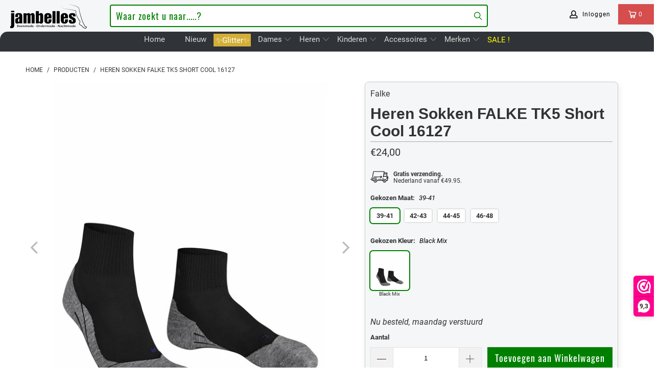

--- FILE ---
content_type: text/html; charset=utf-8
request_url: https://jambelles.nl/products/falke-tk5-short-cool-16127
body_size: 116565
content:


 <!DOCTYPE html>
<html lang="nl"> <head> <meta charset="utf-8"> <meta http-equiv="cleartype" content="on"> <meta name="robots" content="index,follow"> <!-- Mobile Specific Metas --> <meta name="HandheldFriendly" content="True"> <meta name="MobileOptimized" content="320"> <meta name="viewport" content="width=device-width,initial-scale=1"> <meta name="theme-color" content="#ffffff"> <title>
      Heren Sokken FALKE TK5 Short Cool 16127 - Jambelles</title> <link rel="preconnect" href="https://www.searchanise.com"> <link rel="preconnect" href="https://searchanise-ef84.kxcdn.com"> <link rel="preconnect" href="https://cdn.shopify.com" crossorigin> <link rel="preconnect" href="https://jambelles.nl/cdn/" crossorigin> <link rel="preconnect" href="https://fonts.shopifycdn.com" /> <link rel="preconnect" href="https://cdnjs.cloudflare.com" /> <link rel="preconnect" href="https://v.shopify.com" /> <link rel="preconnect" href="https://cdn.shopifycloud.com" /> <link rel="preconnect" href="https://www.googletagmanager.com" /> <link rel="preconnect" href="https://appsolve.io" /> <link rel="preconnect" href="https://cdn-sf.vitals.app" /> <link rel="preconnect" href="https://geolocation-recommendations.shopifyapps.com" /> <link rel="preconnect" href="https://storage.nfcube.com" /> <link rel="preconnect" href="https://sc-static.net" /> <link rel="preconnect" href="https://dashboard.webwinkel.nl"> <link rel="preconnect" href="https://connect.facebook.net"> <link rel="preconnect" href="https://www.merchant-center-analytics.goog"> <link rel="preconnect" href="https://ajax.aspnetcdn.com"> <link rel="dns-prefetch" href="https://sf-paywhatyouwant.extendons.com"/> <link rel="dns-prefetch" href="https://www.facebook.com"> <link rel="dns-prefetch" href="https://monorail-edge.shopifysvc.com"> <link rel="dns-prefetch" href="https://dokl0y9joez4p.cloudfront.net"> <link rel="dns-prefetch" href="https://sc-static.net"> <link rel="dns-prefetch" href="https://dashboard.webwinkel.nl"> <link rel="preload" href="https://www.searchanise.com/widgets/shopify/init.js?a=8C9H5V2e7G" as="script"> <link rel="preload" href="https://cdn.shopify.com/shop-assets/static_uploads/shoplift/GTStandard-MRegular.woff2" as="font" type="font/woff2" crossorigin> <link rel="preload" href="https://cdnjs.cloudflare.com/ajax/libs/fancybox/3.5.6/jquery.fancybox.min.css" as="style"> <link rel="preload" href="https://jambelles.nl/cdn/shopifycloud/portable-wallets/latest/accelerated-checkout-backwards-compat.css" as="style" onload="this.onload=null;this.rel='stylesheet'"> <link rel="preload" href="https://cdn.shopify.com/shopifycloud/model-viewer/v0.8/vendors~mv.js" as="script"> <link href="//jambelles.nl/cdn/shop/t/3/assets/jquery.min.js?v=81049236547974671631594112056" as="script" rel="preload"> <link href="//jambelles.nl/cdn/shop/t/3/assets/styles-new.css?v=93161940022603460111754911552" rel="stylesheet" type="text/css" media="all" /> <link rel="stylesheet" href="https://cdnjs.cloudflare.com/ajax/libs/fancybox/3.5.6/jquery.fancybox.min.css"> <script>
      window.lazySizesConfig = window.lazySizesConfig || {};
      lazySizesConfig.expand = 300;
      lazySizesConfig.loadHidden = false;

      /* ! lazysizes - v4.1.4 */
      !function(a,b){var c=b(a,a.document);a.lazySizes=c,"object"==typeof module&&module.exports&&(module.exports=c)}(window,function(a,b){"use strict";if(b.getElementsByClassName){var c,d,e=b.documentElement,f=a.Date,g=a.HTMLPictureElement,h="addEventListener",i="getAttribute",j=a[h],k=a.setTimeout,l=a.requestAnimationFrame||k,m=a.requestIdleCallback,n=/^picture$/i,o=["load","error","lazyincluded","_lazyloaded"],p={},q=Array.prototype.forEach,r=function(a,b){return p[b]||(p[b]=new RegExp("(\\s|^)"+b+"(\\s|$)")),p[b].test(a[i]("class")||"")&&p[b]},s=function(a,b){r(a,b)||a.setAttribute("class",(a[i]("class")||"").trim()+" "+b)},t=function(a,b){var c;(c=r(a,b))&&a.setAttribute("class",(a[i]("class")||"").replace(c," "))},u=function(a,b,c){var d=c?h:"removeEventListener";c&&u(a,b),o.forEach(function(c){a[d](c,b)})},v=function(a,d,e,f,g){var h=b.createEvent("Event");return e||(e={}),e.instance=c,h.initEvent(d,!f,!g),h.detail=e,a.dispatchEvent(h),h},w=function(b,c){var e;!g&&(e=a.picturefill||d.pf)?(c&&c.src&&!b[i]("srcset")&&b.setAttribute("srcset",c.src),e({reevaluate:!0,elements:[b]})):c&&c.src&&(b.src=c.src)},x=function(a,b){return(getComputedStyle(a,null)||{})[b]},y=function(a,b,c){for(c=c||a.offsetWidth;c<d.minSize&&b&&!a._lazysizesWidth;)c=b.offsetWidth,b=b.parentNode;return c},z=function(){var a,c,d=[],e=[],f=d,g=function(){var b=f;for(f=d.length?e:d,a=!0,c=!1;b.length;)b.shift()();a=!1},h=function(d,e){a&&!e?d.apply(this,arguments):(f.push(d),c||(c=!0,(b.hidden?k:l)(g)))};return h._lsFlush=g,h}(),A=function(a,b){return b?function(){z(a)}:function(){var b=this,c=arguments;z(function(){a.apply(b,c)})}},B=function(a){var b,c=0,e=d.throttleDelay,g=d.ricTimeout,h=function(){b=!1,c=f.now(),a()},i=m&&g>49?function(){m(h,{timeout:g}),g!==d.ricTimeout&&(g=d.ricTimeout)}:A(function(){k(h)},!0);return function(a){var d;(a=a===!0)&&(g=33),b||(b=!0,d=e-(f.now()-c),0>d&&(d=0),a||9>d?i():k(i,d))}},C=function(a){var b,c,d=99,e=function(){b=null,a()},g=function(){var a=f.now()-c;d>a?k(g,d-a):(m||e)(e)};return function(){c=f.now(),b||(b=k(g,d))}};!function(){var b,c={lazyClass:"lazyload",loadedClass:"lazyloaded",loadingClass:"lazyloading",preloadClass:"lazypreload",errorClass:"lazyerror",autosizesClass:"lazyautosizes",srcAttr:"data-src",srcsetAttr:"data-srcset",sizesAttr:"data-sizes",minSize:40,customMedia:{},init:!0,expFactor:1.5,hFac:.8,loadMode:2,loadHidden:!0,ricTimeout:0,throttleDelay:125};d=a.lazySizesConfig||a.lazysizesConfig||{};for(b in c)b in d||(d[b]=c[b]);a.lazySizesConfig=d,k(function(){d.init&&F()})}();var D=function(){var g,l,m,o,p,y,D,F,G,H,I,J,K,L,M=/^img$/i,N=/^iframe$/i,O="onscroll"in a&&!/(gle|ing)bot/.test(navigator.userAgent),P=0,Q=0,R=0,S=-1,T=function(a){R--,a&&a.target&&u(a.target,T),(!a||0>R||!a.target)&&(R=0)},U=function(a,c){var d,f=a,g="hidden"==x(b.body,"visibility")||"hidden"!=x(a.parentNode,"visibility")&&"hidden"!=x(a,"visibility");for(F-=c,I+=c,G-=c,H+=c;g&&(f=f.offsetParent)&&f!=b.body&&f!=e;)g=(x(f,"opacity")||1)>0,g&&"visible"!=x(f,"overflow")&&(d=f.getBoundingClientRect(),g=H>d.left&&G<d.right&&I>d.top-1&&F<d.bottom+1);return g},V=function(){var a,f,h,j,k,m,n,p,q,r=c.elements;if((o=d.loadMode)&&8>R&&(a=r.length)){f=0,S++,null==K&&("expand"in d||(d.expand=e.clientHeight>500&&e.clientWidth>500?500:370),J=d.expand,K=J*d.expFactor),K>Q&&1>R&&S>2&&o>2&&!b.hidden?(Q=K,S=0):Q=o>1&&S>1&&6>R?J:P;for(;a>f;f++)if(r[f]&&!r[f]._lazyRace)if(O)if((p=r[f][i]("data-expand"))&&(m=1*p)||(m=Q),q!==m&&(y=innerWidth+m*L,D=innerHeight+m,n=-1*m,q=m),h=r[f].getBoundingClientRect(),(I=h.bottom)>=n&&(F=h.top)<=D&&(H=h.right)>=n*L&&(G=h.left)<=y&&(I||H||G||F)&&(d.loadHidden||"hidden"!=x(r[f],"visibility"))&&(l&&3>R&&!p&&(3>o||4>S)||U(r[f],m))){if(ba(r[f]),k=!0,R>9)break}else!k&&l&&!j&&4>R&&4>S&&o>2&&(g[0]||d.preloadAfterLoad)&&(g[0]||!p&&(I||H||G||F||"auto"!=r[f][i](d.sizesAttr)))&&(j=g[0]||r[f]);else ba(r[f]);j&&!k&&ba(j)}},W=B(V),X=function(a){s(a.target,d.loadedClass),t(a.target,d.loadingClass),u(a.target,Z),v(a.target,"lazyloaded")},Y=A(X),Z=function(a){Y({target:a.target})},$=function(a,b){try{a.contentWindow.location.replace(b)}catch(c){a.src=b}},_=function(a){var b,c=a[i](d.srcsetAttr);(b=d.customMedia[a[i]("data-media")||a[i]("media")])&&a.setAttribute("media",b),c&&a.setAttribute("srcset",c)},aa=A(function(a,b,c,e,f){var g,h,j,l,o,p;(o=v(a,"lazybeforeunveil",b)).defaultPrevented||(e&&(c?s(a,d.autosizesClass):a.setAttribute("sizes",e)),h=a[i](d.srcsetAttr),g=a[i](d.srcAttr),f&&(j=a.parentNode,l=j&&n.test(j.nodeName||"")),p=b.firesLoad||"src"in a&&(h||g||l),o={target:a},p&&(u(a,T,!0),clearTimeout(m),m=k(T,2500),s(a,d.loadingClass),u(a,Z,!0)),l&&q.call(j.getElementsByTagName("source"),_),h?a.setAttribute("srcset",h):g&&!l&&(N.test(a.nodeName)?$(a,g):a.src=g),f&&(h||l)&&w(a,{src:g})),a._lazyRace&&delete a._lazyRace,t(a,d.lazyClass),z(function(){(!p||a.complete&&a.naturalWidth>1)&&(p?T(o):R--,X(o))},!0)}),ba=function(a){var b,c=M.test(a.nodeName),e=c&&(a[i](d.sizesAttr)||a[i]("sizes")),f="auto"==e;(!f&&l||!c||!a[i]("src")&&!a.srcset||a.complete||r(a,d.errorClass)||!r(a,d.lazyClass))&&(b=v(a,"lazyunveilread").detail,f&&E.updateElem(a,!0,a.offsetWidth),a._lazyRace=!0,R++,aa(a,b,f,e,c))},ca=function(){if(!l){if(f.now()-p<999)return void k(ca,999);var a=C(function(){d.loadMode=3,W()});l=!0,d.loadMode=3,W(),j("scroll",function(){3==d.loadMode&&(d.loadMode=2),a()},!0)}};return{_:function(){p=f.now(),c.elements=b.getElementsByClassName(d.lazyClass),g=b.getElementsByClassName(d.lazyClass+" "+d.preloadClass),L=d.hFac,j("scroll",W,!0),j("resize",W,!0),a.MutationObserver?new MutationObserver(W).observe(e,{childList:!0,subtree:!0,attributes:!0}):(e[h]("DOMNodeInserted",W,!0),e[h]("DOMAttrModified",W,!0),setInterval(W,999)),j("hashchange",W,!0),["focus","mouseover","click","load","transitionend","animationend","webkitAnimationEnd"].forEach(function(a){b[h](a,W,!0)}),/d$|^c/.test(b.readyState)?ca():(j("load",ca),b[h]("DOMContentLoaded",W),k(ca,2e4)),c.elements.length?(V(),z._lsFlush()):W()},checkElems:W,unveil:ba}}(),E=function(){var a,c=A(function(a,b,c,d){var e,f,g;if(a._lazysizesWidth=d,d+="px",a.setAttribute("sizes",d),n.test(b.nodeName||""))for(e=b.getElementsByTagName("source"),f=0,g=e.length;g>f;f++)e[f].setAttribute("sizes",d);c.detail.dataAttr||w(a,c.detail)}),e=function(a,b,d){var e,f=a.parentNode;f&&(d=y(a,f,d),e=v(a,"lazybeforesizes",{width:d,dataAttr:!!b}),e.defaultPrevented||(d=e.detail.width,d&&d!==a._lazysizesWidth&&c(a,f,e,d)))},f=function(){var b,c=a.length;if(c)for(b=0;c>b;b++)e(a[b])},g=C(f);return{_:function(){a=b.getElementsByClassName(d.autosizesClass),j("resize",g)},checkElems:g,updateElem:e}}(),F=function(){F.i||(F.i=!0,E._(),D._())};return c={cfg:d,autoSizer:E,loader:D,init:F,uP:w,aC:s,rC:t,hC:r,fire:v,gW:y,rAF:z}}});

        /*! lazysizes - v4.1.5 */
        !function(a,b){var c=function(){b(a.lazySizes),a.removeEventListener("lazyunveilread",c,!0)};b=b.bind(null,a,a.document),"object"==typeof module&&module.exports?b(require("lazysizes")):a.lazySizes?c():a.addEventListener("lazyunveilread",c,!0)}(window,function(a,b,c){"use strict";if(a.addEventListener){var d=/\s+/g,e=/\s*\|\s+|\s+\|\s*/g,f=/^(.+?)(?:\s+\[\s*(.+?)\s*\])(?:\s+\[\s*(.+?)\s*\])?$/,g=/^\s*\(*\s*type\s*:\s*(.+?)\s*\)*\s*$/,h=/\(|\)|'/,i={contain:1,cover:1},j=function(a){var b=c.gW(a,a.parentNode);return(!a._lazysizesWidth||b>a._lazysizesWidth)&&(a._lazysizesWidth=b),a._lazysizesWidth},k=function(a){var b;return b=(getComputedStyle(a)||{getPropertyValue:function(){}}).getPropertyValue("background-size"),!i[b]&&i[a.style.backgroundSize]&&(b=a.style.backgroundSize),b},l=function(a,b){if(b){var c=b.match(g);c&&c[1]?a.setAttribute("type",c[1]):a.setAttribute("media",lazySizesConfig.customMedia[b]||b)}},m=function(a,c,g){var h=b.createElement("picture"),i=c.getAttribute(lazySizesConfig.sizesAttr),j=c.getAttribute("data-ratio"),k=c.getAttribute("data-optimumx");c._lazybgset&&c._lazybgset.parentNode==c&&c.removeChild(c._lazybgset),Object.defineProperty(g,"_lazybgset",{value:c,writable:!0}),Object.defineProperty(c,"_lazybgset",{value:h,writable:!0}),a=a.replace(d," ").split(e),h.style.display="none",g.className=lazySizesConfig.lazyClass,1!=a.length||i||(i="auto"),a.forEach(function(a){var c,d=b.createElement("source");i&&"auto"!=i&&d.setAttribute("sizes",i),(c=a.match(f))?(d.setAttribute(lazySizesConfig.srcsetAttr,c[1]),l(d,c[2]),l(d,c[3])):d.setAttribute(lazySizesConfig.srcsetAttr,a),h.appendChild(d)}),i&&(g.setAttribute(lazySizesConfig.sizesAttr,i),c.removeAttribute(lazySizesConfig.sizesAttr),c.removeAttribute("sizes")),k&&g.setAttribute("data-optimumx",k),j&&g.setAttribute("data-ratio",j),h.appendChild(g),c.appendChild(h)},n=function(a){if(a.target._lazybgset){var b=a.target,d=b._lazybgset,e=b.currentSrc||b.src;if(e){var f=c.fire(d,"bgsetproxy",{src:e,useSrc:h.test(e)?JSON.stringify(e):e});f.defaultPrevented||(d.style.backgroundImage="url("+f.detail.useSrc+")")}b._lazybgsetLoading&&(c.fire(d,"_lazyloaded",{},!1,!0),delete b._lazybgsetLoading)}};addEventListener("lazybeforeunveil",function(a){var d,e,f;!a.defaultPrevented&&(d=a.target.getAttribute("data-bgset"))&&(f=a.target,e=b.createElement("img"),e.alt="",e._lazybgsetLoading=!0,a.detail.firesLoad=!0,m(d,f,e),setTimeout(function(){c.loader.unveil(e),c.rAF(function(){c.fire(e,"_lazyloaded",{},!0,!0),e.complete&&n({target:e})})}))}),b.addEventListener("load",n,!0),a.addEventListener("lazybeforesizes",function(a){if(a.detail.instance==c&&a.target._lazybgset&&a.detail.dataAttr){var b=a.target._lazybgset,d=k(b);i[d]&&(a.target._lazysizesParentFit=d,c.rAF(function(){a.target.setAttribute("data-parent-fit",d),a.target._lazysizesParentFit&&delete a.target._lazysizesParentFit}))}},!0),b.documentElement.addEventListener("lazybeforesizes",function(a){!a.defaultPrevented&&a.target._lazybgset&&a.detail.instance==c&&(a.detail.width=j(a.target._lazybgset))})}});</script> <meta name="description" content="Ontdek ultiem comfort met Falke heren wandel short sokken: lichte polstering, perfecte pasvorm en optimaal vochtbeheer. Bestel nu en ervaar het verschil tijdens elke wandeling of citytrip!" /> <link rel="shortcut icon" type="image/x-icon" href="//jambelles.nl/cdn/shop/files/been-los-op-bruin-gevuld-800.jpg?v=1613736409&width=180"> <link rel="apple-touch-icon" href="//jambelles.nl/cdn/shop/files/been-los-op-bruin-gevuld-800.jpg?v=1613736409&width=180"> <link rel="apple-touch-icon" sizes="57x57" href="//jambelles.nl/cdn/shop/files/been-los-op-bruin-gevuld-800.jpg?v=1613736409&width=57"> <link rel="apple-touch-icon" sizes="60x60" href="//jambelles.nl/cdn/shop/files/been-los-op-bruin-gevuld-800.jpg?v=1613736409&width=60"> <link rel="apple-touch-icon" sizes="72x72" href="//jambelles.nl/cdn/shop/files/been-los-op-bruin-gevuld-800.jpg?v=1613736409&width=72"> <link rel="apple-touch-icon" sizes="76x76" href="//jambelles.nl/cdn/shop/files/been-los-op-bruin-gevuld-800.jpg?v=1613736409&width=76"> <link rel="apple-touch-icon" sizes="114x114" href="//jambelles.nl/cdn/shop/files/been-los-op-bruin-gevuld-800.jpg?v=1613736409&width=114"> <link rel="apple-touch-icon" sizes="180x180" href="//jambelles.nl/cdn/shop/files/been-los-op-bruin-gevuld-800.jpg?v=1613736409&width=180"> <link rel="apple-touch-icon" sizes="228x228" href="//jambelles.nl/cdn/shop/files/been-los-op-bruin-gevuld-800.jpg?v=1613736409&width=228"> <link rel="canonical" href="https://jambelles.nl/products/falke-tk5-short-cool-16127" /> <meta name="google-site-verification" content="q65QoQ21CmCBGhhjdL6vYrAKxi3V29NzspvlccR7WRA" /> <script>window.performance && window.performance.mark && window.performance.mark('shopify.content_for_header.start');</script><meta name="google-site-verification" content="rzlNgxgSj8LXKCDT-T5mV09WchvGH2nBPmnLUYTqO4k">
<meta name="facebook-domain-verification" content="ufh96feq1ezx468dinbvsq2a4afa21">
<meta id="shopify-digital-wallet" name="shopify-digital-wallet" content="/27918499958/digital_wallets/dialog">
<meta name="shopify-checkout-api-token" content="c77e5f16c73b646de23ecb69326b28ce">
<meta id="in-context-paypal-metadata" data-shop-id="27918499958" data-venmo-supported="false" data-environment="production" data-locale="nl_NL" data-paypal-v4="true" data-currency="EUR">
<link rel="alternate" type="application/json+oembed" href="https://jambelles.nl/products/falke-tk5-short-cool-16127.oembed">
<script async="async" src="/checkouts/internal/preloads.js?locale=nl-NL"></script>
<link rel="preconnect" href="https://shop.app" crossorigin="anonymous">
<script async="async" src="https://shop.app/checkouts/internal/preloads.js?locale=nl-NL&shop_id=27918499958" crossorigin="anonymous"></script>
<script id="apple-pay-shop-capabilities" type="application/json">{"shopId":27918499958,"countryCode":"NL","currencyCode":"EUR","merchantCapabilities":["supports3DS"],"merchantId":"gid:\/\/shopify\/Shop\/27918499958","merchantName":"Jambelles","requiredBillingContactFields":["postalAddress","email","phone"],"requiredShippingContactFields":["postalAddress","email","phone"],"shippingType":"shipping","supportedNetworks":["visa","maestro","masterCard","amex"],"total":{"type":"pending","label":"Jambelles","amount":"1.00"},"shopifyPaymentsEnabled":true,"supportsSubscriptions":true}</script>
<script id="shopify-features" type="application/json">{"accessToken":"c77e5f16c73b646de23ecb69326b28ce","betas":["rich-media-storefront-analytics"],"domain":"jambelles.nl","predictiveSearch":true,"shopId":27918499958,"locale":"nl"}</script>
<script>var Shopify = Shopify || {};
Shopify.shop = "jambelles.myshopify.com";
Shopify.locale = "nl";
Shopify.currency = {"active":"EUR","rate":"1.0"};
Shopify.country = "NL";
Shopify.theme = {"name":"jambo-6nov25","id":81653334134,"schema_name":"Jambo","schema_version":"24.0.11","theme_store_id":null,"role":"main"};
Shopify.theme.handle = "null";
Shopify.theme.style = {"id":null,"handle":null};
Shopify.cdnHost = "jambelles.nl/cdn";
Shopify.routes = Shopify.routes || {};
Shopify.routes.root = "/";</script>
<script type="module">!function(o){(o.Shopify=o.Shopify||{}).modules=!0}(window);</script>
<script>!function(o){function n(){var o=[];function n(){o.push(Array.prototype.slice.apply(arguments))}return n.q=o,n}var t=o.Shopify=o.Shopify||{};t.loadFeatures=n(),t.autoloadFeatures=n()}(window);</script>
<script>
  window.ShopifyPay = window.ShopifyPay || {};
  window.ShopifyPay.apiHost = "shop.app\/pay";
  window.ShopifyPay.redirectState = null;
</script>
<script id="shop-js-analytics" type="application/json">{"pageType":"product"}</script>
<script defer="defer" async type="module" src="//jambelles.nl/cdn/shopifycloud/shop-js/modules/v2/client.init-shop-cart-sync_BHF27ruw.nl.esm.js"></script>
<script defer="defer" async type="module" src="//jambelles.nl/cdn/shopifycloud/shop-js/modules/v2/chunk.common_Dwaf6e9K.esm.js"></script>
<script type="module">
  await import("//jambelles.nl/cdn/shopifycloud/shop-js/modules/v2/client.init-shop-cart-sync_BHF27ruw.nl.esm.js");
await import("//jambelles.nl/cdn/shopifycloud/shop-js/modules/v2/chunk.common_Dwaf6e9K.esm.js");

  window.Shopify.SignInWithShop?.initShopCartSync?.({"fedCMEnabled":true,"windoidEnabled":true});

</script>
<script>
  window.Shopify = window.Shopify || {};
  if (!window.Shopify.featureAssets) window.Shopify.featureAssets = {};
  window.Shopify.featureAssets['shop-js'] = {"shop-cart-sync":["modules/v2/client.shop-cart-sync_CzejhlBD.nl.esm.js","modules/v2/chunk.common_Dwaf6e9K.esm.js"],"init-fed-cm":["modules/v2/client.init-fed-cm_C5dJsxJP.nl.esm.js","modules/v2/chunk.common_Dwaf6e9K.esm.js"],"shop-button":["modules/v2/client.shop-button_BIUGoX0f.nl.esm.js","modules/v2/chunk.common_Dwaf6e9K.esm.js"],"shop-cash-offers":["modules/v2/client.shop-cash-offers_CAxWVAMP.nl.esm.js","modules/v2/chunk.common_Dwaf6e9K.esm.js","modules/v2/chunk.modal_DPs9tt6r.esm.js"],"init-windoid":["modules/v2/client.init-windoid_D42eFYuP.nl.esm.js","modules/v2/chunk.common_Dwaf6e9K.esm.js"],"shop-toast-manager":["modules/v2/client.shop-toast-manager_CHrVQ4LF.nl.esm.js","modules/v2/chunk.common_Dwaf6e9K.esm.js"],"init-shop-email-lookup-coordinator":["modules/v2/client.init-shop-email-lookup-coordinator_BJ7DGpMB.nl.esm.js","modules/v2/chunk.common_Dwaf6e9K.esm.js"],"init-shop-cart-sync":["modules/v2/client.init-shop-cart-sync_BHF27ruw.nl.esm.js","modules/v2/chunk.common_Dwaf6e9K.esm.js"],"avatar":["modules/v2/client.avatar_BTnouDA3.nl.esm.js"],"pay-button":["modules/v2/client.pay-button_Bt0UM1g1.nl.esm.js","modules/v2/chunk.common_Dwaf6e9K.esm.js"],"init-customer-accounts":["modules/v2/client.init-customer-accounts_CPXMEhMZ.nl.esm.js","modules/v2/client.shop-login-button_BJd_2wNZ.nl.esm.js","modules/v2/chunk.common_Dwaf6e9K.esm.js","modules/v2/chunk.modal_DPs9tt6r.esm.js"],"init-shop-for-new-customer-accounts":["modules/v2/client.init-shop-for-new-customer-accounts_DzP6QY8i.nl.esm.js","modules/v2/client.shop-login-button_BJd_2wNZ.nl.esm.js","modules/v2/chunk.common_Dwaf6e9K.esm.js","modules/v2/chunk.modal_DPs9tt6r.esm.js"],"shop-login-button":["modules/v2/client.shop-login-button_BJd_2wNZ.nl.esm.js","modules/v2/chunk.common_Dwaf6e9K.esm.js","modules/v2/chunk.modal_DPs9tt6r.esm.js"],"init-customer-accounts-sign-up":["modules/v2/client.init-customer-accounts-sign-up_BIO3KTje.nl.esm.js","modules/v2/client.shop-login-button_BJd_2wNZ.nl.esm.js","modules/v2/chunk.common_Dwaf6e9K.esm.js","modules/v2/chunk.modal_DPs9tt6r.esm.js"],"shop-follow-button":["modules/v2/client.shop-follow-button_DdMksvBl.nl.esm.js","modules/v2/chunk.common_Dwaf6e9K.esm.js","modules/v2/chunk.modal_DPs9tt6r.esm.js"],"checkout-modal":["modules/v2/client.checkout-modal_Bfq0xZOZ.nl.esm.js","modules/v2/chunk.common_Dwaf6e9K.esm.js","modules/v2/chunk.modal_DPs9tt6r.esm.js"],"lead-capture":["modules/v2/client.lead-capture_BoSreVYi.nl.esm.js","modules/v2/chunk.common_Dwaf6e9K.esm.js","modules/v2/chunk.modal_DPs9tt6r.esm.js"],"shop-login":["modules/v2/client.shop-login_EGDq7Zjt.nl.esm.js","modules/v2/chunk.common_Dwaf6e9K.esm.js","modules/v2/chunk.modal_DPs9tt6r.esm.js"],"payment-terms":["modules/v2/client.payment-terms_00o-2tv1.nl.esm.js","modules/v2/chunk.common_Dwaf6e9K.esm.js","modules/v2/chunk.modal_DPs9tt6r.esm.js"]};
</script>
<script>(function() {
  var isLoaded = false;
  function asyncLoad() {
    if (isLoaded) return;
    isLoaded = true;
    var urls = ["https:\/\/cdn.nfcube.com\/instafeed-b95ee4da66aca08e3a3e342ca5088b49.js?shop=jambelles.myshopify.com","https:\/\/main-app-production.upsellserverapi.com\/build\/external\/services\/session\/index.js?shop=jambelles.myshopify.com","https:\/\/searchanise-ef84.kxcdn.com\/widgets\/shopify\/init.js?a=8C9H5V2e7G\u0026shop=jambelles.myshopify.com"];
    for (var i = 0; i <urls.length; i++) {
      var s = document.createElement('script');
      s.type = 'text/javascript';
      s.async = true;
      s.src = urls[i];
      var x = document.getElementsByTagName('script')[0];
      x.parentNode.insertBefore(s, x);
    }
  };
  if(window.attachEvent) {
    window.attachEvent('onload', asyncLoad);
  } else {
    window.addEventListener('load', asyncLoad, false);
  }
})();</script>
<script id="__st">var __st={"a":27918499958,"offset":3600,"reqid":"479994d5-f9eb-48ed-bbdb-ad044df26a97-1768763357","pageurl":"jambelles.nl\/products\/falke-tk5-short-cool-16127","u":"d402cf490e8c","p":"product","rtyp":"product","rid":6680580194422};</script>
<script>window.ShopifyPaypalV4VisibilityTracking = true;</script>
<script id="captcha-bootstrap">!function(){'use strict';const t='contact',e='account',n='new_comment',o=[[t,t],['blogs',n],['comments',n],[t,'customer']],c=[[e,'customer_login'],[e,'guest_login'],[e,'recover_customer_password'],[e,'create_customer']],r=t=>t.map((([t,e])=>`form[action*='/${t}']:not([data-nocaptcha='true']) input[name='form_type'][value='${e}']`)).join(','),a=t=>()=>t?[...document.querySelectorAll(t)].map((t=>t.form)):[];function s(){const t=[...o],e=r(t);return a(e)}const i='password',u='form_key',d=['recaptcha-v3-token','g-recaptcha-response','h-captcha-response',i],f=()=>{try{return window.sessionStorage}catch{return}},m='__shopify_v',_=t=>t.elements[u];function p(t,e,n=!1){try{const o=window.sessionStorage,c=JSON.parse(o.getItem(e)),{data:r}=function(t){const{data:e,action:n}=t;return t[m]||n?{data:e,action:n}:{data:t,action:n}}(c);for(const[e,n]of Object.entries(r))t.elements[e]&&(t.elements[e].value=n);n&&o.removeItem(e)}catch(o){console.error('form repopulation failed',{error:o})}}const l='form_type',E='cptcha';function T(t){t.dataset[E]=!0}const w=window,h=w.document,L='Shopify',v='ce_forms',y='captcha';let A=!1;((t,e)=>{const n=(g='f06e6c50-85a8-45c8-87d0-21a2b65856fe',I='https://cdn.shopify.com/shopifycloud/storefront-forms-hcaptcha/ce_storefront_forms_captcha_hcaptcha.v1.5.2.iife.js',D={infoText:'Beschermd door hCaptcha',privacyText:'Privacy',termsText:'Voorwaarden'},(t,e,n)=>{const o=w[L][v],c=o.bindForm;if(c)return c(t,g,e,D).then(n);var r;o.q.push([[t,g,e,D],n]),r=I,A||(h.body.append(Object.assign(h.createElement('script'),{id:'captcha-provider',async:!0,src:r})),A=!0)});var g,I,D;w[L]=w[L]||{},w[L][v]=w[L][v]||{},w[L][v].q=[],w[L][y]=w[L][y]||{},w[L][y].protect=function(t,e){n(t,void 0,e),T(t)},Object.freeze(w[L][y]),function(t,e,n,w,h,L){const[v,y,A,g]=function(t,e,n){const i=e?o:[],u=t?c:[],d=[...i,...u],f=r(d),m=r(i),_=r(d.filter((([t,e])=>n.includes(e))));return[a(f),a(m),a(_),s()]}(w,h,L),I=t=>{const e=t.target;return e instanceof HTMLFormElement?e:e&&e.form},D=t=>v().includes(t);t.addEventListener('submit',(t=>{const e=I(t);if(!e)return;const n=D(e)&&!e.dataset.hcaptchaBound&&!e.dataset.recaptchaBound,o=_(e),c=g().includes(e)&&(!o||!o.value);(n||c)&&t.preventDefault(),c&&!n&&(function(t){try{if(!f())return;!function(t){const e=f();if(!e)return;const n=_(t);if(!n)return;const o=n.value;o&&e.removeItem(o)}(t);const e=Array.from(Array(32),(()=>Math.random().toString(36)[2])).join('');!function(t,e){_(t)||t.append(Object.assign(document.createElement('input'),{type:'hidden',name:u})),t.elements[u].value=e}(t,e),function(t,e){const n=f();if(!n)return;const o=[...t.querySelectorAll(`input[type='${i}']`)].map((({name:t})=>t)),c=[...d,...o],r={};for(const[a,s]of new FormData(t).entries())c.includes(a)||(r[a]=s);n.setItem(e,JSON.stringify({[m]:1,action:t.action,data:r}))}(t,e)}catch(e){console.error('failed to persist form',e)}}(e),e.submit())}));const S=(t,e)=>{t&&!t.dataset[E]&&(n(t,e.some((e=>e===t))),T(t))};for(const o of['focusin','change'])t.addEventListener(o,(t=>{const e=I(t);D(e)&&S(e,y())}));const B=e.get('form_key'),M=e.get(l),P=B&&M;t.addEventListener('DOMContentLoaded',(()=>{const t=y();if(P)for(const e of t)e.elements[l].value===M&&p(e,B);[...new Set([...A(),...v().filter((t=>'true'===t.dataset.shopifyCaptcha))])].forEach((e=>S(e,t)))}))}(h,new URLSearchParams(w.location.search),n,t,e,['guest_login'])})(!0,!0)}();</script>
<script integrity="sha256-4kQ18oKyAcykRKYeNunJcIwy7WH5gtpwJnB7kiuLZ1E=" data-source-attribution="shopify.loadfeatures" defer="defer" src="//jambelles.nl/cdn/shopifycloud/storefront/assets/storefront/load_feature-a0a9edcb.js" crossorigin="anonymous"></script>
<script crossorigin="anonymous" defer="defer" src="//jambelles.nl/cdn/shopifycloud/storefront/assets/shopify_pay/storefront-65b4c6d7.js?v=20250812"></script>
<script data-source-attribution="shopify.dynamic_checkout.dynamic.init">var Shopify=Shopify||{};Shopify.PaymentButton=Shopify.PaymentButton||{isStorefrontPortableWallets:!0,init:function(){window.Shopify.PaymentButton.init=function(){};var t=document.createElement("script");t.src="https://jambelles.nl/cdn/shopifycloud/portable-wallets/latest/portable-wallets.nl.js",t.type="module",document.head.appendChild(t)}};
</script>
<script data-source-attribution="shopify.dynamic_checkout.buyer_consent">
  function portableWalletsHideBuyerConsent(e){var t=document.getElementById("shopify-buyer-consent"),n=document.getElementById("shopify-subscription-policy-button");t&&n&&(t.classList.add("hidden"),t.setAttribute("aria-hidden","true"),n.removeEventListener("click",e))}function portableWalletsShowBuyerConsent(e){var t=document.getElementById("shopify-buyer-consent"),n=document.getElementById("shopify-subscription-policy-button");t&&n&&(t.classList.remove("hidden"),t.removeAttribute("aria-hidden"),n.addEventListener("click",e))}window.Shopify?.PaymentButton&&(window.Shopify.PaymentButton.hideBuyerConsent=portableWalletsHideBuyerConsent,window.Shopify.PaymentButton.showBuyerConsent=portableWalletsShowBuyerConsent);
</script>
<script data-source-attribution="shopify.dynamic_checkout.cart.bootstrap">document.addEventListener("DOMContentLoaded",(function(){function t(){return document.querySelector("shopify-accelerated-checkout-cart, shopify-accelerated-checkout")}if(t())Shopify.PaymentButton.init();else{new MutationObserver((function(e,n){t()&&(Shopify.PaymentButton.init(),n.disconnect())})).observe(document.body,{childList:!0,subtree:!0})}}));
</script>
<script id='scb4127' type='text/javascript' async='' src='https://jambelles.nl/cdn/shopifycloud/privacy-banner/storefront-banner.js'></script><link id="shopify-accelerated-checkout-styles" rel="stylesheet" media="screen" href="https://jambelles.nl/cdn/shopifycloud/portable-wallets/latest/accelerated-checkout-backwards-compat.css" crossorigin="anonymous">
<style id="shopify-accelerated-checkout-cart">
        #shopify-buyer-consent {
  margin-top: 1em;
  display: inline-block;
  width: 100%;
}

#shopify-buyer-consent.hidden {
  display: none;
}

#shopify-subscription-policy-button {
  background: none;
  border: none;
  padding: 0;
  text-decoration: underline;
  font-size: inherit;
  cursor: pointer;
}

#shopify-subscription-policy-button::before {
  box-shadow: none;
}

      </style>

<script>window.performance && window.performance.mark && window.performance.mark('shopify.content_for_header.end');</script> <script src="//jambelles.nl/cdn/shop/t/3/assets/jquery.min.js?v=81049236547974671631594112056" type="text/javascript"></script>
    

    

    

<meta name="author" content="Jambelles">
<meta property="og:url" content="https://jambelles.nl/products/falke-tk5-short-cool-16127">
<meta property="og:site_name" content="Jambelles"> <meta property="og:type" content="product"> <meta property="og:title" content="Heren Sokken FALKE TK5 Short Cool 16127"> <meta property="og:image" content="https://jambelles.nl/cdn/shop/files/heren-sokken-falke-tk5-short-cool-16127-46-48-black-mix-1_600x.jpg?v=1736874392"> <meta property="og:image:secure_url" content="https://jambelles.nl/cdn/shop/files/heren-sokken-falke-tk5-short-cool-16127-46-48-black-mix-1_600x.jpg?v=1736874392"> <meta property="og:image:width" content="1000"> <meta property="og:image:height" content="1000"> <meta property="og:image" content="https://jambelles.nl/cdn/shop/files/heren-sokken-falke-tk5-short-cool-16127-2_600x.jpg?v=1736874402"> <meta property="og:image:secure_url" content="https://jambelles.nl/cdn/shop/files/heren-sokken-falke-tk5-short-cool-16127-2_600x.jpg?v=1736874402"> <meta property="og:image:width" content="1000"> <meta property="og:image:height" content="1000"> <meta property="og:image" content="https://jambelles.nl/cdn/shop/files/heren-sokken-falke-tk5-short-cool-16127-3_600x.jpg?v=1736874412"> <meta property="og:image:secure_url" content="https://jambelles.nl/cdn/shop/files/heren-sokken-falke-tk5-short-cool-16127-3_600x.jpg?v=1736874412"> <meta property="og:image:width" content="1000"> <meta property="og:image:height" content="1000"> <meta property="product:price:amount" content="24,00"> <meta property="product:price:currency" content="EUR"> <meta property="og:description" content="Ontdek ultiem comfort met Falke heren wandel short sokken: lichte polstering, perfecte pasvorm en optimaal vochtbeheer. Bestel nu en ervaar het verschil tijdens elke wandeling of citytrip!"> <meta name="twitter:site" content="@jambelles">

<meta name="twitter:card" content="summary"> <meta name="twitter:title" content="Heren Sokken FALKE TK5 Short Cool 16127"> <meta name="twitter:description" content="
Heren wandel short sok van Falke.Door de lichte polstering en het mengsel van merinowol biedt de enkelhoge Falke heren wandelsok TK5 short,een goed schoencontact en een goede warmte-isolatie tijdens citytrips of vrijetijdsactiviteiten. Door het snelle vochttransport en de optimale pasvorm zorgt deze wandel short sok voor mannen,voor de perfecte temperatuur zodat blaren worden voorkomen enveel comfort aan de voet geboden wordt.
 

Lichte polstering en een goed comfort, voor stedentrips en lichte wandelingen
Mix van lycocellvezels voor aangename koeling
Lichte polstering, voor aangepaste bescherming en goed contact met de schoen
Perfecte temperatuur aan de voeten, door drielaags constructie
Optimale pasvorm, door rechter en linker polstering en tenenbox

 


Samenstelling: 45% Polypropeen, 23% Lyocell, 22% Polyamide, 10% Polyester

   
FALKE TK5 Short Cool"> <meta name="twitter:image" content="https://jambelles.nl/cdn/shop/files/heren-sokken-falke-tk5-short-cool-16127-46-48-black-mix-1_240x.jpg?v=1736874392"> <meta name="twitter:image:width" content="240"> <meta name="twitter:image:height" content="240"> <meta name="twitter:image:alt" content="Heren Sokken FALKE TK5 Short Cool 16127 - Jambelles"> <link href="//jambelles.nl/cdn/shop/t/3/assets/customized-styles.css?v=31850134679154317581747263829" rel="stylesheet" type="text/css" media="all" />  
  
    
<!-- BEGIN app block: shopify://apps/gsc-countdown-timer/blocks/countdown-bar/58dc5b1b-43d2-4209-b1f3-52aff31643ed --><style>
  .gta-block__error {
    display: flex;
    flex-flow: column nowrap;
    gap: 12px;
    padding: 32px;
    border-radius: 12px;
    margin: 12px 0;
    background-color: #fff1e3;
    color: #412d00;
  }

  .gta-block__error-title {
    font-size: 18px;
    font-weight: 600;
    line-height: 28px;
  }

  .gta-block__error-body {
    font-size: 14px;
    line-height: 24px;
  }
</style>

<script>
  (function () {
    try {
      window.GSC_COUNTDOWN_META = {
        product_collections: [{"id":264731525238,"handle":"all-1","title":"All","updated_at":"2026-01-18T13:45:25+01:00","body_html":"","published_at":"2021-07-21T03:32:39+02:00","sort_order":"alpha-asc","template_suffix":"wh-all","disjunctive":false,"rules":[{"column":"vendor","relation":"not_equals","condition":"xx"}],"published_scope":"web","image":{"created_at":"2024-03-13T18:22:31+01:00","alt":null,"width":1200,"height":1200,"src":"\/\/jambelles.nl\/cdn\/shop\/collections\/logo_jambelles_met_tag_vierkant.jpg?v=1710350552"}},{"id":600027660628,"handle":"beenmode","title":"Beenmode","updated_at":"2026-01-18T13:04:01+01:00","body_html":"\u003cmeta charset=\"utf-8\"\u003e\n\u003cp\u003eWelkom bij onze stijlvolle beenmode collectie, dé online bestemming voor al uw beenmode behoeften. Ontdek onze prachtige selectie van hoogwaardige panty's, kousen, leggings en sokken, ontworpen om uw benen er op hun best uit te laten zien. Onze collectie biedt zowel klassieke als trendy stijlen, perfect voor elke gelegenheid, van dagelijks gebruik tot speciale evenementen.\u003c\/p\u003e\n\u003cp\u003eIn onze beenmode collectie vindt u:\u003c\/p\u003e\n\u003col\u003e\n\u003cli\u003e\n\u003cp\u003ePanty's: Van klassieke huidskleurige panty's tot gedurfde patronen en kleuren, onze panty's zijn verkrijgbaar in diverse diktes en stijlen, geschikt voor elk seizoen.\u003c\/p\u003e\n\u003c\/li\u003e\n\u003cli\u003e\n\u003cp\u003eKousen: Voeg een vleugje elegantie toe aan uw outfit met onze prachtige selectie van kousen, waaronder hold-ups, stay-ups en jarretelkousen.\u003c\/p\u003e\n\u003c\/li\u003e\n\u003cli\u003e\n\u003cp\u003eLeggings: Comfort en stijl komen samen in onze collectie leggings, verkrijgbaar in een breed scala aan kleuren, materialen en ontwerpen, ideaal voor zowel sport als vrije tijd.\u003c\/p\u003e\n\u003c\/li\u003e\n\u003cli\u003e\n\u003cp\u003eSokken: Ontdek ons assortiment comfortabele en modieuze sokken, met opties voor zowel dames als heren, variërend van subtiele ensembles tot opvallende en unieke patronen.\u003c\/p\u003e\n\u003c\/li\u003e\n\u003cli\u003e\n\u003cp\u003eSpeciale beenmode: Optimaliseer uw sportieve prestaties met onze speciaal ontworpen beenmode, waaronder compressiesokken.\u003c\/p\u003e\n\u003c\/li\u003e\n\u003c\/ol\u003e\n\u003cp\u003eBij Jambelles.nl staan kwaliteit en klanttevredenheid voorop. Onze beenmode collectie is zorgvuldig geselecteerd op basis van materiaal, pasvorm en duurzaamheid, zodat u er zeker van kunt zijn dat u een product van hoge kwaliteit in handen krijgt. Shop nu en ervaar de perfecte combinatie van comfort, stijl en elegantie!\u003c\/p\u003e\n\n","published_at":"2023-04-21T23:11:33+02:00","sort_order":"best-selling","template_suffix":"wh-beenmode-2","disjunctive":false,"rules":[{"column":"product_metafield_definition","relation":"equals","condition":"beenmode"}],"published_scope":"global","image":{"created_at":"2024-03-13T18:23:07+01:00","alt":null,"width":800,"height":800,"src":"\/\/jambelles.nl\/cdn\/shop\/collections\/been-los-gevuld-800.jpg?v=1710350587"}},{"id":165105533046,"handle":"beenmode-heren","updated_at":"2026-01-17T13:04:07+01:00","published_at":"2020-07-08T13:13:32+02:00","sort_order":"best-selling","template_suffix":"wh-beenmode-heren-2","published_scope":"global","title":"Beenmode Heren","body_html":"\u003ch2\u003eBeenmode voor heren: de perfecte sokken voor elke gelegenheid\u003c\/h2\u003e\n\u003cp\u003eDe beenmode voor heren, collectie is natuurlijk veelomvattend.\u003cbr\u003e\u003cbr\u003e U vindt hier een ruime collectie aan bijvoorbeeld sokken, kniekousen, voetjes,  anti-slip sokken en nog veel en veel meer.\u003c\/p\u003e\n\u003cdiv class=\"show_more_link\"\u003etoon meer\u003c\/div\u003e\n\u003cdiv class=\"show_more_text\"\u003e\n\u003cp\u003e \u003c\/p\u003e\n\u003ch3\u003eHerensokken: voor iedere gelegenheid de juiste sokken\u003c\/h3\u003e\nOok kniekousen, sokken met zachte boord voor heren, stevige ondersteunde mannen kniekousen , steungevende heren kniekousen,  voetjes, sneakersokken, voetjes voor heren, wandelsokken, bedsokken, anti-slipsokken voor de man en nog veel meer vindt u in onze winkels en webshop. Kijk rustig rond en zie alle beschikbare mogelijkheden en oplossingen.\u003cbr\u003e Wij leveren al deze artikelen van veel verschillende betere merken, zodat er ook voor u een oplossing beschikbaar is. \u003cbr\u003e\u003cbr\u003e Merken die wij onder andere voeren zijn; Falke, MarcMarcs, , Xpooos, Bonnie Doon, en Burlington. \u003cbr\u003e\n\u003c\/div\u003e\n\u003cdiv class=\"show_more_text\"\u003e\u003cbr\u003e\u003c\/div\u003e\n\u003cdiv class=\"show_more_text\"\u003e\n\u003cp\u003eAls modebewuste man wil je er natuurlijk niet alleen goed uitzien, maar ook goed voelen. Het dragen van de juiste beenmode is daarbij van essentieel belang. Of je nu op zoek bent naar een paar trendy sokken, comfortabele huissokken of sportieve sokken voor tijdens het hardlopen of wandelen, bij Jambelles vind je een ruim aanbod aan beenmode voor heren. In dit artikel bespreken we de verschillende soorten herensokken die je bij Jambelles kunt vinden en waar je op moet letten bij het kiezen van de perfecte sokken voor elke gelegenheid.\u003cbr\u003e\u003c\/p\u003e\n\u003ch2\u003e\u003cbr\u003e\u003c\/h2\u003e\n\u003ch3\u003eEfficiënt en klassiek: kniekousen voor heren\u003c\/h3\u003e\n\u003cp\u003eKniekousen voor heren zijn efficiënt en klassiek tegelijkertijd. Ze zijn een essentieel onderdeel van de garderobe van de modebewuste man en passen bij vrijwel elke outfit. Bij Jambelles vind je kniekousen van kwaliteitsmerken als Falke, Burlington, Dore Dore en Bonnie Doon. Of je nu op zoek bent naar een effen zwarte kniekous, een blauwe kniekous of gestreepte wollen kniekousen, bij Jambelles en Jambelles.nl slaag je altijd.\u003c\/p\u003e\n\u003ch3\u003eComfortabel en praktisch: huissokken voor heren\u003c\/h3\u003e\n\u003cp\u003eNiets is zo fijn als het dragen van comfortabele huissokken voor heren als je lekker thuis op de bank zit. Bij Jambelles vind je huissokken voor heren die voorzien zijn van antislip, wat voor extra grip zorgt. Ideaal dus voor als je op gladde vloeren loopt. Bij Beenmode.nl vind je antislipsokken in verschillende maten, voor heren van maat 39 tot en met maat 50.\u003c\/p\u003e\n\u003ch3\u003eSportief en functioneel: sportsokken voor heren\u003c\/h3\u003e\n\u003cp\u003eAls sportieve man wil je uiteraard ook de juiste sokken dragen tijdens het sporten. Bij Jambelles vind je een ruim assortiment aan sportsokken voor heren, waaronder wandelsokken, hardloopsokken, tennissokken, golfsokken, snowboardsokken en skisokken. Kies het perfecte paar sportsokken en haal alles uit je topprestatie.\u003c\/p\u003e\n\u003ch3\u003eTrendy en onzichtbaar: sneakersokken voor heren\u003c\/h3\u003e\n\u003cp\u003eSneakersokken zijn tegenwoordig helemaal trendy en onzichtbaar in je schoenen. Bij Jambelles vind je een groot aanbod aan sneakersokken van merken als Falke, Tommy Hilfiger, Hudson en Kunert. Of je nu op zoek bent naar voordelige enkelsokken, korte sokken, sneakersokken, invisible sokken of voetjes verpakt in handige 2-packs of 3-packs, bij Jambelles vind je voor in iedere schoen de perfecte sok.\u003c\/p\u003e\n\u003ch3\u003eFeestelijk en grappig: seizoens en gelegenheids sokken voor heren\u003c\/h3\u003e\n\u003cp\u003eKerst komt er weer aan en dat betekent dat het tijd is voor warme kerstsokken voor heren. Bij Jambelles vind je een groot aanbod aan kerstsokken van merken als Happy Socks, Burlington en Falke. Ook voor speciale gelegenheden zoals vaderdag of verjaardagen hebben we altijd een leuk cadeau-idee. Zelfs als bedankje zijn er verschillende bijpassende sokken voor vele soorten van verrichte hulp.\u003c\/p\u003e\n\u003c\/div\u003e\n\u003cdiv class=\"show_more_text\"\u003e\n\u003cbr\u003e Voor (bijna) iedere vraag hebben we een oplossing. Wilt u meer informatie of advies en\/of overleg? Kom dan eens langs in één van onze Jambelles winkels kijk in onze webshop Jambelles.nl of neem contact met ons op via mail of telefoon. Wij helpen u graag! \u003c\/div\u003e\n\u003cdiv class=\"show_less_link\"\u003etoon minder\u003c\/div\u003e","image":{"created_at":"2021-04-14T19:01:06+02:00","alt":null,"width":450,"height":540,"src":"\/\/jambelles.nl\/cdn\/shop\/collections\/15734_5930-01_16082bab-be6c-4271-86b8-2bff4018c818.jpg?v=1618419667"}},{"id":275707265142,"handle":"coole-zomerprodukten","updated_at":"2026-01-18T13:45:25+01:00","published_at":"2022-07-19T08:41:01+02:00","sort_order":"best-selling","template_suffix":"wh-coole-zomerprodukten","published_scope":"global","title":"Coole zomerprodukten","body_html":"\u003cp\u003eKeep it cool!😎👍\u003cbr data-mce-fragment=\"1\"\u003eMet de Beenmode Ondermode en Nachtmode van Jambelles,\u003cbr data-mce-fragment=\"1\"\u003ehoud je het niet alleen koeler, maar zie je er ook nog eens cool uit!😘\u003cbr\u003eOnze collectie van modieuze beenmode, ondermode en nachtmode voor de zomer. Bij Jambelles vind je de nieuwste trends die zowel praktisch, stijlvol als comfortabel zijn. Onze beenmode zomer collectie is zorgvuldig samengesteld om aan al jouw verwachtingen te voldoen. Of je nu op zoek bent naar trendy panty's, zomerpanty's, sokken, elegante kousen, of comfortabele leggings, wij hebben het allemaal. Shop nu en geef je zomeroutfit een stijlvolle upgrade met onze beenmode voor de zomer!\u003cbr\u003e\u003c\/p\u003e","image":{"created_at":"2022-07-19T09:05:03+02:00","alt":null,"width":421,"height":421,"src":"\/\/jambelles.nl\/cdn\/shop\/collections\/cool-en-verkoelende-beenmode_842x421_98246b2a-50b0-43d1-8110-334848cc2f68.jpg?v=1658214304"}},{"id":165569233014,"handle":"falke","title":"Falke","updated_at":"2026-01-17T07:51:36+01:00","body_html":"\u003cp\u003eHet zijn de details, waarmee eersteklas artikelen zich van de rest onderscheiden. Sinds 1895 staat het familiebedrijf FALKE voor modieuze kleding van hoogwaardige materialen, die worden verwerkt met ambachtelijke perfectie en oog voor detail.\u003c\/p\u003e\n\u003cdiv class=\"show_more_link\"\u003etoon meer\u003c\/div\u003e\n\u003cdiv class=\"show_more_text\"\u003e\n\u003cp\u003e Wij dagdromen en we geven het toe. Onze eigen visie op levensstijl en esthetica zou minder geloofwaardig zijn als we niets van ons zouden laten horen. Natuurlijk kan de ideale vorm vele gedaantes aannemen. Er is er echter maar één vorm die in overeenstemming is met onze persoonlijke voorkeur. Daarom zijn er grotere en kleinere kringen van gelijkgezinden, die het eens zijn over bepaalde levensstijlen, aankoopbehoeften of esthetische beslissingen. Het zou arrogant zijn om te spreken van elitaire overeenkomsten. Toch gaat er achter elke 'custom made' beleveniswereld wel iets 'cultachtigs' schuil. Dat zorgt ervoor dat deze onweerstaanbaar is.\u003c\/p\u003e\n\u003cp\u003e\u003cimg alt=\"\" src=\"https:\/\/cdn.shopify.com\/s\/files\/1\/0279\/1849\/9958\/files\/FALKE-125-Jahre_ATL_FALKE_Damen-4146_480x480.jpg?v=1602320733\"\u003e\u003cbr\u003e\u003cbr\u003e\u003cspan\u003eDe wereld van FALKE is bevolkt met meertalige globetrotters, eigenzinnige individualisten, nieuwsgierige ontdekkers, fanatieke perfectionisten, fijngevoelige creatievelingen en onverbeterlijke estheten. Hun visuele wereld, wooncultuur en kleding zijn een zichtbare uiting van hun instinct. In hun midden voelen we ons thuis. Wij houden hen constant in het oog tijdens de zoektocht naar de ideale vorm en de beste ambachtelijke kwaliteit. Onze geestverwanten verwachten een perfecte vertaling van hun esthetische beleving van moderne kleding. Wij maken truien, body's, panty's en sokken, waarvan het design de stoffelijke en kleurrijke harmonie van ons gemeenschappelijke stijlgevoel verwezenlijkt. Het zijn dus toch geen dagdromen.\u003c\/span\u003e\u003c\/p\u003e\n\u003cp\u003e \u003cimg alt=\"\" src=\"https:\/\/cdn.shopify.com\/s\/files\/1\/0279\/1849\/9958\/files\/FALKE-125-Jahre_ATL_FALKE_Herren-4147_480x480.jpg?v=1602320743\"\u003e\u003c\/p\u003e\n\u003c\/div\u003e\n\u003cdiv class=\"show_less_link\"\u003etoon minder\u003c\/div\u003e","published_at":"2020-07-23T07:01:05+02:00","sort_order":"best-selling","template_suffix":"wh-falke","disjunctive":false,"rules":[{"column":"vendor","relation":"equals","condition":"Falke"},{"column":"variant_inventory","relation":"greater_than","condition":"0"}],"published_scope":"global","image":{"created_at":"2020-09-22T12:27:09+02:00","alt":null,"width":400,"height":80,"src":"\/\/jambelles.nl\/cdn\/shop\/collections\/Falke-logo.jpg?v=1709222846"}},{"id":165105401974,"handle":"heren","updated_at":"2026-01-18T13:04:01+01:00","published_at":"2020-08-27T12:00:01+02:00","sort_order":"best-selling","template_suffix":"with-header-heren","published_scope":"global","title":"Heren Collectie","body_html":"\u003cp\u003eIn onze collectie voor heren vindt u zowel beenmode en ondermode als nachtmode.\u003cbr\u003eOnze uitgebreide keuze aan beenmode voor heren heeft vrijwel zeker wat u zoekt.\u003c\/p\u003e\n\u003cdiv class=\"show_more_link\"\u003etoon meer\u003c\/div\u003e\n\u003cdiv class=\"show_more_text\"\u003e\n\u003cp\u003eHier vindt u bijvoorbeeld sokken, kniekousen, masserend of ondersteunende kniekousen, wandelsokken en home-socks voor thuis. Met en zonder anti-slip, het kan allemaal.\u003cbr\u003eIn de categorie ondermode vindt u bijvoorbeeld slips,boxers, hemden, shirts en nog meer.\u003cbr\u003eIn de collectie nachtmode vindt u onder andere: nachthemden, pyjama's, pyjama-shirts, pyjama sets, loungewear, loungebroeken, korte slaapbroeken en lange slaapbroeken. Kortom alles om uw avonden nachten heerlijk te laten verlopen, in de beste kwaliteit van merken als \u003ca href=\"https:\/\/jambelles.nl\/collections\/falke?page=1\u0026amp;rb_filter_ptag_1d0003e8e5474f43f3108d1d4412f03d=Heren\" title=\"Falke heren, Falke mannen, Falke collectie sokken heren\"\u003eFalke\u003c\/a\u003e, Doré Doré, Bonnie Doon, \u003ca href=\"https:\/\/jambelles.nl\/collections\/ondermode-heren?page=1\u0026amp;rb_vendor=Hom\" title=\"Hom heren ondermode, Hom ondergoed, Hom boxer, Hom onderbroek\" class=\"link_color\"\u003eHom ondermode\u003c\/a\u003e, \u003ca href=\"https:\/\/jambelles.nl\/collections\/mey?page=1\u0026amp;rb_filter_ptag_1d0003e8e5474f43f3108d1d4412f03d=Heren\" title=\"Mey heren , Ondergoed Mey, Mey ondergoed heren. Ondermode Mey mannen\"\u003eMey voor heren\u003c\/a\u003e, \u003ca href=\"https:\/\/jambelles.nl\/collections\/schiesser-1?page=1\u0026amp;rb_filter_ptag_1d0003e8e5474f43f3108d1d4412f03d=Heren\" title=\"Heren ondermode Schiesser, Schiesser mannen ondergoed, Schiesser heren ondergoed\"\u003eSchiesser\u003c\/a\u003e, \u003ca href=\"https:\/\/jambelles.nl\/collections\/heren?page=1\u0026amp;rb_vendor=Sloggi\" class=\"link_color\" title=\"heren boxers Muchachomalo, ondergoed Muchachomalo\"\u003eMuchachomalo\u003c\/a\u003e, Calvin Klein heren, \u003ca href=\"https:\/\/jambelles.nl\/collections\/heren?page=1\u0026amp;rb_vendor=Bjorn+Borg\" class=\"link_color\" title=\"Björn Borg Mannen, heren Bjorn Borg, BB mannen ondergoed Bjorn Borg\"\u003eBjörn Borg boxers\u003c\/a\u003e en\u003ca class=\"link_color\" href=\"https:\/\/jambelles.nl\/collections\/heren?page=1\u0026amp;rb_vendor=Sloggi\" title=\"Ondergoed Sloggi heren, onderbroeken Sloggi mannen\"\u003e Sloggi,\u003c\/a\u003e\u003cbr\u003eMocht u zich willen laten adviseren, neem contact op of kom langs in één van onze winkels.\u003cbr\u003eWe helpen u graag!\u003c\/p\u003e\n\u003c\/div\u003e\n\u003cdiv class=\"show_less_link\"\u003etoon minder\u003c\/div\u003e","image":{"created_at":"2021-04-14T19:08:22+02:00","alt":null,"width":178,"height":178,"src":"\/\/jambelles.nl\/cdn\/shop\/collections\/192039.png?v=1618420103"}},{"id":683337646420,"handle":"ik-ga-op-vakantie-en-neem-mee","title":"Ik ga op vakantie en neem mee...","updated_at":"2026-01-16T13:04:18+01:00","body_html":"\u003cp data-start=\"136\" data-end=\"206\"\u003e\u003cstrong data-start=\"136\" data-end=\"206\"\u003eIk ga op vakantie en neem mee – de leukste basics van Jambelles.nl\u003c\/strong\u003e\u003c\/p\u003e\n\u003cp data-start=\"208\" data-end=\"469\"\u003eDe koffers staan klaar, je paspoort ligt binnen handbereik, en de voorpret is begonnen. Tijd om je vakantieoutfit compleet te maken! Bij Jambelles.nl vind je alles wat je nodig hebt om zorgeloos te genieten – van comfortabele sokken tot praktische onderkleding.\u003c\/p\u003e\n\u003cp data-start=\"471\" data-end=\"827\"\u003eGa je op avontuur in de bergen of maak je lange wandelingen langs de kust? Dan mogen fijne wandelsokken echt niet ontbreken. Ze geven je voeten precies de ondersteuning die ze nodig hebben, en blijven ook op warme dagen lekker fris. Voor de zomerse citytrips of relaxte dagen op je slippers zijn shortsokken een uitkomst: luchtig, zacht en amper zichtbaar.\u003c\/p\u003e\n\u003cp data-start=\"829\" data-end=\"1075\"\u003eMaak je een lange reis met de auto of het vliegtuig? Dan zijn compressiekousen ideaal. Ze helpen vermoeide benen voorkomen en zitten verrassend comfortabel. Ook kniekousen zijn handig om bij je te hebben – zeker als de avonden wat frisser worden.\u003c\/p\u003e\n\u003cp data-start=\"1077\" data-end=\"1383\"\u003eNatuurlijk neem je ook ondergoed mee op vakantie. Met onze multipacks hoef je niet te puzzelen: genoeg, comfortabel en compact in te pakken. En voor de mannen is er stijlvolle zwemkleding die net zo lekker zit als hij eruitziet. Of je nu een bommetje maakt of een boek leest aan het zwembad – jij zit goed.\u003c\/p\u003e\n\u003cp data-start=\"1385\" data-end=\"1548\"\u003eDus, ben je er klaar voor? Klik je favorieten bij elkaar, pak je tas in en geniet van een ontspannen vakantie. Met Jambelles.nl ga je voorbereid én vrolijk op pad.\u003c\/p\u003e","published_at":"2025-07-02T17:51:19+02:00","sort_order":"best-selling","template_suffix":"wh-op-vakantie","disjunctive":false,"rules":[{"column":"tag","relation":"equals","condition":"Vakantie25"},{"column":"variant_inventory","relation":"greater_than","condition":"0"}],"published_scope":"global"},{"id":165815615606,"handle":"merken","title":"Merken","updated_at":"2026-01-18T16:24:06+01:00","body_html":"\u003ch3\u003eIn onze collecties voeren we voornamelijk de betere merken.\u003cbr\u003e\n\u003c\/h3\u003e\n\u003cp\u003eDeze onderscheiden zich in de markt door duurzaamheid, kwaliteit, samenstelling en draagcomfort van hun producten.\u003c\/p\u003e\n\u003cdiv class=\"show_more_link\"\u003etoon meer\u003c\/div\u003e\n\u003cdiv class=\"show_more_text\"\u003e\n\u003cp\u003eVeelal vindt de productie binnen eigen fabrieken of anders in Europa plaats zodat een hoge mate van kwaliteit gewaarborgd wordt.\u003c\/p\u003e\n\u003cp\u003eOnder de door ons gevoerde merken vindt u onder andere de volgende :\u003c\/p\u003e\n\u003cp\u003eBahner\u003c\/p\u003e\n\u003cp\u003eBjörn Borg\u003c\/p\u003e\n\u003cp\u003eBonnie Doon\u003c\/p\u003e\n\u003cp\u003eBurlington\u003c\/p\u003e\n\u003cp\u003eCalvin Klein\u003c\/p\u003e\n\u003cp\u003eCuddly Socks\u003c\/p\u003e\n\u003cp\u003eDeal\u003c\/p\u003e\n\u003cp\u003eDoré Doré\u003c\/p\u003e\n\u003cp\u003eEsprit\u003c\/p\u003e\n\u003cp\u003eEwers\u003c\/p\u003e\n\u003cp\u003eFalke\u003c\/p\u003e\n\u003cp\u003eFilodoro\u003c\/p\u003e\n\u003cp\u003eHappy Socks\u003c\/p\u003e\n\u003cp\u003eHom\u003c\/p\u003e\n\u003cp\u003eHudson\u003c\/p\u003e\n\u003cp\u003eJanira\u003c\/p\u003e\n\u003cp\u003eKunert\u003c\/p\u003e\n\u003cp\u003eLaimbock\u003c\/p\u003e\n\u003cp\u003eMarcMarcs\u003c\/p\u003e\n\u003cp\u003eMey Dames\u003c\/p\u003e\n\u003cp\u003eMey Heren\u003c\/p\u003e\n\u003cp\u003eOroblu\u003c\/p\u003e\n\u003cp\u003eSchiesser\u003c\/p\u003e\n\u003cp\u003eSloggi\u003c\/p\u003e\n\u003cp\u003eSock my Feet\u003c\/p\u003e\n\u003cp\u003eSpanx\u003c\/p\u003e\n\u003cp\u003eTaubert\u003c\/p\u003e\n\u003cp\u003eTen Cate\u003c\/p\u003e\n\u003cp\u003eTriumph\u003c\/p\u003e\n\u003cp\u003eVan Dyck\u003c\/p\u003e\n\u003cp\u003eWolford\u003c\/p\u003e\n\u003cp\u003eXpooos\u003c\/p\u003e\n\u003c\/div\u003e\n\u003cdiv class=\"show_less_link\"\u003etoon minder\u003c\/div\u003e","published_at":"2020-08-01T21:19:51+02:00","sort_order":"best-selling","template_suffix":"","disjunctive":false,"rules":[{"column":"variant_inventory","relation":"greater_than","condition":"0"}],"published_scope":"global","image":{"created_at":"2021-03-04T13:38:03+01:00","alt":null,"width":606,"height":598,"src":"\/\/jambelles.nl\/cdn\/shop\/collections\/been-los-op-bruin.png?v=1614861484"}},{"id":691856900436,"handle":"producten-by-kleur","title":"Producten op kleur","updated_at":"2026-01-18T16:24:06+01:00","body_html":"\u003ch3 data-end=\"719\" data-start=\"674\"\u003eVind jouw favoriete kleur bij Jambelles\u003c\/h3\u003e\n\u003cp data-end=\"1090\" data-start=\"720\"\u003eBij \u003cstrong data-end=\"740\" data-start=\"724\"\u003eJambelles.nl\u003c\/strong\u003e draait het om stijl, comfort en keuze. Daarom vind je in onze collectie onder- en beenmode producten in \u003cstrong data-end=\"870\" data-start=\"845\"\u003ealle denkbare kleuren\u003c\/strong\u003e. Of je nu op zoek bent naar tijdloos \u003cstrong data-end=\"917\" data-start=\"908\"\u003ezwart\u003c\/strong\u003e, fris \u003cstrong data-end=\"931\" data-start=\"924\"\u003ewit\u003c\/strong\u003e, subtiel \u003cstrong data-end=\"950\" data-start=\"941\"\u003ebeige\u003c\/strong\u003e, of juist opvallend \u003cstrong data-end=\"979\" data-start=\"971\"\u003erood\u003c\/strong\u003e, \u003cstrong data-end=\"990\" data-start=\"981\"\u003eblauw\u003c\/strong\u003e of \u003cstrong data-end=\"1003\" data-start=\"994\"\u003egroen\u003c\/strong\u003e — bij Jambelles vind je altijd een tint die bij jouw persoonlijkheid en outfit past.\u003c\/p\u003e\n\u003cp data-end=\"1128\" data-start=\"1092\"\u003eOnze collectie omvat onder andere:\u003c\/p\u003e\n\u003cul\u003e\n\u003cli data-end=\"1169\" data-start=\"1131\"\u003ePanty’s in diverse kleuren en diktes\u003c\/li\u003e\n\u003cli data-end=\"1215\" data-start=\"1172\"\u003eComfortabele sokken voor elke gelegenheid\u003c\/li\u003e\n\u003cli data-end=\"1259\" data-start=\"1218\"\u003eMaillots en leggings in modieuze tinten\u003c\/li\u003e\n\u003cli data-end=\"1314\" data-start=\"1262\"\u003eOndergoed en boxers in zachte, duurzame materialen\u003c\/li\u003e\n\u003c\/ul\u003e\n\u003chr data-end=\"1319\" data-start=\"1316\"\u003e\n\u003ch3 data-end=\"1351\" data-start=\"1321\"\u003eKleur zegt iets over jou\u003c\/h3\u003e\n\u003cp data-end=\"1389\" data-start=\"1352\"\u003eElke kleur straalt iets unieks uit.\u003c\/p\u003e\n\u003cul\u003e\n\u003cli data-end=\"1424\" data-start=\"1392\"\u003e\n\u003cstrong data-end=\"1401\" data-start=\"1392\"\u003eZwart\u003c\/strong\u003e: elegant en tijdloos\u003c\/li\u003e\n\u003cli data-end=\"1457\" data-start=\"1427\"\u003e\n\u003cstrong data-end=\"1434\" data-start=\"1427\"\u003eWit\u003c\/strong\u003e: fris, puur en clean\u003c\/li\u003e\n\u003cli data-end=\"1499\" data-start=\"1460\"\u003e\n\u003cstrong data-end=\"1474\" data-start=\"1460\"\u003eBeige\/Nude\u003c\/strong\u003e: subtiel en natuurlijk\u003c\/li\u003e\n\u003cli data-end=\"1535\" data-start=\"1502\"\u003e\n\u003cstrong data-end=\"1510\" data-start=\"1502\"\u003eRood\u003c\/strong\u003e: krachtig en opvallend\u003c\/li\u003e\n\u003cli data-end=\"1572\" data-start=\"1538\"\u003e\n\u003cstrong data-end=\"1547\" data-start=\"1538\"\u003eBlauw\u003c\/strong\u003e: betrouwbaar en modern\u003c\/li\u003e\n\u003cli data-end=\"1609\" data-start=\"1575\"\u003e\n\u003cstrong data-end=\"1584\" data-start=\"1575\"\u003eGroen\u003c\/strong\u003e: verfrissend en speels\u003c\/li\u003e\n\u003c\/ul\u003e\n\u003cp data-end=\"1737\" data-start=\"1611\"\u003eOf je nu kiest voor een neutrale basis of juist een kleuraccent wilt aanbrengen, bij Jambelles vind je precies wat je zoekt.\u003c\/p\u003e\n\u003chr data-end=\"1742\" data-start=\"1739\"\u003e\n\u003ch3 data-end=\"1776\" data-start=\"1744\"\u003eCombineer stijl en comfort\u003c\/h3\u003e\n\u003cp data-end=\"2001\" data-start=\"1777\"\u003eOnze producten zijn gemaakt van \u003cstrong data-end=\"1836\" data-start=\"1809\"\u003ehoogwaardige materialen\u003c\/strong\u003e die zorgen voor een perfecte pasvorm en langdurig draagcomfort. Elk artikel is zorgvuldig geselecteerd zodat jij kunt vertrouwen op kwaliteit — ongeacht de kleur.\u003c\/p\u003e\n\u003chr data-end=\"2006\" data-start=\"2003\"\u003e\n\u003ch3 data-end=\"2046\" data-start=\"2008\"\u003eShop jouw kleur bij Jambelles.nl\u003c\/h3\u003e\n\u003cp data-end=\"2354\" data-start=\"2047\"\u003eLaat kleur spreken met de collectie van Jambelles.\u003cbr data-end=\"2100\" data-start=\"2097\"\u003eKies jouw favoriete tint, ontdek nieuwe combinaties en maak jouw outfit compleet met de perfecte onder- of beenmode in kleur.\u003cbr data-end=\"2228\" data-start=\"2225\"\u003e\u003cstrong data-end=\"2255\" data-start=\"2228\"\u003eBestel eenvoudig online\u003c\/strong\u003e, profiteer van snelle levering en ervaar het comfort en de stijl waar Jambelles bekend om staat.\u003c\/p\u003e","published_at":"2025-10-25T02:37:17+02:00","sort_order":"best-selling","template_suffix":"wh-produkten-by-kleur","disjunctive":false,"rules":[{"column":"variant_inventory","relation":"greater_than","condition":"0"}],"published_scope":"global","image":{"created_at":"2025-10-28T10:07:46+01:00","alt":null,"width":550,"height":550,"src":"\/\/jambelles.nl\/cdn\/shop\/collections\/550x550.jpg?v=1761642466"}},{"id":165105860726,"handle":"sokken-heren","updated_at":"2026-01-17T13:04:07+01:00","published_at":"2020-07-08T13:15:20+02:00","sort_order":"best-selling","template_suffix":"wh-sokken-heren","published_scope":"global","title":"Sokken Heren","body_html":"\u003cdiv class=\"w-full border-b border-black\/10 dark:border-gray-900\/50 text-gray-800 dark:text-gray-100 group bg-gray-50 dark:bg-[#444654]\"\u003e\n\u003cdiv class=\"text-base gap-4 md:gap-6 m-auto md:max-w-2xl lg:max-w-2xl xl:max-w-3xl p-4 md:py-6 flex lg:px-0\"\u003e\n\u003cdiv class=\"relative flex w-[calc(100%-50px)] flex-col gap-1 md:gap-3 lg:w-[calc(100%-115px)]\"\u003e\n\u003cdiv class=\"flex flex-grow flex-col gap-3\"\u003e\n\u003cdiv class=\"min-h-[20px] flex flex-col items-start gap-4 whitespace-pre-wrap\"\u003e\n\u003cdiv class=\"markdown prose w-full break-words dark:prose-invert light\"\u003e\n\u003ch1\u003eSokken voor Heren:\u003c\/h1\u003e\n\u003ch2\u003eVind de Perfecte Sokken voor elke Gelegenheid\u003c\/h2\u003e\n\u003cp\u003eOnze collectie herensokken is zeer veelzijdig en biedt verschillende materialen en soorten sokken aan voor zakelijk gebruik, sportief of casual. Ontdek onze merken zoals Bonnie Doon, Falke, Doré Doré, Burlington, Esprit, Hudson, Kunert, Happy Socks Xpooos.\u003c\/p\u003e\n\u003cp\u003eEen paar goede sokken kan een wereld van verschil maken voor uw dagelijkse comfort. Of u nu op zoek bent naar sokken voor een speciale gelegenheid of gewoon voor dagelijks gebruik, wij hebben een brede selectie sokken voor heren die geschikt zijn voor elke stijl en gelegenheid. \u003c\/p\u003e\n\u003ch3\u003eSokken Heren: Onze collectie herensokken is zeer veelzijdig te noemen. In onze veelzijdige collectie vindt u altijd de juiste sokken.\u003c\/h3\u003e\n\u003cp\u003eOnze collectie sokken voor heren is zeer uitgebreid en biedt verschillende materialen en soorten sokken voor elke gelegenheid. Of u nu op zoek bent naar sokken voor zakelijk gebruik, onder een mooi pak, of wandelsokken voor een lange wandeling, wij hebben het allemaal. \u003cbr\u003eWe bieden ook sneakersokken aan voor een sportieve of casual look, en steungevende kniekousen of niet-knellende sokken voor extra comfort. Onze sokken zijn verkrijgbaar in verschillende materialen zoals merinowol, katoen, bamboe of een mix van deze materialen. Bovendien hebben we een ruime keuze aan naadloze sokken en kniekousen, geiten-wollen sokken, slofsokken en anti-slip sokken.\u003c\/p\u003e\n\u003cp\u003eVind de perfecte sokken voor elke gelegenheid: Hieronder hebben we enkele suggesties voor u op een rijtje gezet om u te helpen bij het vinden van de perfecte sokken voor elke gelegenheid.\u003c\/p\u003e\n\u003ch4\u003eZakelijke sokken voor heren\u003c\/h4\u003e\n\u003cp\u003eAls u op zoek bent naar sokken voor zakelijk gebruik, dan zijn de sokken van Falke, Burlington, Doré Doré, Esprit en Kunert een goede keuze. Deze sokken zijn verkrijgbaar in verschillende kleuren en patronen en zijn gemaakt van hoogwaardige materialen zoals katoen en wol. Ze zijn perfect om te dragen onder een mooi pak en geven u een professionele uitstraling.\u003c\/p\u003e\n\u003ch4\u003eWandelsokken voor heren\u003c\/h4\u003e\n\u003cp\u003eAls u van wandelen houdt, dan zijn onze wandelsokken van Bonnie Doon en Falke een goede keuze. Deze sokken bieden extra ondersteuning en bescherming aan uw voeten tijdens lange wandelingen. Ze zijn gemaakt van ademende materialen zoals merinowol en bieden ook warmte tijdens koudere dagen.\u003c\/p\u003e\n\u003ch4\u003eSneakersokken voor heren\u003c\/h4\u003e\n\u003cp\u003eSneakersokken zijn perfect voor een sportieve of casual look. Onze sneakersokken van Happy Socks Xpooos zijn verkrijgbaar in verschillende kleuren en patronen en bieden extra comfort en ondersteuning aan uw voeten tijdens het sporten.\u003c\/p\u003e\n\u003ch4\u003eSteungevende kniekousen voor heren\u003c\/h4\u003e\n\u003cp\u003eAls u last heeft van  vermoeide of pijnlijke benen, bent u bij ons aan het juiste adres. Onze steunkousen bieden extra ondersteuning en zijn daardoor ideaal voor mensen die verlichting van de klachten zoeken.\u003c\/p\u003e\n\u003c\/div\u003e\n\u003c\/div\u003e\n\u003c\/div\u003e\n\u003cdiv class=\"flex justify-between\"\u003e\n\u003cdiv class=\"text-gray-400 flex self-end lg:self-center justify-center mt-2 gap-3 md:gap-4 lg:gap-1 lg:absolute lg:top-0 lg:translate-x-full lg:right-0 lg:mt-0 lg:pl-2 visible\"\u003eDe sokken in onze collectie zijn niet alleen comfortabel, maar ook duurzaam. Wij streven ernaar om onze klanten alleen het beste van het beste te bieden. Daarom selecteren wij alleen sokken die gemaakt zijn van hoogwaardige materialen en geproduceerd zijn met de grootste zorg.\u003cbr\u003e\n\u003c\/div\u003e\n\u003c\/div\u003e\n\u003c\/div\u003e\n\u003c\/div\u003e\n\u003c\/div\u003e\n\u003cdiv class=\"w-full border-b border-black\/10 dark:border-gray-900\/50 text-gray-800 dark:text-gray-100 group bg-gray-50 dark:bg-[#444654]\"\u003e\n\u003cdiv class=\"text-base gap-4 md:gap-6 m-auto md:max-w-2xl lg:max-w-2xl xl:max-w-3xl p-4 md:py-6 flex lg:px-0\"\u003e\n\u003cdiv class=\"relative flex w-[calc(100%-50px)] flex-col gap-1 md:gap-3 lg:w-[calc(100%-115px)]\"\u003e\n\u003cdiv class=\"flex flex-grow flex-col gap-3\"\u003e\n\u003cdiv class=\"min-h-[20px] flex flex-col items-start gap-4 whitespace-pre-wrap\"\u003e\n\u003cdiv class=\"markdown prose w-full break-words dark:prose-invert light\"\u003e\n\u003cp\u003eOnze sokken voor heren zijn verkrijgbaar in verschillende maten, zodat u altijd de juiste maat kunt vinden. Of u nu op zoek bent naar sokken voor dagelijks gebruik of voor speciale gelegenheden, wij hebben de juiste sokken voor u. Onze sokken zijn verkrijgbaar in diverse kleuren en patronen, zodat u altijd iets kunt vinden dat past bij uw persoonlijke stijl.\u003c\/p\u003e\n\u003ch4\u003eKniekousen\u003c\/h4\u003e\n\u003cp\u003eNaast onze collectie sokken voor heren bieden wij ook een ruime selectie kniekousen aan. Kniekousen zijn niet alleen modieus, maar ook erg praktisch. Ze bieden namelijk extra warmte en ondersteuning aan uw benen en zijn daardoor ideaal voor bijvoorbeeld wandelingen of lange werkdagen.\u003c\/p\u003e\n\u003ch4\u003eNaadloze sokken\u003c\/h4\u003e\n\u003cp\u003eNaadloze sokken voor heren zijn ook zeer populair. Deze sokken hebben geen vervelende naden, waardoor ze extra comfortabel zijn om te dragen. Ook zijn deze naadloze sokken ideaal voor mensen met gevoelige voeten of huidproblemen.\u003c\/p\u003e\n\u003ch4\u003eTot uw dienst\u003c\/h4\u003e\n\u003cp\u003eWilt u graag advies over welke sokken het beste bij uw persoonlijke wensen en behoeften passen? Neem dan gerust contact met ons op. Onze medewerkers staan altijd voor u klaar om u te helpen bij het maken van de juiste keuze.\u003c\/p\u003e\n\u003cp\u003eAl met al biedt onze collectie herensokken voor ieder wat wils. Of u nu op zoek bent naar zakelijke sokken, wandelsokken, sportsokken of casual sokken, wij hebben het allemaal. Neem gerust een kijkje in onze online collectie of bezoek \u003ca href=\"https:\/\/jambelles.nl\/pages\/over-ons\" title=\"Winkels Jambelles\"\u003eéén van onze winkels\u003c\/a\u003e en laat u verrassen door het diverse aanbod.\u003c\/p\u003e\n\u003c\/div\u003e\n\u003c\/div\u003e\n\u003c\/div\u003e\n\u003c\/div\u003e\n\u003c\/div\u003e\n\u003c\/div\u003e\n\u003cp\u003e \u003c\/p\u003e\n\u003cdiv class=\"show_more_text\"\u003e\n\u003cp\u003e\u003cimg height=\"70\" width=\"58\" src=\"https:\/\/cdn.shopify.com\/s\/files\/1\/0279\/1849\/9958\/files\/16480_6563-00_480x480.jpg?v=1615208570\" alt=\"\"\u003e    \u003cimg height=\"69\" width=\"58\" alt=\"\" src=\"https:\/\/cdn.shopify.com\/s\/files\/1\/0279\/1849\/9958\/files\/14435_8390-00_480x480.jpg?v=1615208509\" data-mce-fragment=\"1\" data-mce-src=\"https:\/\/cdn.shopify.com\/s\/files\/1\/0279\/1849\/9958\/files\/14435_8390-00_480x480.jpg?v=1615208509\"\u003e\u003c\/p\u003e\n\u003c\/div\u003e\n\u003cdiv class=\"show_less_link\"\u003etoon minder\u003c\/div\u003e","image":{"created_at":"2021-03-08T14:00:53+01:00","alt":"Sokken Heren","width":300,"height":300,"src":"\/\/jambelles.nl\/cdn\/shop\/collections\/11645_8005-00.jpg?v=1709311682"}},{"id":274201018486,"handle":"wandelsokken-heren","updated_at":"2026-01-13T13:04:50+01:00","published_at":"2022-05-31T21:25:05+02:00","sort_order":"best-selling","template_suffix":"wh-wandelsokken-heren","published_scope":"global","title":"Wandelsokken Heren","body_html":"\u003cp style=\"text-align: left;\" data-mce-fragment=\"1\"\u003eAls toonaangevende leverancier van beenmode streven wij bij Jambelles ernaar om de beste kwaliteit te bieden aan onze klanten. In lijn met deze missie bieden wij een  selectie van hoogwaardige wandelsokken aan die speciaal zijn ontworpen voor wandelaars van alle niveaus.\u003c\/p\u003e\n\u003cp style=\"text-align: left;\" data-mce-fragment=\"1\"\u003eOnze wandelsokken zijn gemaakt van de beste materialen om comfort, duurzaamheid en prestaties te garanderen. Onze sokken zijn verkrijgbaar in verschillende stijlen en maten om aan de behoeften van elke wandelaar te voldoen. Of u nu op zoek bent naar sokken voor een dagwandeling of een meerdaagse wandeling, wij hebben de perfecte sokken voor u.\u003c\/p\u003e\n\u003cp style=\"text-align: left;\" data-mce-fragment=\"1\"\u003eOnze wandelsokken zijn ontworpen om uw voeten droog en comfortabel te houden, zelfs tijdens lange wandelingen. Door het gebruik van vochtregulerende materialen wordt vocht snel afgevoerd, waardoor uw voeten droog blijven en het risico op blaren wordt verminderd.\u003c\/p\u003e\n\u003cp style=\"text-align: left;\" data-mce-fragment=\"1\"\u003eBovendien bieden onze wandelsokken maximale ondersteuning en bescherming voor uw voeten. Versterkte delen op de hiel en de tenen zorgen voor extra duurzaamheid en bescherming, terwijl de anatomische pasvorm ervoor zorgt dat de sokken perfect om uw voet sluiten en uw voetboog ondersteunen.\u003c\/p\u003e\n\u003cp style=\"text-align: left;\" data-mce-fragment=\"1\"\u003eAls u op zoek bent naar hoogwaardige wandelsokken, bent u bij Jambelles aan het juiste adres. Onze sokken zijn ontworpen om aan de behoeften van elke wandelaar te voldoen en zijn verkrijgbaar in verschillende stijlen en maten. Of u nu een beginner of een ervaren wandelaar bent, wij hebben de perfecte sokken voor u.\u003c\/p\u003e\n\u003cp style=\"text-align: left;\" data-mce-fragment=\"1\"\u003eBij Jambelles zijn we toegewijd aan het leveren van de beste kwaliteit en service aan onze klanten. Wij zijn ervan overtuigd dat ook onze wandelsokken tot de beste op de markt behoren en we zijn er trots op dat we wandelaars kunnen voorzien van hoogwaardige sokken die zorgen voor comfort en prestaties tijdens lange wandelingen.\u003c\/p\u003e\n\u003cp style=\"text-align: left;\"\u003e\u003cspan\u003eBij Jambelles begrijpen we dat het kiezen van de juiste wandelsokken van cruciaal belang is voor een comfortabele en veilige wandelervaring. Daarom hebben we sokken in onze collectie met het oog op comfort, prestaties en duurzaamheid. Onze sokken zijn perfect voor elke wandelaar, ongeacht het niveau of de afstand van de wandeling. Wij zijn ervan overtuigd dat onze sokken van topkwaliteit zijn en wij nodigen u uit om ze te proberen en het zelf te ervaren!\u003c\/span\u003e\u003c\/p\u003e"},{"id":165142593654,"handle":"zomer-kniekousen-dames","updated_at":"2026-01-15T01:45:52+01:00","published_at":"2020-07-09T11:03:40+02:00","sort_order":"best-selling","template_suffix":"wh-zomer","published_scope":"global","title":"Zomer","body_html":"\u003cp\u003eOnze collectie van modieuze beenmode voor de zomer. Bij Jambelles vind je de nieuwste trends die zowel praktisch, stijlvol als comfortabel zijn. Onze beenmode zomer collectie is zorgvuldig samengesteld om aan al jouw verwachtingen te voldoen. Of je nu op zoek bent naar trendy panty's, zomerpanty's, sokken, elegante kousen, of comfortabele leggings, wij hebben het allemaal. Shop nu en geef je zomeroutfit een stijlvolle upgrade met onze beenmode voor de zomer!\u003c\/p\u003e\n\u003c!----\u003e"}],
        product_tags: ["(2017) V\/Z 17","(2017)V\/Z 17","16127","3010 black-mix","39-41","42-43","44-45","46-48","autopostr_pinterest_50708","DHK:Heren","Falke","MAAT:39","MAAT:40","MAAT:41","MAAT:42","MAAT:43","MAAT:44","MAAT:45","MAAT:46","MAAT:47","MAAT:48","Vakantie25","Zwart"],
      };

      const widgets = [{"bar":{"sticky":true,"justify":"center","position":"top","closeButton":{"color":"#bdbdbd","enabled":true}},"key":"GSC-BAR-vzBUVmyxqYBZ","type":"bar","timer":{"date":"2025-11-11T00:00:00.000Z","mode":"evergreen","daily":{"tz":"Etc\/GMT-0","endHours":14,"endMinutes":0,"repeatDays":[0,1,2,3,4,5,6],"startHours":10,"startMinutes":0},"hours":72,"onEnd":"restart","minutes":0,"seconds":0,"scheduling":{"end":null,"start":null}},"content":{"align":"center","items":[{"id":"text-mVKUSIsnzXko","type":"text","align":"left","color":"#000000","value":"Time is ticking","enabled":true,"padding":{"mobile":{},"desktop":{}},"fontFamily":"font1","fontWeight":"700","textTransform":"unset","mobileFontSize":"16px","desktopFontSize":"24px","mobileLineHeight":"1.3","desktopLineHeight":"1.2","mobileLetterSpacing":"0","desktopLetterSpacing":"0"},{"id":"text-htwSiHgXUWex","type":"text","align":"left","color":"#000000","value":"Sale ends in:","enabled":true,"padding":{"mobile":{},"desktop":{}},"fontFamily":"font1","fontWeight":"400","textTransform":"unset","mobileFontSize":"12px","desktopFontSize":"15px","mobileLineHeight":"1.3","desktopLineHeight":"1.3","mobileLetterSpacing":"0","desktopLetterSpacing":"0"},{"id":"timer-TuYojCApLRBc","type":"timer","view":"custom","border":{"size":"2px","color":"#FFFFFF","enabled":false},"digits":{"gap":"0px","color":"#000000","fontSize":"60px","fontFamily":"font2","fontWeight":"600"},"labels":{"days":"days","color":"#000000","hours":"hours","enabled":true,"minutes":"mins","seconds":"secs","fontSize":"24px","fontFamily":"font3","fontWeight":"500","milliseconds":"ms","textTransform":"unset"},"layout":"separate","margin":{"mobile":{},"desktop":{}},"radius":{"value":"16px","enabled":false},"shadow":{"type":"","color":"black","enabled":true},"enabled":true,"padding":{"mobile":{},"desktop":{"top":"0px"}},"fontSize":{"mobile":"14px","desktop":"18px"},"separator":{"type":"colon","color":"#000000","enabled":true},"background":{"blur":"2px","color":"#eeeeee","enabled":false},"unitFormat":"d:h:m:s","mobileWidth":"160px","desktopWidth":"224px"},{"id":"button-sYZBdTdqVntA","href":"https:\/\/shopify.com","type":"button","label":"Shop now","width":"content","border":{"size":"2px","color":"#000000","enabled":false},"margin":{"mobile":{"top":"0px","left":"0px","right":"0px","bottom":"0px"},"desktop":{"top":"0px","left":"0px","right":"0px","bottom":"0px"}},"radius":{"value":"8px","enabled":true},"target":"_self","enabled":false,"padding":{"mobile":{"top":"8px","left":"12px","right":"12px","bottom":"8px"},"desktop":{"top":"12px","left":"32px","right":"32px","bottom":"12px"}},"textColor":"#ffffff","background":{"blur":"0px","color":"#000000","enabled":true},"fontFamily":"font1","fontWeight":"500","textTransform":"unset","mobileFontSize":"12px","desktopFontSize":"14px","mobileLetterSpacing":"0","desktopLetterSpacing":"0"},{"id":"coupon-QiYIsVDiHWXN","code":"PASTE YOUR CODE","icon":{"type":"discount-star","enabled":true},"type":"coupon","label":"Save 35%","action":"copy","border":{"size":"1px","color":"#9e9e9e","enabled":true},"margin":{"mobile":{"top":"0px","left":"0px","right":"0px","bottom":"0px"},"desktop":{"top":"0px","left":"0px","right":"0px","bottom":"0px"}},"radius":{"value":"6px","enabled":true},"enabled":false,"padding":{"mobile":{"top":"4px","left":"12px","right":"12px","bottom":"4px"},"desktop":{"top":"8px","left":"16px","right":"16px","bottom":"8px"}},"textColor":"#000000","background":{"blur":"0px","color":"#eeeeee","enabled":true},"fontFamily":"font1","fontWeight":"600","textTransform":"uppercase","mobileFontSize":"12px","desktopFontSize":"14px"}],"border":{"size":"1px","color":"#000000","enabled":false},"layout":"column","margin":{"mobile":{"top":"0px","left":"0px","right":"0px","bottom":"0px"},"desktop":{"top":"0px","left":"0px","right":"0px","bottom":"0px"}},"radius":{"value":"8px","enabled":false},"padding":{"mobile":{"top":"4px","left":"0px","right":"0px","bottom":"4px"},"desktop":{"top":"8px","left":"28px","right":"28px","bottom":"8px"}},"mobileGap":"6px","background":{"src":null,"blur":"0px","source":"color","bgColor":"#ffffff","enabled":true,"overlayColor":"rgba(0,0,0,0)"},"desktopGap":"24px","mobileWidth":"100%","desktopWidth":"400px","backgroundClick":{"url":"","target":"_self","enabled":false}},"enabled":false,"general":{"font1":"inherit","font2":"inherit","font3":"inherit","preset":"bar1","breakpoint":"768px"},"section":null,"userCss":"","targeting":{"geo":null,"pages":{"cart":true,"home":true,"other":true,"password":true,"products":{"mode":"all","tags":[],"enabled":true,"specificProducts":[],"productsInCollections":[]},"collections":{"mode":"all","items":[],"enabled":true}}}},{"key":"GSC-SMALL-LHxaxeXMlars","type":"block","timer":{"date":"2025-12-24T23:59:00.000+01:00","mode":"date","daily":{"tz":"Etc\/GMT-0","endHours":14,"endMinutes":0,"repeatDays":[0,1,2,3,4,5,6],"startHours":10,"startMinutes":0},"hours":72,"onEnd":"restart","minutes":0,"seconds":0,"scheduling":{"end":null,"start":null}},"content":{"align":"center","items":[{"id":"text-BGrcAPDVxrFP","type":"text","align":"left","color":"#ffffff","value":"Sloggi 3+1 Gratis","enabled":true,"padding":{"mobile":{},"desktop":{}},"fontFamily":"font1","fontWeight":"700","textTransform":"unset","mobileFontSize":"32px","desktopFontSize":"32px","mobileLineHeight":"1.3","desktopLineHeight":"1.3","mobileLetterSpacing":"0","desktopLetterSpacing":"0"},{"id":"text-ipvNkYIEehtw","type":"text","align":"left","color":"#ffffff","value":"Krijg 25% korting - Eindigt over","enabled":true,"padding":{"mobile":{"bottom":"8px"},"desktop":{"bottom":"10px"}},"fontFamily":"font1","fontWeight":"400","textTransform":"unset","mobileFontSize":"16px","desktopFontSize":"16px","mobileLineHeight":"1.3","desktopLineHeight":"1.3","mobileLetterSpacing":"0","desktopLetterSpacing":"0"},{"id":"timer-KoyWyjzSzzAW","type":"timer","view":"custom","border":{"size":"2px","color":"#FFFFFF","enabled":false},"digits":{"gap":"0px","color":"#ffffff","fontSize":"50px","fontFamily":"font2","fontWeight":"600"},"labels":{"days":"dagen","color":"#ffffff","hours":"uren","enabled":true,"minutes":"min","seconds":"sec","fontSize":"18px","fontFamily":"font3","fontWeight":"500","milliseconds":"ms","textTransform":"unset"},"layout":"separate","margin":{"mobile":{},"desktop":{}},"radius":{"value":"16px","enabled":true},"shadow":{"type":"","color":"black","enabled":true},"enabled":true,"padding":{"mobile":{},"desktop":{"top":"0px","bottom":"8px"}},"fontSize":{"mobile":"14px","desktop":"18px"},"separator":{"type":"colon","color":"#000000","enabled":true},"background":{"blur":"2px","color":"#ff0000","enabled":true},"unitFormat":"d:h:m:s","mobileWidth":"80%","desktopWidth":"80%"},{"id":"button-IwRhTJgyiBfZ","href":"https:\/\/shopify.com","type":"button","label":"Button","width":"content","border":{"size":"2px","color":"#000000","enabled":false},"margin":{"mobile":{"top":"0px","left":"0px","right":"0px","bottom":"0px"},"desktop":{"top":"0px","left":"0px","right":"0px","bottom":"0px"}},"radius":{"value":"12px","enabled":true},"target":"_blank","enabled":false,"padding":{"mobile":{"top":"12px","left":"40px","right":"40px","bottom":"12px"},"desktop":{"top":"16px","left":"48px","right":"48px","bottom":"16px"}},"textColor":"#ffffff","background":{"blur":"0px","color":"#000000","enabled":true},"fontFamily":"font1","fontWeight":"500","textTransform":"unset","mobileFontSize":"16px","desktopFontSize":"17px","mobileLetterSpacing":"0","desktopLetterSpacing":"0"},{"id":"coupon-umYFODVBzUuD","code":"PASTE YOUR CODE","icon":{"type":"discount-star","enabled":true},"type":"coupon","label":"Save 35%","action":"copy","border":{"size":"1px","color":"#9e9e9e","enabled":true},"margin":{"mobile":{"top":"0px","left":"0px","right":"0px","bottom":"0px"},"desktop":{"top":"0px","left":"0px","right":"0px","bottom":"0px"}},"radius":{"value":"10px","enabled":true},"enabled":false,"padding":{"mobile":{"top":"6px","left":"12px","right":"12px","bottom":"6px"},"desktop":{"top":"12px","left":"16px","right":"16px","bottom":"12px"}},"textColor":"#000000","background":{"blur":"0px","color":"#f2f2f2","enabled":true},"fontFamily":"font1","fontWeight":"600","textTransform":"unset","mobileFontSize":"12px","desktopFontSize":"17px"}],"border":{"size":"1px","color":"#000000","enabled":false},"layout":"column","margin":{"mobile":{"top":"0px","left":"0px","right":"20px","bottom":"0px"},"desktop":{"top":"0px","left":"0px","right":"20px","bottom":"0px"}},"radius":{"value":"0px","enabled":true},"padding":{"mobile":{"top":"80px","left":"0px","right":"0px","bottom":"75px"},"desktop":{"top":"80px","left":"0px","right":"0px","bottom":"75px"}},"mobileGap":"6px","background":{"src":"https:\/\/cdn.shopify.com\/s\/files\/1\/0279\/1849\/9958\/files\/sloggi-350.jpg?v=1762747797","blur":"8px","source":"shopify","bgColor":"#ffffff","enabled":true,"overlayColor":"rgba(0,0,0,0)"},"desktopGap":"6px","mobileWidth":"100%","desktopWidth":"400px","backgroundClick":{"url":"https:\/\/jambelles.nl\/collections\/sloggi-actie-actieve-artikelen","target":"_self","enabled":true}},"enabled":false,"general":{"font1":"inherit","font2":"inherit","font3":"inherit","preset":"small2","breakpoint":"768px"},"section":null,"userCss":"","targeting":null},{"key":"GSC-LARGE-DfacjAMmEOXQ","type":"banner","timer":{"date":"2025-11-07T00:00:00.000Z","mode":"evergreen","daily":{"tz":"Etc\/GMT-0","endHours":14,"endMinutes":0,"repeatDays":[0,1,2,3,4,5,6],"startHours":10,"startMinutes":0},"hours":72,"onEnd":"restart","minutes":0,"seconds":0,"scheduling":{"end":null,"start":null}},"content":{"align":"center","items":[{"id":"text-pXGjLtrryIKd","type":"text","align":"left","color":"#000000","value":"Flash sale!","enabled":true,"padding":{"mobile":{},"desktop":{}},"fontFamily":"font1","fontWeight":"600","textTransform":"unset","mobileFontSize":"28px","desktopFontSize":"32px","mobileLineHeight":"1","desktopLineHeight":"1","mobileLetterSpacing":"0","desktopLetterSpacing":"0"},{"id":"text-LgfwkaVSXXHr","type":"text","align":"left","color":"#000000","value":"Catch this exclusive deal before it ends soon","enabled":true,"padding":{"mobile":{},"desktop":{}},"fontFamily":"font1","fontWeight":"400","textTransform":"unset","mobileFontSize":"16px","desktopFontSize":"16px","mobileLineHeight":"1.5","desktopLineHeight":"1.5","mobileLetterSpacing":"0","desktopLetterSpacing":"0"},{"id":"timer-CkajlIrdfUqM","type":"timer","view":"custom","border":{"size":"2px","color":"#9e9e9e","enabled":false},"digits":{"gap":"0px","color":"#000000","fontSize":"45px","fontFamily":"font2","fontWeight":"600"},"labels":{"days":"days","color":"#000000","hours":"hours","enabled":true,"minutes":"mins","seconds":"secs","fontSize":"18px","fontFamily":"font3","fontWeight":"500","milliseconds":"ms","textTransform":"unset"},"layout":"separate","margin":{"mobile":{},"desktop":{}},"radius":{"value":"16px","enabled":true},"shadow":{"type":"","color":"black","enabled":true},"enabled":true,"padding":{"mobile":{"top":"0px","bottom":"0px"},"desktop":{"top":"0px","bottom":"0px"}},"fontSize":{"mobile":"14px","desktop":"18px"},"separator":{"type":"colon","color":"#000000","enabled":true},"background":{"blur":"0px","color":"#f8f8f8","enabled":false},"unitFormat":"d:h:m:s","mobileWidth":"100%","desktopWidth":"90%"},{"id":"button-DxLnLziEqSiH","href":"https:\/\/shopify.com","type":"button","label":"Shop now","width":"content","border":{"size":"2px","color":"#000000","enabled":false},"margin":{"mobile":{"top":"0px","left":"0px","right":"0px","bottom":"0px"},"desktop":{"top":"0px","left":"0px","right":"0px","bottom":"0px"}},"radius":{"value":"12px","enabled":true},"target":"_self","enabled":false,"padding":{"mobile":{"top":"14px","left":"40px","right":"40px","bottom":"14px"},"desktop":{"top":"16px","left":"40px","right":"40px","bottom":"16px"}},"textColor":"#ffffff","background":{"blur":"0px","color":"#000000","enabled":true},"fontFamily":"font1","fontWeight":"500","textTransform":"unset","mobileFontSize":"14px","desktopFontSize":"14px","mobileLetterSpacing":"0","desktopLetterSpacing":"0"},{"id":"coupon-ssmNHwtVJOCX","code":"PASTE YOUR CODE","icon":{"type":"discount-star","enabled":true},"type":"coupon","label":"Save 35%","action":"copy","border":{"size":"1px","color":"#bdbdbd","enabled":true},"margin":{"mobile":{"top":"0px","left":"0px","right":"0px","bottom":"0px"},"desktop":{"top":"0px","left":"0px","right":"0px","bottom":"0px"}},"radius":{"value":"10px","enabled":true},"enabled":true,"padding":{"mobile":{"top":"4px","left":"12px","right":"12px","bottom":"4px"},"desktop":{"top":"14px","left":"24px","right":"24px","bottom":"14px"}},"textColor":"#000000","background":{"blur":"0px","color":"#f2f2f2","enabled":true},"fontFamily":"font1","fontWeight":"600","textTransform":"unset","mobileFontSize":"12px","desktopFontSize":"14px"}],"border":{"size":"1px","color":"#ffffff","enabled":false},"layout":"column","margin":{"mobile":{"top":"0px","left":"0px","right":"0px","bottom":"0px"},"desktop":{"top":"0px","left":"0px","right":"0px","bottom":"0px"}},"radius":{"value":"16px","enabled":true},"padding":{"mobile":{"top":"20px","left":"20px","right":"20px","bottom":"20px"},"desktop":{"top":"20px","left":"20px","right":"20px","bottom":"20px"}},"mobileGap":"12px","background":{"src":null,"blur":"0px","source":"color","bgColor":"#ffffff","enabled":false,"overlayColor":"rgba(0,0,0,0)"},"desktopGap":"14px","mobileWidth":"100%","desktopWidth":"460px","backgroundClick":{"url":"","target":"_self","enabled":false}},"enabled":false,"general":{"font1":"inherit","font2":"inherit","font3":"inherit","preset":"large1","breakpoint":"768px"},"section":{"border":{"size":"1px","color":"#000000","enabled":false},"margin":{"mobile":{},"desktop":{}},"radius":{"value":"12px","enabled":true},"padding":{"mobile":{"top":"20px","left":"20px","right":"20px","bottom":"20px"},"desktop":{"top":"20px","left":"20px","right":"20px","bottom":"20px"}},"background":{"src":null,"blur":"0px","source":"color","bgColor":"#ffffff","enabled":true,"overlayColor":"rgba(0,0,0,0)"},"mobileHeight":"150%","desktopHeight":"25%","contentMobilePosition":"center-center","contentDesktopPosition":"center-center"},"userCss":"","targeting":null},{"key":"GSC-SMALL-SeKLnjPeSQFE","type":"block","timer":{"date":"2025-11-07T00:00:00.000Z","mode":"evergreen","daily":{"tz":"Etc\/GMT-0","endHours":14,"endMinutes":0,"repeatDays":[0,1,2,3,4,5,6],"startHours":10,"startMinutes":0},"hours":72,"onEnd":"restart","minutes":0,"seconds":0,"scheduling":{"end":null,"start":null}},"content":{"align":"center","items":[{"id":"text-TONWzXbIBkRn","type":"text","align":"left","color":"#000000","value":"Time is ticking","enabled":true,"padding":{"mobile":{},"desktop":{}},"fontFamily":"font1","fontWeight":"700","textTransform":"unset","mobileFontSize":"32px","desktopFontSize":"32px","mobileLineHeight":"1.3","desktopLineHeight":"1.3","mobileLetterSpacing":"0","desktopLetterSpacing":"0"},{"id":"text-GQhaFFmfGrFW","type":"text","align":"left","color":"#000000","value":"Grab your discount while you can","enabled":true,"padding":{"mobile":{"bottom":"8px"},"desktop":{"bottom":"10px"}},"fontFamily":"font1","fontWeight":"400","textTransform":"unset","mobileFontSize":"16px","desktopFontSize":"16px","mobileLineHeight":"1.3","desktopLineHeight":"1.3","mobileLetterSpacing":"0","desktopLetterSpacing":"0"},{"id":"timer-vUHobpoZrvHI","type":"timer","view":"custom","border":{"size":"2px","color":"#FFFFFF","enabled":false},"digits":{"gap":"0px","color":"#000000","fontSize":"56px","fontFamily":"font2","fontWeight":"600"},"labels":{"days":"days","color":"#000000","hours":"hours","enabled":true,"minutes":"mins","seconds":"secs","fontSize":"20px","fontFamily":"font3","fontWeight":"500","milliseconds":"ms","textTransform":"unset"},"layout":"separate","margin":{"mobile":{},"desktop":{}},"radius":{"value":"16px","enabled":false},"shadow":{"type":"","color":"black","enabled":true},"enabled":true,"padding":{"mobile":{},"desktop":{"top":"0px","bottom":"0px"}},"fontSize":{"mobile":"14px","desktop":"18px"},"separator":{"type":"colon","color":"#000000","enabled":true},"background":{"blur":"2px","color":"#eeeeee","enabled":false},"unitFormat":"d:h:m:s","mobileWidth":"80%","desktopWidth":"80%"},{"id":"button-cOoyCJkTqrwB","href":"https:\/\/shopify.com","type":"button","label":"Button","width":"content","border":{"size":"2px","color":"#000000","enabled":false},"margin":{"mobile":{"top":"0px","left":"0px","right":"0px","bottom":"0px"},"desktop":{"top":"0px","left":"0px","right":"0px","bottom":"0px"}},"radius":{"value":"12px","enabled":true},"target":"_blank","enabled":false,"padding":{"mobile":{"top":"12px","left":"40px","right":"40px","bottom":"12px"},"desktop":{"top":"16px","left":"48px","right":"48px","bottom":"16px"}},"textColor":"#ffffff","background":{"blur":"0px","color":"#000000","enabled":true},"fontFamily":"font1","fontWeight":"500","textTransform":"unset","mobileFontSize":"16px","desktopFontSize":"17px","mobileLetterSpacing":"0","desktopLetterSpacing":"0"},{"id":"coupon-kxDoZELRrsZw","code":"PASTE YOUR CODE","icon":{"type":"discount-star","enabled":true},"type":"coupon","label":"Save 35%","action":"copy","border":{"size":"1px","color":"#9e9e9e","enabled":true},"margin":{"mobile":{"top":"0px","left":"0px","right":"0px","bottom":"0px"},"desktop":{"top":"0px","left":"0px","right":"0px","bottom":"0px"}},"radius":{"value":"10px","enabled":true},"enabled":true,"padding":{"mobile":{"top":"6px","left":"12px","right":"12px","bottom":"6px"},"desktop":{"top":"12px","left":"16px","right":"16px","bottom":"12px"}},"textColor":"#000000","background":{"blur":"0px","color":"#f2f2f2","enabled":true},"fontFamily":"font1","fontWeight":"600","textTransform":"unset","mobileFontSize":"12px","desktopFontSize":"17px"}],"border":{"size":"1px","color":"#000000","enabled":false},"layout":"column","margin":{"mobile":{"top":"0px","left":"0px","right":"0px","bottom":"0px"},"desktop":{"top":"0px","left":"0px","right":"0px","bottom":"0px"}},"radius":{"value":"20px","enabled":true},"padding":{"mobile":{"top":"16px","left":"20px","right":"20px","bottom":"16px"},"desktop":{"top":"20px","left":"24px","right":"24px","bottom":"20px"}},"mobileGap":"6px","background":{"src":null,"blur":"0px","source":"color","bgColor":"#ffffff","enabled":true,"overlayColor":"rgba(0,0,0,0)"},"desktopGap":"6px","mobileWidth":"100%","desktopWidth":"400px","backgroundClick":{"url":"","target":"_self","enabled":false}},"enabled":false,"general":{"font1":"inherit","font2":"inherit","font3":"inherit","preset":"small1","breakpoint":"768px"},"section":null,"userCss":"","targeting":null},{"key":"GSC-SMALL-hmuavlsciLYs","type":"block","timer":{"date":"2025-11-13T00:00:00.000+01:00","mode":"date","daily":{"tz":"Etc\/GMT-0","endHours":14,"endMinutes":0,"repeatDays":[0,1,2,3,4,5,6],"startHours":10,"startMinutes":0},"hours":72,"onEnd":"restart","minutes":0,"seconds":0,"scheduling":{"end":null,"start":null}},"content":{"align":"center","items":[{"id":"text-HzEpANBdSwAf","type":"text","align":"left","color":"#ffffff","value":"De Sloggi 3+1 Gratis Actie Start Over","enabled":true,"padding":{"mobile":{"top":"300px"},"desktop":{}},"fontFamily":"font1","fontWeight":"700","textTransform":"unset","mobileFontSize":"32px","desktopFontSize":"32px","mobileLineHeight":"1.3","desktopLineHeight":"1.3","mobileLetterSpacing":"0","desktopLetterSpacing":"0"},{"id":"text-SMxhEVZsRKFX","type":"text","align":"left","color":"#000000","value":"4e Gratis","enabled":false,"padding":{"mobile":{"bottom":"8px"},"desktop":{"bottom":"10px"}},"fontFamily":"font1","fontWeight":"400","textTransform":"unset","mobileFontSize":"16px","desktopFontSize":"16px","mobileLineHeight":"1.3","desktopLineHeight":"1.3","mobileLetterSpacing":"0","desktopLetterSpacing":"0"},{"id":"timer-OvYsVdKHcJjV","type":"timer","view":"custom","border":{"size":"2px","color":"#FFFFFF","enabled":false},"digits":{"gap":"0px","color":"#000000","fontSize":"50px","fontFamily":"font2","fontWeight":"600"},"labels":{"days":"dagen","color":"#000000","hours":"uren","enabled":true,"minutes":"minuten","seconds":"seconden","fontSize":"18px","fontFamily":"font3","fontWeight":"500","milliseconds":"ms","textTransform":"unset"},"layout":"separate","margin":{"mobile":{},"desktop":{}},"radius":{"value":"16px","enabled":true},"shadow":{"type":"","color":"black","enabled":true},"enabled":true,"padding":{"mobile":{},"desktop":{"top":"0px","bottom":"8px"}},"fontSize":{"mobile":"14px","desktop":"18px"},"separator":{"type":"colon","color":"#000000","enabled":true},"background":{"blur":"2px","color":"#eeeeee","enabled":true},"unitFormat":"d:h:m:s","mobileWidth":"80%","desktopWidth":"80%"},{"id":"button-iTaZiXUBgkGP","href":"https:\/\/shopify.com","type":"button","label":"Button","width":"content","border":{"size":"2px","color":"#000000","enabled":false},"margin":{"mobile":{"top":"0px","left":"0px","right":"0px","bottom":"0px"},"desktop":{"top":"0px","left":"0px","right":"0px","bottom":"0px"}},"radius":{"value":"12px","enabled":true},"target":"_blank","enabled":false,"padding":{"mobile":{"top":"12px","left":"40px","right":"40px","bottom":"12px"},"desktop":{"top":"16px","left":"48px","right":"48px","bottom":"16px"}},"textColor":"#ffffff","background":{"blur":"0px","color":"#000000","enabled":true},"fontFamily":"font1","fontWeight":"500","textTransform":"unset","mobileFontSize":"16px","desktopFontSize":"17px","mobileLetterSpacing":"0","desktopLetterSpacing":"0"},{"id":"coupon-pXNOQbTSMEAb","code":"PASTE YOUR CODE","icon":{"type":"discount-star","enabled":true},"type":"coupon","label":"Save 35%","action":"copy","border":{"size":"1px","color":"#9e9e9e","enabled":true},"margin":{"mobile":{"top":"0px","left":"0px","right":"0px","bottom":"0px"},"desktop":{"top":"0px","left":"0px","right":"0px","bottom":"0px"}},"radius":{"value":"10px","enabled":true},"enabled":false,"padding":{"mobile":{"top":"6px","left":"12px","right":"12px","bottom":"6px"},"desktop":{"top":"12px","left":"16px","right":"16px","bottom":"12px"}},"textColor":"#000000","background":{"blur":"0px","color":"#f2f2f2","enabled":true},"fontFamily":"font1","fontWeight":"600","textTransform":"unset","mobileFontSize":"12px","desktopFontSize":"17px"}],"border":{"size":"1px","color":"#000000","enabled":false},"layout":"column","margin":{"mobile":{"top":"0px","left":"0px","right":"0px","bottom":"0px"},"desktop":{"top":"0px","left":"0px","right":"0px","bottom":"0px"}},"radius":{"value":"20px","enabled":true},"padding":{"mobile":{"top":"16px","left":"20px","right":"20px","bottom":"16px"},"desktop":{"top":"900px","left":"24px","right":"24px","bottom":"20px"}},"mobileGap":"6px","background":{"src":"https:\/\/cdn.shopify.com\/s\/files\/1\/0279\/1849\/9958\/files\/3_1_800.jpg?v=1762382056","blur":"8px","source":"shopify","bgColor":"#ffffff","enabled":true,"overlayColor":"rgba(0,0,0,0)"},"desktopGap":"6px","mobileWidth":"100%","desktopWidth":"400px","backgroundClick":{"url":"","target":"_self","enabled":false}},"enabled":false,"general":{"font1":"inherit","font2":"inherit","font3":"inherit","preset":"small2","breakpoint":"768px"},"section":null,"userCss":"","targeting":null}];

      if (Array.isArray(window.GSC_COUNTDOWN_WIDGETS)) {
        window.GSC_COUNTDOWN_WIDGETS.push(...widgets);
      } else {
        window.GSC_COUNTDOWN_WIDGETS = widgets || [];
      }
    } catch (e) {
      console.log(e);
    }
  })();
</script>


<!-- END app block --><!-- BEGIN app block: shopify://apps/mp-instagram-feed/blocks/app_embed/2e85b90f-5da9-4654-967e-051f1942340c --><!-- BEGIN app snippet: preloads -->
<link href="https://cdn.shopify.com/extensions/019b9e5c-8ff6-7525-8bdd-a277b122815a/mp-instagram-feed-269/assets/mp-instagram-feed.min.js" as="script" rel="preload">
<link href="https://cdn.shopify.com/extensions/019b9e5c-8ff6-7525-8bdd-a277b122815a/mp-instagram-feed-269/assets/mp-instagram-feed-474.bundle.js" as="script" rel="preload">
<link href="https://cdn.shopify.com/extensions/019b9e5c-8ff6-7525-8bdd-a277b122815a/mp-instagram-feed-269/assets/mp-instagram-feed-947.bundle.js" as="script" rel="preload"><!-- END app snippet --><!-- BEGIN app snippet: init -->



<script>
  window.MP_INSTAGRAM_FEED=
{
  data:{"shopId":"R8zngptFCT4t7pSnGs7j","feedList":[{"id":"Qm752008036","shopId":"R8zngptFCT4t7pSnGs7j","name":"Feed_1351","status":true,"header":"Follow us on Instagram","headerSize":20,"headerFont":700,"headerColor":"#000000","showHeader":true,"headerMobile":"Follow us on Instagram","headerSizeMobile":18,"headerFontMobile":700,"headerColorMobile":"#000000","showHeaderMobile":true,"description":"Trending products","descriptionSize":16,"descriptionFont":400,"descriptionColor":"#000000","showDescription":false,"descriptionMobile":"Trending products","descriptionSizeMobile":16,"descriptionFontMobile":400,"descriptionColorMobile":"#000000","showDescriptionMobile":false,"layout":"slider-view","layoutMobile":"slider-view","numOfPost":50,"onPostClick":1,"onPostClickMobile":1,"numOfColumn":3,"numOfRow":2,"postSpacing":4,"numOfPostMobile":50,"numOfColumnMobile":3,"numOfRowMobile":2,"postSpacingMobile":2,"buttonText":"Load more","textColor":"#FFFFFF","backgroundColor":"#01007F","borderRadius":4,"buttonTextMobile":"Load more","textColorMobile":"#FFFFFF","backgroundColorMobile":"#01007F","borderRadiusMobile":4,"customCss":"","spaceBetweenPostAndMedia":24,"spaceBetweenPostAndMediaMobile":8,"topPadding":24,"topPaddingMobile":24,"bottomPadding":24,"bottomPaddingMobile":24,"headingAlign":"center","headingAlignMobile":"center","subHeadingAlign":"center","subHeadingAlignMobile":"center","headingItalic":false,"headingItalicMobile":false,"subHeadingItalic":false,"subHeadingItalicMobile":false,"autoSlide":false,"autoSlideMobile":false,"autoHighlight":false,"timeDuration":4,"timeDurationMobile":4,"timeDurationHighlight":4,"isSyncSettings":false,"isShowLogoIG":false,"isShowContent":false,"overlayTextContent":"See More","overlayTextFontSize":14,"overlayTextFontWeight":400,"overlayTextColor":"#F5F5F5","isShowATC":false,"atcBackgroundColor":"#303030","atcHoverColor":"#1A1A1A","atcBorderRadius":2,"atcBackgroundColorMobile":"#303030","atcHoverColorMobile":"#1A1A1A","atcBorderRadiusMobile":2,"overlayTextUnderline":false,"videoAutoPlay":0,"videoAutoPlayMobile":0,"showLcCount":false,"showLcCountMobile":false,"headingType":"text","headingTypeMobile":"text","headingAccount":{"avatar":true,"name":true,"followBtn":true,"followers":true,"posts":true},"headingAccountMobile":{"avatar":true,"name":true,"followBtn":true,"followers":true,"posts":true},"postBorderRadius":0,"postBorderRadiusMobile":0,"bgColorType":"transparent","bgColorTypeMobile":"transparent","bgColor":"#FFFFFF","bgColorMobile":"#FFFFFF","showCaption":true,"showCaptionMobile":true,"postRatio":"1\/1","postRatioMobile":"1\/1","filters":{"hashtags":"","postCreator":"","types":""},"postRotate":20,"postRotateMobile":20,"storiesCol":8,"storiesColMobile":5,"showStories":false,"showStoriesMobile":false,"socialType":"instagram","mediaIds":[{"id":"18033983522671950","isPinned":true,"oldIdx":3},{"id":"18050280629170507","isPinned":true,"oldIdx":5},{"id":"18068024576101705","isPinned":true,"oldIdx":2},{"id":"18512876578024238","isPinned":true,"oldIdx":1},{"id":"17975745545895019","isPinned":true,"oldIdx":0},{"id":"18049298150624338"},{"id":"17951471585991029"},{"id":"18048257177406267"},{"id":"18012409262743981"},{"id":"17850767985494993"},{"id":"18009741929771247"},{"id":"17991595403669004"},{"id":"17872989939385134"},{"id":"18286851046249238"},{"id":"18084398293741488"},{"id":"17960099114950093"},{"id":"17856895218405791"},{"id":"18064641076927576"},{"id":"18084200122792033"},{"id":"17919349458101389"},{"id":"18090977491649967"},{"id":"18084487423699012"},{"id":"18031723097691887"},{"id":"18063632765153729"},{"id":"18014021216746259"},{"id":"18064191614171438"},{"id":"18032834372422108"},{"id":"18063405686155756"},{"id":"18033775040413976"},{"id":"18166012753351406"},{"id":"17844044985517509"},{"id":"18057928352033740"},{"id":"18047429147564009"},{"id":"18007747184768799"},{"id":"18060389864466119"},{"id":"18080879035829645"},{"id":"18093004855549501"},{"id":"17930511923947901"},{"id":"18058581386259912"},{"id":"17880038367341399"},{"id":"18032054723455596"},{"id":"18283424737267024"},{"id":"18063110552163827"},{"id":"18119692831417923"},{"id":"18092202499619277"},{"id":"17963983079926312"},{"id":"18055337132199477"},{"id":"17869188567390077"},{"id":"18051949340594139"},{"id":"17862389979348905"}],"socialId":"24365802393037357","createdAt":"2025-07-08T20:53:56.125Z","updatedAt":"2025-07-08T20:53:56.125Z"},{"id":"UD752007827","shopId":"R8zngptFCT4t7pSnGs7j","name":"My first feed","status":true,"header":"Follow us on Instagram","headerSize":20,"headerFont":700,"headerColor":"#000000","showHeader":true,"headerMobile":"Follow us on Instagram","headerSizeMobile":18,"headerFontMobile":700,"headerColorMobile":"#000000","showHeaderMobile":true,"description":"Trending products","descriptionSize":16,"descriptionFont":400,"descriptionColor":"#000000","showDescription":false,"descriptionMobile":"Trending products","descriptionSizeMobile":16,"descriptionFontMobile":400,"descriptionColorMobile":"#000000","showDescriptionMobile":false,"layout":"grid-view","layoutMobile":"grid-view","numOfPost":50,"onPostClick":1,"onPostClickMobile":1,"numOfColumn":3,"numOfRow":2,"postSpacing":4,"numOfPostMobile":50,"numOfColumnMobile":3,"numOfRowMobile":2,"postSpacingMobile":2,"buttonText":"Load more","textColor":"#FFFFFF","backgroundColor":"#01007F","borderRadius":4,"buttonTextMobile":"Load more","textColorMobile":"#FFFFFF","backgroundColorMobile":"#01007F","borderRadiusMobile":4,"mediaIds":[{"id":"17975745545895019"},{"id":"18512876578024238"},{"id":"18068024576101705"},{"id":"18033983522671950"},{"id":"18049298150624338"},{"id":"18050280629170507"},{"id":"17951471585991029"},{"id":"18048257177406267"},{"id":"18012409262743981"},{"id":"17850767985494993"},{"id":"18009741929771247"},{"id":"17991595403669004"},{"id":"17872989939385134"},{"id":"18286851046249238"},{"id":"18084398293741488"},{"id":"17960099114950093"},{"id":"17856895218405791"},{"id":"18064641076927576"},{"id":"18084200122792033"},{"id":"17919349458101389"},{"id":"18090977491649967"},{"id":"18084487423699012"},{"id":"18031723097691887"},{"id":"18063632765153729"},{"id":"18014021216746259"},{"id":"18064191614171438"},{"id":"18032834372422108"},{"id":"18063405686155756"},{"id":"18033775040413976"},{"id":"18166012753351406"},{"id":"17844044985517509"},{"id":"18057928352033740"},{"id":"18047429147564009"},{"id":"18007747184768799"},{"id":"18060389864466119"},{"id":"18080879035829645"},{"id":"18093004855549501"},{"id":"17930511923947901"},{"id":"18058581386259912"},{"id":"17880038367341399"},{"id":"18032054723455596"},{"id":"18283424737267024"},{"id":"18063110552163827"},{"id":"18119692831417923"},{"id":"18092202499619277"},{"id":"17963983079926312"},{"id":"18055337132199477"},{"id":"17869188567390077"},{"id":"18051949340594139"},{"id":"17862389979348905"}],"customCss":"","spaceBetweenPostAndMedia":24,"spaceBetweenPostAndMediaMobile":8,"topPadding":24,"topPaddingMobile":24,"bottomPadding":24,"bottomPaddingMobile":24,"headingAlign":"center","headingAlignMobile":"center","subHeadingAlign":"center","subHeadingAlignMobile":"center","headingItalic":false,"headingItalicMobile":false,"subHeadingItalic":false,"subHeadingItalicMobile":false,"autoSlide":false,"autoSlideMobile":false,"autoHighlight":false,"timeDuration":4,"timeDurationMobile":4,"timeDurationHighlight":4,"isSyncSettings":false,"isShowLogoIG":false,"isShowContent":false,"overlayTextContent":"See More","overlayTextFontSize":14,"overlayTextFontWeight":400,"overlayTextColor":"#F5F5F5","isShowATC":false,"atcBackgroundColor":"#303030","atcHoverColor":"#1A1A1A","atcBorderRadius":2,"atcBackgroundColorMobile":"#303030","atcHoverColorMobile":"#1A1A1A","atcBorderRadiusMobile":2,"overlayTextUnderline":false,"videoAutoPlay":0,"videoAutoPlayMobile":0,"showLcCount":false,"showLcCountMobile":false,"headingType":"text","headingTypeMobile":"text","headingAccount":{"avatar":true,"name":true,"followBtn":true,"followers":true,"posts":true},"headingAccountMobile":{"avatar":true,"name":true,"followBtn":true,"followers":true,"posts":true},"postBorderRadius":0,"postBorderRadiusMobile":0,"bgColorType":"transparent","bgColorTypeMobile":"transparent","bgColor":"#FFFFFF","bgColorMobile":"#FFFFFF","showCaption":true,"showCaptionMobile":true,"postRatio":"1\/1","postRatioMobile":"1\/1","filters":{"hashtags":"","postCreator":"","types":""},"postRotate":20,"postRotateMobile":20,"storiesCol":8,"storiesColMobile":5,"showStories":false,"showStoriesMobile":false,"socialId":"24365802393037357","socialType":"instagram","isFirstFeed":true,"createdAt":"2025-07-08T20:50:27.851Z","updatedAt":"2025-07-08T20:50:27.851Z"}],"accounts":[{"id":"xVcE8OuVoEICCYNhfkHN","_id":"xVcE8OuVoEICCYNhfkHN","userId":"17841443064683681","username":"jambelles.nl","accountType":"BUSINESS","followsCount":84,"socialId":"24365802393037357","status":1,"displayName":"Jambelles","isValidToken":true,"shopId":"R8zngptFCT4t7pSnGs7j","socialType":"instagram","syncOption":[1],"storiesSync":0,"autoSync":3,"createdAt":"2025-07-08T20:47:41.364Z","lastSyncStories":"2025-07-18T04:25:53.963Z","lastAvatarRefresh":"2025-07-27T16:00:57.858Z","name":"@jambelles.nl","followersCount":69,"lastTokenError":999,"nextTimeRefreshToken":1769290808,"refreshTokenAt":"2025-12-05T21:40:08.105Z","isSyncError":false,"profilePictureUrl":"https:\/\/scontent-sof1-1.cdninstagram.com\/v\/t51.2885-19\/129508081_313715686405823_6536195114752686455_n.jpg?_nc_cat=104\u0026ccb=7-5\u0026_nc_sid=bf7eb4\u0026efg=eyJ2ZW5jb2RlX3RhZyI6InByb2ZpbGVfcGljLnd3dy4yMDAuQzMifQ%3D%3D\u0026_nc_ohc=rryxyiuFbZMQ7kNvwGAoZcA\u0026_nc_oc=AdnP8iob-_-8-v8IXS0-Ok5FsV93lRSWnaqRLApT4aqJkBCEwCJfekRIwbEdyIQug0PKnWECuRhczxCu9DYcqOCV\u0026_nc_zt=24\u0026_nc_ht=scontent-sof1-1.cdninstagram.com\u0026edm=AP4hL3IEAAAA\u0026_nc_tpa=Q5bMBQHQBSR1-W0GowTpRv1zS2H5vCnlg-9oBnNMrxroBJTxJHxqqX7De65QbLih3z9NMYYcAhALO_Yi\u0026oh=00_AfqSm6vkZDiCCa4kZsAAm3XbDH__AQxn8NtU7y6aIkhiZw\u0026oe=6971A89F","nextTimeRefreshAvatar":1769052815,"mediaCount":4058,"lastAccountRefresh":"2026-01-17T19:41:06.302Z","action":40,"lastSync":"2026-01-17T21:45:39.753Z","nextTimeRefreshMedia":1768800192,"isUpdating":false,"nextTimeSync":1768772739,"updatedAt":"2026-01-17T21:45:39.774Z"}],"settings":{"shopId":"R8zngptFCT4t7pSnGs7j","taggedPosts":{"isSyncSettings":false,"generalSettings":{"showPrice":true,"showReviews":false},"layouts":{"mobile":"LAYOUTS_VERTICAL_STYLE_1","desktop":"LAYOUTS_VERTICAL_STYLE_1"},"productInfo":{"desktop":{"bgColor":"#FFFFFF","radCard":4,"radImage":2,"border":{"active":true,"color":"#F0F0F0"},"prodName":{"size":13,"fontWeight":700,"color":"#303030"},"prodPrice":{"size":13,"fontWeight":400,"color":"#303030"}},"mobile":{"bgColor":"#FFFFFF","radCard":4,"radImage":2,"border":{"active":true,"color":"#F0F0F0"},"prodName":{"size":13,"fontWeight":700,"color":"#303030"},"prodPrice":{"size":13,"fontWeight":400,"color":"#303030"}}},"tagLabel":{"active":true,"content":"Featured products","fontWeight":700,"size":13,"color":"#303030"},"cartAction":{"mobile":{"active":true,"content":"Add to cart","fontWeight":500,"borderRad":4,"size":12,"textColor":"#FFFFFF","bgHover":"#1A1A1A","bgDefault":"#303030"},"desktop":{"active":true,"content":"Add to cart","fontWeight":500,"borderRad":4,"size":12,"textColor":"#FFFFFF","bgHover":"#1A1A1A","bgDefault":"#303030"}}},"productPosts":{"status":true,"header":"Follow us on Instagram","headerSize":20,"headerFont":700,"headerColor":"#000000","showHeader":true,"headerMobile":"Follow us on Instagram","headerSizeMobile":18,"headerFontMobile":700,"headerColorMobile":"#000000","showHeaderMobile":true,"description":"Trending products","descriptionSize":16,"descriptionFont":400,"descriptionColor":"#000000","showDescription":false,"descriptionMobile":"Trending products","descriptionSizeMobile":16,"descriptionFontMobile":400,"descriptionColorMobile":"#000000","showDescriptionMobile":false,"layout":"slider-view","layoutMobile":"slider-view","numOfPost":50,"onPostClick":1,"numOfColumn":3,"numOfRow":2,"socialType":"instagram","postSpacing":4,"numOfPostMobile":50,"onPostClickMobile":1,"numOfColumnMobile":3,"numOfRowMobile":2,"postSpacingMobile":2,"showMoreButton":true,"buttonText":"Show more","textColor":"#FFFFFF","backgroundColor":"#01007F","borderRadius":4,"buttonTextMobile":"Show more","textColorMobile":"#FFFFFF","backgroundColorMobile":"#01007F","borderRadiusMobile":4,"mediaIds":[],"spaceBetweenPostAndMedia":24,"spaceBetweenPostAndMediaMobile":8,"topPadding":24,"topPaddingMobile":24,"bottomPadding":24,"bottomPaddingMobile":24,"headingAlign":"center","headingAlignMobile":"center","subHeadingAlign":"center","subHeadingAlignMobile":"center","headingItalic":false,"headingItalicMobile":false,"subHeadingItalic":false,"subHeadingItalicMobile":false,"timeDuration":4,"timeDurationMobile":4,"timeDurationHighlight":4,"isSyncSettings":false,"isShowLogoIG":false,"isShowContent":false,"overlayTextContent":"See More","overlayTextFontSize":14,"overlayTextFontWeight":400,"overlayTextColor":"#F5F5F5","overlayTextUnderline":false,"videoAutoPlay":0,"autoSlide":false,"autoSlideMobile":false,"videoAutoPlayMobile":0,"headingType":"text","headingTypeMobile":"text","headingAccount":{"avatar":true,"name":true,"followBtn":true,"followers":true,"posts":true},"headingAccountMobile":{"avatar":true,"name":true,"followBtn":true,"followers":true,"posts":true},"postBorderRadius":0,"postBorderRadiusMobile":0,"bgColorType":"transparent","bgColorTypeMobile":"transparent","bgColor":"#FFFFFF","bgColorMobile":"#FFFFFF","showCaption":true,"showCaptionMobile":true,"active":false,"id":"productPosts"}},"shopData":{"dateFormat":"{{Month}} {{dd}}, {{yyyy}}","feedConfigs":{},"collectReview":{"feedLoaded":"2026-02-22T19:00:58.057Z","feedLived":true,"isBlockHighlight":true,"feedShown":true,"isLockAutoSyncDaily":true},"integrations":{},"onObserver":false,"isCustomLoad":false,"showCardPost":false,"plan":"free","installedAt":"2025-07-08T20:44:56.512Z","translationsConfig":{},"shopifyPlan":"professional","removeLog":false,"shopAccount":{"instagram":{"storiesSync":0}}},"baseUrl":"instagram.mageplaza.com","codeCraft":{"js":"","css":""}},
  stories:null,
  translations:{"locales":[{"locale":"nl","primary":true}],"productPosts":{"nl":{"overlayTextContent":"Meer zien","headerMobile":"Volg ons op Instagram","header":"Volg ons op Instagram","descriptionMobile":"Populaire producten","description":"Populaire producten","buttonTextMobile":"Meer weergeven","buttonText":"Meer weergeven","id":"productPosts"}},"taggedPosts":{"nl":{"tagLabel":"Aanbevolen producten","cartActionMobile":"In winkelwagen","cartActionDesktop":"In winkelwagen"}},"appContent":{"nl":{"showLess":"Minder weergeven","showMore":"Meer weergeven","followers":"Volgers","follow":"Volgen","posts":"Berichten","loadMore":"Meer laden","viewProduct":"Bekijk producten","hideProduct":"Producten verbergen","emptyStateContent":"Er zijn geen berichten beschikbaar om te bekijken"}}},
  media:[{"shopId":"R8zngptFCT4t7pSnGs7j","socialId":"24365802393037357","isFull":false,"accountId":"xVcE8OuVoEICCYNhfkHN","socialType":"instagram","media":[{"caption":"💎 Pyjama lang 159622 💎\nBy Schiesser\n\n🔥 Lange pyjama voor heren.\n\nShirt met lange mouwen en lange pyjama broek.\n\nDeze pyjama combinatie garandeerd heerlijke nachten, door het gebruik van 100% zacht katoen.\n\nShirt met V-hals voor een sportievereuitstraling.\n\nLange broek, eveneens van 100% katoen, voorzien van koord voor nog betere pasvorm.\n\nBroek voorzien vanpraktische zak.\n\nMooie en fijne basispyjama in de bekende Schiesser kwaliteit.\n\nSamenstelling: 100% Katoen.\n\nWasvoorschrift: 40°C bonte was, Niet bleken, Voorzichtig drogen, Heet strijken, Niet droogreinigen 🔥\n\nShop Schiesser Today ֿ\n\n👉 Find the link in our bio","mediaUrl":"https://scontent-sof1-1.cdninstagram.com/v/t51.82787-15/618074979_18069676988435490_8075298156842810291_n.jpg?stp=dst-jpg_e35_tt6&_nc_cat=104&ccb=7-5&_nc_sid=18de74&efg=eyJlZmdfdGFnIjoiRkVFRC5iZXN0X2ltYWdlX3VybGdlbi5DMyJ9&_nc_ohc=roZQsuMbpFsQ7kNvwGDWk_d&_nc_oc=Adm12-AC5H_fgFB9dvNaz-SUhmbEasbjdc2SmKYo9itkRIDY02cG19rhTItYGFKKD4xUhEQ-ubagwdtuULUS3G-H&_nc_zt=23&_nc_ht=scontent-sof1-1.cdninstagram.com&edm=ANo9K5cEAAAA&_nc_gid=QLXw75exvvfP5JqgHNfZUA&oh=00_AfpwOIDNmG30083jOwd2YhSUvU1PeypDBJQ7ENsqhSRT4w&oe=6971C0CD","permalink":"https://www.instagram.com/p/DTn9qsKjm5L/","timestamp":"2026-01-17T20:00:29+0000","likeCount":0,"commentsCount":0,"username":"jambelles.nl","mediaId":"18052955126413736","status":1,"mediaType":"IMAGE"},{"caption":"Stap in de wereld van comfort en stijl met de Women Secrets Basic Dress! ✨ De perfecte oplossing voor een onzichtbare en comfortabele look onder elke (strakke) jurk. Met onze technologie voor zachte naden en verstelbare bandjes voel je je zelfverzekerd bij elke stap. Mis de kans niet om jouw stijl naar een hoger niveau te tillen. Shop nu deze must-have voor slechts €30,09 en ervaar het zelf! 🌟 #FashionEssentials #TenCate #InvisibleComfort #Onderjurk #Stijlvol #Comfortabel #ShopNu\n\nDuik in je nieuwe favoriet via de link in bio of ga naar https://jambelles.nl en zoek naar Women Secrets Basic Dress 30070.","mediaUrl":"https://scontent-sof1-1.cdninstagram.com/v/t51.82787-15/617586504_18069628862435490_6968054402832549075_n.jpg?stp=dst-jpg_e35_tt6&_nc_cat=106&ccb=7-5&_nc_sid=18de74&efg=eyJlZmdfdGFnIjoiRkVFRC5iZXN0X2ltYWdlX3VybGdlbi5DMyJ9&_nc_ohc=N0WT6MoF6IQQ7kNvwHnn7oq&_nc_oc=AdkIAsWhzXwv72fqRkB3h3ZytUpayyHUz95-oHboNYSVCm3sajaIhL4L6-AAPbNnm6xWwUZ6PvUuzftPjYma_hUq&_nc_zt=23&_nc_ht=scontent-sof1-1.cdninstagram.com&edm=ANo9K5cEAAAA&_nc_gid=QLXw75exvvfP5JqgHNfZUA&oh=00_Afo8oIGHegUUBiQSX683Gx1Nhxsjtp8Qnxf-zdFg4mzanw&oe=6971CE60","permalink":"https://www.instagram.com/p/DTnGyPzDQHV/","timestamp":"2026-01-17T12:00:55+0000","likeCount":0,"commentsCount":0,"username":"jambelles.nl","mediaId":"17930601813178336","status":1,"mediaType":"IMAGE"},{"caption":"Verwarm jezelf deze winter met stijl! 🔥 Het Men Thermal Basic Shirt van Ten Cate biedt je de perfecte mix van comfort en prestatie. Blijf droog en warm in koude omstandigheden dankzij de innovatieve Viloft technologie die vocht afvoert. Ideaal voor elke activiteit of gewoon om lekker in te ontspannen. Verkrijgbaar in strak zwart en helder wit. 👕✨ Mis deze must-have niet en shop nu via de link in bio of bezoek https://jambelles.nl en zoek naar Men Thermal Basic Shirt LS 30243. #WinterWarmth #ThermoFashion #StayCozy #Viloft #TenCate #WarmteInStijl #ShopNu #ComfortablyCool","mediaUrl":"https://scontent-sof1-1.cdninstagram.com/v/t51.82787-15/612158922_18069543911435490_8772433466385304784_n.jpg?stp=dst-jpg_e35_tt6&_nc_cat=108&ccb=7-5&_nc_sid=18de74&efg=eyJlZmdfdGFnIjoiRkVFRC5iZXN0X2ltYWdlX3VybGdlbi5DMyJ9&_nc_ohc=pBu2KkqGwRoQ7kNvwH5G2xi&_nc_oc=Adls6ZIFV2_jXUxNL7C5Cx6KMGdcPvHj-5Z5VYsPNXnUQSn20yjhnBNBAm3EUHSt0W-DHq7BxR3rKULpo1oqnOSV&_nc_zt=23&_nc_ht=scontent-sof1-1.cdninstagram.com&edm=ANo9K5cEAAAA&_nc_gid=QLXw75exvvfP5JqgHNfZUA&oh=00_AfqQCJZM_-k8T_InPVAcX477WKGuyLhABRINLLCE-RdAJA&oe=6971EDFD","permalink":"https://www.instagram.com/p/DTkiAq3gIQ6/","timestamp":"2026-01-16T12:01:05+0000","likeCount":1,"commentsCount":0,"username":"jambelles.nl","mediaId":"17860612317578456","status":1,"mediaType":"IMAGE"},{"caption":"Verander je winteroutfit en blijf warm met de Marianne Tights Fleece Inside! Deze panty geeft je de elegante uitstraling van een dunne panty, maar met de behaaglijke warmte van fleece. Perfect voor die koude dagen! ❄️❤️ #StijlvolWarm #MarianneTights Meer info in de link in bio.","mediaUrl":"https://scontent-sof1-1.cdninstagram.com/v/t51.82787-15/616115504_18069477926435490_1459683924606199011_n.jpg?stp=dst-jpg_e35_tt6&_nc_cat=100&ccb=7-5&_nc_sid=18de74&efg=eyJlZmdfdGFnIjoiRkVFRC5iZXN0X2ltYWdlX3VybGdlbi5DMyJ9&_nc_ohc=V7gx4l39t4oQ7kNvwGkj1jV&_nc_oc=AdnPmCYqPGTgv4w3ivldJ-Rg3v5v_D7RmBLTbPY9F1XilKgi9WMzWi3_J8-CBsX0ppiCJbs-OWUtkzO4vUv-BxQE&_nc_zt=23&_nc_ht=scontent-sof1-1.cdninstagram.com&edm=ANo9K5cEAAAA&_nc_gid=QLXw75exvvfP5JqgHNfZUA&oh=00_AfqjASh7KDbNOWf-z_dPp3VPO11MQrMXmAxp21kXVJF3Ug&oe=6971D274","permalink":"https://www.instagram.com/p/DTiYkyujDHw/","timestamp":"2026-01-15T16:00:10+0000","likeCount":0,"commentsCount":0,"username":"jambelles.nl","mediaId":"18078833018005850","status":1,"mediaType":"IMAGE"},{"caption":"Je nieuwe favoriete #TenCate geheim is hier! ✨ Ervaar ongeëvenaard draagcomfort met de Women secrets String 30174. Naadloze elegantie, zachte stof en onzichtbare afwerking zorgen voor de perfecte pasvorm onder iedere outfit. Mis deze must-have niet! Shop nu en voel zelf het verschil! Link in bio of bekijk direct op https://jambelles.nl zoek voor Women secrets String 30174 💕 #ComfortFirst #FashionEssentials #SeamlessStyle #FeelTheDifference #UnderstatedElegance #LingerieLover #ShopNow","mediaUrl":"https://scontent-sof1-2.cdninstagram.com/v/t51.82787-15/613178661_18069460127435490_3953832546163219365_n.jpg?stp=dst-jpg_e35_tt6&_nc_cat=109&ccb=7-5&_nc_sid=18de74&efg=eyJlZmdfdGFnIjoiRkVFRC5iZXN0X2ltYWdlX3VybGdlbi5DMyJ9&_nc_ohc=jVaaamFRthUQ7kNvwEwlMGe&_nc_oc=AdlFOxd6u2ePxVG-F1Lept_Ge1AyZMDgbV1Ljzuxtu_zGISqZRz0_e7AvrjC2CLOnb3DVwR_bLjoBWZeBnn0qtru&_nc_zt=23&_nc_ht=scontent-sof1-2.cdninstagram.com&edm=ANo9K5cEAAAA&_nc_gid=QLXw75exvvfP5JqgHNfZUA&oh=00_AfqKvgbj32yf6jGsXhtoQ_yf7XXILZUg8iySXTjVJOpZhw&oe=6971D9E0","permalink":"https://www.instagram.com/p/DTh9N8pD3dc/","timestamp":"2026-01-15T12:01:09+0000","likeCount":0,"commentsCount":0,"username":"jambelles.nl","mediaId":"17908806567314197","status":1,"mediaType":"IMAGE"},{"caption":"Stap in comfort met de FALKE Family KN 46690 kniekousen! 🧦✨ Perfect voor dagelijks gebruik met duurzaam katoen voor ultiem draagplezier. Ideaal voor vrouwen die waarde hechten aan comfort en kwaliteit. Ontdek meer via de link in onze bio! #FalkeFamily #ComfortInStijl #DuurzaamKatoen","mediaUrl":"https://scontent-sof1-1.cdninstagram.com/v/t51.82787-15/615560998_18069450500435490_1738338765812755905_n.jpg?stp=dst-jpg_e35_tt6&_nc_cat=102&ccb=7-5&_nc_sid=18de74&efg=eyJlZmdfdGFnIjoiRkVFRC5iZXN0X2ltYWdlX3VybGdlbi5DMyJ9&_nc_ohc=J-_-eZdZPkUQ7kNvwHwxP7K&_nc_oc=AdmeyBTeCPhCiTnBcwr8Bp-sm8z-uhfWs6zVpApmptdBmFFPiQ-9miFPTAZY1MyXijoSsKhMjYtI2sfYzeiFIYXT&_nc_zt=23&_nc_ht=scontent-sof1-1.cdninstagram.com&edm=ANo9K5cEAAAA&_nc_gid=QLXw75exvvfP5JqgHNfZUA&oh=00_AfrbM2luSQuCkmx_YL5nlwfPT6euXLrVcvfoLFDTddTmUw&oe=6971EB5D","permalink":"https://www.instagram.com/p/DTholQyjvoo/","timestamp":"2026-01-15T09:00:48+0000","likeCount":0,"commentsCount":0,"username":"jambelles.nl","mediaId":"18116415946524798","status":1,"mediaType":"IMAGE"},{"caption":"😍 Bedsock 47470 😍\nvan Falke vanaf €24,00\n\nWarme Bedsokken - Houd uw voeten knus en gezellig!\n\nDeze bedsokken zijn de perfecte metgezel voor uw ontspannen momenten thuis. Of u nu op de bank zit of in bed ligt, deze sokken zorgen ervoor dat uw voeten heerlijk warm blijven. Dankzij de  zachte mix van angora is comfort gegarandeerd.\n\nMet deze warme bedsokken kunt u genieten van ultiem draagcomfort. De sokken hebben een goede pasvorm die ervoor zorgt dat ze stevig blijven zitten zonder te knellen. Het zachte, losse boordje zorgt voor extra comfort en voorkomt dat de sokken afglijden. Uw voeten zullen zich omhuld voelen door een aangename warmte.\n\nDeze bedsokken zijn ook ontworpen met duurzaamheid in gedachten. De belaste zones van de sokken zijn extra verstevigd, waardoor ze langer meegaan en bestand zijn tegen dagelijks gebruik. U kunt met een gerust hart ontspannen, wetende dat deze sokken langdurig comfort bieden.\n\nMaar het draait niet alleen om comfort en duurzaamheid. Met deze warme bedsokken kunt u een gevoel van luxe en verwennerij ervaren. Stel u voor hoe heerlijk het zal zijn om in bed te liggen met uw voeten omhuld door de zachte, warme stof van deze sokken. U zult zich ontspannen en geborgen voelen, klaar voor een goede nachtrust.\n\nLaat u verleiden door de onweerstaanbare mix van comfort, duurzaamheid en luxe die deze warme bedsokken bieden. Bestel vandaag nog uw paar en geef uw voeten de warmte en liefdevolle zorg die ze verdienen!\n\n * Houd uw voeten heerlijk warm, zelfs op de bank of in bed\n * Gemaakt van een onvergelijkbaar zachte mix van angora\n * Perfecte pasvorm en zacht, los boordje voor ultiem draagcomfort\n * Extra versteviging op belaste zones voor langere levensduur\n * Ervaar een gevoel van luxe en verwennerij\n\nBestel nu en laat uw voeten genieten van de warmte en comfort van deze fantastische bedsokken!\n\nSamenstelling: 50% Polyamide, 48% Angora, 2% Elastan\n\nWassen op 30 graden, Niet in droger , niet strijken. Gebruik eventueel een waszakje.\n\n👉 bestel nu op jambelles.nl\n https://bit.ly/3yV1m4I","mediaUrl":"https://scontent-sof1-2.cdninstagram.com/v/t51.82787-15/613694956_18069413936435490_8566104105932640910_n.jpg?stp=dst-jpg_e35_tt6&_nc_cat=103&ccb=7-5&_nc_sid=18de74&efg=eyJlZmdfdGFnIjoiRkVFRC5iZXN0X2ltYWdlX3VybGdlbi5DMyJ9&_nc_ohc=hiDPZykdM7kQ7kNvwFTJp_i&_nc_oc=AdlgoMIO0GUHuw96DsBrB88K18GwIBM9iGKW_GlooDgsyEopRzyQtmkAlRr_5TeIgeoZyw_yBPxXL8K4e06AN3WI&_nc_zt=23&_nc_ht=scontent-sof1-2.cdninstagram.com&edm=ANo9K5cEAAAA&_nc_gid=QLXw75exvvfP5JqgHNfZUA&oh=00_Afrm-V9P_-tlssKM_SvbjtR56WcRBJ-xQ7UF_eFVKoDpCQ&oe=6971C446","permalink":"https://www.instagram.com/p/DTgc-pbGFza/","timestamp":"2026-01-14T22:00:11+0000","likeCount":0,"commentsCount":0,"username":"jambelles.nl","mediaId":"17863245012562981","status":1,"mediaType":"IMAGE"},{"caption":"💎 Long Pants 163840 💎\nBy Schiesser\n\n🔥 Lekker comfortabele gemêleerde heren loungebroek uit de Mix & Relax serie van Schiesser. Deze broek is perfect voor ontspannen dagen en nachten, gemaakt van superzacht jersey-materiaal van 100% katoen. De stof voelt heerlijk aan op de huid en biedt een optimaal draagcomfort, waardoor je je de hele dag door ontspannen voelt.\n\nDe broek heeft handige zijdelingse zakken, ideaal voor het opbergen van kleine spullen zoals je telefoon of sleutels. De functionele knoopsluiting en de strikriem aan de elastische tailleband zorgen voor een perfecte pasvorm en extra gemak. Met een lengte van 106 cm is deze joggingbroek geschikt voor iedere man en biedt hij een comfortabele pasvorm.\n\nDit basisstuk is niet alleen stijlvol, maar ook veelzijdig. Combineer deze Schiesser loungebroek met andere items uit de Mix & Relax serie voor een complete, ontspannen look. Ideaal voor een rustige ochtend thuis, een comfortabele avond op de bank, of zelfs een informele dag buiten.\n\nVoeg deze gemêleerde loungebroek toe aan je garderobe en ontdek het ultieme comfort en de veelzijdigheid van Schiesser. Bestel vandaag nog en ervaar zelf het verschil!\n\n * Gemêleerde heren loungebroek Uit de serie Mix & Relax, \n\n * Voor ontspannen dagen en nachten.\n\n * Zacht jersey-materiaal uit 100% katoen.\n\n * De broek is voorzien van zijdelingse zakken en een functionele\n * Knoopsluiting.\n\n * Strikkoord aan de elastische tailleband \n\n * Lengte 106cm.\n\nEen comfortabel basic-stuk met veel draagcomfort en goed om te combineren met andere artikelen uit de Mix+Relax serie, \n\nSamenstelling: 100% Katoen\n\nWasvoorschrift: 40°C bonte was, Niet bleken, Voorzichtig drogen, Heet strijken, Niet droogreinigen. 🔥\n\nShop Schiesser Today ֿ\n\n👉 Find the link in our bio","mediaUrl":"https://scontent-sof1-1.cdninstagram.com/v/t51.82787-15/615883398_18069408740435490_6639289281136632999_n.jpg?stp=dst-jpg_e35_tt6&_nc_cat=100&ccb=7-5&_nc_sid=18de74&efg=eyJlZmdfdGFnIjoiRkVFRC5iZXN0X2ltYWdlX3VybGdlbi5DMyJ9&_nc_ohc=HOSgr1kA6B8Q7kNvwEy2tWx&_nc_oc=Adl4lme2phrJNLuYeQKLdbb4pBZQ6isiNBRnYFp5s_4T1r6cZqn84xHXfch0Wq0GI8Co5rGF3ilBdWF5EZHsN2lJ&_nc_zt=23&_nc_ht=scontent-sof1-1.cdninstagram.com&edm=ANo9K5cEAAAA&_nc_gid=QLXw75exvvfP5JqgHNfZUA&oh=00_AfpGaRURsRzKLsR6tCY2Hb1tod327mxQOQF-Gf8foCTCZw&oe=6971DA49","permalink":"https://www.instagram.com/p/DTgPSziD2KJ/","timestamp":"2026-01-14T20:00:37+0000","likeCount":0,"commentsCount":0,"username":"jambelles.nl","mediaId":"17941215432103875","status":1,"mediaType":"IMAGE"},{"caption":"Transformeer je outfit met de ongeëvenaarde Women secrets Shorts 30178 van Ten Cate: stijlvol, onzichtbaar, en oh-zo-comfortabel! ✨ Ervaar de vrijheid van bewegen zonder zorgen over zichtbare lijnen, met een short die de hele dag perfect blijft zitten. Voel je zelfverzekerd van werk tot avondje uit – jouw geheime wapen tegen ongemakken! 🌟 Shop de must-have van het seizoen nu via https://jambelles.nl en zoek naar Women secrets Shorts 30178! \n\n#TenCate #SecretShort #NaadloosMooi #VrouwelijkeEssentials #ComfortInStijl #WardrobeMustHave #ShopNu #BeautyInDetails","mediaUrl":"https://scontent-sof1-1.cdninstagram.com/v/t51.82787-15/615169689_18069374999435490_8693642813122970507_n.jpg?stp=dst-jpg_e35_tt6&_nc_cat=104&ccb=7-5&_nc_sid=18de74&efg=eyJlZmdfdGFnIjoiRkVFRC5iZXN0X2ltYWdlX3VybGdlbi5DMyJ9&_nc_ohc=fVIsZKAh42cQ7kNvwFSX63H&_nc_oc=Adl0wC_8apk4WjIcul81pSPHNciX-oDOGinCt-piELkF5brxASeVD8oYssYpP2qHt7FFOmkYDFZO8P-W_b6Dkz-r&_nc_zt=23&_nc_ht=scontent-sof1-1.cdninstagram.com&edm=ANo9K5cEAAAA&_nc_gid=QLXw75exvvfP5JqgHNfZUA&oh=00_AfosLGKxWYeBBqw697QgAi27I3ExvlqCAyo7KUViCdr4Tw&oe=6971D662","permalink":"https://www.instagram.com/p/DTfYbBkkvds/","timestamp":"2026-01-14T12:01:08+0000","likeCount":0,"commentsCount":0,"username":"jambelles.nl","mediaId":"17851239165618715","status":1,"mediaType":"IMAGE"},{"caption":"Ontdek ongekend comfort en elegantie met de Secrets hipster lace 30172! ✨ Ervaar het gevoel van een tweede huid dankzij de super platte naden en ademende stoffen. Deze prachtige hipster is zowel stijlvol als praktisch, perfect voor elke outfit. Met seizoensgebonden kleuren en patronen blijft je lingeriecollectie verrassen. Zoek jij naar comfort en stijl in één? Shop nu jouw favoriet! ❤️ Link in bio of ga naar https://jambelles.nl en zoek voor Secrets hipster lace 30172. #TenCateStyle #LingerieLuxe #FashionEssential #OndergoedGoals #SecretsHipster #Valentijn #FashionSamenwerking #JambellesShop","mediaUrl":"https://scontent-sof1-1.cdninstagram.com/v/t51.82787-15/610740656_18069285953435490_2125874052052989859_n.jpg?stp=dst-jpg_e35_tt6&_nc_cat=100&ccb=7-5&_nc_sid=18de74&efg=eyJlZmdfdGFnIjoiRkVFRC5iZXN0X2ltYWdlX3VybGdlbi5DMyJ9&_nc_ohc=c7b9JFsD4KIQ7kNvwE9oQGC&_nc_oc=AdmiUgP2fLPt8eMdNo1tyty1y6Zg2DUKPiCBOZT5XqS_bxquiEj2B7SB3z8Aa5xPGjnvdChPyUXikhUIrcoMavo9&_nc_zt=23&_nc_ht=scontent-sof1-1.cdninstagram.com&edm=ANo9K5cEAAAA&_nc_gid=QLXw75exvvfP5JqgHNfZUA&oh=00_AfqmFanZpK_oQEzyuwzBmkJujbACpfgAy9fk8r8bGJxDxQ&oe=6971E7B1","permalink":"https://www.instagram.com/p/DTcznx2D4Lt/","timestamp":"2026-01-13T12:01:05+0000","likeCount":1,"commentsCount":0,"username":"jambelles.nl","mediaId":"18109875601638414","status":1,"mediaType":"IMAGE"},{"caption":"🌟 Transformeer jezelf met vertrouwen! 🌟 Ervaar ongeëvenaard comfort en elegantie met de Ten Cate Maxi Slip uit de Silhouette collectie. Zeg vaarwel tegen ongemakkelijkheid en hallo tegen een zelfverzekerde uitstraling. Voel je fantastisch met elke outfit en geef jezelf de boost die je verdient! ✨ \n\nMis dit niet en ontdek het zelf – klik op de link in bio of ga naar https://jambelles.nl en zoek op Silhouette Maxi (was 30025) 30394. 🛍️ \n\n#TenCateStyle #ConfidenceBoost #Elegantie #ComfortFirst #Zelfverzekerdheid #SilhouetteCollection #LingerieMode","mediaUrl":"https://scontent-sof1-2.cdninstagram.com/v/t51.82787-15/613024122_18069201896435490_417557453573519128_n.jpg?stp=dst-jpg_e35_tt6&_nc_cat=103&ccb=7-5&_nc_sid=18de74&efg=eyJlZmdfdGFnIjoiRkVFRC5iZXN0X2ltYWdlX3VybGdlbi5DMyJ9&_nc_ohc=QzGubZSMPS0Q7kNvwHQ0RRY&_nc_oc=Adk42IGvbLFm6nfngtlza8JB7u0UUcUN2NWWELQiQrd4X_8e6zAwot973ok0gat1Vv1-kmuZlYEeCpiiqNV7DUi8&_nc_zt=23&_nc_ht=scontent-sof1-2.cdninstagram.com&edm=ANo9K5cEAAAA&_nc_gid=QLXw75exvvfP5JqgHNfZUA&oh=00_AfpAjoEmGpNQuI2VPhCvEY_IbMQWGeXH8sgQI_dwkUXDIQ&oe=6971CBD7","permalink":"https://www.instagram.com/p/DTaO0ohkrSS/","timestamp":"2026-01-12T12:01:03+0000","likeCount":0,"commentsCount":0,"username":"jambelles.nl","mediaId":"18087541456864981","status":1,"mediaType":"IMAGE"},{"caption":"Verliefd op stijl! 💕 De Hudson Little Hearts Panty is subtiel verleidelijk en een tikkeltje romantisch. Voeg een speelse twist toe aan je look met deze elegante panty met fijn ingeweven hartjespatroon. Vind jouw nieuwe favoriet. Shop nu via de link in bio! ✨ #HudsonLittleHearts #RomantischeStijl","mediaUrl":"https://scontent-sof1-2.cdninstagram.com/v/t51.82787-15/613599015_18069137198435490_3049769192169186207_n.jpg?stp=dst-jpg_e35_tt6&_nc_cat=103&ccb=7-5&_nc_sid=18de74&efg=eyJlZmdfdGFnIjoiRkVFRC5iZXN0X2ltYWdlX3VybGdlbi5DMyJ9&_nc_ohc=bjYzr-i8KhEQ7kNvwGFZBu1&_nc_oc=AdlyiIYNs_nwy-YITSOjhPKS0ZrOxGnGt20U-g6wG6UC4k1CB9nFhbhiZtAfs7Wfyp1j1kMIo2sIry4zj0KXZGs2&_nc_zt=23&_nc_ht=scontent-sof1-2.cdninstagram.com&edm=ANo9K5cEAAAA&_nc_gid=QLXw75exvvfP5JqgHNfZUA&oh=00_Afrhg9bIcL9Ws7wE2_UjwdrnVmVQhgZbNJtilv8caduF_w&oe=6971D99E","permalink":"https://www.instagram.com/p/DTYFjYuj5sl/","timestamp":"2026-01-11T16:01:35+0000","likeCount":1,"commentsCount":0,"username":"jambelles.nl","mediaId":"18090651824512002","status":1,"mediaType":"IMAGE"},{"caption":"Shapen en stralen zonder zorgen! 😍✨ Ervaar de magie van de Ten Cate Secrets shape maxi – naadloos, comfortabel en perfect om je mooiste zelf te zijn! Geniet van die prachtige pasvorm en het ultieme draagcomfort dankzij de ademende, zachte stof. Ideaal voor onder elke outfit, zodat je zelfvertrouwen altijd jouw geheim blijft. Shop nu en ontdek jouw nieuwe favoriet! 💃👗\n\nMis deze kans niet om te stralen: link in bio of bezoek https://jambelles.nl en zoek naar Secrets Shape women maxi 30909.\n\n#ShapeYourConfidence #SeamlessStyle #TenCateSecrets #EmpowerYourOutfit #SecondSkinComfort #Naadloos #Damesmode #FashionMustHave","mediaUrl":"https://scontent-sof1-1.cdninstagram.com/v/t51.82787-15/612243960_18069117317435490_2374499551982923936_n.jpg?stp=dst-jpg_e35_tt6&_nc_cat=108&ccb=7-5&_nc_sid=18de74&efg=eyJlZmdfdGFnIjoiRkVFRC5iZXN0X2ltYWdlX3VybGdlbi5DMyJ9&_nc_ohc=C3yAgQtciZkQ7kNvwElkmMb&_nc_oc=AdmTTtoi-1eqsA9FqNaotABhxAQYIQUW9fppho0AOyhgJr5Kp4bquiCrYZvK6WLLXeS6SwHgC-ffIyF5by8QRMwt&_nc_zt=23&_nc_ht=scontent-sof1-1.cdninstagram.com&edm=ANo9K5cEAAAA&_nc_gid=QLXw75exvvfP5JqgHNfZUA&oh=00_AfpZ9jmY6amcMUY5h-XYsV7y3j_LVZXwNVb-o8VyPj3I5A&oe=6971CBBC","permalink":"https://www.instagram.com/p/DTXp_3rknQy/","timestamp":"2026-01-11T12:01:07+0000","likeCount":0,"commentsCount":0,"username":"jambelles.nl","mediaId":"17851276731612809","status":1,"mediaType":"IMAGE"},{"caption":"Transformeer je sokkencollectie met een vleugje luxe en stijl! ✨ De Tommy Hilfiger Men Sock 5P Giftbox biedt vijf paar van de comfortabelste en chicste sokken, perfect voor elke gelegenheid. Ontdek het herringbone & dot design en voeg een verfijnde touch toe aan je garderobe. Verkrijgbaar via de link in bio. #TommyHilfiger #SokkenStijl #GiftboxGenot","mediaUrl":"https://scontent-sof1-1.cdninstagram.com/v/t51.82787-15/612263292_18069107063435490_6295850453878123957_n.jpg?stp=dst-jpg_e35_tt6&_nc_cat=105&ccb=7-5&_nc_sid=18de74&efg=eyJlZmdfdGFnIjoiRkVFRC5iZXN0X2ltYWdlX3VybGdlbi5DMyJ9&_nc_ohc=MHNDc8T00ZoQ7kNvwGksQ3B&_nc_oc=AdnZCUUNQJIkt0MXFlSL2CT3cVK3qaxrDSX82aXXipekioaQE53LLcru0QjPmKtHpiJNOVpSUJSAicLdBFYhYuS4&_nc_zt=23&_nc_ht=scontent-sof1-1.cdninstagram.com&edm=ANo9K5cEAAAA&_nc_gid=QLXw75exvvfP5JqgHNfZUA&oh=00_Afpz_KECsQQcIMikdtDk2uAX3nyz4LEXeXQQ1s5m1kSCuQ&oe=6971C5A7","permalink":"https://www.instagram.com/p/DTXVVDzEnuK/","timestamp":"2026-01-11T09:00:11+0000","likeCount":0,"commentsCount":0,"username":"jambelles.nl","mediaId":"18152317918437046","status":1,"mediaType":"IMAGE"},{"caption":"😍 Pyjama lang 159623 😍\nvan Schiesser vanaf €59,95\n\nSchiesser Heren Pyjama – Donkerblauw Gestreept Design met Comfort in Elke Detail\n\nDeze lange herenpyjama uit de SCHIESSER-serie Dark Sapphire brengt een perfecte balans tussen comfort, stijl en functionaliteit. \nHet bovenstuk, met zijn klassieke blokstrepen in wit en donkerblauw, straalt een sportieve elegantie uit. \nDe donkerblauwe V-hals met contrasterende rand zorgt voor een stijlvolle afwerking die net dat beetje extra geeft.\n\nDe effen donkerblauwe pyjamabroek vormt een harmonieus geheel met het shirt en is voorzien van een elastische tailleband voor een ideale pasvorm. \nZowel de mouwen als de broekspijpen zijn afgewerkt met zachte, aansluitende manchetten – voor extra draagcomfort en een goede pasvorm die de hele nacht blijft zitten.\n\nGemaakt van soepele single jersey, voelt deze pyjama licht en ademend aan op de huid – perfect voor een ontspannen nachtrust of een rustige ochtend. \nOok beschikbaar in speciale maten, zodat elke man kan genieten van deze SCHIESSER-kwaliteit.\n\nGun jezelf ontspannen nachten in stijl – met deze tijdloze pyjama die met je meebeweegt.\n\n * Pasvorm en Comfort: Elastische tailleband en zachte manchetten aan mouwen en pijpen\n * Materiaal en Duurzaamheid: Soepele single jersey, ademend en huidvriendelijk\n * Stijl en Functionaliteit: Donkerblauw-wit gestreept shirt met V-hals en effen broek\n * Ondersteuning en Vorm: Blijft goed zitten dankzij aansluitende manchetten\n\nOntdek hoe goed slapen voelt in een pyjama die stijl en comfort moeiteloos combineert.\n\nSamenstelling: 100% Katoen\nWassen kan op 40ºC, Eventueel in droger (stand1), Strijken max stand 3, Niet bleken, Niet chemisch reinigen.\n\n👉 bestel nu op jambelles.nl\n https://bit.ly/3yV1m4I","mediaUrl":"https://scontent-sof1-1.cdninstagram.com/v/t51.82787-15/613547847_18069071777435490_7637676089975429319_n.jpg?stp=dst-jpg_e35_tt6&_nc_cat=105&ccb=7-5&_nc_sid=18de74&efg=eyJlZmdfdGFnIjoiRkVFRC5iZXN0X2ltYWdlX3VybGdlbi5DMyJ9&_nc_ohc=mj_cS8ynqxUQ7kNvwGQsny7&_nc_oc=Adn1xr4yu3Gy2PNn_tQ_L-Bi1OoQGVDjTsGGrJsjvmtni8mujhxMIUiu4Yz1sDj9ZfVHWPDq7VPwiSgd7Wsqo0a7&_nc_zt=23&_nc_ht=scontent-sof1-1.cdninstagram.com&edm=ANo9K5cEAAAA&_nc_gid=QLXw75exvvfP5JqgHNfZUA&oh=00_AfpwSuqbHp9qNwO75wssSe2UI47UP_dxdJVsTG1dOJ8uQg&oe=6971DD54","permalink":"https://www.instagram.com/p/DTWJ5TmD-RY/","timestamp":"2026-01-10T22:01:02+0000","likeCount":0,"commentsCount":0,"username":"jambelles.nl","mediaId":"18123052456538582","status":1,"mediaType":"IMAGE"},{"caption":"💎 Shorts 163838 💎\nBy Schiesser\n\n🔥 Zoekt u een comfortabele herenshort voor ontspanning en slaap? \nDan is deze donkerblauwe longboxer de perfecte keuze voor u! \nMet deze losse herenshort van de populaire Schiesser-serie Mix+Relax, ervaart u ultiem comfort dankzij het zachte jersey-materiaal van 100% katoen.\n\nDeze longboxer beschikt over praktische details zoals zijdelingse insteekzakken en een functionele knoopsluiting, \nwaardoor u gemakkelijk spullen mee kunt nemen en de broek eenvoudig aan en uit kunt trekken. \nDaarnaast is deze boxershort uitgerust met een comfortabele, elastische multi-naald tailleband met een contrastkleurig bindkoord, wat zorgt voor een perfecte pasvorm en extra draagcomfort.\n\nCombineer deze donkerblauwe longboxer met andere artikelen uit de Mix+Relax serie voor een complete ontspanningsoutfit. \nDankzij de uitstekende kwaliteit van Schiesser, bent u verzekerd van duurzame en hoogwaardige materialen die niet snel slijten.\n\nDeze longboxer is ook verkrijgbaar in grote maten, zodat iedereen kan genieten van het comfort en de kwaliteit van Schiesser. \nBestel nu deze basic voor ontspannen momenten en slaap in stijl en comfort!\n\n * Lounge/ slaap short van Schiesser, met ruitprint.\n * Deze shorts zijn voorzien van koord en steekzakken.\n * Comfortabele ruime boxer.\n\nSamenstelling 100% Katoen 🔥\n\nShop Schiesser Today ֿ\n\n👉 Find the link in our bio","mediaUrl":"https://scontent-sof1-2.cdninstagram.com/v/t51.82787-15/610285284_18069065573435490_7100515646075250405_n.jpg?stp=dst-jpg_e35_tt6&_nc_cat=110&ccb=7-5&_nc_sid=18de74&efg=eyJlZmdfdGFnIjoiRkVFRC5iZXN0X2ltYWdlX3VybGdlbi5DMyJ9&_nc_ohc=4hwexWP0tcQQ7kNvwGAXLRr&_nc_oc=Adl5L6WqF2eEAR11bYzs4y9zaywAyOC9lMS_Zk1cKEithqUylF_z6PmF9mbdUPJcxeTLRb9Y3oCw4Gu7aVT3ytIx&_nc_zt=23&_nc_ht=scontent-sof1-2.cdninstagram.com&edm=ANo9K5cEAAAA&_nc_gid=QLXw75exvvfP5JqgHNfZUA&oh=00_Afp5qYu8Q4-DVCQZPNbDGHT5uij7NhBNJ-42IwzSlyfUeQ&oe=6971E173","permalink":"https://www.instagram.com/p/DTV8Nv9D9Ep/","timestamp":"2026-01-10T20:01:30+0000","likeCount":0,"commentsCount":0,"username":"jambelles.nl","mediaId":"18002443787699333","status":1,"mediaType":"IMAGE"},{"caption":"Ervaar de luxe van bamboe bij elke stap! 🥇 Geniet van ultiem comfort en een perfecte pasvorm met het Ten Cate Basic Bamboo heren shorts 2-pack. Deze shorts zijn niet alleen zacht en huidvriendelijk, maar bieden ook uitstekende vochtregulatie zodat je fris blijft, zelfs tijdens de meest veeleisende dagen. 🌿 Kies voor duurzaamheid en welzijn met deze milieuvriendelijke optie die je dagelijkse routine transformeert. Voel het verschil en bestel nu! 📌 Bekijk de link in bio of ga naar https://jambelles.nl en zoek naar Men basic shorts 2 pack 30859 om jouw paar te bemachtigen. #ComfortRevolution #BambooLuxury #SustainableStyle #TenCateUnderwear #FeelTheDifference #EcoFriendly #ShopNow #TenCateBamboo","mediaUrl":"https://scontent-sof1-2.cdninstagram.com/v/t51.82787-15/612653851_18069030809435490_7636992311306523176_n.jpg?stp=dst-jpg_e35_tt6&_nc_cat=111&ccb=7-5&_nc_sid=18de74&efg=eyJlZmdfdGFnIjoiRkVFRC5iZXN0X2ltYWdlX3VybGdlbi5DMyJ9&_nc_ohc=vVtnYhyBQVYQ7kNvwF7zlVo&_nc_oc=AdnXe1Nj4ZDKA8PRjjAeftmLWF4f4LLBlToVXJf6k6mE1GpEH2KGEQEVVrdt1E_aL5l59opT0kJrWDFPbLphWvRd&_nc_zt=23&_nc_ht=scontent-sof1-2.cdninstagram.com&edm=ANo9K5cEAAAA&_nc_gid=QLXw75exvvfP5JqgHNfZUA&oh=00_AfroiL1SxfCINRfNB_eSMREQqJpcZEInzKB2o2TvDmfR4A&oe=6971C821","permalink":"https://www.instagram.com/p/DTVFQtrknx2/","timestamp":"2026-01-10T12:01:17+0000","likeCount":2,"commentsCount":0,"username":"jambelles.nl","mediaId":"18039173375716187","status":1,"mediaType":"IMAGE"},{"caption":"Voel de magie van onzichtbare lingerie met de Ten Cate Secrets String 30174! ✨ Geniet de hele dag van het ultieme draagcomfort en een naadloze fit, perfect voor onder elke outfit. Verkrijgbaar in verschillende basiskleuren, die als een tweede huid aanvoelen. Mis dit niet en upgrade je lingeriecollectie vandaag nog! Shop nu via de link in bio of bezoek https://jambelles.nl en zoek op Women secrets String 30174. #UltiemDraagcomfort #Naadloos #OnzichtbareLingerie #FashionMustHave #WomenSecrets #TenCateStyle #LingerieLove #PerfectFit","mediaUrl":"https://scontent-sof1-1.cdninstagram.com/v/t51.82787-15/610748244_18068943170435490_3072321519686526764_n.jpg?stp=dst-jpg_e35_tt6&_nc_cat=105&ccb=7-5&_nc_sid=18de74&efg=eyJlZmdfdGFnIjoiRkVFRC5iZXN0X2ltYWdlX3VybGdlbi5DMyJ9&_nc_ohc=4HkjZs7d-rYQ7kNvwE7ME03&_nc_oc=AdkJLGlsCLZxFCZAMWQ72lOeq01aRBgtsGTzhuJbE4gjjVGdoQrW58RkkivxAcYv0nXXWrme8i_ikhmAQc655kqL&_nc_zt=23&_nc_ht=scontent-sof1-1.cdninstagram.com&edm=ANo9K5cEAAAA&_nc_gid=QLXw75exvvfP5JqgHNfZUA&oh=00_AfrcWaQDSpoAjIY9atMziMyL8lSWEIut4bEsIsxlNGI6kA&oe=6971E25A","permalink":"https://www.instagram.com/p/DTSgWKvkmb4/","timestamp":"2026-01-09T12:00:14+0000","likeCount":0,"commentsCount":0,"username":"jambelles.nl","mediaId":"17989784711928300","status":1,"mediaType":"IMAGE"},{"caption":"Ontdek de speelse en stijlvolle kant van je garderobe met de D.E.A.L International boxershort! 🎨❤️ De hartjes- en kussmondenprint op een zwarte basis zorgt voor een leuke twist, terwijl het comfort van 100% katoen je dag compleet maakt. #HumorEnStijl #DealWithIt #KissAndTell\n\n👉 Koop nu via de link in bio","mediaUrl":"https://scontent-sof1-1.cdninstagram.com/v/t51.82787-15/612053211_18068874293435490_3315019432281812987_n.jpg?stp=dst-jpg_e35_tt6&_nc_cat=106&ccb=7-5&_nc_sid=18de74&efg=eyJlZmdfdGFnIjoiRkVFRC5iZXN0X2ltYWdlX3VybGdlbi5DMyJ9&_nc_ohc=NpB1PTXhE58Q7kNvwGn9hXc&_nc_oc=AdkouUOpNsqjn0QBhLhUPQaZhyb8OTW1-MjtByz52T4VTDE07NXNU6RLpTgBDGpwb4ooTNd5ZYiZXLDYhuEft40T&_nc_zt=23&_nc_ht=scontent-sof1-1.cdninstagram.com&edm=ANo9K5cEAAAA&_nc_gid=QLXw75exvvfP5JqgHNfZUA&oh=00_AfqDtuFBwgta72oqpxQwhiezmC4TQt5WCnMMRzarpp1FcQ&oe=6971CD89","permalink":"https://www.instagram.com/p/DTQXJowD5vu/","timestamp":"2026-01-08T16:01:25+0000","likeCount":1,"commentsCount":0,"username":"jambelles.nl","mediaId":"18073896758599214","status":1,"mediaType":"IMAGE"},{"caption":"Maak een statement met onzichtbaar comfort! 🌟 De Women secrets Shorts 30178 van Ten Cate zijn dé oplossing voor een perfecte look onder elke outfit. Voel je zelfverzekerd en stijlvol zonder zichtbare lijnen. Dankzij de gladde, ademende stof en geplakte randen ervaar je de hele dag ultiem comfort. Ideaal voor zowel werk als een avond uit. Voeg deze must-have nu toe aan je garderobe! 💃✨\n\nShop via de link in bio of bezoek https://jambelles.nl en zoek naar Women secrets Shorts 30178.\n\n#WomenSecrets #TenCate #OnzichtbaarComfort #StijlvolEnZelfverzekerd #NaadlozeShort #MustHaveFashion #InvisibleBeauty #VrouwelijkeElegantie","mediaUrl":"https://scontent-sof1-2.cdninstagram.com/v/t51.82787-15/610658684_18068856323435490_3208044781802607727_n.jpg?stp=dst-jpg_e35_tt6&_nc_cat=109&ccb=7-5&_nc_sid=18de74&efg=eyJlZmdfdGFnIjoiRkVFRC5iZXN0X2ltYWdlX3VybGdlbi5DMyJ9&_nc_ohc=Xbk3EoWrr3MQ7kNvwGa3aLU&_nc_oc=Adlji22qojkRfhLNWtyx-EZyxW73idmSAWc-VPMnh2AQeL90T676W2FZycyc-Tx3mP9icrsjRp0iM4RnuHEL1BzM&_nc_zt=23&_nc_ht=scontent-sof1-2.cdninstagram.com&edm=ANo9K5cEAAAA&_nc_gid=QLXw75exvvfP5JqgHNfZUA&oh=00_AfpmPVo4iywSZbTvNZjESrMRMpLoZLQjvh6f0HEvy5Ct-Q&oe=6971D12E","permalink":"https://www.instagram.com/p/DTP7r7KDwfa/","timestamp":"2026-01-08T12:01:25+0000","likeCount":0,"commentsCount":0,"username":"jambelles.nl","mediaId":"18325509658171793","status":1,"mediaType":"IMAGE"},{"caption":"Ervaar dagelijks de luxe van zachtheid met de Kunert Sensual Cotton Dames Sokken. Ontdek hoe deze elegante sokken je dag comfortabeler maken met hun hoogwaardige katoen en drukvrije pasvorm. Zorg dat je voeten voelen hoe bijzonder je bent. 🌟🧦 #EverydayLuxury #KunertSokken\n\nMeer info? Check de link in bio!","mediaUrl":"https://scontent-sof1-2.cdninstagram.com/v/t51.82787-15/611023039_18068845019435490_731566118405522624_n.jpg?stp=dst-jpg_e35_tt6&_nc_cat=110&ccb=7-5&_nc_sid=18de74&efg=eyJlZmdfdGFnIjoiRkVFRC5iZXN0X2ltYWdlX3VybGdlbi5DMyJ9&_nc_ohc=rATX24il3mUQ7kNvwFDfW8M&_nc_oc=AdnFr2aKG9XYOqszr15Ogxb3pduNmac1iuqEu-NPIHtZ51utYdsNyMLtwQ3qf1PV60ge0ZUI8YIvzV59CBXsmbTo&_nc_zt=23&_nc_ht=scontent-sof1-2.cdninstagram.com&edm=ANo9K5cEAAAA&_nc_gid=QLXw75exvvfP5JqgHNfZUA&oh=00_Afq3hp6Ly5g0CBF-tQwk3peKUilX9qHNkqhE7x-ApLhxkg&oe=6971D0E1","permalink":"https://www.instagram.com/p/DTPm813j5DW/","timestamp":"2026-01-08T09:00:14+0000","likeCount":2,"commentsCount":0,"username":"jambelles.nl","mediaId":"17851965885602524","status":1,"mediaType":"IMAGE"},{"caption":"😍 Anzug lang 24380 😍\nvan Mey Bodywear vanaf €79,99\n\nMey Bennison Heren Pyjama – Comfort, stijl en natuurlijk draaggevoel\n\nDeze heren pyjama uit de Mey Bennison-serie in de kleur Yacht Blue biedt alles wat je zoekt in nachtkleding: comfort, kwaliteit en een verzorgde uitstraling. De casual pasvorm, het gestreepte shirt met lange mouwen, de ronde hals en de praktische borstzak maken dit een veelzijdige pyjama, perfect om in te slapen én om lekker in te loungen.\n\nDe lange broek is uitgevoerd in effen blauw en heeft een comfortabele tailleband. De pyjama is gemaakt van een hoogwaardige mix van 78% katoen en 22% polyester, wat zorgt voor een ademende, huidvriendelijke stof met een soepel draaggevoel. Bovendien is dit kledingstuk gecertificeerd volgens de OEKO-TEX® Standard 100, dus vrij van schadelijke stoffen – ook geschikt voor de gevoelige huid.\n\nOf je nu ontspant op de bank, geniet van een rustige ochtend of een comfortabele nacht tegemoet gaat, deze pyjama geeft je elke keer weer dat natuurlijke, vertrouwde gevoel van kwaliteit.\n\n * Pasvorm en Comfort: Casual fit met ronde hals, lange mouwen en comfortabele band\n * Stijl en Details: Gestreept shirt, effen blauwe broek, met borstzak – tijdloos design\n * Materiaal en Gevoel: Zacht, ademend en huidvriendelijk door katoenmix\n * Veilig en Verantwoord: OEKO-TEX® Standard 100 – vrij van schadelijke stoffen\n\nSamenstelling:\nBovenstof 1 (shirt): 78% katoen, 22% polyester\nBovenstof 2 (broek): 100% katoen\n\nOnderhoud:\nWassen op 40°C, volg het waslabel voor optimale duurzaamheid\n\n👉 bestel nu op jambelles.nl\n https://bit.ly/3yV1m4I","mediaUrl":"https://scontent-sof1-1.cdninstagram.com/v/t51.82787-15/610590880_18068808626435490_7796983485738306873_n.jpg?stp=dst-jpg_e35_tt6&_nc_cat=100&ccb=7-5&_nc_sid=18de74&efg=eyJlZmdfdGFnIjoiRkVFRC5iZXN0X2ltYWdlX3VybGdlbi5DMyJ9&_nc_ohc=oOn-d51BIVUQ7kNvwHL49lv&_nc_oc=AdmLBtmFbZMtHHlN9hZOPOmswxHeJtPmI28y3qwkSGWQn2_GK1OXGOocWyJEL7qbwqTiNCRFVplqBR0fOI1HzxXH&_nc_zt=23&_nc_ht=scontent-sof1-1.cdninstagram.com&edm=ANo9K5cEAAAA&_nc_gid=QLXw75exvvfP5JqgHNfZUA&oh=00_Afp-_Ehb-F-it_Cgz4ig3PcOUSxOrPdrDtfXgKftjW7rfg&oe=6971C09B","permalink":"https://www.instagram.com/p/DTObePFD6xa/","timestamp":"2026-01-07T22:00:45+0000","likeCount":0,"commentsCount":0,"username":"jambelles.nl","mediaId":"18101367196636629","status":1,"mediaType":"IMAGE"},{"caption":"💎 Long Pants 163842 💎\nBy Schiesser\n\n🔥 Een stijlvolle lange loungebroek voor heren met fijn naaldstreeppatroon of ruitpatroon.\nEen stijlvolle relaxbroek voor mannen.\nDe losse pasvorm en het 100% fijn geweven katoen zorgen voor een hoog draagcomfort.\nDeze broek is  is voorzien van handige zijdelingse insteekzakken. \nHet bindkoord aan de elastische taillebanden en de functionele knoopsluiting vervolledigen de mannelijke look. \nIdeaal voor ontspannende dagen en nachten in de uitstekende Schiesser-kwaliteit! \n\n * lange loungebroek voor heren met naaldstrepen of ruitpatroon.\n * uit de serie Mix+Relax\n * meernaald-tailleband met  bindkoord\n * functionele knoopsluiting met in het midden een donkerblauwe knop, zijdelingse insteekzakken\n * lengte: 106 cm\n * ideaal om te combineren met andere artikelen uit de Mix+Relax serie\n * uit aangenaam zacht geweven materiaal\n\nLong Pants 🔥\n\nShop Schiesser Today ֿ\n\n👉 Find the link in our bio","mediaUrl":"https://scontent-sof1-2.cdninstagram.com/v/t51.82787-15/611629920_18068802893435490_746991576439124961_n.jpg?stp=dst-jpg_e35_tt6&_nc_cat=107&ccb=7-5&_nc_sid=18de74&efg=eyJlZmdfdGFnIjoiRkVFRC5iZXN0X2ltYWdlX3VybGdlbi5DMyJ9&_nc_ohc=Z1jotkuGbKoQ7kNvwEgVWgx&_nc_oc=AdlP6uXuqAU5RSKXZNHci-BZW6RKgDHmqAGIZkgXOo4WMuUZKrSDYc6lW73f2J5T_MYRLhMiPJ49SSeZ0G8kG9up&_nc_zt=23&_nc_ht=scontent-sof1-2.cdninstagram.com&edm=ANo9K5cEAAAA&_nc_gid=QLXw75exvvfP5JqgHNfZUA&oh=00_AfoVICiBPaQLF9BsIZmc3yRPYEzns0jEBXKur8RfBhr6jQ&oe=6971BAA4","permalink":"https://www.instagram.com/p/DTON1CWj2fL/","timestamp":"2026-01-07T20:01:29+0000","likeCount":0,"commentsCount":0,"username":"jambelles.nl","mediaId":"18034302191549421","status":1,"mediaType":"IMAGE"},{"caption":"✨ Ontdek comfort zoals nooit tevoren! ✨ De Secrets Cotton Long Short van ten Cate voelt aan als een tweede huid - naadloos, fluweelzacht en perfect voor onder elke outfit. Voel je zelfverzekerd de hele dag door met een ongeëvenaarde mix van flexibiliteit en comfort. Verkrijgbaar in diverse stijlvolle kleuren en maten van S tot 2XL. Verwen jezelf met deze must-have ondergoed! Shop nu via de link in bio en ontdek jouw perfecte fit bij https://jambelles.nl zoek voor Secrets Cotton Long Short 60050 #SecretsLongShort #TenCateComfort #Naadloos #MustHave #Zelfvertrouwen #ModeStaple #ComfortStyling","mediaUrl":"https://scontent-sof1-1.cdninstagram.com/v/t51.82787-15/610699121_18068770136435490_4649263663344781539_n.jpg?stp=dst-jpg_e35_tt6&_nc_cat=105&ccb=7-5&_nc_sid=18de74&efg=eyJlZmdfdGFnIjoiRkVFRC5iZXN0X2ltYWdlX3VybGdlbi5DMyJ9&_nc_ohc=runPbSyfWQ0Q7kNvwEIO5lr&_nc_oc=AdmgYWkTrnCaUjkzn9nTccBwlO7K-cgx6iHw2dSQeZaQ7-nJY34451_fAK6aV9kcEWZLUzOoqijG1I9L_WhbgDO6&_nc_zt=23&_nc_ht=scontent-sof1-1.cdninstagram.com&edm=ANo9K5cEAAAA&_nc_gid=QLXw75exvvfP5JqgHNfZUA&oh=00_AfpMHQWlNOIcEglBozCnspivD6HIh5PC7W6BRJyn7uPOaQ&oe=6971CA23","permalink":"https://www.instagram.com/p/DTNXCcoDwPs/","timestamp":"2026-01-07T12:02:42+0000","likeCount":0,"commentsCount":0,"username":"jambelles.nl","mediaId":"17917372707249841","status":1,"mediaType":"IMAGE"},{"caption":"Transformeer je garderobe met de betoverende finesse van de DV body slip Body Spaghetti Straps VOBS01036 van Oroblu! 🌟 Deze body belooft ultiem comfort dankzij de naadloze technologie en zachte microfibre met 3D elasticiteit. Geniet van het frisse gevoel zonder huidirritaties dankzij de antibacteriële SAFESKIN behandeling. Perfect als basisstuk onder elk ensemble voor een onberispelijke uitstraling. 💎\n\nMis deze kans niet! Prijs: €42,95. Shop nu je nieuwe favoriet via de link in bio: https://jambelles.nl en zoek op DV body slip Body Spaghetti Straps VOBS01036 👗✨ #Oroblu #StijlvolComfort #SeamlessBeauty","mediaUrl":"https://scontent-sof1-1.cdninstagram.com/v/t51.82787-15/611251560_18068763389435490_1311072139448691481_n.jpg?stp=dst-jpg_e35_tt6&_nc_cat=101&ccb=7-5&_nc_sid=18de74&efg=eyJlZmdfdGFnIjoiRkVFRC5iZXN0X2ltYWdlX3VybGdlbi5DMyJ9&_nc_ohc=cN0PNmvUvYQQ7kNvwFUj5jV&_nc_oc=Adk-kklJfB8Vgc9vQTRmer8Dgvk9VHSJjToRJwgp6jq802zcsPVYxFy-saHpU5EzFj86XHPVWNfGwmyMVyVTRQPm&_nc_zt=23&_nc_ht=scontent-sof1-1.cdninstagram.com&edm=ANo9K5cEAAAA&_nc_gid=QLXw75exvvfP5JqgHNfZUA&oh=00_Afpz03T2W5S855Pg45zuxe-zjScdDuNO5NlzSDqyIpkxdw&oe=6971CE19","permalink":"https://www.instagram.com/p/DTNJUn-DzvK/","timestamp":"2026-01-07T10:02:52+0000","likeCount":0,"commentsCount":0,"username":"jambelles.nl","mediaId":"18055450223668689","status":1,"mediaType":"IMAGE"},{"caption":"✨ Ontdek de geheimen van zelfvertrouwen met de Ten Cate Maxi Slip! ✨ \n\nErvaar maximale elegantie en comfort met de Silhouette collectie. Vaarwel ongemak en hallo zelfverzekerde vorm: deze slip omarmt je natuurlijke schoonheid en biedt een perfecte pasvorm zonder irritaties. 💃 Jouw essentials verdienen de luxe van ultieme stijl en gemak. Waarom gewoon als het buitengewoon kan zijn? \n\nShop nu en stijg boven de verwachtingen uit! 🌟 \n\nMis deze kans niet – link in bio of zoek op https://jambelles.nl voor Silhouette Maxi (was 30025) 30394 \n\n#Zelfverzekerdheid #ComfortInStijl #TenCateLover #NaadlozePerfectie #EleganceEveryday #FeelGoodLookGreat #UnderwearGoals","mediaUrl":"https://scontent-sof1-2.cdninstagram.com/v/t51.82787-15/610719466_18068691131435490_2723843626975021936_n.jpg?stp=dst-jpg_e35_tt6&_nc_cat=103&ccb=7-5&_nc_sid=18de74&efg=eyJlZmdfdGFnIjoiRkVFRC5iZXN0X2ltYWdlX3VybGdlbi5DMyJ9&_nc_ohc=fECsNFXGmPIQ7kNvwGvYXQJ&_nc_oc=Adm9ZGM5cheNYw_u1w3nUcaLYPk29vLOSwVLByorh4LghUxH-sIeRzlUtykNMqneiliiUR14HeS_YsMyiSRGyJcd&_nc_zt=23&_nc_ht=scontent-sof1-2.cdninstagram.com&edm=ANo9K5cEAAAA&_nc_gid=QLXw75exvvfP5JqgHNfZUA&oh=00_Afp0yGFEgQggAU4FQpqmhFduYejp0Rx-coKP3CAy0JdMEA&oe=6971DA9E","permalink":"https://www.instagram.com/p/DTKyObSDzG5/","timestamp":"2026-01-06T12:02:33+0000","likeCount":0,"commentsCount":0,"username":"jambelles.nl","mediaId":"17976699041801627","status":1,"mediaType":"IMAGE"},{"caption":"❄️ Het weer kun je niet veranderen.\n🧦 De omstandigheden wel.\n\nSneeuw.\nGeen treinen.\nGeen bussen.\nWel warmte.\n\nPanty’s die je omarmen.\nThermo’s die blijven.\nComfort voor winterdagen.\n\nVoorbereiden op warm blijven kan overal;.\n👉 jambelles.nl\n\n#winterweer #knus #warmblijven #pantys #thermokleding #jambelles","mediaUrl":"https://scontent-sof1-2.cdninstagram.com/o1/v/t2/f2/m86/AQPcWqQ3nv0G937suCmad0NmAex3NmHJVe4ZxfZNdeORQp6h7Fw2c702Gbtxue5D4s1PeXTdO0tpg0J98SfP1NVcaWClMqqYYDwh_GU.mp4?_nc_cat=111&_nc_sid=5e9851&_nc_ht=scontent-sof1-2.cdninstagram.com&_nc_ohc=iOWY3ujfz-cQ7kNvwFxqIPz&efg=[base64]%3D%3D&ccb=17-1&vs=b645d54b9db438c4&_nc_vs=[base64]&_nc_gid=QLXw75exvvfP5JqgHNfZUA&edm=ANo9K5cEAAAA&_nc_zt=28&_nc_tpa=Q5bMBQE0EDwXR1iteskE50xMi0xwE0fOuj0y3UdANiTv3IJjcWyAoScIZJuXWy_22N-uzz8hyflfkSPD&oh=00_AfokTzHe8N5pSPsBNhSqD9sHiIQuWrAAYTlL0boUI1_vMQ&oe=696DCDD0","permalink":"https://www.instagram.com/reel/DTKuXcGAlkt/","thumbnailUrl":"https://scontent-sof1-2.cdninstagram.com/v/t51.71878-15/610020990_2451334248699067_2162373729690189667_n.jpg?stp=dst-jpg_e35_tt6&_nc_cat=110&ccb=7-5&_nc_sid=18de74&efg=eyJlZmdfdGFnIjoiQ0xJUFMuYmVzdF9pbWFnZV91cmxnZW4uQzMifQ%3D%3D&_nc_ohc=zRKARRwwL6wQ7kNvwGeUfI8&_nc_oc=Adks7Hh7EymK6YEy6a7RCL3QWYatDn9rDG2yo-ReJ4j-4zBJ3unjGDG1etr0vgWF7FR_jnHpZAvem4GmXZytGUPv&_nc_zt=23&_nc_ht=scontent-sof1-2.cdninstagram.com&edm=ANo9K5cEAAAA&_nc_gid=QLXw75exvvfP5JqgHNfZUA&oh=00_Afqthw5SK-gft2WyNY5UTKShL50wb0mrGpMkM0cY1uh3tA&oe=6971DB23","timestamp":"2026-01-06T11:29:14+0000","likeCount":1,"commentsCount":0,"isSharedToFeed":false,"username":"jambelles.nl","mediaId":"17917087737098850","status":1,"mediaType":"VIDEO"},{"caption":"❄️ Het weer kun je niet veranderen.\n🧦 De omstandigheden wel.\n\nSneeuw.\nGeen treinen.\nGeen bussen.\nWel warmte.\n\nPanty’s die je omarmen.\nThermo’s die blijven.\nComfort voor winterdagen.\n\nVoorbereiden op warm blijven kan overal;\n👉 jambelles.nl\n\n#winterweer #knus #warmblijven #pantys #thermokleding #jambelles","mediaUrl":"https://scontent-sof1-1.cdninstagram.com/o1/v/t2/f2/m86/AQOX9xlyfAY4EdUWVIvEpt7oFF0jrM5vSFHPUUgzORrylpOI8Tj4UrwcO6XLC6QAJSvWVCym7Z4CP4YCJHkz_ybucd9Jnc7q0LDej5M.mp4?_nc_cat=108&_nc_sid=5e9851&_nc_ht=scontent-sof1-1.cdninstagram.com&_nc_ohc=r7B03wVwsdUQ7kNvwEXpq3n&efg=[base64]&ccb=17-1&vs=f4c94c63bb68a0e4&_nc_vs=[base64]&_nc_gid=QLXw75exvvfP5JqgHNfZUA&edm=ANo9K5cEAAAA&_nc_zt=28&_nc_tpa=Q5bMBQEfW_ngLQ6E745KdoH_BgbhmoiElsK6iew_OUOaik-Nz2tKeBDANAeVO8yXRt8KZBYiNbVwe9W1&oh=00_AfqqUFH7glx-oDpL9J7MbwVQGZc5SAS2n_kbDegxTXW9YQ&oe=696DDB89","permalink":"https://www.instagram.com/reel/DTKuWX6j0ij/","thumbnailUrl":"https://scontent-sof1-2.cdninstagram.com/v/t51.71878-15/611377743_1580008206486527_4064590677859080967_n.jpg?stp=dst-jpg_e35_tt6&_nc_cat=110&ccb=7-5&_nc_sid=18de74&efg=eyJlZmdfdGFnIjoiQ0xJUFMuYmVzdF9pbWFnZV91cmxnZW4uQzMifQ%3D%3D&_nc_ohc=TxPVZAiJ5ycQ7kNvwE3qEkj&_nc_oc=AdlbP2tCl06dL28ZzIfIsmi0h_hOdB4i7y4m91iJB1yZv_lSipR6R41_K2YkgubkxkqnjhCI4rxpGPoz6RVDsz8r&_nc_zt=23&_nc_ht=scontent-sof1-2.cdninstagram.com&edm=ANo9K5cEAAAA&_nc_gid=QLXw75exvvfP5JqgHNfZUA&oh=00_AfqDsmKpRoxwI_tllbgBPDAC1aEYW3tM7qD8_x5nUxwixw&oe=6971E0C1","timestamp":"2026-01-06T11:29:02+0000","likeCount":1,"commentsCount":0,"isSharedToFeed":false,"username":"jambelles.nl","mediaId":"18202835473322574","status":1,"mediaType":"VIDEO"},{"caption":"🐥 Voeg een speelse flair toe aan elke stap met Bonnie Doon's charmante eenden sokken! Haven't we all got a soft spot for these adorable ducks? Perfect voor de dierenliefhebber met vakmanschap dat je voeten van, zonsopgang tot zonsondergang, in ultiem comfort houdt.🌿 Duurzaam en stijlvol; deze sokken zorgen voor een lach, dag na dag. Toe aan wat quacky plezier? 🦆 Bestel nu en voel het verschil! Link in bio en zoek op Ducks Sock BT991141 of bezoek https://jambelles.nl 🌟 #QuackyQuality #DuckSocks #BonnieDoonNL","mediaUrl":"https://scontent-sof1-2.cdninstagram.com/v/t51.82787-15/588651606_18068684768435490_6559409311601694138_n.jpg?stp=dst-jpg_e35_tt6&_nc_cat=110&ccb=7-5&_nc_sid=18de74&efg=eyJlZmdfdGFnIjoiRkVFRC5iZXN0X2ltYWdlX3VybGdlbi5DMyJ9&_nc_ohc=6d5dQqCghhEQ7kNvwEt0mrx&_nc_oc=AdnjYU1RDp8h2rC8tUtqpjJvt8oq-xBcdk3Ngo1MsDrvYIceNR3U0VMRANRQ3Qw7nqen5g1ryY_HMEoGPafRfUhw&_nc_zt=23&_nc_ht=scontent-sof1-2.cdninstagram.com&edm=ANo9K5cEAAAA&_nc_gid=QLXw75exvvfP5JqgHNfZUA&oh=00_AfooqsBywzW6aACGG5JBA91Tjgf9kqTDw-i5kNjQGFoFKQ&oe=6971DA33","permalink":"https://www.instagram.com/p/DTKkc0vjx8s/","timestamp":"2026-01-06T10:02:11+0000","likeCount":0,"commentsCount":0,"username":"jambelles.nl","mediaId":"17963935098006776","status":1,"mediaType":"IMAGE"},{"caption":"Perfecte pasvorm ontmoet ultiem comfort! 🌟 Ervaar de luxueuze zachtheid en onzichtbare steun van de Secrets hipster lace 30172 van Ten Cate. De hipster die je het vertrouwen geeft om je beste zelf te zijn, ongeacht de gelegenheid. Verkrijgbaar in prachtige basiskleuren en seizoensprints. 💖 Mis je perfecte match niet – shop nu! Link in bio en https://jambelles.nl zoek voor Secrets hipster lace 30172 #FashionMustHave #TenCate #Underwear #LuxuryLingerie #ConfidenceBoost #FashionLovers #ShopTilYouDrop #FeelGoodFashion","mediaUrl":"https://scontent-sof1-2.cdninstagram.com/v/t51.82787-15/610493695_18068606315435490_3235848148749883146_n.jpg?stp=dst-jpg_e35_tt6&_nc_cat=103&ccb=7-5&_nc_sid=18de74&efg=eyJlZmdfdGFnIjoiRkVFRC5iZXN0X2ltYWdlX3VybGdlbi5DMyJ9&_nc_ohc=xTZVBX8KBC4Q7kNvwHhIWmO&_nc_oc=AdmOediqcY7W0S-7Mzu5IR2Vr_XexCKEIcHvt4cYC2Q7hRSsZP_YkUBkIELCuwOMbRo8f39OiCNlV2t4fZvs5qha&_nc_zt=23&_nc_ht=scontent-sof1-2.cdninstagram.com&edm=ANo9K5cEAAAA&_nc_gid=QLXw75exvvfP5JqgHNfZUA&oh=00_AfrdnF_0cEXmEnpiFKPGZJRWr-cf8FI6NAwpImhzD7wzww&oe=6971C497","permalink":"https://www.instagram.com/p/DTINbGSDxkO/","timestamp":"2026-01-05T12:02:30+0000","likeCount":0,"commentsCount":0,"username":"jambelles.nl","mediaId":"18119217430560937","status":1,"mediaType":"IMAGE"},{"caption":"🌟 Transformeer je look met de ultieme combinatie van comfort en stijl! 🌟\n\nOntdek de Oroblu 50 Denier Dames Pantysok: een must-have voor elke garderobe. Met een elegante matte finish en ultiem draagcomfort, dankzij de innovatieve 3D-breitechnologie, blijven deze sokjes perfect zitten, hoe druk je dag ook is. Gemakkelijk te combineren met zowel casual als nette outfits voor een vleugje verfijning. Ideaal voor in laarsjes of lage schoenen – dat tikkeltje extra voor elke gelegenheid. \n\n✧ Pasvorm & Comfort: Aansluitende pasvorm zonder afzakken\n✧ Stijlvol & Functioneel: 50 denier en matte uitstraling\n✧ Altijd in je sokkenlade: van dagelijks gebruik tot formele gelegenheden\n\n✨ Verwen je voeten en lift je look vandaag nog!✨\n\n💶 Voor slechts €7,95: de kwaliteit die je verdient! \nZoek voor meer details op \"DMB ALL COLORS 50 sock 50 denier ly VOBC65561\" en shop deze dagelijkse essential. \n\n👉 Link in bio of bezoek direct: https://jambelles.nl","mediaUrl":"https://scontent-sof1-2.cdninstagram.com/v/t51.82787-15/610370027_18068599457435490_6662477896935124961_n.jpg?stp=dst-jpg_e35_tt6&_nc_cat=107&ccb=7-5&_nc_sid=18de74&efg=eyJlZmdfdGFnIjoiRkVFRC5iZXN0X2ltYWdlX3VybGdlbi5DMyJ9&_nc_ohc=cCqwM9xgIEAQ7kNvwGAlx2F&_nc_oc=Adl8zcStAhZpsIRQQPxHs2mYAm8Qt-GfentD9c-KYmhcBMvd7sRa7EwfWOWD-CAZtB7D3KatFrhx1g7TkvpV6EJO&_nc_zt=23&_nc_ht=scontent-sof1-2.cdninstagram.com&edm=ANo9K5cEAAAA&_nc_gid=QLXw75exvvfP5JqgHNfZUA&oh=00_Afpj_kSzKAsi7w9AJVbNyaEhQj0uvaHR8-u1Znp0TMrrag&oe=6971E606","permalink":"https://www.instagram.com/p/DTH_qSwDzcP/","timestamp":"2026-01-05T10:02:13+0000","likeCount":0,"commentsCount":0,"username":"jambelles.nl","mediaId":"18439408762105510","status":1,"mediaType":"IMAGE"},{"caption":"Stap in een wereld van luxe en warmte met de Oroblu Gwen damessokken. 🧦✨ Perfect voor wie warme voeten op nummer één heeft staan! Ontdek het comfort van onze Fine Cashmere Blend Gwen Socks VOBFCB30S. Verkrijgbaar bij Oroblu. Link in bio! #Oroblu #LuxeSokken #CashmereComfort","mediaUrl":"https://scontent-sof1-1.cdninstagram.com/v/t51.82787-15/610948060_18068541905435490_3260821984119323674_n.jpg?stp=dst-jpg_e35_tt6&_nc_cat=106&ccb=7-5&_nc_sid=18de74&efg=eyJlZmdfdGFnIjoiRkVFRC5iZXN0X2ltYWdlX3VybGdlbi5DMyJ9&_nc_ohc=oxVHnkxxQ28Q7kNvwHt6npB&_nc_oc=AdmYai1PihN7wZzp2U92_zK9JeRutq_d16wy9UQ6GkRi4PAz6y7usu-3EYG2JrucKgxPHFnhs4FZU6ZPSCREOE9A&_nc_zt=23&_nc_ht=scontent-sof1-1.cdninstagram.com&edm=ANo9K5cEAAAA&_nc_gid=QLXw75exvvfP5JqgHNfZUA&oh=00_AfrMHIrSpGTeV1RgoQWTyYwMk6qvm5PCFW-6jinFiUdTSQ&oe=6971D175","permalink":"https://www.instagram.com/p/DTGEEzUD-py/","timestamp":"2026-01-04T16:02:20+0000","likeCount":0,"commentsCount":0,"username":"jambelles.nl","mediaId":"18107055211731671","status":1,"mediaType":"IMAGE"},{"caption":"✨ Ontdek het geheim van ultiem comfort en stijl met de Secrets highwaist brazilian! ✨ Voel je zelfverzekerd en comfortabel de hele dag door, dankzij de perfect zittende polyester blend en zijdezachte afwerking. Deze slip draag je als een tweede huid onder al je outfits. Shop nu en ervaar de magie van Ten Cate! Link in bio of klik hier: https://jambelles.nl zoek voor Secrets high waist brazilian 31821 #TenCate #Secrets #HighWaist #FashionEssentials #LingerieLove #ComfortEnStijl #MustHave #ShopNu","mediaUrl":"https://scontent-sof1-1.cdninstagram.com/v/t51.82787-15/610834803_18068523233435490_8151090749698596246_n.jpg?stp=dst-jpg_e35_tt6&_nc_cat=105&ccb=7-5&_nc_sid=18de74&efg=eyJlZmdfdGFnIjoiRkVFRC5iZXN0X2ltYWdlX3VybGdlbi5DMyJ9&_nc_ohc=4lGJxSTik9YQ7kNvwE_HFBU&_nc_oc=AdkeaWgog_PxEI5969G6cVhg_lN9eOYYlyREzwUHRAFPwug4yt3I64ymsi5_BIsMSmbuk86rTe4v7CbcwAFv0iD_&_nc_zt=23&_nc_ht=scontent-sof1-1.cdninstagram.com&edm=ANo9K5cEAAAA&_nc_gid=QLXw75exvvfP5JqgHNfZUA&oh=00_AfqwvhWQulFf_yUOmyzm9QRy2pnFBwCzjvwowtbIp4pe8Q&oe=6971CB56","permalink":"https://www.instagram.com/p/DTFoorij985/","timestamp":"2026-01-04T12:02:33+0000","likeCount":0,"commentsCount":0,"username":"jambelles.nl","mediaId":"18081588077241795","status":1,"mediaType":"IMAGE"},{"caption":"🚨 Houd je benen dit winterseizoen warm en stijlvol met de ultieme must-have: de Damen Legging Gosstrick Thermo van Hudson! 🚨 Of je nu een wandeling maakt in het park of onderweg bent naar je favoriete café, deze legging biedt ongeëvenaarde warmte dankzij het pluizige binnenmateriaal en de 100 denier opaque look. Combineer met je favoriete winterlaarzen en jas voor een stijlvolle en warme outfit. Mis deze kans niet om je wintergarderobe te upgraden voor slechts €9,10! ❄️👢✨\n\n👉 Link in bio of bezoek https://jambelles.nl en zoek op Damen Legging Gosstrick Thermo 120015609.","mediaUrl":"https://scontent-sof1-1.cdninstagram.com/v/t51.82787-15/609170705_18068515748435490_6766941585255027723_n.jpg?stp=dst-jpg_e35_tt6&_nc_cat=101&ccb=7-5&_nc_sid=18de74&efg=eyJlZmdfdGFnIjoiRkVFRC5iZXN0X2ltYWdlX3VybGdlbi5DMyJ9&_nc_ohc=daqNFvNOBM4Q7kNvwEhLIrB&_nc_oc=Adk1ZOi4i2t6m3VFGAv3gQ8hNWtBpZhZfg6eOA-07YlWfuGAGNHTipq_jUPfGn2eLp32UUBd35NgMTS0SMq4-GJ4&_nc_zt=23&_nc_ht=scontent-sof1-1.cdninstagram.com&edm=ANo9K5cEAAAA&_nc_gid=QLXw75exvvfP5JqgHNfZUA&oh=00_AfoWaRZpxB-aIjLOTTjaPiK0NNcK4bFMHSrQjiFLp3DQ3Q&oe=6971D9DB","permalink":"https://www.instagram.com/p/DTFa3ZXD5hW/","timestamp":"2026-01-04T10:02:14+0000","likeCount":0,"commentsCount":0,"username":"jambelles.nl","mediaId":"17908771098144375","status":1,"mediaType":"IMAGE"},{"caption":"🎅✨ Get in de feeststemming met de Santa Claus 192293 boxershort van D.E.A.L International! Deze donkerblauwe boxershort met grappige kerstprint is de perfecte mix van humor en klasse. 🌟 Mis het niet – draag de kerstgedachte in stijl! 🩲✨ Link in bio! #Kerstmode #SantaStyle #DEALInternational","mediaUrl":"https://scontent-sof1-1.cdninstagram.com/v/t51.82787-15/610811171_18068513000435490_6667667252812764176_n.jpg?stp=dst-jpg_e35_tt6&_nc_cat=101&ccb=7-5&_nc_sid=18de74&efg=eyJlZmdfdGFnIjoiRkVFRC5iZXN0X2ltYWdlX3VybGdlbi5DMyJ9&_nc_ohc=jiKENuwPqTcQ7kNvwH3FSQN&_nc_oc=Adn_fdk6FEzo512QLPnM22A2rcvi1Q064FEjKY2uuGXIngqUG99Pak7Uqpfj7Z_nogtmS3G17OFeuOaP6wkRiQN9&_nc_zt=23&_nc_ht=scontent-sof1-1.cdninstagram.com&edm=ANo9K5cEAAAA&_nc_gid=QLXw75exvvfP5JqgHNfZUA&oh=00_Afo92iOo0pO9C_2YezCiapG_BLQAx9MR_n_Cww9gxnIksQ&oe=6971B9C8","permalink":"https://www.instagram.com/p/DTFTw3Hj0og/","timestamp":"2026-01-04T09:00:11+0000","likeCount":0,"commentsCount":0,"username":"jambelles.nl","mediaId":"18354001816166947","status":1,"mediaType":"IMAGE"},{"caption":"😍 Schlafanzug lang 183206 😍\nvan Schiesser vanaf €49,95\n\nSCHIESSER Damespyjama Family – Biologisch Katoen met Winterprint\n\nGezellig samen in stijl: deze lange damespyjama uit de SCHIESSER-serie “Family” is gemaakt voor ontspannen avonden en knusse nachten. \nMet zijn minimalistische winterprint en subtiel goudkleurig hart op de borst straalt dit model warmte en elegantie uit. Ideaal om solo te dragen of in echte partnerlook samen met je gezin.\n\nDe pyjama bestaat uit een comfortabel bovenstuk met lange mouwen en zachte manchettenafwerking, gecombineerd met een bijpassende broek. \nDe hoogwaardige Single Jersey kwaliteit van 100% biologisch katoen voelt zacht aan op de huid, is ademend en duurzaam geproduceerd. \nZo slaap je niet alleen beter, maar kies je ook bewust voor verantwoorde materialen.\n\nBelangrijkste kenmerken\n\n * Pasvorm en Comfort: Lange damespyjama met relaxte snit en zachte boorden voor maximaal draaggemak.\n * Stijl en Functionaliteit: Minimalistische grafische winterprint met chic goudkleurig hartdetail.\n * Ondersteuning en Vorm: Licht getailleerd bovenstuk met aansluitende manchetten voor een vrouwelijke uitstraling.\n\nMateriaal en Duurzaamheid\n\n * 100% biologisch katoen – zacht, huidvriendelijk en ademend.\n * Single Jersey kwaliteit – soepel en comfortabel om in te slapen.\n * Duurzame keuze dankzij GOTS-gecertificeerd katoen.\n * Onderhoud: wasbaar op 40°C, drogerstand 1, heet strijken, niet bleken of chemisch reinigen.\n\nSlaap in stijl, droom in comfort\n\nOf je nu kiest voor een rustige avond op de bank of een lange nacht vol zoete dromen, deze SCHIESSER damespyjama maakt het compleet. \nCombineer met de bijpassende modellen voor heren en kinderen en beleef samen echte Family-momenten. Bestel nu en geniet van de vertrouwde SCHIESSER kwaliteit.\n\n👉 bestel nu op jambelles.nl\n https://bit.ly/3yV1m4I","mediaUrl":"https://scontent-sof1-1.cdninstagram.com/v/t51.82787-15/609946462_18068476832435490_2099337841825876627_n.jpg?stp=dst-jpg_e35_tt6&_nc_cat=102&ccb=7-5&_nc_sid=18de74&efg=eyJlZmdfdGFnIjoiRkVFRC5iZXN0X2ltYWdlX3VybGdlbi5DMyJ9&_nc_ohc=7VWLjYsSJGEQ7kNvwFuobfy&_nc_oc=Adm4R0DteBrqbtdp_ZFH7xHvICZfvDPkBGrrBD34FFqlfCR2lyhQnZrpcsDkY9Uf9mI71ZsWNJwexUjpvZNxIGhG&_nc_zt=23&_nc_ht=scontent-sof1-1.cdninstagram.com&edm=ANo9K5cEAAAA&_nc_gid=QLXw75exvvfP5JqgHNfZUA&oh=00_AfriXAsanCmEzle1Z0X7H7FuOp5bReR7ECdTYwFxZB1SZg&oe=6971BDE4","permalink":"https://www.instagram.com/p/DTEIWUIjzFF/","timestamp":"2026-01-03T22:01:11+0000","likeCount":0,"commentsCount":0,"username":"jambelles.nl","mediaId":"18109782163715533","status":1,"mediaType":"IMAGE"},{"caption":"💎 Pyjama kort 173669 💎\nBy Schiesser\n\n🔥 Sciesser Heren Pyjama-Set – Licht, luchtig en comfortabel slapen in stijl\n\nDeze pyjama-set voor heren van Schiesser bestaat uit een shirt met korte mouwen en een bijpassende korte broek – ideaal voor warme nachten of ontspannen ochtenden. Gemaakt van 100% single jersey katoen biedt deze set een luchtig en soepel gevoel op de huid. De natuurlijke stof is ademend en zorgt voor optimaal slaapcomfort.\n\nHet shirt is voorzien van een ronde hals en een praktische opgestikte borstzak, wat zorgt voor een casual, verzorgde uitstraling. De korte broek heeft een comfortabele pasvorm en is perfect afgestemd op het shirt, zodat je er ook in huis stijlvol bij loopt.\n\nDe pyjama voelt niet alleen prettig aan, maar is ook vormvast en duurzaam dankzij het gebruik van hoogwaardige katoen. De stof blijft zacht, ook na meerdere wasbeurten, waardoor je nachtrust of relaxmoment telkens weer net zo comfortabel aanvoelt. Of je nu slaapt, leest of rustig de dag opstart: met deze pyjama-set combineer je comfort met tijdloze eenvoud.\n\nVoor wie houdt van comfort en eenvoud, met oog voor kwaliteit.\n\n * Pasvorm en Comfort: Losvallend shirt met korte mouw en comfortabele short\n * Materiaal: 100% katoen – ademend, zacht en huidvriendelijk\n * Functioneel Detail: Shirt met ronde hals en opgestikte borstzak\n * Gebruiksmomenten: Perfect voor warme nachten, relaxmomenten of als huispak\n\nSamenstelling: 100% katoen – licht, soepel en ideaal voor dagelijks gebruik 🔥\n\nShop Schiesser Today ֿ\n\n👉 Find the link in our bio","mediaUrl":"https://scontent-sof1-2.cdninstagram.com/v/t51.82787-15/607563035_18068470871435490_6100856519887801745_n.jpg?stp=dst-jpg_e35_tt6&_nc_cat=111&ccb=7-5&_nc_sid=18de74&efg=eyJlZmdfdGFnIjoiRkVFRC5iZXN0X2ltYWdlX3VybGdlbi5DMyJ9&_nc_ohc=zb3eBCAjVDEQ7kNvwHiL4nR&_nc_oc=AdmOHkI-sfq28vR4cvzBesvlD1mMNBn4UHjyKswwSprLEIju8A9OLwSoV56MpBsNbGntEC703d-XkXYsj7hsEtNO&_nc_zt=23&_nc_ht=scontent-sof1-2.cdninstagram.com&edm=ANo9K5cEAAAA&_nc_gid=QLXw75exvvfP5JqgHNfZUA&oh=00_Afq9MZQRSpfebAQLcHBAUWeUIcufbMYFszMeqVoaboQOig&oe=6971D651","permalink":"https://www.instagram.com/p/DTD65dej4ir/","timestamp":"2026-01-03T20:03:39+0000","likeCount":0,"commentsCount":0,"username":"jambelles.nl","mediaId":"17939881578104274","status":1,"mediaType":"IMAGE"},{"caption":"✨ Ervaar ongeëvenaard comfort en stijl! ✨ De ten Cate Secrets Dames Hipster is jouw nieuwe go-to voor een zelfverzekerde look zonder zichtbare lijnen. Dankzij de naadloze afwerking voelt hij als een tweede huid, perfect voor onder al je outfits. 🤩 Verwen jezelf met de hoogste kwaliteit en geniet van moeiteloos comfort, de hele dag lang. 🛒 Shop nu en voeg wat luxe toe aan je dagelijkse leven. Zoek in bio: https://jambelles.nl voor Women Secrets Hipster 30175. \n\n#TenCateSecrets #ComfortFirst #Naadloos #LingerieLiefde #Zelfvertrouwen #ShopNu #Trend","mediaUrl":"https://scontent-sof1-1.cdninstagram.com/v/t51.82787-15/609877616_18068435672435490_6864508800589364422_n.jpg?stp=dst-jpg_e35_tt6&_nc_cat=101&ccb=7-5&_nc_sid=18de74&efg=eyJlZmdfdGFnIjoiRkVFRC5iZXN0X2ltYWdlX3VybGdlbi5DMyJ9&_nc_ohc=Gu9mRF5nWAEQ7kNvwEBiyNC&_nc_oc=Adlqr4BcQfB7s6ggxd5I9ocjUXyyhwsKiSouJd1vl2YC8npEsnbtaxCynWCLYK6lLbRl_0Pqgk_BVFZSOc-nG8UQ&_nc_zt=23&_nc_ht=scontent-sof1-1.cdninstagram.com&edm=ANo9K5cEAAAA&_nc_gid=QLXw75exvvfP5JqgHNfZUA&oh=00_AfrItII7NlR7f_B39OEE8kG2JIteeeVY7RUr246ZWS_DAw&oe=6971F13C","permalink":"https://www.instagram.com/p/DTDD0NrDwks/","timestamp":"2026-01-03T12:02:21+0000","likeCount":0,"commentsCount":0,"username":"jambelles.nl","mediaId":"18089435470817401","status":1,"mediaType":"IMAGE"},{"caption":"✨ Elevate Your Game! ✨\n\nOntdek de ultieme combinatie van comfort en stijl met de Bonnie Doon Cushion Short Sock! Met een badstof binnenkant die als een zachte omhelzing aanvoelt, ben je altijd klaar voor elke sportieve uitdaging. De extra hoge rand zorgt ervoor dat blaren verleden tijd zijn, zodat je alleen maar hoeft te focussen op je prestaties.\n\n🌟 Speciaal ontworpen voor je sneakers en run sport schoenen.\n\nNu voor slechts €9,25! Wil jij je sportieve outfit direct een boost geven? Bekijk de link in onze bio of ga naar https://jambelles.nl en zoek op Cushion Short Sock BE 631050 en verander je sportervaring voorgoed! 💪🧦 #BonnieDoon #SportyComfort #GameChanger","mediaUrl":"https://scontent-sof1-2.cdninstagram.com/v/t51.82787-15/609715833_18068428592435490_8114226576176666932_n.jpg?stp=dst-jpg_e35_tt6&_nc_cat=107&ccb=7-5&_nc_sid=18de74&efg=eyJlZmdfdGFnIjoiRkVFRC5iZXN0X2ltYWdlX3VybGdlbi5DMyJ9&_nc_ohc=6HG4zZ7U978Q7kNvwGudX7e&_nc_oc=AdnPnwcO_0pKlMQ_E8eTvVrv365IoB3hULonleIsSCQpKDWuHjkfKov6sCegjFH-fUqnlvOrMVCPYLrnaT6SraWQ&_nc_zt=23&_nc_ht=scontent-sof1-2.cdninstagram.com&edm=ANo9K5cEAAAA&_nc_gid=QLXw75exvvfP5JqgHNfZUA&oh=00_AfplQwRYstyJxP3tbhUFly7fyolpGr0puWUH8odSkyPzwQ&oe=6971BD58","permalink":"https://www.instagram.com/p/DTC2FcxDzYZ/","timestamp":"2026-01-03T10:02:21+0000","likeCount":0,"commentsCount":0,"username":"jambelles.nl","mediaId":"18217450078308842","status":1,"mediaType":"IMAGE"},{"caption":"✨ Ontdek ultieme luxe & comfort met onze Secrets specials slip 32498! 🌟 Laat je omarmen door het zijdezachte gevoel en de prachtige hoge glans van de Ten Cate Secrets Modal Collectie. Perfecte pasvorm, geweldige vochtopname en een luxe uitstraling die je zelfvertrouwen een boost geeft! 😍 Voel je op en top vrouwelijk en maak van elke dag een speciale gelegenheid. Shop nu via de link in bio of bezoek https://jambelles.nl en zoek naar Secrets specials slip 32498. Mis het niet! 💃\n\n#TenCate #LuxeOndergoed #VoelJeVrouwelijk #Zijdezacht #Fashion2023 #FeelConfident #ShopNu #SecretsModalCollectie","mediaUrl":"https://scontent-sof1-1.cdninstagram.com/v/t51.82787-15/607005464_18068342654435490_8070084411779301185_n.jpg?stp=dst-jpg_e35_tt6&_nc_cat=105&ccb=7-5&_nc_sid=18de74&efg=eyJlZmdfdGFnIjoiRkVFRC5iZXN0X2ltYWdlX3VybGdlbi5DMyJ9&_nc_ohc=CHXE01VYyaIQ7kNvwHT4vdY&_nc_oc=AdmJbsLcxLJODXTe6puZE9uLOWEpq5OKEe-y37HScSOtl-cw6S8gLny2hCw4OHv9BjPMsVdkyMKKh35z-mTCLPqC&_nc_zt=23&_nc_ht=scontent-sof1-1.cdninstagram.com&edm=ANo9K5cEAAAA&_nc_gid=QLXw75exvvfP5JqgHNfZUA&oh=00_Afp_RK3plG4kPAV7C9o0j_O-dEVdPmMC_mk9w8M4u2uo8A&oe=6971CA10","permalink":"https://www.instagram.com/p/DTAe_86j1pM/","timestamp":"2026-01-02T12:02:09+0000","likeCount":0,"commentsCount":0,"username":"jambelles.nl","mediaId":"18065362622212032","status":1,"mediaType":"IMAGE"},{"caption":"✨ Maak elke stap magisch met de Bonnie Doon Sparkle Sock! 🌟 Perfect voor de vrouw die comfort wil combineren met een vleugje glamour. Gemaakt van een zachte katoenmix en een subtiele glans, passen deze sokken bij elke outfit, van casual tot feestelijk. Dankzij de gladde teennaad en fijne pasvorm geniet je van de ultieme comfort-ervaring, de hele dag door!\n\nVerkrijgbaar in meerdere kleuren en ideaal voor dagelijks gebruik of speciale gelegenheden. Geef je look die sprankelende upgrade die het verdient! Shop nu voor slechts €8,95 en ervaar het verschil. 💫\n\n👉 Link in bio of bezoek https://jambelles.nl en zoek op Cotton Sparkle Sock BP051138. ✨👢🧦 #SparkleSocks #BonnieDoon #ComfortAndGlamour #FashionMustHave #StijlvolEnComfortabel","mediaUrl":"https://scontent-sof1-2.cdninstagram.com/v/t51.82787-15/607742832_18068334842435490_4931857381249456255_n.jpg?stp=dst-jpg_e35_tt6&_nc_cat=107&ccb=7-5&_nc_sid=18de74&efg=eyJlZmdfdGFnIjoiRkVFRC5iZXN0X2ltYWdlX3VybGdlbi5DMyJ9&_nc_ohc=I-Jz7AoMrgUQ7kNvwHgSQ-w&_nc_oc=AdkeADOb41Na4eY135WM-2bxCE1Xzhy2xMt1eOJZP8t3WFgnof5JideCIs3wqTweAM4kGaWBaWpjQyiXN4QmVtZy&_nc_zt=23&_nc_ht=scontent-sof1-2.cdninstagram.com&edm=ANo9K5cEAAAA&_nc_gid=QLXw75exvvfP5JqgHNfZUA&oh=00_AfpE0kNFVKMELIR3bQ3QKupo9JFeTimjjJD8-unLaIm--g&oe=6971C8BF","permalink":"https://www.instagram.com/p/DTARQeSD4d-/","timestamp":"2026-01-02T10:02:04+0000","likeCount":0,"commentsCount":0,"username":"jambelles.nl","mediaId":"18037218923741450","status":1,"mediaType":"IMAGE"},{"caption":"Verwen jezelf of verras een speciaal iemand met de Tommy Hilfiger Men Sock 6-Pack Tin Giftbox! 🎁 Deze luxe set combineert comfort met stijl en is de perfecte aanvulling op je garderobe. Ontdek het nu en geef je voeten de aandacht die ze verdienen. 👞✨ #TommyHilfiger #SokkenStijl #LuxeGeschenk Link in bio","mediaUrl":"https://scontent-sof1-1.cdninstagram.com/v/t51.82787-15/606986017_18068269613435490_6516917402816912745_n.jpg?stp=dst-jpg_e35_tt6&_nc_cat=106&ccb=7-5&_nc_sid=18de74&efg=eyJlZmdfdGFnIjoiRkVFRC5iZXN0X2ltYWdlX3VybGdlbi5DMyJ9&_nc_ohc=c2EnEK-YaXMQ7kNvwEAZ0Gq&_nc_oc=Adl8RMPQ3yTq9QxhZofeSbHE-h3tSbDqipyEKXtaFiHI3lX24RXJADXMG_kjEUQ_WCfMIAA1lhR__jrr2nLdQ1hP&_nc_zt=23&_nc_ht=scontent-sof1-1.cdninstagram.com&edm=ANo9K5cEAAAA&_nc_gid=QLXw75exvvfP5JqgHNfZUA&oh=00_AfrT8RPH8A07hPBetnOyqUQIsZt2IKplP5b7uLHYu6x6Ig&oe=6971DC04","permalink":"https://www.instagram.com/p/DS-Voqaj4BN/","timestamp":"2026-01-01T16:01:50+0000","likeCount":0,"commentsCount":0,"username":"jambelles.nl","mediaId":"17868543036524712","status":1,"mediaType":"IMAGE"},{"caption":"🔍 Maak kennis met de ultieme stringervaring! \n\nOntdek de onzichtbare charme van de Ten Cate Secrets High Waist String en voel je elke dag zelfverzekerd en comfortabel. Met zijn naadloze afwerking en flatterende hoge taille geeft deze damesstring je het gestroomlijnde silhouet waar je altijd van droomt, zonder concessies te doen aan comfort. ✨ Perfect voor onder die strakke jurk of zakelijke outfit, deze onmisbare basic is je ultieme partner-in-crime. #Zelfverzekerd #Comfortabel #StrakkeLook #DuurzaamFashion #TenCateSecrets #Naadloos #HighWaist\n\n🛍 Tip: Mis deze niet! Vind hem in de bio en op https://jambelles.nl zoek naar String high waist 60048. Shop nu!","mediaUrl":"https://scontent-sof1-1.cdninstagram.com/v/t51.82787-15/608604814_18068249081435490_2147488269613636891_n.jpg?stp=dst-jpg_e35_tt6&_nc_cat=106&ccb=7-5&_nc_sid=18de74&efg=eyJlZmdfdGFnIjoiRkVFRC5iZXN0X2ltYWdlX3VybGdlbi5DMyJ9&_nc_ohc=lb5CCMJ3xNsQ7kNvwEQWRx1&_nc_oc=AdnLgu0bLz3McIKOTSIs7HR-BNWi_A-lXcHvVuXHOJMe_1eBqLYSGCs8Bgndy-eo_rLuJ7ywqt5Z49qQqRj5Zk7j&_nc_zt=23&_nc_ht=scontent-sof1-1.cdninstagram.com&edm=ANo9K5cEAAAA&_nc_gid=QLXw75exvvfP5JqgHNfZUA&oh=00_AfpbUS6gBoiRDLbA425TTXSSJSu_Ux8Oqibhcn5f1FeRnw&oe=6971E71E","permalink":"https://www.instagram.com/p/DS96OirD56U/","timestamp":"2026-01-01T12:02:20+0000","likeCount":0,"commentsCount":0,"username":"jambelles.nl","mediaId":"18031814384563729","status":1,"mediaType":"IMAGE"},{"caption":"✨Voel je de hele dag fris en comfortabel in de HOM H-Fresh Comfort Boxer Briefs! Deze must-have herenboxer is gemaakt van zachte stof met H-Fresh technologie voor optimale geurreductie. Zijn elastische tailleband en flatlock-naden zorgen voor de perfecte pasvorm zonder irritatie. Ideaal voor sport, werk en vrije tijd. 🌟 Mis deze kans niet! Ontdek meer via de link in onze bio of shop direct: https://jambelles.nl en zoek Comfort Boxer Briefs- H-Fresh 402592. Ervaar comfort als nooit tevoren! 💪👟 #HOM #ComfortUnderwear #FeelFresh #JambellesLadies","mediaUrl":"https://scontent-sof1-2.cdninstagram.com/v/t51.82787-15/587720162_18068239061435490_8898683958614878140_n.jpg?stp=dst-jpg_e35_tt6&_nc_cat=103&ccb=7-5&_nc_sid=18de74&efg=eyJlZmdfdGFnIjoiRkVFRC5iZXN0X2ltYWdlX3VybGdlbi5DMyJ9&_nc_ohc=c2rqyq-KmyQQ7kNvwH40jhu&_nc_oc=AdlJ2mrJaa5m8F0wAmDKkkCO5gIOkCEKBd4DaHC7metjFw-Eyfb4Rb9BI43gkXVkWNthmsVWQosw3YKglJ5D4fGh&_nc_zt=23&_nc_ht=scontent-sof1-2.cdninstagram.com&edm=ANo9K5cEAAAA&_nc_gid=QLXw75exvvfP5JqgHNfZUA&oh=00_AfoQSvjiIwRH3XIAjD2Oxo8OXt6iGxM6ZL9F6EjVVQCcFg&oe=6971D944","permalink":"https://www.instagram.com/p/DS9sc6Ij7mF/","timestamp":"2026-01-01T10:01:58+0000","likeCount":0,"commentsCount":0,"username":"jambelles.nl","mediaId":"17908531731142950","status":1,"mediaType":"IMAGE"},{"caption":"Voel de ultieme warmte deze winter met de KUNERT Winter Rib-sokken van Hudson! Gemaakt van hoogwaardige wol en zijde, bieden deze sokken de perfecte mix van elegantie en comfort. En wie zei dat stijl moet inboeten voor warmte? 🌟✨ #KUNERT #WinterStijl #HudsonSocks\n\nMeer info? Link in bio!","mediaUrl":"https://scontent-sof1-2.cdninstagram.com/v/t51.82787-15/607277237_18068234981435490_7428740863506988402_n.jpg?stp=dst-jpg_e35_tt6&_nc_cat=107&ccb=7-5&_nc_sid=18de74&efg=eyJlZmdfdGFnIjoiRkVFRC5iZXN0X2ltYWdlX3VybGdlbi5DMyJ9&_nc_ohc=PLIaHx1iwVAQ7kNvwEPb5hU&_nc_oc=AdlRFXMlMEpBZgwWBihmSHJOdNCeKn-fsYNCYqMOtZPci8Kmk2DpA3kj8m73g64plM5SJIq3dTIoFXtt4hNogWUQ&_nc_zt=23&_nc_ht=scontent-sof1-2.cdninstagram.com&edm=ANo9K5cEAAAA&_nc_gid=QLXw75exvvfP5JqgHNfZUA&oh=00_Afp_d5IhcJmhRB9Cj3o4j8MukrGy_37cUXBm3jVwuO2Yow&oe=6971E9AF","permalink":"https://www.instagram.com/p/DS9ltDCD6TH/","timestamp":"2026-01-01T09:03:01+0000","likeCount":0,"commentsCount":0,"username":"jambelles.nl","mediaId":"17931589011168384","status":1,"mediaType":"IMAGE"},{"caption":"Gelukkig Nieuwjaar ✨\nOp 2026.\nMet aandacht voor wat je draagt en voelt.\n\n— Jambelles\n\n#GelukkigNieuwjaar #2026 #NieuwBegin #Aandacht #Stijl #Jambelles","mediaUrl":"https://scontent-sof1-2.cdninstagram.com/o1/v/t2/f2/m86/AQNHmKD69ORXXjUXUc6cdrTHasMBB2zp6ETn4-Nhj8MGXMhXn1mZegRCJ9kAgNv4SHleKh8Kb0OZidNOGxMS6P3ZYJokzC1QrJproQU.mp4?_nc_cat=111&_nc_sid=5e9851&_nc_ht=scontent-sof1-2.cdninstagram.com&_nc_ohc=8ZIWqR_ozekQ7kNvwHw3oY3&efg=[base64]%3D%3D&ccb=17-1&vs=3bc11e065fcc67dc&_nc_vs=[base64]&_nc_gid=QLXw75exvvfP5JqgHNfZUA&edm=ANo9K5cEAAAA&_nc_zt=28&_nc_tpa=Q5bMBQH-lHAk1ed-1mgYYBUm1l7SLGG_U1LY6Yzmhpw27V8vLwIAeWtWeZL3ReukpF3a931ExMf1mkTd&oh=00_Afq_6EhwdX2KhZiS_SmaRgInje0Lo_BabDlLZ01otKgZ6Q&oe=696DF538","permalink":"https://www.instagram.com/reel/DS8kJgUgUfd/","thumbnailUrl":"https://scontent-sof1-2.cdninstagram.com/v/t51.71878-15/591167879_802876222764333_1918315947156354310_n.jpg?stp=dst-jpg_e35_tt6&_nc_cat=111&ccb=7-5&_nc_sid=18de74&efg=eyJlZmdfdGFnIjoiQ0xJUFMuYmVzdF9pbWFnZV91cmxnZW4uQzMifQ%3D%3D&_nc_ohc=tzbmcB8WtTsQ7kNvwHytpXo&_nc_oc=AdnKz1AFfoTAxFCEXgLPeUeIc5dYgPorJxWYZ99cEb8vD1Wm3lAE2OJ4WWfr_pri_YY_WRoARqLku5cs5eX8eeoD&_nc_zt=23&_nc_ht=scontent-sof1-2.cdninstagram.com&edm=ANo9K5cEAAAA&_nc_gid=QLXw75exvvfP5JqgHNfZUA&oh=00_AfrdcZ6Qwf_fflYk6f_MeIk77FF4VW5E5Y1R1vrLOS4nYA&oe=6971EEC3","timestamp":"2025-12-31T23:30:35+0000","likeCount":0,"commentsCount":0,"isSharedToFeed":false,"username":"jambelles.nl","mediaId":"17908522170142371","status":1,"mediaType":"VIDEO"},{"caption":"Gelukkig Nieuwjaar ✨\nOp 2026.\nMet aandacht voor wat je draagt en voelt.\n\n— Jambelles\n\n#GelukkigNieuwjaar #2026 #NieuwBegin #Aandacht #Stijl #Jambelles","mediaUrl":"https://scontent-sof1-2.cdninstagram.com/o1/v/t2/f2/m86/AQOmgZk7hUe5Ljk3O9HNgKtYAFHaB-jo7sL8CiqUqlCar-BNtpOoWgUGO6GSJ9wwpY64YiVFyKR6cZha2QsOKlEgafPC12-wnhjy_qU.mp4?_nc_cat=109&_nc_sid=5e9851&_nc_ht=scontent-sof1-2.cdninstagram.com&_nc_ohc=V9zCMBPl2QgQ7kNvwHK8nXN&efg=[base64]%3D%3D&ccb=17-1&vs=818da42bd82a2139&_nc_vs=[base64]&_nc_gid=QLXw75exvvfP5JqgHNfZUA&edm=ANo9K5cEAAAA&_nc_zt=28&_nc_tpa=Q5bMBQHj6e1T5zSwYoZm338vlTWWR8ei3IJInhhaybm7UYHN3AsQSAZ4TPXkat3r6ww936FnP1DUaSFO&oh=00_AfqRee4ivMZmLgZa2YeJvWjjyoqpus3t_1Nxt6LmLoB7BQ&oe=696DF032","permalink":"https://www.instagram.com/reel/DS8kJpBkwym/","thumbnailUrl":"https://scontent-sof1-1.cdninstagram.com/v/t51.71878-15/609163638_1452590432958680_8943239400475442889_n.jpg?stp=dst-jpg_e35_tt6&_nc_cat=102&ccb=7-5&_nc_sid=18de74&efg=eyJlZmdfdGFnIjoiQ0xJUFMuYmVzdF9pbWFnZV91cmxnZW4uQzMifQ%3D%3D&_nc_ohc=crtBqCuR414Q7kNvwE8uBL7&_nc_oc=AdneFgAsCM0iDDnj41i7lDDrH_jwLNAy3IK19iRtTDBTLyuw2LFtwCFd_-ujUamzbyfR6OkDlaqwv0W39R2kqLdX&_nc_zt=23&_nc_ht=scontent-sof1-1.cdninstagram.com&edm=ANo9K5cEAAAA&_nc_gid=QLXw75exvvfP5JqgHNfZUA&oh=00_AfqJudqyYZT-FNY5kEosFoqn0qVLhX4KfxkgeSxFE6f2fQ&oe=6971C408","timestamp":"2025-12-31T23:30:21+0000","likeCount":2,"commentsCount":0,"isSharedToFeed":false,"username":"jambelles.nl","mediaId":"17978325458957906","status":1,"mediaType":"VIDEO"},{"caption":"😍 Shirt met lange mouwen Mey Night 16000 😍\nvan Mey Bodywear vanaf €44,95\n\nOmschrijving:\n\n * Casual pasvorm\n * Ronde hals\n * Lange mouwen\n * Single jersey\n\nMateriaal:\n\n94% Viscose, 6% Elastaan\n\nWasvoorschriften:\n\n * niet bleken (niet met chloor bleken)\n * niet heet strijken, voorzichtig bij strijken met stoom\n * stomen\n * drogen in wasdroger niet mogelijk\n * 40° anti-kreuk programma\n\n👉 bestel nu op jambelles.nl\n https://bit.ly/3yV1m4I","mediaUrl":"https://scontent-sof1-1.cdninstagram.com/v/t51.82787-15/609155015_18068174900435490_1251835749796565233_n.jpg?stp=dst-jpg_e35_tt6&_nc_cat=108&ccb=7-5&_nc_sid=18de74&efg=eyJlZmdfdGFnIjoiRkVFRC5iZXN0X2ltYWdlX3VybGdlbi5DMyJ9&_nc_ohc=fIx0sQI_bvMQ7kNvwEG5zgM&_nc_oc=AdldmCFGnIOiuGyzpulgyDG5C-Fs_LYdlYiBKrRa-56mq8vv3YsYkFwDL0V-HXqfcubII7LupIAqM5R47tnZow7V&_nc_zt=23&_nc_ht=scontent-sof1-1.cdninstagram.com&edm=ANo9K5cEAAAA&_nc_gid=QLXw75exvvfP5JqgHNfZUA&oh=00_AfpqU2f_iUvHFozPSw3ASg7R9hmJYUfy-pwdV5GErxzOvg&oe=6971BCA0","permalink":"https://www.instagram.com/p/DS8aF4-j1aF/","timestamp":"2025-12-31T22:02:19+0000","likeCount":0,"commentsCount":0,"username":"jambelles.nl","mediaId":"18542722036004960","status":1,"mediaType":"IMAGE"},{"caption":"💎 Broek kort Mey Club Coll. 23150 💎\nBy Mey Bodywear\n\n🔥 Omschrijving:\n\n * Casual pasvorm\n * Comfortband met trekkoord\n * Korte broekspijpen\n * Geruit\n * Natuurlijk draaggevoel\n\nMateriaal:\n\n100% Katoen\n\nWasvoorschriften:\n\n * niet bleken (niet met chloor bleken)\n * matig heet strijken\n * stomen\n * drogen op gereduceerde temperatuur\n * 60° Wassen in de machine 🔥\n\nShop Mey Bodywear Today ֿ\n\n👉 Find the link in our bio","mediaUrl":"https://scontent-sof1-1.cdninstagram.com/v/t51.82787-15/609682504_18068165465435490_7349103154339848384_n.jpg?stp=dst-jpg_e35_tt6&_nc_cat=104&ccb=7-5&_nc_sid=18de74&efg=eyJlZmdfdGFnIjoiRkVFRC5iZXN0X2ltYWdlX3VybGdlbi5DMyJ9&_nc_ohc=27vlgOjusK4Q7kNvwFjNpy7&_nc_oc=Adkf36qpXJE0nHR2D4-07KsjLeq_8z2XSoxFzeTUt6suJPIDNgfYniILmbgR61Qi77dcIjOxWx25HBqVGGk0TrXl&_nc_zt=23&_nc_ht=scontent-sof1-1.cdninstagram.com&edm=ANo9K5cEAAAA&_nc_gid=QLXw75exvvfP5JqgHNfZUA&oh=00_Afr9t-kMR4Up_cj6A0bfXB_ZPmUwWAfOQZ8tx_hJ4nBcHA&oe=6971BD30","permalink":"https://www.instagram.com/p/DS8MelWj-b8/","timestamp":"2025-12-31T20:03:20+0000","likeCount":0,"commentsCount":0,"username":"jambelles.nl","mediaId":"17846119746656702","status":1,"mediaType":"IMAGE"},{"caption":"Ervaar het comfort van warmte met Ten Cate! ❄️✨ Dit luxe thermo shirt is je perfecte metgezel voor winterse avonturen. Blijf heerlijk warm en droog dankzij de innovatieve Viloft® technologie. Zorgeloos genieten van de kou was nog nooit zo makkelijk! 🌬🖤🤍 Ontdek meer in onze bio of ga direct naar https://jambelles.nl en zoek naar Women Thermal Basic Shirt ShSl 30239. Bestel nu en voel het verschil! #TenCate #ThermoShirt #WinterEssentials #Warmte #Comfort #Fashion #StayWarm #WinterFashion","mediaUrl":"https://scontent-sof1-2.cdninstagram.com/v/t51.82787-15/604421101_18068111198435490_806064905542121393_n.jpg?stp=dst-jpg_e35_tt6&_nc_cat=111&ccb=7-5&_nc_sid=18de74&efg=eyJlZmdfdGFnIjoiRkVFRC5iZXN0X2ltYWdlX3VybGdlbi5DMyJ9&_nc_ohc=udK7BB6CNdMQ7kNvwFxp3D1&_nc_oc=AdlJNaK8gXU2f6xj9D9y3zS49dh1AS09rG1ns_XkjPXC9qsRblANxN9oOdL2Nv_J7Urnf05XMC1Y0t2JsY_HY4EA&_nc_zt=23&_nc_ht=scontent-sof1-2.cdninstagram.com&edm=ANo9K5cEAAAA&_nc_gid=QLXw75exvvfP5JqgHNfZUA&oh=00_AfpZyquJLBts702DtoBubyR464pNdwy_zHA7AQFLSdv2bw&oe=6971EB26","permalink":"https://www.instagram.com/p/DS7VbEflQjK/","timestamp":"2025-12-31T12:02:15+0000","likeCount":0,"commentsCount":0,"username":"jambelles.nl","mediaId":"18302248801256996","status":1,"mediaType":"IMAGE"}]}]
  
  ,productId:6680580194422,
  pageType:"product",
  moneyFormat:"€{{amount_with_comma_separator}}",
  moneyWithCurrencyFormat:"€{{amount_with_comma_separator}}",
  currencyCodeEnabled:false,
  shopifyDomain:"jambelles.myshopify.com",
  isDesignMode:false
  
}
;
</script>

<style>
  div:has(> .mp-instagram-feed),
  div:has(> .mp-instagram-feed-tagged) {
    align-items: normal !important;
  }
  
</style><!-- END app snippet --><!-- BEGIN app snippet: appScripts --><script app__insta type="text/javascript" defer>(function(){var assetUrl="https://cdn.shopify.com/extensions/019b9e5c-8ff6-7525-8bdd-a277b122815a/mp-instagram-feed-269/assets/";function c(u){var e=t[u];return(void 0!==e?e:(e=t[u]={id:u,loaded:!1,exports:{}},n[u].call(e.exports,e,e.exports,c),e.loaded=!0,e)).exports}var s,d,l,u,e,n={4848:(R,u,e)=>{e.d(u,{A8:()=>x,Bm:()=>t,C8:()=>s,Dm:()=>p,Er:()=>j,FI:()=>M,Fw:()=>F,I:()=>h,I7:()=>a,KE:()=>y,NF:()=>i,Px:()=>d,RB:()=>E,RK:()=>m,Ri:()=>L,Sx:()=>B,TU:()=>b,XC:()=>_,Xt:()=>C,Y4:()=>f,Z$:()=>S,D:()=>A,ch:()=>g,dW:()=>O,eM:()=>v,h0:()=>D,hR:()=>N,kL:()=>r,n9:()=>P,ol:()=>o,po:()=>l,r0:()=>n,vq:()=>T,w3:()=>w,wj:()=>z,xW:()=>k,zG:()=>c,zQ:()=>I});var n='VIDEO',t='IMAGE',r=10,o=11,i=10,D=10,l='grid-view',a='slider-view',c='highlight-view',s='coverflow-view',d='masonry-view',f=1,F=3,C=2,v=2,E=3,A=5,p=6,m=7,b=8,h=400,y=700,B='#000000',g=6,w='center',_='{{Month}} {{dd}}, {{yyyy}}',S=50,k=5,x=3,O={NORMAL:'normal',AUTH:'auth'},j='instagram',M='tiktok',T='facebook',I=0,L=1,P='text',z='transparent',N='productPosts';Object.freeze({AIR_REVIEWS:'air-product-reviews'})},9018:(u,e,n)=>{n.d(e,{Z:()=>function(){var u=(0<arguments.length&&void 0!==arguments[0]?arguments[0]:{}).mediaIds;return(void 0===u?[]:u).reduce((u,e)=>{var n=e.isHide,t=e.isPinned,t=void 0!==t&&t,e=e.id;return(void 0!==n&&n?u.listMediaIdHide:u.listMediaIdAvailable).push(e+''),t&&u.listMediaPinned.push(e+''),u},{listMediaIdAvailable:[],listMediaIdHide:[],listMediaPinned:[]})}})},3995:(u,e,n)=>{n.d(e,{Z:()=>function(u){var e,o,i,D,n=u.media,t=u.filters,t=void 0===t?{}:t,r=u.hideList,l=void 0===r?[]:r,r=u.visibleAll,a=void 0===r||r,r=u.presentData,u=void 0===r?u=>u:r;return n.length?(r=t.types,e=void 0===(e=t.postCreator)?'':e,t=void 0===(t=t.hashtags)?'':t,o=(void 0===r?'':r).split(',').map(u=>u.trim().toUpperCase()),i=e.split(',').map(u=>u.trim()),D=t.split(',').map(u=>u.trim()),u(n.filter(u=>{if(!a&&l.includes((null==u?void 0:u.mediaId)+''))return!1;if(0<o.length&&''!==o[0]){n=(e=u).mediaCarousel&&0<e.mediaCarousel.length?1<(n=new Set(e.mediaCarousel.map(u=>u.mediaType))).size?'MULTIPLE':Array.from(n)[0]:null!=e&&e.isStories?'STORIES_'+(null==e?void 0:e.mediaType):null==e?void 0:e.mediaType;if(!o.includes(n))return!1}var e,n;if(0<i.length&&''!==i[0]){var t={issharedtofeed:!u.ugc&&!u.isPostTagged,isposttagged:!(null==u||!u.isPostTagged)};if(!i.some(u=>!0===t[u.toLowerCase()]))return!1}if(0<D.length&&''!==D[0]){if(!u.caption)return!1;var r=(u.caption.match(/#(?:[0-9A-Z_a-z\xAA\xB2\xB3\xB5\xB9\xBA\xBC-\xBE\xC0-\xD6\xD8-\xF6\xF8-\u02C1\u02C6-\u02D1\u02E0-\u02E4\u02EC\u02EE\u0370-\u0374\u0376\u0377\u037A-\u037D\u037F\u0386\u0388-\u038A\u038C\u038E-\u03A1\u03A3-\u03F5\u03F7-\u0481\u048A-\u052F\u0531-\u0556\u0559\u0560-\u0588\u05D0-\u05EA\u05EF-\u05F2\u0620-\u064A\u0660-\u0669\u066E\u066F\u0671-\u06D3\u06D5\u06E5\u06E6\u06EE-\u06FC\u06FF\u0710\u0712-\u072F\u074D-\u07A5\u07B1\u07C0-\u07EA\u07F4\u07F5\u07FA\u0800-\u0815\u081A\u0824\u0828\u0840-\u0858\u0860-\u086A\u0870-\u0887\u0889-\u088F\u08A0-\u08C9\u0904-\u0939\u093D\u0950\u0958-\u0961\u0966-\u096F\u0971-\u0980\u0985-\u098C\u098F\u0990\u0993-\u09A8\u09AA-\u09B0\u09B2\u09B6-\u09B9\u09BD\u09CE\u09DC\u09DD\u09DF-\u09E1\u09E6-\u09F1\u09F4-\u09F9\u09FC\u0A05-\u0A0A\u0A0F\u0A10\u0A13-\u0A28\u0A2A-\u0A30\u0A32\u0A33\u0A35\u0A36\u0A38\u0A39\u0A59-\u0A5C\u0A5E\u0A66-\u0A6F\u0A72-\u0A74\u0A85-\u0A8D\u0A8F-\u0A91\u0A93-\u0AA8\u0AAA-\u0AB0\u0AB2\u0AB3\u0AB5-\u0AB9\u0ABD\u0AD0\u0AE0\u0AE1\u0AE6-\u0AEF\u0AF9\u0B05-\u0B0C\u0B0F\u0B10\u0B13-\u0B28\u0B2A-\u0B30\u0B32\u0B33\u0B35-\u0B39\u0B3D\u0B5C\u0B5D\u0B5F-\u0B61\u0B66-\u0B6F\u0B71-\u0B77\u0B83\u0B85-\u0B8A\u0B8E-\u0B90\u0B92-\u0B95\u0B99\u0B9A\u0B9C\u0B9E\u0B9F\u0BA3\u0BA4\u0BA8-\u0BAA\u0BAE-\u0BB9\u0BD0\u0BE6-\u0BF2\u0C05-\u0C0C\u0C0E-\u0C10\u0C12-\u0C28\u0C2A-\u0C39\u0C3D\u0C58-\u0C5A\u0C5C\u0C5D\u0C60\u0C61\u0C66-\u0C6F\u0C78-\u0C7E\u0C80\u0C85-\u0C8C\u0C8E-\u0C90\u0C92-\u0CA8\u0CAA-\u0CB3\u0CB5-\u0CB9\u0CBD\u0CDC-\u0CDE\u0CE0\u0CE1\u0CE6-\u0CEF\u0CF1\u0CF2\u0D04-\u0D0C\u0D0E-\u0D10\u0D12-\u0D3A\u0D3D\u0D4E\u0D54-\u0D56\u0D58-\u0D61\u0D66-\u0D78\u0D7A-\u0D7F\u0D85-\u0D96\u0D9A-\u0DB1\u0DB3-\u0DBB\u0DBD\u0DC0-\u0DC6\u0DE6-\u0DEF\u0E01-\u0E30\u0E32\u0E33\u0E40-\u0E46\u0E50-\u0E59\u0E81\u0E82\u0E84\u0E86-\u0E8A\u0E8C-\u0EA3\u0EA5\u0EA7-\u0EB0\u0EB2\u0EB3\u0EBD\u0EC0-\u0EC4\u0EC6\u0ED0-\u0ED9\u0EDC-\u0EDF\u0F00\u0F20-\u0F33\u0F40-\u0F47\u0F49-\u0F6C\u0F88-\u0F8C\u1000-\u102A\u103F-\u1049\u1050-\u1055\u105A-\u105D\u1061\u1065\u1066\u106E-\u1070\u1075-\u1081\u108E\u1090-\u1099\u10A0-\u10C5\u10C7\u10CD\u10D0-\u10FA\u10FC-\u1248\u124A-\u124D\u1250-\u1256\u1258\u125A-\u125D\u1260-\u1288\u128A-\u128D\u1290-\u12B0\u12B2-\u12B5\u12B8-\u12BE\u12C0\u12C2-\u12C5\u12C8-\u12D6\u12D8-\u1310\u1312-\u1315\u1318-\u135A\u1369-\u137C\u1380-\u138F\u13A0-\u13F5\u13F8-\u13FD\u1401-\u166C\u166F-\u167F\u1681-\u169A\u16A0-\u16EA\u16EE-\u16F8\u1700-\u1711\u171F-\u1731\u1740-\u1751\u1760-\u176C\u176E-\u1770\u1780-\u17B3\u17D7\u17DC\u17E0-\u17E9\u17F0-\u17F9\u1810-\u1819\u1820-\u1878\u1880-\u1884\u1887-\u18A8\u18AA\u18B0-\u18F5\u1900-\u191E\u1946-\u196D\u1970-\u1974\u1980-\u19AB\u19B0-\u19C9\u19D0-\u19DA\u1A00-\u1A16\u1A20-\u1A54\u1A80-\u1A89\u1A90-\u1A99\u1AA7\u1B05-\u1B33\u1B45-\u1B4C\u1B50-\u1B59\u1B83-\u1BA0\u1BAE-\u1BE5\u1C00-\u1C23\u1C40-\u1C49\u1C4D-\u1C7D\u1C80-\u1C8A\u1C90-\u1CBA\u1CBD-\u1CBF\u1CE9-\u1CEC\u1CEE-\u1CF3\u1CF5\u1CF6\u1CFA\u1D00-\u1DBF\u1E00-\u1F15\u1F18-\u1F1D\u1F20-\u1F45\u1F48-\u1F4D\u1F50-\u1F57\u1F59\u1F5B\u1F5D\u1F5F-\u1F7D\u1F80-\u1FB4\u1FB6-\u1FBC\u1FBE\u1FC2-\u1FC4\u1FC6-\u1FCC\u1FD0-\u1FD3\u1FD6-\u1FDB\u1FE0-\u1FEC\u1FF2-\u1FF4\u1FF6-\u1FFC\u2070\u2071\u2074-\u2079\u207F-\u2089\u2090-\u209C\u2102\u2107\u210A-\u2113\u2115\u2119-\u211D\u2124\u2126\u2128\u212A-\u212D\u212F-\u2139\u213C-\u213F\u2145-\u2149\u214E\u2150-\u2189\u2460-\u249B\u24EA-\u24FF\u2776-\u2793\u2C00-\u2CE4\u2CEB-\u2CEE\u2CF2\u2CF3\u2CFD\u2D00-\u2D25\u2D27\u2D2D\u2D30-\u2D67\u2D6F\u2D80-\u2D96\u2DA0-\u2DA6\u2DA8-\u2DAE\u2DB0-\u2DB6\u2DB8-\u2DBE\u2DC0-\u2DC6\u2DC8-\u2DCE\u2DD0-\u2DD6\u2DD8-\u2DDE\u2E2F\u3005-\u3007\u3021-\u3029\u3031-\u3035\u3038-\u303C\u3041-\u3096\u309D-\u309F\u30A1-\u30FA\u30FC-\u30FF\u3105-\u312F\u3131-\u318E\u3192-\u3195\u31A0-\u31BF\u31F0-\u31FF\u3220-\u3229\u3248-\u324F\u3251-\u325F\u3280-\u3289\u32B1-\u32BF\u3400-\u4DBF\u4E00-\uA48C\uA4D0-\uA4FD\uA500-\uA60C\uA610-\uA62B\uA640-\uA66E\uA67F-\uA69D\uA6A0-\uA6EF\uA717-\uA71F\uA722-\uA788\uA78B-\uA7DC\uA7F1-\uA801\uA803-\uA805\uA807-\uA80A\uA80C-\uA822\uA830-\uA835\uA840-\uA873\uA882-\uA8B3\uA8D0-\uA8D9\uA8F2-\uA8F7\uA8FB\uA8FD\uA8FE\uA900-\uA925\uA930-\uA946\uA960-\uA97C\uA984-\uA9B2\uA9CF-\uA9D9\uA9E0-\uA9E4\uA9E6-\uA9FE\uAA00-\uAA28\uAA40-\uAA42\uAA44-\uAA4B\uAA50-\uAA59\uAA60-\uAA76\uAA7A\uAA7E-\uAAAF\uAAB1\uAAB5\uAAB6\uAAB9-\uAABD\uAAC0\uAAC2\uAADB-\uAADD\uAAE0-\uAAEA\uAAF2-\uAAF4\uAB01-\uAB06\uAB09-\uAB0E\uAB11-\uAB16\uAB20-\uAB26\uAB28-\uAB2E\uAB30-\uAB5A\uAB5C-\uAB69\uAB70-\uABE2\uABF0-\uABF9\uAC00-\uD7A3\uD7B0-\uD7C6\uD7CB-\uD7FB\uF900-\uFA6D\uFA70-\uFAD9\uFB00-\uFB06\uFB13-\uFB17\uFB1D\uFB1F-\uFB28\uFB2A-\uFB36\uFB38-\uFB3C\uFB3E\uFB40\uFB41\uFB43\uFB44\uFB46-\uFBB1\uFBD3-\uFD3D\uFD50-\uFD8F\uFD92-\uFDC7\uFDF0-\uFDFB\uFE70-\uFE74\uFE76-\uFEFC\uFF10-\uFF19\uFF21-\uFF3A\uFF41-\uFF5A\uFF66-\uFFBE\uFFC2-\uFFC7\uFFCA-\uFFCF\uFFD2-\uFFD7\uFFDA-\uFFDC]|\uD800[\uDC00-\uDC0B\uDC0D-\uDC26\uDC28-\uDC3A\uDC3C\uDC3D\uDC3F-\uDC4D\uDC50-\uDC5D\uDC80-\uDCFA\uDD07-\uDD33\uDD40-\uDD78\uDD8A\uDD8B\uDE80-\uDE9C\uDEA0-\uDED0\uDEE1-\uDEFB\uDF00-\uDF23\uDF2D-\uDF4A\uDF50-\uDF75\uDF80-\uDF9D\uDFA0-\uDFC3\uDFC8-\uDFCF\uDFD1-\uDFD5]|\uD801[\uDC00-\uDC9D\uDCA0-\uDCA9\uDCB0-\uDCD3\uDCD8-\uDCFB\uDD00-\uDD27\uDD30-\uDD63\uDD70-\uDD7A\uDD7C-\uDD8A\uDD8C-\uDD92\uDD94\uDD95\uDD97-\uDDA1\uDDA3-\uDDB1\uDDB3-\uDDB9\uDDBB\uDDBC\uDDC0-\uDDF3\uDE00-\uDF36\uDF40-\uDF55\uDF60-\uDF67\uDF80-\uDF85\uDF87-\uDFB0\uDFB2-\uDFBA]|\uD802[\uDC00-\uDC05\uDC08\uDC0A-\uDC35\uDC37\uDC38\uDC3C\uDC3F-\uDC55\uDC58-\uDC76\uDC79-\uDC9E\uDCA7-\uDCAF\uDCE0-\uDCF2\uDCF4\uDCF5\uDCFB-\uDD1B\uDD20-\uDD39\uDD40-\uDD59\uDD80-\uDDB7\uDDBC-\uDDCF\uDDD2-\uDE00\uDE10-\uDE13\uDE15-\uDE17\uDE19-\uDE35\uDE40-\uDE48\uDE60-\uDE7E\uDE80-\uDE9F\uDEC0-\uDEC7\uDEC9-\uDEE4\uDEEB-\uDEEF\uDF00-\uDF35\uDF40-\uDF55\uDF58-\uDF72\uDF78-\uDF91\uDFA9-\uDFAF]|\uD803[\uDC00-\uDC48\uDC80-\uDCB2\uDCC0-\uDCF2\uDCFA-\uDD23\uDD30-\uDD39\uDD40-\uDD65\uDD6F-\uDD85\uDE60-\uDE7E\uDE80-\uDEA9\uDEB0\uDEB1\uDEC2-\uDEC7\uDF00-\uDF27\uDF30-\uDF45\uDF51-\uDF54\uDF70-\uDF81\uDFB0-\uDFCB\uDFE0-\uDFF6]|\uD804[\uDC03-\uDC37\uDC52-\uDC6F\uDC71\uDC72\uDC75\uDC83-\uDCAF\uDCD0-\uDCE8\uDCF0-\uDCF9\uDD03-\uDD26\uDD36-\uDD3F\uDD44\uDD47\uDD50-\uDD72\uDD76\uDD83-\uDDB2\uDDC1-\uDDC4\uDDD0-\uDDDA\uDDDC\uDDE1-\uDDF4\uDE00-\uDE11\uDE13-\uDE2B\uDE3F\uDE40\uDE80-\uDE86\uDE88\uDE8A-\uDE8D\uDE8F-\uDE9D\uDE9F-\uDEA8\uDEB0-\uDEDE\uDEF0-\uDEF9\uDF05-\uDF0C\uDF0F\uDF10\uDF13-\uDF28\uDF2A-\uDF30\uDF32\uDF33\uDF35-\uDF39\uDF3D\uDF50\uDF5D-\uDF61\uDF80-\uDF89\uDF8B\uDF8E\uDF90-\uDFB5\uDFB7\uDFD1\uDFD3]|\uD805[\uDC00-\uDC34\uDC47-\uDC4A\uDC50-\uDC59\uDC5F-\uDC61\uDC80-\uDCAF\uDCC4\uDCC5\uDCC7\uDCD0-\uDCD9\uDD80-\uDDAE\uDDD8-\uDDDB\uDE00-\uDE2F\uDE44\uDE50-\uDE59\uDE80-\uDEAA\uDEB8\uDEC0-\uDEC9\uDED0-\uDEE3\uDF00-\uDF1A\uDF30-\uDF3B\uDF40-\uDF46]|\uD806[\uDC00-\uDC2B\uDCA0-\uDCF2\uDCFF-\uDD06\uDD09\uDD0C-\uDD13\uDD15\uDD16\uDD18-\uDD2F\uDD3F\uDD41\uDD50-\uDD59\uDDA0-\uDDA7\uDDAA-\uDDD0\uDDE1\uDDE3\uDE00\uDE0B-\uDE32\uDE3A\uDE50\uDE5C-\uDE89\uDE9D\uDEB0-\uDEF8\uDFC0-\uDFE0\uDFF0-\uDFF9]|\uD807[\uDC00-\uDC08\uDC0A-\uDC2E\uDC40\uDC50-\uDC6C\uDC72-\uDC8F\uDD00-\uDD06\uDD08\uDD09\uDD0B-\uDD30\uDD46\uDD50-\uDD59\uDD60-\uDD65\uDD67\uDD68\uDD6A-\uDD89\uDD98\uDDA0-\uDDA9\uDDB0-\uDDDB\uDDE0-\uDDE9\uDEE0-\uDEF2\uDF02\uDF04-\uDF10\uDF12-\uDF33\uDF50-\uDF59\uDFB0\uDFC0-\uDFD4]|\uD808[\uDC00-\uDF99]|\uD809[\uDC00-\uDC6E\uDC80-\uDD43]|\uD80B[\uDF90-\uDFF0]|[\uD80C\uD80E\uD80F\uD81C-\uD822\uD840-\uD868\uD86A-\uD86D\uD86F-\uD872\uD874-\uD879\uD880-\uD883\uD885-\uD88C][\uDC00-\uDFFF]|\uD80D[\uDC00-\uDC2F\uDC41-\uDC46\uDC60-\uDFFF]|\uD810[\uDC00-\uDFFA]|\uD811[\uDC00-\uDE46]|\uD818[\uDD00-\uDD1D\uDD30-\uDD39]|\uD81A[\uDC00-\uDE38\uDE40-\uDE5E\uDE60-\uDE69\uDE70-\uDEBE\uDEC0-\uDEC9\uDED0-\uDEED\uDF00-\uDF2F\uDF40-\uDF43\uDF50-\uDF59\uDF5B-\uDF61\uDF63-\uDF77\uDF7D-\uDF8F]|\uD81B[\uDD40-\uDD6C\uDD70-\uDD79\uDE40-\uDE96\uDEA0-\uDEB8\uDEBB-\uDED3\uDF00-\uDF4A\uDF50\uDF93-\uDF9F\uDFE0\uDFE1\uDFE3\uDFF2-\uDFF6]|\uD823[\uDC00-\uDCD5\uDCFF-\uDD1E\uDD80-\uDDF2]|\uD82B[\uDFF0-\uDFF3\uDFF5-\uDFFB\uDFFD\uDFFE]|\uD82C[\uDC00-\uDD22\uDD32\uDD50-\uDD52\uDD55\uDD64-\uDD67\uDD70-\uDEFB]|\uD82F[\uDC00-\uDC6A\uDC70-\uDC7C\uDC80-\uDC88\uDC90-\uDC99]|\uD833[\uDCF0-\uDCF9]|\uD834[\uDEC0-\uDED3\uDEE0-\uDEF3\uDF60-\uDF78]|\uD835[\uDC00-\uDC54\uDC56-\uDC9C\uDC9E\uDC9F\uDCA2\uDCA5\uDCA6\uDCA9-\uDCAC\uDCAE-\uDCB9\uDCBB\uDCBD-\uDCC3\uDCC5-\uDD05\uDD07-\uDD0A\uDD0D-\uDD14\uDD16-\uDD1C\uDD1E-\uDD39\uDD3B-\uDD3E\uDD40-\uDD44\uDD46\uDD4A-\uDD50\uDD52-\uDEA5\uDEA8-\uDEC0\uDEC2-\uDEDA\uDEDC-\uDEFA\uDEFC-\uDF14\uDF16-\uDF34\uDF36-\uDF4E\uDF50-\uDF6E\uDF70-\uDF88\uDF8A-\uDFA8\uDFAA-\uDFC2\uDFC4-\uDFCB\uDFCE-\uDFFF]|\uD837[\uDF00-\uDF1E\uDF25-\uDF2A]|\uD838[\uDC30-\uDC6D\uDD00-\uDD2C\uDD37-\uDD3D\uDD40-\uDD49\uDD4E\uDE90-\uDEAD\uDEC0-\uDEEB\uDEF0-\uDEF9]|\uD839[\uDCD0-\uDCEB\uDCF0-\uDCF9\uDDD0-\uDDED\uDDF0-\uDDFA\uDEC0-\uDEDE\uDEE0-\uDEE2\uDEE4\uDEE5\uDEE7-\uDEED\uDEF0-\uDEF4\uDEFE\uDEFF\uDFE0-\uDFE6\uDFE8-\uDFEB\uDFED\uDFEE\uDFF0-\uDFFE]|\uD83A[\uDC00-\uDCC4\uDCC7-\uDCCF\uDD00-\uDD43\uDD4B\uDD50-\uDD59]|\uD83B[\uDC71-\uDCAB\uDCAD-\uDCAF\uDCB1-\uDCB4\uDD01-\uDD2D\uDD2F-\uDD3D\uDE00-\uDE03\uDE05-\uDE1F\uDE21\uDE22\uDE24\uDE27\uDE29-\uDE32\uDE34-\uDE37\uDE39\uDE3B\uDE42\uDE47\uDE49\uDE4B\uDE4D-\uDE4F\uDE51\uDE52\uDE54\uDE57\uDE59\uDE5B\uDE5D\uDE5F\uDE61\uDE62\uDE64\uDE67-\uDE6A\uDE6C-\uDE72\uDE74-\uDE77\uDE79-\uDE7C\uDE7E\uDE80-\uDE89\uDE8B-\uDE9B\uDEA1-\uDEA3\uDEA5-\uDEA9\uDEAB-\uDEBB]|\uD83C[\uDD00-\uDD0C]|\uD83E[\uDFF0-\uDFF9]|\uD869[\uDC00-\uDEDF\uDF00-\uDFFF]|\uD86E[\uDC00-\uDC1D\uDC20-\uDFFF]|\uD873[\uDC00-\uDEAD\uDEB0-\uDFFF]|\uD87A[\uDC00-\uDFE0\uDFF0-\uDFFF]|\uD87B[\uDC00-\uDE5D]|\uD87E[\uDC00-\uDE1D]|\uD884[\uDC00-\uDF4A\uDF50-\uDFFF]|\uD88D[\uDC00-\uDC79])+/g)||[]).map(u=>u.toLowerCase());if(!D.some(u=>r.includes(u.toLowerCase())))return!1}return!0}))):[]}})},7022:(u,e,n)=>{n.d(e,{Z:()=>function(){var u=0<arguments.length&&void 0!==arguments[0]&&arguments[0],e=!1,n=navigator.userAgent||navigator.vendor||window.opera;return(/(android|bb\d+|meego).+mobile|avantgo|bada\/|blackberry|blazer|compal|elaine|fennec|hiptop|iemobile|ip(hone|od)|iris|kindle|lge |maemo|midp|mmp|mobile.+firefox|netfront|opera m(ob|in)i|palm( os)?|phone|p(ixi|re)\/|plucker|pocket|psp|series(4|6)0|symbian|treo|up\.(browser|link)|vodafone|wap|windows ce|xda|xiino/i.test(n)||/1207|6310|6590|3gso|4thp|50[1-6]i|770s|802s|a wa|abac|ac(er|oo|s\-)|ai(ko|rn)|al(av|ca|co)|amoi|an(ex|ny|yw)|aptu|ar(ch|go)|as(te|us)|attw|au(di|\-m|r |s )|avan|be(ck|ll|nq)|bi(lb|rd)|bl(ac|az)|br(e|v)w|bumb|bw\-(n|u)|c55\/|capi|ccwa|cdm\-|cell|chtm|cldc|cmd\-|co(mp|nd)|craw|da(it|ll|ng)|dbte|dc\-s|devi|dica|dmob|do(c|p)o|ds(12|\-d)|el(49|ai)|em(l2|ul)|er(ic|k0)|esl8|ez([4-7]0|os|wa|ze)|fetc|fly(\-|_)|g1 u|g560|gene|gf\-5|g\-mo|go(\.w|od)|gr(ad|un)|haie|hcit|hd\-(m|p|t)|hei\-|hi(pt|ta)|hp( i|ip)|hs\-c|ht(c(\-| |_|a|g|p|s|t)|tp)|hu(aw|tc)|i\-(20|go|ma)|i230|iac( |\-|\/)|ibro|idea|ig01|ikom|im1k|inno|ipaq|iris|ja(t|v)a|jbro|jemu|jigs|kddi|keji|kgt( |\/)|klon|kpt |kwc\-|kyo(c|k)|le(no|xi)|lg( g|\/(k|l|u)|50|54|\-[a-w])|libw|lynx|m1\-w|m3ga|m50\/|ma(te|ui|xo)|mc(01|21|ca)|m\-cr|me(rc|ri)|mi(o8|oa|ts)|mmef|mo(01|02|bi|de|do|t(\-| |o|v)|zz)|mt(50|p1|v )|mwbp|mywa|n10[0-2]|n20[2-3]|n30(0|2)|n50(0|2|5)|n7(0(0|1)|10)|ne((c|m)\-|on|tf|wf|wg|wt)|nok(6|i)|nzph|o2im|op(ti|wv)|oran|owg1|p800|pan(a|d|t)|pdxg|pg(13|\-([1-8]|c))|phil|pire|pl(ay|uc)|pn\-2|po(ck|rt|se)|prox|psio|pt\-g|qa\-a|qc(07|12|21|32|60|\-[2-7]|i\-)|qtek|r380|r600|raks|rim9|ro(ve|zo)|s55\/|sa(ge|ma|mm|ms|ny|va)|sc(01|h\-|oo|p\-)|sdk\/|se(c(\-|0|1)|47|mc|nd|ri)|sgh\-|shar|sie(\-|m)|sk\-0|sl(45|id)|sm(al|ar|b3|it|t5)|so(ft|ny)|sp(01|h\-|v\-|v )|sy(01|mb)|t2(18|50)|t6(00|10|18)|ta(gt|lk)|tcl\-|tdg\-|tel(i|m)|tim\-|t\-mo|to(pl|sh)|ts(70|m\-|m3|m5)|tx\-9|up(\.b|g1|si)|utst|v400|v750|veri|vi(rg|te)|vk(40|5[0-3]|\-v)|vm40|voda|vulc|vx(52|53|60|61|70|80|81|83|85|98)|w3c(\-| )|webc|whit|wi(g |nc|nw)|wmlb|wonu|x700|yas\-|your|zeto|zte\-/i.test(n.substr(0,4)))&&(e=!0),u&&((n=()=>{e=window.innerWidth<768})(),window.addEventListener('resize',n)),e}})},9608:(u,e,n)=>{function t(u){var e,u=0<arguments.length&&void 0!==u?u:activeShop;return!!u&&0<new Date(void 0===(e=u.installedAt)?null:e)-new Date('2025/01/06')&&!i(u)}n.d(e,{Co:()=>i,RA:()=>r,qY:()=>s,z_:()=>D});var a=n(837),c='growth',r=5,o='2025/07/08',i=function(){var u=0<arguments.length&&void 0!==arguments[0]?arguments[0]:activeShop;return!!u&&0<new Date(void 0===(u=u.installedAt)?null:u)-new Date(o)},s=function(){var u=0<arguments.length&&void 0!==arguments[0]?arguments[0]:activeShop;return{newUser1:t(u),newUser2:i(u),userPreV1:!i(u)&&!t(u),proOld:function(u){var e,u=0<arguments.length&&void 0!==u?u:activeShop;return!!u&&'pro'===(void 0===(e=u.plan)?a.v8:e)&&new Date(u.subscriptionDate)-new Date(o)<0}(u),free:{is:!(0,a.XB)(u),preV1:!(0,a.XB)(u)&&!i(u)&&!t(u),v1:!(0,a.XB)(u)&&t(u),v2:!(0,a.XB)(u)&&i(u)},growth:function(u){var u=0<arguments.length&&void 0!==u?u:activeShop;return!!u&&(void 0===(u=u.plan)?a.v8:u)===c}(u),enterprise:function(u){var u=0<arguments.length&&void 0!==u?u:activeShop;return!!u&&'enterprise'===(void 0===(u=u.plan)?a.v8:u)}(u),paid:(0,a.XB)(u),pro:function(u){var u=0<arguments.length&&void 0!==u?u:activeShop;return!!u&&'pro'===(void 0===(u=u.plan)?a.v8:u)}(u)}},D=function(u){var e=1<arguments.length&&void 0!==arguments[1]?arguments[1]:'acc',n=2<arguments.length&&void 0!==arguments[2]?arguments[2]:{},t=u.plan,r=void 0===t?a.v8:t,t=s(u),o=t.paid,i=t.userPreV1;switch(e){case'acc':switch(r){case a.v8:return 1;case c:return 3;case'pro':return 5;default:return 1/0}case'feed':if(i)return 1/0;switch(r){case a.v8:return 3;case c:return 5;default:return 1/0}case'block':if(i)return 1/0;switch(r){case a.v8:return 1;case c:return 3;default:return 1/0}case'post':var D=u.maxIGFetch,l=n.socialType,l=(void 0===l?a.Er:l)===a.Er?a.HC:a.KH;return o?{limit:l,maxLimit:l}:{limit:void 0===D?50:D,maxLimit:l}}}},837:(u,e,n)=>{n.d(e,{Er:()=>o,FI:()=>i,HC:()=>l,KH:()=>a,XB:()=>r,v8:()=>t,vq:()=>D,w_:()=>c});var t='free',r=function(){var u=0<arguments.length&&void 0!==arguments[0]?arguments[0]:activeShop;return!!u&&(void 0===(u=u.plan)?t:u)!==t},o='instagram',i='tiktok',D='facebook',l=400,a=120,c={FACEBOOK_UGC:'fb_ugc',FACEBOOK_BRAND:'fb_brand'}},6227:(u,e,n)=>{n.d(e,{Z:()=>r,n:()=>t});var e=n(837),t=Object.freeze({STYLE_1:'LAYOUTS_VERTICAL_STYLE_1',STYLE_2:'LAYOUTS_VERTICAL_STYLE_2',STYLE_3:'LAYOUTS_HORIZONTAL_STYLE_3',STYLE_4:'LAYOUTS_HORIZONTAL_STYLE_4',STYLE_5:'LAYOUTS_HORIZONTAL_STYLE_5'}),r={taggedPosts:{isSyncSettings:!1,generalSettings:{showPrice:!0,showReviews:!1},layouts:{mobile:t.STYLE_1,desktop:t.STYLE_1},productInfo:{desktop:{bgColor:'#FFFFFF',radCard:4,radImage:2,border:{active:!0,color:'#F0F0F0'},prodName:{size:13,fontWeight:700,color:'#303030'},prodPrice:{size:13,fontWeight:400,color:'#303030'}},mobile:{bgColor:'#FFFFFF',radCard:4,radImage:2,border:{active:!0,color:'#F0F0F0'},prodName:{size:13,fontWeight:700,color:'#303030'},prodPrice:{size:13,fontWeight:400,color:'#303030'}}},tagLabel:{active:!0,content:'Featured products',fontWeight:700,size:13,color:'#303030'},cartAction:{mobile:{active:!0,content:'Add to cart',fontWeight:500,borderRad:4,size:12,textColor:'#FFFFFF',bgHover:'#1A1A1A',bgDefault:'#303030'},desktop:{active:!0,content:'Add to cart',fontWeight:500,borderRad:4,size:12,textColor:'#FFFFFF',bgHover:'#1A1A1A',bgDefault:'#303030'}}},productPosts:{status:!0,header:'Follow us on Instagram',headerSize:20,headerFont:700,headerColor:'#000000',showHeader:!0,headerMobile:'Follow us on Instagram',headerSizeMobile:18,headerFontMobile:700,headerColorMobile:'#000000',showHeaderMobile:!0,description:'Trending products',descriptionSize:16,descriptionFont:400,descriptionColor:'#000000',showDescription:!1,descriptionMobile:'Trending products',descriptionSizeMobile:16,descriptionFontMobile:400,descriptionColorMobile:'#000000',showDescriptionMobile:!1,layout:'slider-view',layoutMobile:'slider-view',numOfPost:50,onPostClick:1,numOfColumn:3,numOfRow:2,socialType:e.Er,postSpacing:4,numOfPostMobile:50,onPostClickMobile:1,numOfColumnMobile:3,numOfRowMobile:2,postSpacingMobile:2,showMoreButton:!0,buttonText:'Show more',textColor:'#FFFFFF',backgroundColor:'#01007F',borderRadius:4,buttonTextMobile:'Show more',textColorMobile:'#FFFFFF',backgroundColorMobile:'#01007F',borderRadiusMobile:4,mediaIds:[],spaceBetweenPostAndMedia:24,spaceBetweenPostAndMediaMobile:8,topPadding:24,topPaddingMobile:24,bottomPadding:24,bottomPaddingMobile:24,headingAlign:'center',headingAlignMobile:'center',subHeadingAlign:'center',subHeadingAlignMobile:'center',headingItalic:!1,headingItalicMobile:!1,subHeadingItalic:!1,subHeadingItalicMobile:!1,timeDuration:4,timeDurationMobile:4,timeDurationHighlight:4,isSyncSettings:!1,isShowLogoIG:!1,isShowContent:!1,overlayTextContent:'See More',overlayTextFontSize:14,overlayTextFontWeight:400,overlayTextColor:'#F5F5F5',overlayTextUnderline:!1,videoAutoPlay:0,autoSlide:!1,autoSlideMobile:!1,videoAutoPlayMobile:0,headingType:'text',headingTypeMobile:'text',headingAccount:{avatar:!0,name:!0,followBtn:!0,followers:!0,posts:!0},headingAccountMobile:{avatar:!0,name:!0,followBtn:!0,followers:!0,posts:!0},postBorderRadius:0,postBorderRadiusMobile:0,bgColorType:'transparent',bgColorTypeMobile:'transparent',bgColor:'#FFFFFF',bgColorMobile:'#FFFFFF',showCaption:!0,showCaptionMobile:!0,active:!1,id:'productPosts'}}},8379:(R,u,e)=>{function l(u,e){T.F&&T.F(k,u,M||e),M=0;e=k.C||(k.C={A:[],F:[]});return u>=e.A.length&&e.A.push({}),e.A[u]}function i(u){return M=1,n(E,u)}function n(u,e,n){var r,o,i,D=l(S++,2);return D.t=u,D.B||(D.A=[n?n(e):E(void 0,e),u=>{var e=(D._||D.A)[0],u=D.t(e,u);e!==u&&(D._=[u,D.A[1]],D.B.setState({}))}],(D.B=k).S)||(r=function(u,e,n){var t,r;return!D.B.C||((t=D.B.C.A.filter(u=>!!u.B)).every(u=>!u._)?!o||o.call(this,u,e,n):(r=D.B.props!==u,t.forEach(u=>{var e;u._&&(e=u.A[0],u.A=u._,u._=void 0,e!==u.A[0])&&(r=!0)}),o&&o.call(this,u,e,n)||r))},k.S=!0,o=k.shouldComponentUpdate,i=k.componentWillUpdate,k.componentWillUpdate=function(u,e,n){var t;this.k&&(t=o,o=void 0,r(u,e,n),o=t),i&&i.call(this,u,e,n)},k.shouldComponentUpdate=r),D._||D.A}function D(u,e){var n=l(S++,3);!T.O&&v(n.C,e)&&(n.A=u,n.u=e,k.C.F.push(n))}function a(u,e){var n=l(S++,4);!T.O&&v(n.C,e)&&(n.A=u,n.u=e,k.F.push(n))}function t(u){return M=5,o(()=>({current:u}),[])}function r(e,n,u){M=6,a(()=>{var u;return'function'==typeof e?(u=e(n()),()=>{e(null),u&&'function'==typeof u&&u()}):e?(e.current=n(),()=>e.current=null):void 0},null==u?u:u.concat(e))}function o(u,e){var n=l(S++,7);return v(n.C,e)&&(n.A=u(),n.C=e,n.F=u),n.A}function c(u,e){return M=8,o(()=>u,e)}function s(u){var e=k.context[u.B],n=l(S++,9);return n.c=u,e?(null==n.A&&(n.A=!0,e.sub(k)),e.props.value):u.A}function d(u,e){T.useDebugValue&&T.useDebugValue(e?e(u):u)}function f(){var u=l(S++,11);if(!u.A){for(var e=k.M;null!==e&&!e.T&&null!==e.A;)e=e.A;var n=e.T||(e.T=[0,0]);u.A='P'+n[0]+'-'+n[1]++}return u.A}function L(){for(var e;e=ru.shift();)if(e.R&&e.C)try{e.C.F.forEach(F),e.C.F.forEach(C),e.C.F=[]}catch(u){e.C.F=[],T.k(u,e.M)}}function F(u){var e=k,n=u.B;'function'==typeof n&&(u.B=void 0,n()),k=e}function C(u){var e=k;u.B=u.A(),k=e}function v(n,u){return!n||n.length!==u.length||u.some((u,e)=>u!==n[e])}function E(u,e){return'function'==typeof e?e(u):e}function P(u,e){for(var n in e)u[n]=e[n];return u}function A(u,e){for(var n in u)if('__source'!==n&&!(n in e))return!0;for(var t in e)if('__source'!==t&&u[t]!==e[t])return!0;return!1}function p(u,e){var n=e(),t=i({t:{A:n,u:e}}),r=t[0].t,o=t[1];return a(()=>{r.A=n,r.u=e,m(r)&&o({t:r})},[u,n,e]),D(()=>(m(r)&&o({t:r}),u(()=>{m(r)&&o({t:r})})),[u]),n}function m(u){var e=u.u,n=u.A;try{var t=e();return(n!==t||0===n&&1/n!=1/t)&&(n==n||t==t)}catch(u){return 1}}function b(u){u()}function h(u){return u}function y(){return[!1,b]}function B(u,e){this.props=u,this.context=e}function z(e,t){function n(u){var e=this.props.ref,n=e==u.ref;return!n&&e&&(e.call?e(null):e.current=null),t?!t(this.props,u)||!n:A(this.props,u)}function u(u){return this.shouldComponentUpdate=n,(0,j.az)(e,u)}return u.displayName='Memo('+(e.displayName||e.name)+')',u.prototype.isReactComponent=!0,u.S=!0,u.type=e,u}function N(n){function u(u){var e=P({},u);return delete e.ref,n(e,u.ref||null)}return u.$$typeof=fu,u.render=n,u.prototype.isReactComponent=u.S=!0,u.displayName='ForwardRef('+(n.displayName||n.name)+')',u}function g(){this.L=0,this.o=null,this.P=null}function U(u){var e=u.A.B;return e&&e.N&&e.N(u)}function H(e){function u(u){if(n||(n=e()).then(u=>{u&&(o=u.default||u),r=!0},u=>{t=u,r=!0}),t)throw t;if(r)return o?(0,j.az)(o,u):null;throw n}var n,t,r,o=null;return u.displayName='Lazy',u.S=!0,u}function w(){this.i=null,this.l=null}function Y(u){return this.getChildContext=()=>u.context,u.children}function W(u){var n=this,e=u.h;if(n.componentWillUnmount=()=>{(0,j.sY)(null,n.v),n.v=null,n.h=null},n.h&&n.h!==e&&n.componentWillUnmount(),!n.v){for(var t=n.M;null!==t&&!t.T&&null!==t.A;)t=t.A;n.h=e,n.v={nodeType:1,parentNode:e,childNodes:[],U:{T:t.T},contains:()=>!0,insertBefore:function(u,e){this.childNodes.push(u),n.h.insertBefore(u,e)},removeChild:function(u){this.childNodes.splice(this.childNodes.indexOf(u)>>>1,1),n.h.removeChild(u)}}}(0,j.sY)((0,j.az)(Y,{context:n.context},u.M),n.v)}function V(u,e){u=(0,j.az)(W,{M:u,h:e});return u.containerInfo=e,u}function Z(u,e,n){return null==e.U&&(e.textContent=''),(0,j.sY)(u,e),'function'==typeof n&&n(),u?u.B:null}function q(u,e,n){return(0,j.ZB)(u,e),'function'==typeof n&&n(),u?u.B:null}function G(){}function $(){return this.cancelBubble}function K(){return this.defaultPrevented}function X(u){return j.az.bind(null,u)}function _(u){return!!u&&u.$$typeof===Au}function J(u){return _(u)&&u.type===j.HY}function Q(u){return!!u&&!!u.displayName&&('string'==typeof u.displayName||u.displayName instanceof String)&&u.displayName.startsWith('Memo(')}function uu(u){return _(u)?j.Tm.apply(null,arguments):u}function eu(u){return!!u.U&&((0,j.sY)(null,u),!0)}function nu(u){return u&&(u.base||1===u.nodeType&&u)||null}e.r(u),e.d(u,{Children:()=>Fu,Component:()=>j.wA,Fragment:()=>j.HY,PureComponent:()=>B,StrictMode:()=>ju,Suspense:()=>g,SuspenseList:()=>w,H:()=>Su,cloneElement:()=>uu,createContext:()=>j.kr,createElement:()=>j.az,createFactory:()=>X,createPortal:()=>V,createRef:()=>j.Vf,default:()=>Tu,findDOMNode:()=>nu,flushSync:()=>Ou,forwardRef:()=>N,hydrate:()=>q,isElement:()=>Mu,isFragment:()=>J,isMemo:()=>Q,isValidElement:()=>_,lazy:()=>H,memo:()=>z,render:()=>Z,startTransition:()=>b,unmountComponentAtNode:()=>eu,unstable_batchedUpdates:()=>xu,useCallback:()=>c,useContext:()=>s,useDebugValue:()=>d,useDeferredValue:()=>h,useEffect:()=>D,useErrorBoundary:()=>function(u){var n=l(S++,10),t=i();return n.A=u,k.componentDidCatch||(k.componentDidCatch=(u,e)=>{n.A&&n.A(u,e),t[1](u)}),[t[0],()=>{t[1](void 0)}]},useId:()=>f,useImperativeHandle:()=>r,useInsertionEffect:()=>I,useLayoutEffect:()=>a,useMemo:()=>o,useReducer:()=>n,useRef:()=>t,useState:()=>i,useSyncExternalStore:()=>p,useTransition:()=>y,version:()=>ku});var S,k,x,tu,O,j=e(3847),M=0,ru=[],T=j.YM,ou=T.P,iu=T.Y,Du=T.diffed,lu=T.B,au=T.unmount,cu=T.A,su=(T.P=u=>{k=null,ou&&ou(u)},T.A=(u,e)=>{u&&e.U&&e.U.T&&(u.T=e.U.T),cu&&cu(u,e)},T.Y=u=>{iu&&iu(u),S=0;u=(k=u.B).C;u&&(x===k?(u.F=[],k.F=[],u.A.forEach(u=>{u._&&(u.A=u._),u.u=u._=void 0})):(u.F.forEach(F),u.F.forEach(C),u.F=[],S=0)),x=k},T.diffed=u=>{Du&&Du(u);u=u.B;u&&u.C&&(!u.C.F.length||1!=ru.push(u)&&tu===T.requestAnimationFrame||((tu=T.requestAnimationFrame)||function(u){var e,n=()=>{clearTimeout(t),su&&cancelAnimationFrame(e),setTimeout(u)},t=setTimeout(n,35);su&&(e=requestAnimationFrame(n))})(L),u.C.A.forEach(u=>{u.u&&(u.C=u.u),u.u=void 0})),x=k=null},T.B=(u,n)=>{n.some(e=>{try{e.F.forEach(F),e.F=e.F.filter(u=>!u.A||C(u))}catch(u){n.some(u=>{u.F&&(u.F=[])}),n=[],T.k(u,e.M)}}),lu&&lu(u,n)},T.unmount=u=>{au&&au(u);var e,u=u.B;u&&u.C&&(u.C.A.forEach(u=>{try{F(u)}catch(u){e=u}}),u.C=void 0,e)&&T.k(e,u.M)},'function'==typeof requestAnimationFrame),I=a,du=((B.prototype=new j.wA).isPureReactComponent=!0,B.prototype.shouldComponentUpdate=function(u,e){return A(this.props,u)||A(this.state,e)},j.YM.P),fu=(j.YM.P=u=>{u.type&&u.type.S&&u.ref&&(u.props.ref=u.ref,u.ref=null),du&&du(u)},'undefined'!=typeof Symbol&&Symbol.for&&Symbol.for('react.forward_ref')||3911),u=(u,e)=>null==u?null:(0,j.bR)((0,j.bR)(u).map(e)),Fu={map:u,forEach:u,count:u=>u?(0,j.bR)(u).length:0,only:u=>{u=(0,j.bR)(u);if(1!==u.length)throw'Children.only';return u[0]},toArray:j.bR},Cu=j.YM.k,vu=(j.YM.k=(u,e,n,t)=>{if(u.then)for(var r,o=e;o=o.A;)if((r=o.B)&&r.B)return null==e.k&&(e.k=n.k,e.U=n.U),r.B(u,e);Cu(u,e,n,t)},j.YM.unmount),Eu=(j.YM.unmount=u=>{var e=u.B;e&&e.W&&e.W(),e&&32&u.L&&(u.type=null),vu&&vu(u)},(g.prototype=new j.wA).B=function(u,e){var n=e.B,t=this,r=(null==t.o&&(t.o=[]),t.o.push(n),U(t.M)),o=!1,i=()=>{o||(o=!0,n.W=null,r?r(D):D())},D=(n.W=i,()=>{var u,e;if(!--t.L)for(t.state.N&&(u=t.state.N,t.M.U[0]=function e(u,n,t){return u&&t&&(u.M=null,u.U=u.U&&u.U.map(u=>e(u,n,t)),u.B)&&u.B.R===n&&(u.k&&t.appendChild(u.k),u.B.k=!0,u.B.R=t),u}(u,u.B.R,u.B.V)),t.setState({N:t.P=null});e=t.o.pop();)e.forceUpdate()});t.L++||32&e.L||t.setState({N:t.P=t.M.U[0]}),u.then(i,i)},g.prototype.componentWillUnmount=function(){this.o=[]},g.prototype.render=function(u,e){this.P&&(this.M.U&&(t=document.createElement('div'),n=this.M.U[0].B,this.M.U[0]=function e(u,n,t){return u&&(u.B&&u.B.C&&(u.B.C.A.forEach(u=>{'function'==typeof u.B&&u.B()}),u.B.C=null),null!=(u=P({},u)).B&&(u.B.R===t&&(u.B.R=n),u.B.k=!0,u.B=null),u.U=u.U&&u.U.map(u=>e(u,n,t))),u}(this.P,t,n.V=n.R)),this.P=null);var n,t=e.N&&(0,j.az)(j.HY,null,u.fallback);return t&&(t.L&=-33),[(0,j.az)(j.HY,null,e.N?null:u.children),t]},(u,e,n)=>{if(++n[1]===n[0]&&u.l.delete(e),u.props.revealOrder&&('t'!==u.props.revealOrder[0]||!u.l.size))for(n=u.i;n;){for(;3<n.length;)n.pop()();if(n[1]<n[0])break;u.i=n=n[2]}}),Au=((w.prototype=new j.wA).N=function(n){var t=this,r=U(t.M),o=t.l.get(n);return o[0]++,u=>{var e=()=>{t.props.revealOrder?(o.push(u),Eu(t,n,o)):u()};r?r(e):e()}},w.prototype.render=function(u){this.i=null,this.l=new Map;var e=(0,j.bR)(u.children);u.revealOrder&&'b'===u.revealOrder[0]&&e.reverse();for(var n=e.length;n--;)this.l.set(e[n],this.i=[1,0,this.i]);return u.children},w.prototype.componentDidUpdate=w.prototype.componentDidMount=function(){var n=this;this.l.forEach((u,e)=>{Eu(n,e,u)})},'undefined'!=typeof Symbol&&Symbol.for&&Symbol.for('react.element')||60103),pu=/^(?:accent|alignment|arabic|baseline|cap|clip(?!PathU)|color|dominant|fill|flood|font|glyph(?!R)|horiz|image(!S)|letter|lighting|marker(?!H|W|U)|overline|paint|pointer|shape|stop|strikethrough|stroke|text(?!L)|transform|underline|unicode|units|v|vector|vert|word|writing|x(?!C))[A-Z]/,mu=/^on(Ani|Tra|Tou|BeforeInp|Compo)/,bu=/[A-Z0-9]/g,hu='undefined'!=typeof document,yu=(j.wA.prototype.isReactComponent={},['componentWillMount','componentWillReceiveProps','componentWillUpdate'].forEach(function(e){Object.defineProperty(j.wA.prototype,e,{configurable:!0,get:function(){return this['UNSAFE_'+e]},set:function(u){Object.defineProperty(this,e,{configurable:!0,writable:!0,value:u})}})}),j.YM.event),Bu={enumerable:!(j.YM.event=u=>((u=yu?yu(u):u).persist=G,u.isPropagationStopped=$,u.isDefaultPrevented=K,u.nativeEvent=u)),configurable:!0,get:function(){return this.class}},gu=j.YM.vnode,wu=(j.YM.vnode=u=>{if('string'==typeof u.type){var e,n,t=u,r=t.props,o=t.type,i={},D=!~o.indexOf('-');for(e in r){var l,a=r[e];'value'===e&&'defaultValue'in r&&null==a||hu&&'children'===e&&'noscript'===o||'class'===e||'className'===e||(l=e.toLowerCase(),'defaultValue'===e&&'value'in r&&null==r.value?e='value':'download'===e&&!0===a?a='':'translate'===l&&'no'===a?a=!1:'o'===l[0]&&'n'===l[1]?'ondoubleclick'===l?e='ondblclick':'onchange'!==l||'input'!==o&&'textarea'!==o||(n=r.type,('undefined'!=typeof Symbol&&'symbol'==typeof Symbol()?/fil|che|rad/:/fil|che|ra/).test(n))?'onfocus'===l?e='onfocusin':'onblur'===l?e='onfocusout':mu.test(e)&&(e=l):l=e='oninput':D&&pu.test(e)?e=e.replace(bu,'-$&').toLowerCase():null===a&&(a=void 0),'oninput'===l&&i[e=l]&&(e='oninputCapture'),i[e]=a)}'select'==o&&i.multiple&&Array.isArray(i.value)&&(i.value=(0,j.bR)(r.children).forEach(u=>{u.props.selected=!!~i.value.indexOf(u.props.value)})),'select'==o&&null!=i.defaultValue&&(i.value=(0,j.bR)(r.children).forEach(u=>{u.props.selected=i.multiple?!!~i.defaultValue.indexOf(u.props.value):i.defaultValue==u.props.value})),r.class&&!r.className?(i.class=r.class,Object.defineProperty(i,'className',Bu)):(r.className&&!r.class||r.class&&r.className)&&(i.class=i.className=r.className),t.props=i}u.$$typeof=Au,gu&&gu(u)},j.YM.Y),_u=(j.YM.Y=u=>{wu&&wu(u),O=u.B},j.YM.diffed),Su=(j.YM.diffed=u=>{_u&&_u(u);var e=u.props,n=u.k;null!=n&&'textarea'===u.type&&'value'in e&&e.value!==n.value&&(n.value=null==e.value?'':e.value),O=null},{ReactCurrentDispatcher:{current:{readContext:u=>O.q[u.B].props.value,useCallback:c,useContext:s,useDebugValue:d,useDeferredValue:h,useEffect:D,useId:f,useImperativeHandle:r,useInsertionEffect:I,useLayoutEffect:a,useMemo:o,useReducer:n,useRef:t,useState:i,useSyncExternalStore:p,useTransition:y}}}),ku='18.3.1',xu=(u,e)=>u(e),Ou=(u,e)=>u(e),ju=j.HY,Mu=_,Tu={useState:i,useId:f,useReducer:n,useEffect:D,useLayoutEffect:a,useInsertionEffect:I,useTransition:y,useDeferredValue:h,useSyncExternalStore:p,startTransition:b,useRef:t,useImperativeHandle:r,useMemo:o,useCallback:c,useContext:s,useDebugValue:d,version:'18.3.1',Children:Fu,render:Z,hydrate:q,unmountComponentAtNode:eu,createPortal:V,createElement:j.az,createContext:j.kr,createFactory:X,cloneElement:uu,createRef:j.Vf,Fragment:j.HY,isValidElement:_,isElement:_,isFragment:J,isMemo:Q,findDOMNode:nu,Component:j.wA,PureComponent:B,memo:z,forwardRef:N,flushSync:Ou,unstable_batchedUpdates:xu,StrictMode:ju,Suspense:g,SuspenseList:w,lazy:H,H:Su}},3847:(p,u,e)=>{function S(u,e){for(var n in e)u[n]=e[n];return u}function k(u){u&&u.parentNode&&u.parentNode.removeChild(u)}function D(u,e,n){var t,r,o,i={};for(o in e)'key'==o?t=e[o]:'ref'==o?r=e[o]:i[o]=e[o];if(2<arguments.length&&(i.children=3<arguments.length?z.call(arguments,2):n),'function'==typeof u&&null!=u.defaultProps)for(o in u.defaultProps)void 0===i[o]&&(i[o]=u.defaultProps[o]);return m(u,i,t,r,null)}function m(u,e,n,t,r){u={type:u,props:e,key:n,ref:t,U:null,A:null,P:0,k:null,B:null,constructor:void 0,M:null==r?++g:r,G:-1,L:0};return null==r&&null!=N.vnode&&N.vnode(u),u}function x(u){return u.children}function O(u,e){this.props=u,this.context=e}function j(u,e){if(null==e)return u.A?j(u.A,u.G+1):null;for(var n;e<u.U.length;e++)if(null!=(n=u.U[e])&&null!=n.k)return n.k;return'function'==typeof u.type?j(u):null}function r(u){(u.$||(u.$=!0,!s.push(u))||l.Y++)&&i==N.debounceRendering||((i=N.debounceRendering)||d)(l)}function l(){for(var u,e,n,t,r,o,i=1;s.length;)s.length>i&&s.sort(f),u=s.shift(),i=s.length,u.$&&(n=e=void 0,t=(n=(u=u).M).k,r=[],o=[],u.R)&&((e=S({},n)).M=n.M+1,N.vnode&&N.vnode(e),b(u.R,e,n,u.q,u.R.namespaceURI,32&n.L?[t]:null,r,null==t?j(n):t,!!(32&n.L),o),e.M=n.M,c(r,e.A.U[e.G]=e,o),n.k=n.A=null,e.k!=t)&&function u(e){var n,t;if(null!=(e=e.A)&&null!=e.B){for(e.k=e.B.base=null,n=0;n<e.U.length;n++)if(null!=(t=e.U[n])&&null!=t.k){e.k=e.B.base=t.k;break}return u(e)}}(e);l.Y=0}function M(u,e,n,t,r,o,i,D,l,a,c){var s,d,f,F,C,v,E,A=t&&t.U||y,p=e.length;for(l=((u,e,n,t,r)=>{var o,i,D,a,l,c=n.length,s=c,d=0;for(u.U=Array(r),o=0;o<r;o++)null!=(i=e[o])&&'boolean'!=typeof i&&'function'!=typeof i?('string'==typeof i||'number'==typeof i||'bigint'==typeof i||i.constructor==String?i=u.U[o]=m(null,i,null,null,null):P(i)?i=u.U[o]=m(x,{children:i},null,null,null):void 0===i.constructor&&0<i.P?i=u.U[o]=m(i.type,i.props,i.key,i.ref||null,i.M):u.U[o]=i,a=o+d,i.A=u,i.P=u.P+1,D=null,-1!=(l=i.G=((u,e,n)=>{var t,r,o,i=u.key,D=u.type,l=e[a],u=null!=l&&!(2&l.L);if(null===l&&null==i||u&&i==l.key&&D==l.type)return a;if((u?1:0)<n)for(t=a-1,r=a+1;0<=t||r<e.length;)if(null!=(l=e[o=0<=t?t--:r++])&&!(2&l.L)&&i==l.key&&D==l.type)return o;return-1})(i,n,s))&&(s--,D=n[l])&&(D.L|=2),null==D||null==D.M?(-1==l&&(c<r?d--:r<c&&d++),'function'!=typeof i.type&&(i.L|=4)):l!=a&&(l==a-1?d--:l==a+1?d++:(a<l?d--:d++,i.L|=4))):u.U[o]=null;if(s)for(o=0;o<c;o++)null==(D=n[o])||2&D.L||(D.k==t&&(t=j(D)),function u(e,n,t){var r,o;if(N.unmount&&N.unmount(e),!(r=e.ref)||r.current&&r.current!=e.k||h(r,null,n),null!=(r=e.B)){if(r.componentWillUnmount)try{r.componentWillUnmount()}catch(e){N.k(e,n)}r.base=r.R=null}if(r=e.U)for(o=0;o<r.length;o++)r[o]&&u(r[o],n,t||'function'!=typeof e.type);t||k(e.k),e.B=e.A=e.k=void 0}(D,D));return t})(n,e,A,l,p),s=0;s<p;s++)null!=(f=n.U[s])&&(d=-1!=f.G&&A[f.G]||L,f.G=s,v=b(u,f,d,r,o,i,D,l,a,c),F=f.k,f.ref&&d.ref!=f.ref&&(d.ref&&h(d.ref,null,f),c.push(f.ref,f.B||F,f)),null==C&&null!=F&&(C=F),(E=!!(4&f.L))||d.U===f.U?l=function u(e,n,t,r){var o,i;if('function'==typeof e.type)for(o=e.U,i=0;o&&i<o.length;i++)o[i]&&(o[i].A=e,n=u(o[i],n,t,r));else for(e.k!=n&&(r&&(n&&e.type&&!n.parentNode&&(n=j(e)),t.insertBefore(e.k,n||null)),n=e.k);null!=(n=n&&n.nextSibling)&&8==n.nodeType;);return n}(f,l,u,E):'function'==typeof f.type&&void 0!==v?l=v:F&&(l=F.nextSibling),f.L&=-7);return n.k=C,l}function a(u,e,n){'-'==e[0]?u.setProperty(e,null==n?'':n):u[e]=null==n?'':'number'!=typeof n||B.test(e)?n:n+'px'}function T(u,e,n,t,r){var o,i;u:if('style'==e)if('string'==typeof n)u.style.cssText=n;else{if('string'==typeof t&&(u.style.cssText=t=''),t)for(e in t)n&&e in n||a(u.style,e,'');if(n)for(e in n)t&&n[e]==t[e]||a(u.style,e,n[e])}else if('o'==e[0]&&'n'==e[1])o=e!=(e=e.replace(F,'$1')),e=((i=e.toLowerCase())in u||'onFocusOut'==e||'onFocusIn'==e?i:e).slice(2),u.l||(u.l={}),(u.l[e+o]=n)?t?n.u=t.u:(n.u=C,u.addEventListener(e,o?E:v,o)):u.removeEventListener(e,o?E:v,o);else{if('http://www.w3.org/2000/svg'==r)e=e.replace(/xlink(H|:h)/,'h').replace(/sName$/,'s');else if('width'!=e&&'height'!=e&&'href'!=e&&'list'!=e&&'form'!=e&&'tabIndex'!=e&&'download'!=e&&'rowSpan'!=e&&'colSpan'!=e&&'role'!=e&&'popover'!=e&&e in u)try{u[e]=null==n?'':n;break u}catch(u){}'function'!=typeof n&&(null==n||!1===n&&'-'!=e[4]?u.removeAttribute(e):u.setAttribute(e,'popover'==e&&1==n?'':n))}}function n(n){return function(u){if(this.l){var e=this.l[u.type+n];if(null==u.t)u.t=C++;else if(u.t<e.u)return;return e(N.event?N.event(u):u)}}}function b(u,e,n,t,p,r,o,i,D,l){var a,c,s,d,f,F,C,v,E,A,m,b,h,y,B,g,w,_=e.type;if(void 0!==e.constructor)return null;128&n.L&&(D=!!(32&n.L),r=[i=e.k=n.k]),(a=N.P)&&a(e);u:if('function'==typeof _)try{if(v=e.props,E='prototype'in _&&_.prototype.render,A=(a=_.contextType)&&t[a.B],m=a?A?A.props.value:a.A:t,n.B?C=(c=e.B=n.B).A=c.K:(E?e.B=c=new _(v,m):(e.B=c=new O(v,m),c.constructor=_,c.render=U),A&&A.sub(c),c.state||(c.state={}),c.q=t,s=c.$=!0,c.F=[],c.X=[]),E&&null==c.O&&(c.O=c.state),E&&null!=_.getDerivedStateFromProps&&(c.O==c.state&&(c.O=S({},c.O)),S(c.O,_.getDerivedStateFromProps(v,c.O))),d=c.props,f=c.state,c.M=e,s)E&&null==_.getDerivedStateFromProps&&null!=c.componentWillMount&&c.componentWillMount(),E&&null!=c.componentDidMount&&c.F.push(c.componentDidMount);else{if(E&&null==_.getDerivedStateFromProps&&v!==d&&null!=c.componentWillReceiveProps&&c.componentWillReceiveProps(v,m),e.M==n.M||!c.k&&null!=c.shouldComponentUpdate&&!1===c.shouldComponentUpdate(v,c.O,m)){for(e.M!=n.M&&(c.props=v,c.state=c.O,c.$=!1),e.k=n.k,e.U=n.U,e.U.some(u=>{u&&(u.A=e)}),b=0;b<c.X.length;b++)c.F.push(c.X[b]);c.X=[],c.F.length&&o.push(c);break u}null!=c.componentWillUpdate&&c.componentWillUpdate(v,c.O,m),E&&null!=c.componentDidUpdate&&c.F.push(()=>{c.componentDidUpdate(d,f,F)})}if(c.context=m,c.props=v,c.R=u,c.k=!1,h=N.Y,y=0,E){for(c.state=c.O,c.$=!1,h&&h(e),a=c.render(c.props,c.state,c.context),B=0;B<c.X.length;B++)c.F.push(c.X[B]);c.X=[]}else for(;c.$=!1,h&&h(e),a=c.render(c.props,c.state,c.context),c.state=c.O,c.$&&++y<25;);c.state=c.O,null!=c.getChildContext&&(t=S(S({},t),c.getChildContext())),E&&!s&&null!=c.getSnapshotBeforeUpdate&&(F=c.getSnapshotBeforeUpdate(d,f)),null!=(g=a)&&a.type===x&&null==a.key&&(g=R(a.props.children)),i=M(u,P(g)?g:[g],e,n,t,p,r,o,i,D,l),c.base=e.k,e.L&=-161,c.F.length&&o.push(c),C&&(c.K=c.A=null)}catch(u){if(e.M=null,D||null!=r)if(u.then){for(e.L|=D?160:128;i&&8==i.nodeType&&i.nextSibling;)i=i.nextSibling;r[r.indexOf(i)]=null,e.k=i}else{for(w=r.length;w--;)k(r[w]);I(e)}else e.k=n.k,e.U=n.U,u.then||I(e);N.k(u,e,n)}else null==r&&e.M==n.M?(e.U=n.U,e.k=n.k):i=e.k=((u,e,n,t,r,o,i,D,l)=>{var a,c,s,d,f,F,C,v=n.props||L,E=e.props,A=e.type;if(r='svg'==A?'http://www.w3.org/2000/svg':'math'==A?'http://www.w3.org/1998/Math/MathML':p||'http://www.w3.org/1999/xhtml',null!=o)for(a=0;a<o.length;a++)if((f=o[a])&&'setAttribute'in f==!!A&&(A?f.localName==A:3==f.nodeType)){u=f,o[a]=null;break}if(null==u){if(null==A)return document.createTextNode(E);u=document.createElementNS(r,A,E.is&&E),D&&(N.T&&N.T(e,o),D=!1),o=null}if(null==A)v===E||D&&u.data==E||(u.data=E);else{if(o=o&&z.call(u.childNodes),!D&&null!=o)for(v={},a=0;a<u.attributes.length;a++)v[(f=u.attributes[a]).name]=f.value;for(a in v)if(f=v[a],'children'!=a)if('dangerouslySetInnerHTML'==a)s=f;else if(!(a in E)){if('value'==a&&'defaultValue'in E||'checked'==a&&'defaultChecked'in E)continue;T(u,a,null,f,r)}for(a in E)f=E[a],'children'==a?d=f:'dangerouslySetInnerHTML'==a?c=f:'value'==a?F=f:'checked'==a?C=f:D&&'function'!=typeof f||v[a]===f||T(u,a,f,v[a],r);if(c)D||s&&(c.__html==s.__html||c.__html==u.innerHTML)||(u.innerHTML=c.__html),e.U=[];else if(s&&(u.innerHTML=''),M('template'==e.type?u.content:u,P(d)?d:[d],e,n,t,'foreignObject'==A?'http://www.w3.org/1999/xhtml':r,o,i,o?o[0]:n.U&&j(n,0),D,l),null!=o)for(a=o.length;a--;)k(o[a]);D||(a='value','progress'==A&&null==F?u.removeAttribute('value'):null!=F&&(F!==u[a]||'progress'==A&&!F||'option'==A&&F!=v[a])&&T(u,a,F,v[a],r),a='checked',null!=C&&C!=u[a]&&T(u,a,C,v[a],r))}return u})(n.k,e,n,t,0,r,o,D,l);return(a=N.diffed)&&a(e),128&e.L?void 0:i}function I(u){u&&u.B&&(u.B.k=!0),u&&u.U&&u.U.forEach(I)}function c(u,e,n){for(var t=0;t<n.length;t++)h(n[t],n[++t],n[++t]);N.B&&N.B(e,u),u.some(e=>{try{u=e.F,e.F=[],u.some(u=>{u.call(e)})}catch(u){N.k(u,e.M)}})}function R(u){return'object'!=typeof u||null==u||u.P&&0<u.P?u:P(u)?u.map(R):S({},u)}function h(u,e,n){try{var t;'function'==typeof u?((t='function'==typeof u.L)&&u.L(),t&&null==e||(u.L=u(e))):u.current=e}catch(u){N.k(u,n)}}function U(u,e,n){return this.constructor(u,n)}function t(u,e,n){var t,r,o,i;e==document&&(e=document.documentElement),N.A&&N.A(u,e),r=(t='function'==typeof n)?null:n&&n.U||e.U,o=[],i=[],b(e,u=(!t&&n||e).U=D(x,null,[u]),r||L,L,e.namespaceURI,!t&&n?[n]:!r&&e.firstChild?z.call(e.childNodes):null,o,!t&&n?n:r?r.k:e.firstChild,t,i),c(o,u,i)}function o(u,e){t(u,e,o)}e.d(u,{HY:()=>x,Tm:()=>function(u,e,n){var t,r,o,i,D=S({},u.props);for(o in u.type&&u.type.defaultProps&&(i=u.type.defaultProps),e)'key'==o?t=e[o]:'ref'==o?r=e[o]:D[o]=(void 0===e[o]&&null!=i?i:e)[o];return 2<arguments.length&&(D.children=3<arguments.length?z.call(arguments,2):n),m(u.type,D,t||u.key,r||u.ref,null)},Vf:()=>function(){return{current:null}},YM:()=>N,ZB:()=>o,az:()=>D,bR:()=>function e(u,n){return n=n||[],null!=u&&'boolean'!=typeof u&&(P(u)?u.some(u=>{e(u,n)}):n.push(u)),n},kr:()=>function(u){function t(u){var n,e;return this.getChildContext||(n=new Set,((e={})[t.B]=this).getChildContext=()=>e,this.componentWillUnmount=()=>{n=null},this.shouldComponentUpdate=function(u){this.props.value!=u.value&&n.forEach(u=>{u.k=!0,r(u)})},this.sub=u=>{n.add(u);var e=u.componentWillUnmount;u.componentWillUnmount=()=>{n&&n.delete(u),e&&e.call(u)}}),u.children}return t.B='__cC'+A++,t.A=u,t.Provider=t.J=(t.Consumer=(u,e)=>u.children(e)).contextType=t},sY:()=>t,wA:()=>O});var s,i,d,f,F,C,v,E,A,L={},y=[],B=/acit|ex(?:s|g|n|p|$)|rph|grid|ows|mnc|ntw|ine[ch]|zoo|^ord|itera/i,P=Array.isArray,z=y.slice,N={k:(u,e,n,t)=>{for(var r,o,i;e=e.A;)if((r=e.B)&&!r.A)try{if((o=r.constructor)&&null!=o.getDerivedStateFromError&&(r.setState(o.getDerivedStateFromError(u)),i=r.$),null!=r.componentDidCatch&&(r.componentDidCatch(u,t||{}),i=r.$),i)return r.K=r}catch(e){u=e}throw u}},g=0;O.prototype.setState=function(u,e){var n=null!=this.O&&this.O!=this.state?this.O:this.O=S({},this.state);(u='function'==typeof u?u(S({},n),this.props):u)&&S(n,u),null!=u&&this.M&&(e&&this.X.push(e),r(this))},O.prototype.forceUpdate=function(u){this.M&&(this.k=!0,u&&this.F.push(u),r(this))},O.prototype.render=x,s=[],d='function'==typeof Promise?Promise.prototype.then.bind(Promise.resolve()):setTimeout,f=(u,e)=>u.M.P-e.M.P,v=n(!(F=/(PointerCapture)$|Capture$/i)),E=n(!(C=l.Y=0)),A=0},348:(u,e,n)=>{function t(u,e,n,t,r,o){var i,D,l=e=e||{};if('ref'in l)for(D in l={},e)'ref'==D?i=e[D]:l[D]=e[D];n={type:u,props:l,key:n,ref:i,U:null,A:null,P:0,k:null,B:null,constructor:void 0,M:--c,G:-1,L:0,uu:r,eu:o};if('function'==typeof u&&(i=u.defaultProps))for(D in i)void 0===l[D]&&(l[D]=i[D]);return a.YM.vnode&&a.YM.vnode(n),n}n.d(e,{BX:()=>t,HY:()=>a.HY,tZ:()=>t});var a=n(3847),c=0}},t={};c.m=n,c.n=u=>{var e=u&&u.nu?()=>u.default:()=>u;return c.d(e,{a:e}),e},c.d=(u,e)=>{for(var n in e)c.o(e,n)&&!c.o(u,n)&&Object.defineProperty(u,n,{enumerable:!0,get:e[n]})},c.f={},c.e=n=>Promise.all(Object.keys(c.f).reduce((u,e)=>(c.f[e](n,u),u),[])),c.u=u=>'mp-instagram-feed-'+u+'.bundle.js',c.g=function(){if('object'==typeof globalThis)return globalThis;try{return this||Function('return this')()}catch(u){if('object'==typeof window)return window}}(),c.o=(u,e)=>({}).hasOwnProperty.call(u,e),s={},d='@avada/scripttag:',c.l=(t,u,e,n)=>{if(s[t])s[t].push(u);else{var r,o;if(void 0!==e)for(var i=document.getElementsByTagName('script'),D=0;D<i.length;D++){var l=i[D];if(l.getAttribute('src')==t||l.getAttribute('data-webpack')==d+e){r=l;break}}r||(o=!0,(r=document.createElement('script')).charset='utf-8',r.timeout=120,c.nc&&r.setAttribute('nonce',c.nc),r.setAttribute('data-webpack',d+e),r.src=t),s[t]=[u];var u=(u,e)=>{r.onerror=r.onload=null,clearTimeout(a);var n=s[t];if(delete s[t],r.parentNode&&r.parentNode.removeChild(r),n&&n.forEach(u=>u(e)),u)return u(e)},a=setTimeout(u.bind(null,void 0,{type:'timeout',target:r}),12e4);r.onerror=u.bind(null,r.onerror),r.onload=u.bind(null,r.onload),o&&document.head.appendChild(r)}},c.r=u=>{'undefined'!=typeof Symbol&&Symbol.toStringTag&&Object.defineProperty(u,Symbol.toStringTag,{value:'Module'}),Object.defineProperty(u,'nu',{value:!0})},c.nmd=u=>(u.paths=[],u.children||(u.children=[]),u),c.p=assetUrl,l={812:0},c.f.j=(n,u)=>{var e,t,r=c.o(l,n)?l[n]:void 0;0!==r&&(r?u.push(r[2]):(e=new Promise((u,e)=>r=l[n]=[u,e]),u.push(r[2]=e),u=c.p+c.u(n),t=Error(),c.l(u,u=>{var e;c.o(l,n)&&(0!==(r=l[n])&&(l[n]=void 0),r)&&(e=u&&('load'===u.type?'missing':u.type),u=u&&u.target&&u.target.src,t.message='Loading chunk '+n+' failed.\n('+e+': '+u+')',t.name='ChunkLoadError',t.type=e,t.request=u,r[1](t))},'chunk-'+n,n)))},u=(u,e)=>{var n,t,[r,o,i]=e,D=0;if(r.some(u=>0!==l[u])){for(n in o)c.o(o,n)&&(c.m[n]=o[n]);i&&i(c)}for(u&&u(e);D<r.length;D++)c.o(l,t=r[D])&&l[t]&&l[t][0](),l[t]=0},(e=self.webpackChunk_avada_scripttag=self.webpackChunk_avada_scripttag||[]).forEach(u.bind(null,0)),e.push=u.bind(null,e.push.bind(e)),c.nc=void 0;{function r(){window}function o(u){return(o='function'==typeof Symbol&&'symbol'==typeof Symbol.iterator?u=>typeof u:u=>u&&'function'==typeof Symbol&&u.constructor===Symbol&&u!==Symbol.prototype?'symbol':typeof u)(u)}function i(e,u){var n,t=Object.keys(e);return Object.getOwnPropertySymbols&&(n=Object.getOwnPropertySymbols(e),u&&(n=n.filter(u=>Object.getOwnPropertyDescriptor(e,u).enumerable)),t.push.apply(t,n)),t}function j(e){for(var u=1;u<arguments.length;u++){var n=null!=arguments[u]?arguments[u]:{};u%2?i(Object(n),!0).forEach(u=>{M(e,u,n[u])}):Object.getOwnPropertyDescriptors?Object.defineProperties(e,Object.getOwnPropertyDescriptors(n)):i(Object(n)).forEach(u=>{Object.defineProperty(e,u,Object.getOwnPropertyDescriptor(n,u))})}return e}function M(u,e,n){return t=(u=>{if('object'!=o(u)||!u)return u;var e=u[Symbol.toPrimitive];if(void 0===e)return u+'';e=e.call(u,'string');if('object'!=o(e))return e;throw new TypeError('@@toPrimitive must return a primitive value.')})(e),(e='symbol'==o(t)?t:t+'')in u?Object.defineProperty(u,e,{value:n,enumerable:!0,configurable:!0,writable:!0}):u[e]=n,u;var t}function T(u){return(()=>{if(Array.isArray(u))return D(u)})()||(()=>{if('undefined'!=typeof Symbol&&null!=u[Symbol.iterator]||null!=u['@@iterator'])return Array.from(u)})()||(u=>{var e;if(u)return'string'==typeof u?D(u,void 0):'Map'===(e='Object'===(e={}.toString.call(u).slice(8,-1))&&u.constructor?u.constructor.name:e)||'Set'===e?Array.from(u):'Arguments'===e||/^(?:Ui|I)nt(?:8|16|32)(?:Clamped)?Array$/.test(e)?D(u,void 0):void 0})(u)||(()=>{throw new TypeError('Invalid attempt to spread non-iterable instance.\nIn order to be iterable, non-array objects must have a [Symbol.iterator]() method.')})()}function D(u,e){for(var n=0,t=Array(e=null==e||e>u.length?u.length:e);n<e;n++)t[n]=u[n];return t}function a(u){return(a='function'==typeof Symbol&&'symbol'==typeof Symbol.iterator?u=>typeof u:u=>u&&'function'==typeof Symbol&&u.constructor===Symbol&&u!==Symbol.prototype?'symbol':typeof u)(u)}function f(e,u){var n,t=Object.keys(e);return Object.getOwnPropertySymbols&&(n=Object.getOwnPropertySymbols(e),u&&(n=n.filter(u=>Object.getOwnPropertyDescriptor(e,u).enumerable)),t.push.apply(t,n)),t}function E(r){for(var u=1;u<arguments.length;u++){var o=null!=arguments[u]?arguments[u]:{};u%2?f(Object(o),!0).forEach(u=>{var e=r,n=o[u=u],t=(u=>{if('object'!=a(u)||!u)return u;var e=u[Symbol.toPrimitive];if(void 0===e)return u+'';e=e.call(u,'string');if('object'!=a(e))return e;throw new TypeError('@@toPrimitive must return a primitive value.')})(u);(u='symbol'==a(t)?t:t+'')in e?Object.defineProperty(e,u,{value:n,enumerable:!0,configurable:!0,writable:!0}):e[u]=n}):Object.getOwnPropertyDescriptors?Object.defineProperties(r,Object.getOwnPropertyDescriptors(o)):f(Object(o)).forEach(u=>{Object.defineProperty(r,u,Object.getOwnPropertyDescriptor(o,u))})}return r}function Z(u){var e=u.type,n=u.feed,t=u.stories,r=u.feedConfigs,o=u.canShowMore,i=u.media,D=u.isMobile,l=u.isFirstStep;switch(void 0===e?'media':e){case'heading':return(0,J.tZ)(S,{feed:n});case'stories':return(0,J.tZ)(k,{feed:n,stories:t});default:return(0,J.tZ)(x,{feed:n,feedConfigs:r,canShowMore:o,media:i,isMobile:D,isFirstStep:l})}}function F(u){return(F='function'==typeof Symbol&&'symbol'==typeof Symbol.iterator?u=>typeof u:u=>u&&'function'==typeof Symbol&&u.constructor===Symbol&&u!==Symbol.prototype?'symbol':typeof u)(u)}function q(){function F(){}function u(){}function e(){}var C,n='function'==typeof Symbol?Symbol:{},t=n.iterator||'@@iterator',r=n.toStringTag||'@@toStringTag',v={},E=Object.getPrototypeOf,n=[][t]?E(E([][t]())):(A(E={},t,function(){return this}),E),o=e.prototype=F.prototype=Object.create(n);return A(o,'constructor',u.prototype=e),A(e,'constructor',u),A(e,r,u.displayName='GeneratorFunction'),A(o),A(o,r,'Generator'),A(o,t,function(){return this}),A(o,'toString',()=>'[object Generator]'),(q=()=>({w:function(u,e,n,t){function r(u,e){for(l=u,a=e,E=0;!d&&c&&!n&&E<s.length;E++){var n,t=s[E],r=f.p,o=t[2];3<u?(n=o===e)&&(a=t[(l=t[4])?5:l=3],t[4]=t[5]=C):t[0]<=r&&((n=u<2&&r<t[1])?(l=0,f.v=e,f.n=t[1]):r<o&&(n=u<3||t[0]>e||o<e)&&(t[4]=u,t[5]=e,f.n=o,l=0))}if(n||1<u)return v;throw d=!0,e}var o,i,D,l,a,c,s,d,f,e=Object.create((e&&e.prototype instanceof F?e:F).prototype);return A(e,'_invoke',(o=u,i=n,s=t||[],d=!1,f={p:c=0,n:0,v:C,a:r,f:r.bind(C,4),d:(u,e)=>(D=u,l=0,a=C,f.n=e,v)},(u,e,n)=>{if(1<c)throw TypeError('Generator is already running');for(d&&1===e&&r(e,n),l=e,a=n;(E=l<2?C:a)||!d;){D||(l?l<3?(1<l&&(f.n=-1),r(l,a)):f.n=a:f.v=a);try{if(c=2,D){if(E=D[u=l?u:'next']){if(!(E=E.call(D,a)))throw TypeError('iterator result is not an object');if(!E.done)return E;a=E.value,l<2&&(l=0)}else 1===l&&(E=D.return)&&E.call(D),l<2&&(a=TypeError('The iterator does not provide a \''+u+'\' method'),l=1);D=C}else if((E=(d=f.n<0)?a:o.call(i,f))!==v)break}catch(u){D=C,l=1,a=u}finally{c=1}}return{value:E,done:d}}),!0),e},m:function(u){return Object.setPrototypeOf?Object.setPrototypeOf(u,e):(u.__proto__=e,A(u,r,'GeneratorFunction')),u.prototype=Object.create(o),u}}))()}function A(u,e,n,t){var o=Object.defineProperty;try{o({},'',{})}catch(u){o=0}(A=function(u,e,n,t){function r(e,n){A(u,e,function(u){return this._invoke(e,n,u)})}e?o?o(u,e,{value:n,enumerable:!t,configurable:!t,writable:!t}):u[e]=n:(r('next',0),r('throw',1),r('return',2))})(u,e,n,t)}function G(u){return(()=>{if(Array.isArray(u))return v(u)})()||(()=>{if('undefined'!=typeof Symbol&&null!=u[Symbol.iterator]||null!=u['@@iterator'])return Array.from(u)})()||C(u)||(()=>{throw new TypeError('Invalid attempt to spread non-iterable instance.\nIn order to be iterable, non-array objects must have a [Symbol.iterator]() method.')})()}function C(u,e){var n;if(u)return'string'==typeof u?v(u,e):'Map'===(n='Object'===(n={}.toString.call(u).slice(8,-1))&&u.constructor?u.constructor.name:n)||'Set'===n?Array.from(u):'Arguments'===n||/^(?:Ui|I)nt(?:8|16|32)(?:Clamped)?Array$/.test(n)?v(u,e):void 0}function v(u,e){for(var n=0,t=Array(e=null==e||e>u.length?u.length:e);n<e;n++)t[n]=u[n];return t}function p(e,u){var n,t=Object.keys(e);return Object.getOwnPropertySymbols&&(n=Object.getOwnPropertySymbols(e),u&&(n=n.filter(u=>Object.getOwnPropertyDescriptor(e,u).enumerable)),t.push.apply(t,n)),t}function $(e){for(var u=1;u<arguments.length;u++){var n=null!=arguments[u]?arguments[u]:{};u%2?p(Object(n),!0).forEach(u=>{K(e,u,n[u])}):Object.getOwnPropertyDescriptors?Object.defineProperties(e,Object.getOwnPropertyDescriptors(n)):p(Object(n)).forEach(u=>{Object.defineProperty(e,u,Object.getOwnPropertyDescriptor(n,u))})}return e}function K(u,e,n){return t=(u=>{if('object'!=F(u)||!u)return u;var e=u[Symbol.toPrimitive];if(void 0===e)return u+'';e=e.call(u,'string');if('object'!=F(e))return e;throw new TypeError('@@toPrimitive must return a primitive value.')})(e),(e='symbol'==F(t)?t:t+'')in u?Object.defineProperty(u,e,{value:n,enumerable:!0,configurable:!0,writable:!0}):u[e]=n,u;var t}function y(u,e,n,t,r,o,i){try{var D=u[o](i),l=D.value}catch(u){return n(u)}D.done?e(l):Promise.resolve(l).then(t,r)}function B(){g.apply(this,arguments)}function g(){var D=q().m(function u(t){var r,E,A,p,m,b,h,y,B,g,w,o,_,S,k,x,O,i,j,M,T,I,R,L,P,z,N,U,H,D,Y,l;return q().w(function(u){for(;;)switch(u.p=u.n){case 0:r=void 0===(r=t.blocks)?[]:r,i=void 0===(i=t.appData)?{}:i,E=(0,ru.Z)(!0),A=void 0===(l=i.feeds)?[]:l,p=void 0===(l=i.accounts)?[]:l,m=void 0===(l=i.media)?[]:l,b=void 0===(l=i.stories)?[]:l,y=void 0===(l=i.products)?[]:l,B=i.isDesignMode,l=void 0===(l=i.settings)?{}:l,g=i.pageType,w=i.productId,o=i.codeCraft,_=i.translations,S=i.baseUrl,k=i.shopId,x=i.isCustomLoad,O=void 0===(i=(h=void 0===(i=i.shopData)?{}:i).feedConfigs)?{}:i,i=h.showCardPost,j=void 0===(D=h.collectReview)?{}:D,M=void 0===(D=h.shopAccount)?{}:D,T=$($({},eu.Z),l),I=void 0===(D=T.productPosts)?{}:D,D=(0,Q.qY)(h),R=D.free,L=D.newUser2,P=D.growth,z=D.pro,N=D.enterprise,'mobile'in(D=null!=(l=null==(D=l.taggedPosts)?void 0:D.cartAction)?l:{})&&'desktop'in D||(T.taggedPosts.cartAction={mobile:$($($({},eu.Z.taggedPosts.cartAction.mobile),null!=D?D:{}),null!=(l=null==D?void 0:D.mobile)?l:{}),desktop:$($($({},eu.Z.taggedPosts.cartAction.desktop),null!=D?D:{}),null!=(l=null==D?void 0:D.desktop)?l:{})}),U=(e,n)=>p.find(u=>u[e]===n)||{},H=i?Object.values(A.flatMap(u=>{var u=u.mediaIds;return null!=(u=(void 0===u?[]:u).filter(u=>u.tagged))?u:[]}).reduce((u,e)=>{var n=e.id,e=e.tagged;return $($({},u),{},K({},n,{id:n,tagged:[].concat(G(null!=(n=null==(u=u[n])?void 0:u.tagged)?n:[]),G(e))}))},{})):[],D=(u=>{var e,n,t,r,o,i='undefined'!=typeof Symbol&&u[Symbol.iterator]||u['@@iterator'];if(i)return t=!(n=!0),{s:()=>{i=i.call(u)},n:()=>{var u=i.next();return n=u.done,u},e:u=>{t=!0,e=u},f:()=>{try{n||null==i.return||i.return()}finally{if(t)throw e}}};if(Array.isArray(u)||(i=C(u)))return i&&(u=i),r=0,{s:o=()=>{},n:()=>r>=u.length?{done:!0}:{done:!1,value:u[r++]},e:u=>{throw u},f:o};throw new TypeError('Invalid attempt to iterate non-iterable instance.\nIn order to be iterable, non-array objects must have a [Symbol.iterator]() method.')})(r),u.p=1,l=q().m(function u(){var n,t,r,o,i,D,l,a,c,s,d,f,F,C,v;return q().w(function(u){for(;;)switch(u.n){case 0:if(t=(n=Y.value).getAttribute('data-feed-id')||'',r=null!=(l=A.find(u=>t?(null==u?void 0:u.id)===t:null==u?void 0:u.isFirstFeed))&&l,l=W([].concat(G((z||N)&&null!=(l=r)&&l.showUGC?m.reduce((u,e)=>{var n,t=e.media;return e.type===uu.w_.FACEBOOK_UGC&&e.socialType===uu.vq&&(null!=(n=M.facebook)&&n.same||e.socialId===(null==r?void 0:r.socialId))?[].concat(G(u),G(t)):u},[]):[]),G(m.reduce((u,e)=>{var n=e.media;return e.type!==uu.w_.FACEBOOK_UGC&&e.socialId===(null==r?void 0:r.socialId)?[].concat(G(u),G(n)):u},[]))),'mediaId'),o=U('socialId',null==(o=r)?void 0:o.socialId),a=function(u,e){var u=0<arguments.length&&void 0!==u?u:{},e=1<arguments.length&&void 0!==e?e:uu.Er,n=null!=(n=u.maxIGFetch)?n:50;return(0,uu.XB)(u)?e===uu.FI?uu.KH:uu.HC:n}(h,o.socialType),D=O.hideStoriesWhenOfSync,D=null!=(a=null==(D=i=(null==o?void 0:o.socialType)!==uu.FI&&(!D||null!=o&&o.storiesSync)&&(null==b?void 0:b[null==o?void 0:o.socialId])||[])||null==(D=D.concat(l))||null==(D=D.sort((u,e)=>new Date(e.timestamp)-new Date(u.timestamp)))||null==(D=D.slice(0,a))||null==(D=D.map(u=>u.isStories?V([u])[0]:u))?void 0:D.filter(Boolean))?a:l,a={isTagBlock:n.hasAttribute('product-posts')&&g.includes('product'),start:function(){var e=(null==I?void 0:I.socialType)||uu.Er,n=(null==p||null==(u=p.filter(u=>{u=u.socialType;return(void 0===u?uu.Er:u)===e}))?void 0:u.map(u=>null==u?void 0:u.socialId))||[],u=(i=n.flatMap(u=>V((null==b?void 0:b[u])||[])),null==(u=(null==m||null==(u=m.filter(u=>n.includes(u.socialId)))?void 0:u.flatMap(e=>{var u;return null==e||null==(u=e.media)?void 0:u.map(u=>$($({},u),{},{socialId:null==e?void 0:e.socialId}))}))||[])?void 0:u.concat(i));return $($({},this),{},{taggedPosts:this.isTagBlock?function(u,e,n){var t,r,u=0<arguments.length&&void 0!==u?u:[],e=1<arguments.length?e:void 0,o=2<arguments.length?n:void 0,n=W(u.flatMap(u=>(0,tu.Z)({media:o,filters:u.filters})),'mediaId'),i=(t=e,r=new Set,u.reduce((n,u)=>(Array.isArray(u.mediaIds)&&u.mediaIds.forEach(u=>{var e;null==u||null==(e=u.tagged)||!e.length||u.isHide||r.has(u.id)||u.tagged.some(u=>u.item.id+''==t+'')&&(r.add(u.id),n.push(u.id))}),n),[]));return(n.filter(u=>i.includes(u.mediaId))||[]).reduce((u,e)=>(u.some(u=>u.mediaId===e.mediaId)||u.push(e),u),[])}(A,w,u):[]})}}.start(),l=void 0===(l=a.tagActive)?I.active:l,c=void 0===(c=a.taggedPosts)?[]:c,(a=void 0!==(a=a.isTagBlock)&&a)&&(r=l&&c.length?$($({},I),{},{mediaIds:H,postRatio:null!=(s=null==(s=O.productPosts)?void 0:s[I.socialType===uu.FI?'ratioTT':'ratioIG'])?s:I.socialType===uu.FI?'9/16':'1/1',postRatioMobile:null!=(s=null==(s=O.productPosts)?void 0:s[I.socialType===uu.FI?'ratioTT':'ratioIG'])?s:I.socialType===uu.FI?'9/16':'1/1'}):null),s=[nu(!0),nu()],f=void 0===(f=s[0])?[]:f,F=void 0===(F=s[1])?[]:F,d=(0,Q.z_)(h,'block'),f=L?P||R.v2:f.length>=d,F=F.length>=d,(e=n)&&(e.classList.remove('_mpLoading'),e.classList.add('_mpLoaded')),l||!r||n.getAttribute('data-feed-id')||n.setAttribute('data-feed-id',r.id),!(!r||a&&f||!a&&F)){u.n=2;break}if(B){u.n=1;break}return n.remove(),u.a(2,0);case 1:return(0,X.render)((0,J.tZ)(X.Suspense,{children:(0,J.tZ)(ou,{blockFeedId:t,isLockFeed:F,isLockTag:f,isTagBlock:a,tagActive:l,feed:r,plans:(0,Q.qY)(h)})}),n),u.a(2,0);case 2:C=a?c.slice(0,null!=(d=O.maxMediaProdPage)?d:50):D,(0,X.render)((0,J.BX)(X.Suspense,{fallback:(0,J.tZ)(v=()=>(0,J.BX)('div',{style:{paddingBlock:''.concat(r.topPadding,'px ').concat(r.bottomPadding,'px')},children:[(0,J.tZ)(Z,{type:'heading',feed:r}),r.showStories&&(0,J.tZ)(Z,{type:'stories',feed:r,stories:i}),(0,J.tZ)(Z,{type:'media',feed:r,feedConfigs:O,media:C,isMobile:E,canShowMore:!0})]}),{}),children:[B&&(0,J.tZ)(ou,{blockFeedId:t,feed:r,isTagBlock:a,hadTagPosts:!!c.length,plans:(0,Q.qY)(h)}),x&&!MP_FEEDS.loaded?(0,J.tZ)(v,{}):(0,J.tZ)(iu,{feed:r,account:$($({},o),{},{socialType:o.socialType||T.productPosts.socialType}),products:y,media:C,accounts:p,isStoreFront:!0,appSettings:T,isProdPage:a,isMobile:E,translations:_})]}),n,()=>{var u=isNaN(new Date(j.feedLoaded))||5184e6<new Date-new Date(j.feedLoaded);B||j.feedLived&&!u||(u&&(j.feedLoaded=new Date(Date.now()+5184e6)),j.feedLived||(j.feedLived=!0),fetch('https://'.concat(S,'/app/api/v1/track/feed/').concat(k),{method:'PUT',headers:{'Content-Type':'application/json'},body:JSON.stringify({collectReview:j})}))});case 3:return u.a(2)}var e},u)}),D.s();case 2:if((Y=D.n()).done){u.n=5;break}return u.d((u=>{if(null!=u){var e=u['function'==typeof Symbol&&Symbol.iterator||'@@iterator'],n=0;if(e)return e.call(u);if('function'==typeof u.next)return u;if(!isNaN(u.length))return{next:()=>({value:(u=u&&n>=u.length?void 0:u)&&u[n++],done:!u})}}throw new TypeError(F(u)+' is not iterable')})(l()),3);case 3:if(0===u.v)return u.a(3,4);u.n=4;break;case 4:u.n=2;break;case 5:u.n=7;break;case 6:u.p=6,D.e(u.v);case 7:return u.p=7,D.f(),u.f(7);case 8:var e=void 0,n=o;document.querySelector('.mp__codeCraft')||((e=document.createElement('script')).className='mp__codeCraft',e.innerHTML=n,document.body.appendChild(e));case 9:return u.a(2)}},u,null,[[1,6,7,8]])});return(g=function(){var u=this,i=arguments;return new Promise((e,n)=>{function t(u){y(o,e,n,t,r,'next',u)}function r(u){y(o,e,n,t,r,'throw',u)}var o=D.apply(u,i);t(void 0)})}).apply(this,arguments)}var m=()=>T(document.querySelectorAll('mageplaza_instafeed._mpLoading')),nu=function(){return T(document.querySelectorAll('mageplaza_instafeed._mpLoaded'.concat(0<arguments.length&&void 0!==arguments[0]&&arguments[0]?'[product-posts]':':not([product-posts])')))},X=c(8379),b=c(4848),w=c(9018),tu=c(3995),J=c(348),_=()=>(0,J.tZ)('div',{style:{display:'flex',alignItems:'center',justifyContent:'center',margin:'.5rem 0 0'},children:(0,J.tZ)('span',{style:{height:'28px',width:'86px',background:'#00000008',display:'block',borderRadius:'5px'},'aria-hidden':'true'})}),S=u=>{var u=u.feed,u=void 0===u?{}:u,e=u.spaceBetweenPostAndMedia,e=void 0===e?0:e,n=u.showHeader,t=u.showDescription,r=u.headingAccount,r=void 0===r?{}:r,u=u.headingType,o=r.avatar,i=r.name,D=r.followBtn,l=r.followers,a=r.posts;if('text'===u?n||t:Object.values(r).some(Boolean))return(0,J.tZ)('div',{style:{display:'grid',justifyContent:'center',justifyItems:'center',marginBottom:e},children:(0,J.BX)('div','text'===u?{style:{display:'grid',justifyContent:'center',justifyItems:'center'},children:[n&&(0,J.tZ)('span',{style:{display:'block',borderRadius:'5px',backgroundColor:'#00000008',margin:0,height:'25px',width:'20rem'}}),t&&(0,J.tZ)('span',{style:{display:'block',borderRadius:'5px',backgroundColor:'#00000008',margin:'0.5rem 0 0',height:'15px',width:'15rem'}})]}:{style:{display:'flex',justifyContent:'center',gap:'12px',paddingBottom:'4px'},children:[o&&(0,J.tZ)('span',{style:{backgroundColor:'#00000008',borderRadius:'50%',display:'block',width:'50px',height:'50px'}}),(0,J.BX)('div',{style:{display:'grid'},children:[(i||D)&&(0,J.tZ)('span',{style:{display:'block',borderRadius:'5px',backgroundColor:'#00000008',margin:0,height:'15px',width:'15rem'}}),(l||a)&&(0,J.tZ)('span',{style:{display:'block',borderRadius:'5px',backgroundColor:'#00000008',margin:0,height:'15px',width:'15rem'}})]})]})})},k=u=>{var e=u.feed,u=u.stories,u=void 0===u?[]:u,e=(void 0===e?{}:e).storiesCol,n=void 0===e?5:e;if(u.length)return(0,J.tZ)('div',{style:{display:'flex',gap:'15px',justifyContent:'center',flexWrap:'wrap',marginBottom:'20px'},children:Array.from({length:Math.min(u.length,n)},(u,e)=>(0,J.tZ)('div',{style:{display:'block !important',borderRadius:'50%',overflow:'hidden',position:'relative',aspectRatio:'1/1',backgroundColor:'#00000008',width:'calc('.concat(100/n,'% - 14px)')}},e))})},x=u=>{var e=u.feed,e=void 0===e?{}:e,n=e.numOfColumn,t=e.numOfRow,r=e.postSpacing,o=e.layout,i=e.postBorderRadius,i=void 0===i?0:i,D=e.postRatio,l=e.filters,l=void 0===l?{}:l,e=e.mediaIds,a=u.feedConfigs,c=(void 0===a?{}:a).isHighlightHorizontal,a=u.canShowMore,s=u.media,s=void 0===s?[]:s,d=u.isMobile,u=u.isFirstStep,f=n,e=(0,w.Z)({mediaIds:void 0===e?[]:e}),F=(0,tu.Z)({media:s,filters:l,hideList:e.listMediaIdHide,visibleAll:!1}).length,C={itemCount:Math.min(t*n,F),itemStyles:{borderRadius:''.concat(i,'%'),aspectRatio:u?'1/1':D},firstItemStyle:{},perPage:t*n};switch(o){case b.zG:d&&!c||(f+=2);var v=d&&!c?n:2;C.firstItemStyle={gridArea:'span '.concat(v,' / span ').concat(v)},C.itemCount=Math.min((d?t:2)*n+1,F),C.perPage=(d?t:2)*n+1;break;case b.I7:case b.C8:C.itemCount=Math.min(n,F),C.perPage=n}s=(o===b.po||o===b.zG&&d&&!c||o===b.Px)&&a&&C.perPage<F;return(0,J.BX)(J.HY,{children:[(0,J.tZ)('div',{style:{display:'grid',gridTemplateColumns:'repeat('.concat(f,', 1fr)'),gap:''.concat(r,'px')},children:Array.from({length:C.itemCount},(u,e)=>(0,J.tZ)('span',{style:E(E({aspectRatio:'1/1',borderRadius:'8px',display:'flex',justifyContent:'center',alignItems:'center',backgroundColor:'#00000008'},C.itemStyles),!e&&C.firstItemStyle)},e))}),s&&(0,J.tZ)(_,{})]})};let W=(u,e)=>Array.from(new Map(u.map(u=>[u[e],u])).values());var ru=c(7022),Q=c(9608),uu=c(837),eu=c(6227);let V=function(){var n,u=0<arguments.length&&void 0!==arguments[0]?arguments[0]:[];return Array.isArray(u)&&0!==u.length?(n=new Date,u.filter(u=>{var e;return!(null==u||!u.timestamp||isNaN((e=new Date(u.timestamp)).getTime()))&&n-e<864e5})):[]};var ou=(0,X.lazy)(()=>c.e(248).then(c.bind(c,5248))),iu=(0,X.lazy)(()=>Promise.all([c.e(656),c.e(474)]).then(c.bind(c,4474)));try{var h=(()=>{try{var u=MP_INSTAGRAM_FEED,e=u.data,n=void 0===e?{}:e,t=n.shopId,r=n.feedList,o=n.accounts,i=n.shopData,D=void 0===i?{}:i,l=n.baseUrl,a=void 0===l?'':l,c=n.settings,s=u.media,d=void 0===s?[]:s,f=u.stories,F=void 0===f?[]:f,C=u.productReviews,v=void 0===C?{}:C,E=u.translations,A=void 0===E?{}:E,p=u.productId,m=u.moneyFormat,b=u.moneyWithCurrencyFormat,h=u.currencyCodeEnabled,y=u.shopifyDomain,B=u.isDesignMode,g=u.pageType,w=u.codeCraft,_=void 0===w?'':w,S=T(new Map(null==r?void 0:r.flatMap(u=>{u=u.mediaIds;return(void 0===u?[]:u).flatMap(u=>{u=u.tagged;return(void 0===u?[]:u).map(u=>u.item)})}).map(u=>[u.handle,u])).values()),k=S.reduce((u,e)=>{var n=e.id,e=e.handle;return v[e]?u.preReviews=j(j({},u.preReviews),{},M({},e,v[e])):u.productIds.includes(n)||u.productIds.push(n),u},{preReviews:{},productIds:[]}),x=k.preReviews,O=k.productIds;window.MP_INSTAGRAM_FEED={shopId:t,shopData:j({shopId:t},D),feeds:r,accounts:o,media:d,stories:F,products:[],moneyFormats:{moneyFormat:m,moneyWithCurrencyFormat:b,currencyCodeEnabled:h},translations:A,shopifyDomain:y,isDesignMode:B,isCustomLoad:!(null==D||!D.isCustomLoad),reviews:x,settings:c,productId:p,pageType:g,codeCraft:_,baseUrl:a},Promise.all(S.map(u=>{var e,u=u.handle;return fetch(''.concat((null==(e=window.Shopify)||null==(e=e.routes)?void 0:e.root)||'','products/').concat(u,'.js')).then(u=>!!u.ok&&u.json()).then(u=>{var e,n,t,r,o,i,D,l,a;return u?(e=u.id,n=u.handle,t=u.title,r=u.product_type,o=u.vendor,i=u.featured_image,D=void 0===(D=u.options)?[]:D,l=void 0===(l=(a=(u=null==(u=void 0===(u=u.variants)?[]:u)?void 0:u.map(n=>{var u=n.id,e=n.title,t=n.price,r=n.available,o=n.featured_image,i=n.compare_at_price,i=void 0===i?null:i,D=Object.keys(n).filter(u=>u.includes('option')).reduce((u,e)=>j(j({},u),{},M({},e,n[e])),{});return j(j({id:u,title:e,price:t/100,img:null==o?void 0:o.src},i&&i!==t?{compareAtPrice:i/100}:{}),{},{available:r},D)}))[0]||{}).compareAtPrice)?null:l,a=a.price,{id:e,title:t,variants:u,handle:n,image:i?''.concat(i,'&width=200'):null,imageFull:i||null,price:a,compareAtPrice:l,product_type:r,vendor:o,options:D}):{}})})).then(u=>window.MP_INSTAGRAM_FEED.products=u),O.length&&(window.MP_INSTAGRAM_FEED.reviews.PRODUCT_IDS=O)}catch(u){window.MP_INSTAGRAM_FEED={}}return window.MP_INSTAGRAM_FEED})();h||(m().forEach(u=>u.remove()),r()),function(u){var e=0<arguments.length&&void 0!==u?u:{},u=e.shopData,u=void 0===u?{}:u,n=u.onObserver,u=u.isCustomLoad,t=(window.MP_FEEDS={loaded:!1},new MutationObserver(()=>{var u=m();u.length&&e&&B({appData:e,blocks:u}),n||setTimeout(()=>t.disconnect(),1e4)}));t.observe(document.documentElement,{childList:!0,subtree:!0}),u&&(window.MP_FEEDS.renderFeed=u=>{u=u&&0!==u.length?u.map(u=>document.querySelector('[data-feed-id="'.concat(u,'"]'))):T(document.querySelectorAll('mageplaza_instafeed._mpLoaded'));window.MP_FEEDS.loaded=!0,B({appData:e,blocks:u})})}(h)}catch(h){m().forEach(u=>u.remove()),r()}}})()</script><!-- END app snippet -->


<!-- END app block --><!-- BEGIN app block: shopify://apps/vitals/blocks/app-embed/aeb48102-2a5a-4f39-bdbd-d8d49f4e20b8 --><link rel="preconnect" href="https://appsolve.io/" /><link rel="preconnect" href="https://cdn-sf.vitals.app/" /><script data-ver="58" id="vtlsAebData" class="notranslate">window.vtlsLiquidData = window.vtlsLiquidData || {};window.vtlsLiquidData.buildId = 56197;

window.vtlsLiquidData.apiHosts = {
	...window.vtlsLiquidData.apiHosts,
	"1": "https://appsolve.io"
};
	window.vtlsLiquidData.moduleSettings = {"4":{"487":"4","488":"008000","673":false,"975":true,"976":true,"980":"{}"},"5":[],"9":[],"13":{"34":"Jambelles 🟢De mooiste Beenmode Ondermode \u0026 Nachtmode"},"16":{"232":true,"245":"bottom","246":"bottom","247":"Add to Cart","411":true,"417":false,"418":false,"477":"automatic","478":"000000","479":"ffffff","489":true,"843":"ffffff","844":"2e2e2e","921":false,"922":true,"923":true,"924":"1","925":"1","952":"{}","1021":true,"1110":false,"1154":0,"1155":true,"1156":true,"1157":false,"1158":0,"1159":false,"1160":false,"1161":false,"1162":false,"1163":false,"1182":false,"1183":true,"1184":"","1185":false},"22":{"165":false,"193":"d54d4d","234":"Klanten kochten ook","238":"left","323":"Van","325":"Toevoegen aan Winkelwagen","342":false,"406":true,"445":"Uitverkocht","486":"","856":"ffffff","857":"f6f6f6","858":"4f4f4f","960":"{}","1015":1,"1017":1,"1019":true,"1022":true},"34":{"184":false,"192":false,"233":"Recent door u bekeken","237":"left","254":"f31212","324":"Voeg toe aan winkelwagen","343":false,"405":true,"439":"Vanaf","444":"Uitverkocht","853":"ffffff","854":"f6f6f6","855":"4f4f4f","957":"{\"productTitle\":{\"traits\":{\"fontWeight\":{\"default\":\"600\"}}}}","1016":1,"1018":1,"1020":true,"1027":false},"48":{"469":true,"491":true,"588":true,"595":true,"603":"","605":"","606":".vtl-ub-vd-widget{\n    margin-top:10px!important;\n}\n.vtl-rp-main-widget {\n  margin: 5px auto!important; \n  padding-bottom: 0px!important;\n}\n.vtl-rv-main-widget{\n  margin: 5px auto!important; \n  padding-bottom: 0px!important;\n}\n.vtl-pr-main-widget{\n  margin: 5px auto!important; \n  padding-bottom: 0px!important;\n}\n.vitals-upsell-suggestions .vtl-ub-suggestion__add-to-cart {\n    font-size: 12px!important;\n}\n.Vtl-VolumeDiscountRadio__TotalSave span.Vtl-Money.notranslate{\ncolor:#ffffff ;\n}\n.Vtl-VolumeDiscountRadio__TierItem {\nbackground-color:#fff;\n}","781":true,"783":1,"876":0,"1076":false,"1105":0,"1198":false},"51":{"599":true,"604":true,"873":""},"53":{"636":"4b8e15","637":"ffffff","638":0,"639":5,"640":"U bespaart","642":"Uitverkocht","643":"Dit Artikel","644":"Totale prijs","645":true,"646":"Voeg aan winkelwagen toe","647":"voor","648":"Met","649":"korting","650":"per stuk","651":"Koop ","652":"Subtotaal","653":"Korting","654":"Oude prijs","655":0,"656":0,"657":0,"658":0,"659":"ffffff","660":14,"661":"center","671":"000000","702":"Aantal","731":"en","733":0,"734":"362e94","735":"8e86ed","736":true,"737":true,"738":true,"739":"right","740":60,"741":"Gratis","742":"Gratis","743":"Claim geschenk","744":"1,2,4,5","750":"Geschenk","762":"Korting","763":false,"773":"Uw product is toegevoegd aan de winkelwagen","786":"bespaar","848":"ffffff","849":"f6f6f6","850":"4f4f4f","851":"Per stuk:","895":"eceeef","1007":"Ruil product","1010":"{\"heading\":{\"traits\":{\"backgroundColor\":{\"default\":\"#000000\"},\"color\":{\"default\":\"#ffffff\"}}},\"addToOrderButton\":{\"traits\":{\"style\":{\"default\":\"fill\"},\"filledColor\":{\"default\":\"#ffffff\"},\"borderRadius\":{\"default\":\"2px\"}}},\"checkoutButton\":{\"traits\":{\"filledBackgroundColor\":{\"default\":\"#008000\"}}},\"offerBadge\":{\"traits\":{\"borderRadius\":{\"default\":\"14px\"}}}}","1012":true,"1028":"Black Friday Aanbieding","1029":"Toevoegen aan bestelling","1030":"Toegevoegd aan bestelling","1031":"Afrekenen","1032":0,"1033":"{}","1035":"Zie meer","1036":"Zie minder","1037":"{}","1077":"%","1083":"Afrekenen","1085":100,"1086":"cd1900","1091":10,"1092":1,"1093":"{\"table\":{\"traits\":{\"borderRadius\":{\"default\":4}}},\"title\":{\"traits\":{\"color\":{\"default\":\"#ffffff\"},\"backgroundColor\":{\"default\":\"#009bb9\"}}}}","1164":"Gratis verzending","1188":"light","1190":"center","1191":"light","1192":"square"},"57":{"710":"Verlanglijst","711":"Bewaar je favoriete producten voor later","712":"Toevoegen aan verlanglijstje","713":"Toegevoegd aan verlanglijstje","714":true,"716":true,"717":"f31212","718":"Van","719":"Toevoegen aan Winkelwagen","720":true,"721":"Niet op voorraad","722":12,"766":"Delen","767":"Deel Verlanglijst","768":"Kopieer link","769":"Link gekopieerd","770":"Uw verlanglijstje is leeg","771":true,"772":"Mijn Verlanglijst","778":"ed0b0b","779":"f4f6f8","780":"008000","791":"","792":"","801":true,"804":"008000","805":"ffffff","874":"product_page","889":"Aan winkelwagen toegevoegd","896":"light","897":"008000","898":20,"899":"008000","900":"ffffff","901":16,"990":0,"992":"{\"goToWishlistButton\": {\"traits\": {\"outlineColor\": {\"default\": \"#f4f6f8\"}, \"outlineBorderColor\": {\"default\": \"#f4f6f8\"}}}, \"addToWishlistButton\": {\"traits\": {\"filledColor\": {\"default\": \"#008000\"}, \"filledBackgroundColor\": {\"default\": \"#f4f6f8\"}}}}","1189":false,"1195":"\/a\/page","1196":"\/a\/page","1206":false},"59":{"929":"Laat me weten als dit artikel weer beschikbaar is","930":"Laat het me weten als dit artikel weer op voorraad is","931":"Voer hieronder uw contactgegevens in om een melding te ontvangen zodra het gewenste product weer op voorraad is.","932":"","933":"Laat het me weten als dit artikel er weer is","934":"stop_selling","947":"{\"button\":{\"traits\":{\"filledBackgroundColor\":{\"default\":\"#008000\"}}},\"modal\":{\"traits\":{\"color\":{\"default\":\"#0c0c0c\"},\"buttonBackgroundColor\":{\"default\":\"#008000\"}}}}","981":false,"983":"E-mail","984":"Ongeldig e-mailadres","985":"Bedankt voor uw inschrijving!","986":"U bent er helemaal klaar voor om een notificatie te ontvangen zodra het product weer beschikbaar is.","987":"SMS","988":"Er is iets misgegaan","989":"Probeer alstublieft opnieuw te abonneren.","991":"Ongeldig telefoonnummer","993":"Telefoonnummer","1006":"Het telefoonnummer mag alleen cijfers bevatten","1106":false}};

window.vtlsLiquidData.shopThemeName = "Jambo";window.vtlsLiquidData.settingTranslation = {"13":{"34":{"nl":"Jambelles 🟢De mooiste Beenmode Ondermode \u0026 Nachtmode"}},"34":{"233":{"nl":"Recent door u bekeken"},"324":{"nl":"Voeg toe aan winkelwagen"},"439":{"nl":"Vanaf"},"444":{"nl":"Uitverkocht"}},"22":{"234":{"nl":"Klanten kochten ook"},"323":{"nl":"Van"},"325":{"nl":"Toevoegen aan Winkelwagen"},"445":{"nl":"Uitverkocht"}},"19":{"441":{"nl":"Uw email adres is reeds geregistreerd"},"442":{"nl":"Ongeldig Email adres!"}},"52":{"585":{"nl":"Dit Email adres is al gebruikt"},"586":{"nl":"Ongeldig Email adres"},"1049":{"nl":"U moet marketing e-mails accepteren om abonnee te worden"},"1051":{"nl":"Je moet het privacybeleid accepteren"},"1050":{"nl":"U moet het privacybeleid en marketing-e-mails accepteren"},"1052":{"nl":"Privacybeleid"},"1056":{"nl":"Ik heb het {{ privacy_policy }} gelezen en ga ermee akkoord."},"1059":{"nl":"E-mail me met nieuws en aanbiedingen"}},"53":{"640":{"nl":"U bespaart"},"642":{"nl":"Uitverkocht"},"643":{"nl":"Dit Artikel"},"644":{"nl":"Totale prijs"},"646":{"nl":"Voeg aan winkelwagen toe"},"647":{"nl":"voor"},"648":{"nl":"Met"},"649":{"nl":"korting"},"650":{"nl":"per stuk"},"651":{"nl":"Koop "},"652":{"nl":"Subtotaal"},"653":{"nl":"Korting"},"654":{"nl":"Oude prijs"},"702":{"nl":"Aantal"},"731":{"nl":"en"},"741":{"nl":"Gratis"},"742":{"nl":"Gratis"},"743":{"nl":"Claim geschenk"},"750":{"nl":"Geschenk"},"762":{"nl":"Korting"},"773":{"nl":"Uw product is toegevoegd aan de winkelwagen"},"786":{"nl":"bespaar"},"851":{"nl":"Per stuk:"},"1007":{"nl":"Ruil product"},"1028":{"nl":"Black Friday Aanbieding"},"1029":{"nl":"Toevoegen aan bestelling"},"1030":{"nl":"Toegevoegd aan bestelling"},"1031":{"nl":"Afrekenen"},"1035":{"nl":"Zie meer"},"1036":{"nl":"Zie minder"},"1083":{"nl":"Afrekenen"},"1167":{"nl":"Niet beschikbaar"},"1164":{"nl":"Gratis verzending"}},"57":{"710":{"nl":"Verlanglijst"},"711":{"nl":"Bewaar je favoriete producten voor later"},"712":{"nl":"Toevoegen aan verlanglijstje"},"713":{"nl":"Toegevoegd aan verlanglijstje"},"718":{"nl":"Van"},"719":{"nl":"Toevoegen aan Winkelwagen"},"721":{"nl":"Niet op voorraad"},"766":{"nl":"Delen"},"767":{"nl":"Deel Verlanglijst"},"768":{"nl":"Kopieer link"},"769":{"nl":"Link gekopieerd"},"770":{"nl":"Uw verlanglijstje is leeg"},"772":{"nl":"Mijn Verlanglijst"},"889":{"nl":"Aan winkelwagen toegevoegd"}},"59":{"929":{"nl":"Laat me weten als dit artikel weer beschikbaar is"},"930":{"nl":"Laat het me weten als dit artikel weer op voorraad is"},"931":{"nl":"Voer hieronder uw contactgegevens in om een melding te ontvangen zodra het gewenste product weer op voorraad is."},"932":{"nl":""},"933":{"nl":"Laat het me weten als dit artikel er weer is"},"985":{"nl":"Bedankt voor uw inschrijving!"},"986":{"nl":"U bent er helemaal klaar voor om een notificatie te ontvangen zodra het product weer beschikbaar is."},"987":{"nl":"SMS"},"988":{"nl":"Er is iets misgegaan"},"989":{"nl":"Probeer alstublieft opnieuw te abonneren."},"983":{"nl":"E-mail"},"984":{"nl":"Ongeldig e-mailadres"},"991":{"nl":"Ongeldig telefoonnummer"},"993":{"nl":"Telefoonnummer"},"1006":{"nl":"Het telefoonnummer mag alleen cijfers bevatten"}},"16":{"1184":{"nl":""}}};window.vtlsLiquidData.backInStock={"back_in_stock_excluded_product_ids":[],"back_in_stock_excluded_collection_ids":[601011585364]};window.vtlsLiquidData.ubOfferTypes={"2":[1,2,9]};window.vtlsLiquidData.usesFunctions=true;window.vtlsLiquidData.shopSettings={};window.vtlsLiquidData.shopSettings.cartType="";window.vtlsLiquidData.spat="ab7ac9205cf47f79660fc00e5f90dfba";window.vtlsLiquidData.shopInfo={id:27918499958,domain:"jambelles.nl",shopifyDomain:"jambelles.myshopify.com",primaryLocaleIsoCode: "nl",defaultCurrency:"EUR",enabledCurrencies:["EUR","SEK"],moneyFormat:"€{{amount_with_comma_separator}}",moneyWithCurrencyFormat:"€{{amount_with_comma_separator}}",appId:"1",appName:"Vitals",};window.vtlsLiquidData.acceptedScopes = {"1":[26,25,27,28,29,30,31,32,33,34,35,36,37,38,22,2,8,14,20,24,16,18,10,13,21,4,11,1,7,3,19,23,15,17,9,12,49,51,46,47,50,52,48,53]};window.vtlsLiquidData.product = {"id": 6680580194422,"available": true,"title": "FALKE TK5 Short Cool 16127","handle": "falke-tk5-short-cool-16127","vendor": "Falke","type": "","tags": ["(2017) V\/Z 17","(2017)V\/Z 17","16127","3010 black-mix","39-41","42-43","44-45","46-48","autopostr_pinterest_50708","DHK:Heren","Falke","MAAT:39","MAAT:40","MAAT:41","MAAT:42","MAAT:43","MAAT:44","MAAT:45","MAAT:46","MAAT:47","MAAT:48","Vakantie25","Zwart"],"description": "1","featured_image":{"src": "//jambelles.nl/cdn/shop/files/heren-sokken-falke-tk5-short-cool-16127-46-48-black-mix-1.jpg?v=1736874392","aspect_ratio": "1.0"},"collectionIds": [264731525238,600027660628,165105533046,275707265142,165569233014,165105401974,683337646420,165815615606,691856900436,165105860726,274201018486,165142593654],"variants": [{"id": 39615031279734,"title": "39-41 \/ Black Mix","option1": "39-41","option2": "Black Mix","option3": null,"price": 2400,"compare_at_price": null,"available": true,"image":{"src": "//jambelles.nl/cdn/shop/files/heren-sokken-falke-tk5-short-cool-16127-46-48-black-mix-1.jpg?v=1736874392","alt": "Heren Sokken FALKE TK5 Short Cool 16127 - Jambelles","aspect_ratio": 1.0},"featured_media_id":53191988085076,"is_preorderable":0,"is_inventory_tracked":true,"has_inventory":true},{"id": 39615031509110,"title": "42-43 \/ Black Mix","option1": "42-43","option2": "Black Mix","option3": null,"price": 2400,"compare_at_price": null,"available": true,"image":{"src": "//jambelles.nl/cdn/shop/files/heren-sokken-falke-tk5-short-cool-16127-46-48-black-mix-1.jpg?v=1736874392","alt": "Heren Sokken FALKE TK5 Short Cool 16127 - Jambelles","aspect_ratio": 1.0},"featured_media_id":53191988085076,"is_preorderable":0,"is_inventory_tracked":true,"has_inventory":true},{"id": 39615031541878,"title": "44-45 \/ Black Mix","option1": "44-45","option2": "Black Mix","option3": null,"price": 2400,"compare_at_price": null,"available": true,"image":{"src": "//jambelles.nl/cdn/shop/files/heren-sokken-falke-tk5-short-cool-16127-46-48-black-mix-1.jpg?v=1736874392","alt": "Heren Sokken FALKE TK5 Short Cool 16127 - Jambelles","aspect_ratio": 1.0},"featured_media_id":53191988085076,"is_preorderable":0,"is_inventory_tracked":true,"has_inventory":true},{"id": 39615031574646,"title": "46-48 \/ Black Mix","option1": "46-48","option2": "Black Mix","option3": null,"price": 2400,"compare_at_price": null,"available": true,"image":{"src": "//jambelles.nl/cdn/shop/files/heren-sokken-falke-tk5-short-cool-16127-46-48-black-mix-1.jpg?v=1736874392","alt": "Heren Sokken FALKE TK5 Short Cool 16127 - Jambelles","aspect_ratio": 1.0},"featured_media_id":53191988085076,"is_preorderable":0,"is_inventory_tracked":true,"has_inventory":true}],"options": [{"name": "Maat"},{"name": "Kleur"}],"metafields": {"reviews": {}}};window.vtlsLiquidData.cacheKeys = [1765328623,1768725903,0,1766182348,1765328623,0,0,1765328623 ];</script><script id="vtlsAebDynamicFunctions" class="notranslate">window.vtlsLiquidData = window.vtlsLiquidData || {};window.vtlsLiquidData.dynamicFunctions = ({$,vitalsGet,vitalsSet,VITALS_GET_$_DESCRIPTION,VITALS_GET_$_END_SECTION,VITALS_GET_$_ATC_FORM,VITALS_GET_$_ATC_BUTTON,submit_button,form_add_to_cart,cartItemVariantId,VITALS_EVENT_CART_UPDATED,VITALS_EVENT_DISCOUNTS_LOADED,VITALS_EVENT_RENDER_CAROUSEL_STARS,VITALS_EVENT_RENDER_COLLECTION_STARS,VITALS_EVENT_SMART_BAR_RENDERED,VITALS_EVENT_SMART_BAR_CLOSED,VITALS_EVENT_TABS_RENDERED,VITALS_EVENT_VARIANT_CHANGED,VITALS_EVENT_ATC_BUTTON_FOUND,VITALS_IS_MOBILE,VITALS_PAGE_TYPE,VITALS_APPEND_CSS,VITALS_HOOK__CAN_EXECUTE_CHECKOUT,VITALS_HOOK__GET_CUSTOM_CHECKOUT_URL_PARAMETERS,VITALS_HOOK__GET_CUSTOM_VARIANT_SELECTOR,VITALS_HOOK__GET_IMAGES_DEFAULT_SIZE,VITALS_HOOK__ON_CLICK_CHECKOUT_BUTTON,VITALS_HOOK__DONT_ACCELERATE_CHECKOUT,VITALS_HOOK__ON_ATC_STAY_ON_THE_SAME_PAGE,VITALS_HOOK__CAN_EXECUTE_ATC,VITALS_FLAG__IGNORE_VARIANT_ID_FROM_URL,VITALS_FLAG__UPDATE_ATC_BUTTON_REFERENCE,VITALS_FLAG__UPDATE_CART_ON_CHECKOUT,VITALS_FLAG__USE_CAPTURE_FOR_ATC_BUTTON,VITALS_FLAG__USE_FIRST_ATC_SPAN_FOR_PRE_ORDER,VITALS_FLAG__USE_HTML_FOR_STICKY_ATC_BUTTON,VITALS_FLAG__STOP_EXECUTION,VITALS_FLAG__USE_CUSTOM_COLLECTION_FILTER_DROPDOWN,VITALS_FLAG__PRE_ORDER_START_WITH_OBSERVER,VITALS_FLAG__PRE_ORDER_OBSERVER_DELAY,VITALS_FLAG__ON_CHECKOUT_CLICK_USE_CAPTURE_EVENT,handle,}) => {return {"147": {"location":"form","locator":"after"},"149": {"location":"product_end","locator":"after"},"607": (html) => {
							/*if (vitalsGet('VITALS_PAGE_TYPE') === 'product') { 
     setTimeout(function(){
	$('.bundle-aggregated_reviews').clone().insertAfter('.footer-social-icons '); 
     }, 500);
}*/
						},"608": (html) => {
							if (vitalsGet('VITALS_PAGE_TYPE') === 'product') { 
	$('h1.product_name').after('<div id="vital_reviews_under_title"></div>'); 
}
						},"687": {"location":"form","locator":"after"},"703": (html) => {
							vitalsSet('VITALS_HOOK__GET_CUSTOM_VARIANT_SELECTOR', function() {
	return '.swatch_options';
});
						},};};</script><script id="vtlsAebDocumentInjectors" class="notranslate">window.vtlsLiquidData = window.vtlsLiquidData || {};window.vtlsLiquidData.documentInjectors = ({$,vitalsGet,vitalsSet,VITALS_IS_MOBILE,VITALS_APPEND_CSS}) => {const documentInjectors = {};documentInjectors["1"]={};documentInjectors["1"]["d"]=[];documentInjectors["1"]["d"]["0"]={};documentInjectors["1"]["d"]["0"]["a"]=null;documentInjectors["1"]["d"]["0"]["s"]=".description";documentInjectors["2"]={};documentInjectors["2"]["d"]=[];documentInjectors["2"]["d"]["0"]={};documentInjectors["2"]["d"]["0"]["a"]={"l":"after"};documentInjectors["2"]["d"]["0"]["s"]="div.product";documentInjectors["2"]["d"]["1"]={};documentInjectors["2"]["d"]["1"]["a"]={"l":"after"};documentInjectors["2"]["d"]["1"]["s"]="div.section.product_section";documentInjectors["3"]={};documentInjectors["3"]["d"]=[];documentInjectors["3"]["d"]["0"]={};documentInjectors["3"]["d"]["0"]["a"]={"js":"$('.cart_subtotal.js-cart_subtotal').html(cart_html);\n$('.cart_savings').hide();"};documentInjectors["3"]["d"]["0"]["s"]=".cart_subtotal.js-cart_subtotal";documentInjectors["3"]["d"]["0"]["js"]=function(left_subtotal, right_subtotal, cart_html) { var vitalsDiscountsDiv = ".vitals-discounts";
if ($(vitalsDiscountsDiv).length === 0) {
$('.cart_subtotal.js-cart_subtotal').html(cart_html);
$('.cart_savings').hide();
}

};documentInjectors["6"]={};documentInjectors["6"]["d"]=[];documentInjectors["6"]["d"]["0"]={};documentInjectors["6"]["d"]["0"]["a"]=[];documentInjectors["6"]["d"]["0"]["s"]=".snize-search-results-content";documentInjectors["6"]["d"]["1"]={};documentInjectors["6"]["d"]["1"]["a"]=[];documentInjectors["6"]["d"]["1"]["s"]=".product-list";documentInjectors["10"]={};documentInjectors["10"]["d"]=[];documentInjectors["10"]["d"]["0"]={};documentInjectors["10"]["d"]["0"]["a"]=[];documentInjectors["10"]["d"]["0"]["s"]="div.purchase-details__quantity.product-quantity-box";documentInjectors["12"]={};documentInjectors["12"]["d"]=[];documentInjectors["12"]["d"]["0"]={};documentInjectors["12"]["d"]["0"]["a"]=[];documentInjectors["12"]["d"]["0"]["s"]="form[action*=\"\/cart\/add\"]:visible:not([id*=\"product-form-installment\"]):not([id*=\"product-installment-form\"]):not(.vtls-exclude-atc-injector *)";documentInjectors["11"]={};documentInjectors["11"]["d"]=[];documentInjectors["11"]["d"]["0"]={};documentInjectors["11"]["d"]["0"]["a"]={"ctx":"inside","last":false};documentInjectors["11"]["d"]["0"]["s"]="[type=\"submit\"]:not(.swym-button)";documentInjectors["11"]["d"]["1"]={};documentInjectors["11"]["d"]["1"]["a"]={"ctx":"inside","last":false};documentInjectors["11"]["d"]["1"]["s"]="[name=\"add\"]:not(.swym-button)";documentInjectors["5"]={};documentInjectors["5"]["m"]=[];documentInjectors["5"]["m"]["0"]={};documentInjectors["5"]["m"]["0"]["a"]={"l":"prepend"};documentInjectors["5"]["m"]["0"]["s"]=".top-bar--right";documentInjectors["15"]={};documentInjectors["15"]["d"]=[];documentInjectors["15"]["d"]["0"]={};documentInjectors["15"]["d"]["0"]["a"]=[];documentInjectors["15"]["d"]["0"]["s"]="form[action*=\"\/cart\"] a[href*=\"\/products\/{{product_handle}}\"]";return documentInjectors;};</script><script id="vtlsAebBundle" src="https://cdn-sf.vitals.app/assets/js/bundle-2b4fcbc5cbdf4e65b6c14b7c13a0232b.js" async></script>

<!-- END app block --><!-- BEGIN app block: shopify://apps/webwinkelkeur/blocks/sidebar/c3ac2bcb-63f1-40d3-9622-f307cd559ad3 -->
    <script>
        (function (n, r) {
            var e = document.createElement("script");
            e.async = !0, e.src = n + "/sidebar.js?id=" + r + "&c=" + c(10, r);
            var t = document.getElementsByTagName("script")[0];
            t.parentNode.insertBefore(e, t);

            function c(s, i) {
                var o = Date.now(), a = s * 6e4, _ = (Math.sin(i) || 0) * a;
                return Math.floor((o + _) / a)
            }
        })("https://dashboard.webwinkelkeur.nl", 1210663);
    </script>


<!-- END app block --><script src="https://cdn.shopify.com/extensions/019a0283-dad8-7bc7-bb66-b523cba67540/countdown-app-root-55/assets/gsc-countdown-widget.js" type="text/javascript" defer="defer"></script>
<script src="https://cdn.shopify.com/extensions/905e8931-910e-4f6f-857c-d0be375d80d9/pwa-ios-android-app-14/assets/installpwa_js.min.js" type="text/javascript" defer="defer"></script>
<link href="https://monorail-edge.shopifysvc.com" rel="dns-prefetch">
<script>(function(){if ("sendBeacon" in navigator && "performance" in window) {try {var session_token_from_headers = performance.getEntriesByType('navigation')[0].serverTiming.find(x => x.name == '_s').description;} catch {var session_token_from_headers = undefined;}var session_cookie_matches = document.cookie.match(/_shopify_s=([^;]*)/);var session_token_from_cookie = session_cookie_matches && session_cookie_matches.length === 2 ? session_cookie_matches[1] : "";var session_token = session_token_from_headers || session_token_from_cookie || "";function handle_abandonment_event(e) {var entries = performance.getEntries().filter(function(entry) {return /monorail-edge.shopifysvc.com/.test(entry.name);});if (!window.abandonment_tracked && entries.length === 0) {window.abandonment_tracked = true;var currentMs = Date.now();var navigation_start = performance.timing.navigationStart;var payload = {shop_id: 27918499958,url: window.location.href,navigation_start,duration: currentMs - navigation_start,session_token,page_type: "product"};window.navigator.sendBeacon("https://monorail-edge.shopifysvc.com/v1/produce", JSON.stringify({schema_id: "online_store_buyer_site_abandonment/1.1",payload: payload,metadata: {event_created_at_ms: currentMs,event_sent_at_ms: currentMs}}));}}window.addEventListener('pagehide', handle_abandonment_event);}}());</script>
<script id="web-pixels-manager-setup">(function e(e,d,r,n,o){if(void 0===o&&(o={}),!Boolean(null===(a=null===(i=window.Shopify)||void 0===i?void 0:i.analytics)||void 0===a?void 0:a.replayQueue)){var i,a;window.Shopify=window.Shopify||{};var t=window.Shopify;t.analytics=t.analytics||{};var s=t.analytics;s.replayQueue=[],s.publish=function(e,d,r){return s.replayQueue.push([e,d,r]),!0};try{self.performance.mark("wpm:start")}catch(e){}var l=function(){var e={modern:/Edge?\/(1{2}[4-9]|1[2-9]\d|[2-9]\d{2}|\d{4,})\.\d+(\.\d+|)|Firefox\/(1{2}[4-9]|1[2-9]\d|[2-9]\d{2}|\d{4,})\.\d+(\.\d+|)|Chrom(ium|e)\/(9{2}|\d{3,})\.\d+(\.\d+|)|(Maci|X1{2}).+ Version\/(15\.\d+|(1[6-9]|[2-9]\d|\d{3,})\.\d+)([,.]\d+|)( \(\w+\)|)( Mobile\/\w+|) Safari\/|Chrome.+OPR\/(9{2}|\d{3,})\.\d+\.\d+|(CPU[ +]OS|iPhone[ +]OS|CPU[ +]iPhone|CPU IPhone OS|CPU iPad OS)[ +]+(15[._]\d+|(1[6-9]|[2-9]\d|\d{3,})[._]\d+)([._]\d+|)|Android:?[ /-](13[3-9]|1[4-9]\d|[2-9]\d{2}|\d{4,})(\.\d+|)(\.\d+|)|Android.+Firefox\/(13[5-9]|1[4-9]\d|[2-9]\d{2}|\d{4,})\.\d+(\.\d+|)|Android.+Chrom(ium|e)\/(13[3-9]|1[4-9]\d|[2-9]\d{2}|\d{4,})\.\d+(\.\d+|)|SamsungBrowser\/([2-9]\d|\d{3,})\.\d+/,legacy:/Edge?\/(1[6-9]|[2-9]\d|\d{3,})\.\d+(\.\d+|)|Firefox\/(5[4-9]|[6-9]\d|\d{3,})\.\d+(\.\d+|)|Chrom(ium|e)\/(5[1-9]|[6-9]\d|\d{3,})\.\d+(\.\d+|)([\d.]+$|.*Safari\/(?![\d.]+ Edge\/[\d.]+$))|(Maci|X1{2}).+ Version\/(10\.\d+|(1[1-9]|[2-9]\d|\d{3,})\.\d+)([,.]\d+|)( \(\w+\)|)( Mobile\/\w+|) Safari\/|Chrome.+OPR\/(3[89]|[4-9]\d|\d{3,})\.\d+\.\d+|(CPU[ +]OS|iPhone[ +]OS|CPU[ +]iPhone|CPU IPhone OS|CPU iPad OS)[ +]+(10[._]\d+|(1[1-9]|[2-9]\d|\d{3,})[._]\d+)([._]\d+|)|Android:?[ /-](13[3-9]|1[4-9]\d|[2-9]\d{2}|\d{4,})(\.\d+|)(\.\d+|)|Mobile Safari.+OPR\/([89]\d|\d{3,})\.\d+\.\d+|Android.+Firefox\/(13[5-9]|1[4-9]\d|[2-9]\d{2}|\d{4,})\.\d+(\.\d+|)|Android.+Chrom(ium|e)\/(13[3-9]|1[4-9]\d|[2-9]\d{2}|\d{4,})\.\d+(\.\d+|)|Android.+(UC? ?Browser|UCWEB|U3)[ /]?(15\.([5-9]|\d{2,})|(1[6-9]|[2-9]\d|\d{3,})\.\d+)\.\d+|SamsungBrowser\/(5\.\d+|([6-9]|\d{2,})\.\d+)|Android.+MQ{2}Browser\/(14(\.(9|\d{2,})|)|(1[5-9]|[2-9]\d|\d{3,})(\.\d+|))(\.\d+|)|K[Aa][Ii]OS\/(3\.\d+|([4-9]|\d{2,})\.\d+)(\.\d+|)/},d=e.modern,r=e.legacy,n=navigator.userAgent;return n.match(d)?"modern":n.match(r)?"legacy":"unknown"}(),u="modern"===l?"modern":"legacy",c=(null!=n?n:{modern:"",legacy:""})[u],f=function(e){return[e.baseUrl,"/wpm","/b",e.hashVersion,"modern"===e.buildTarget?"m":"l",".js"].join("")}({baseUrl:d,hashVersion:r,buildTarget:u}),m=function(e){var d=e.version,r=e.bundleTarget,n=e.surface,o=e.pageUrl,i=e.monorailEndpoint;return{emit:function(e){var a=e.status,t=e.errorMsg,s=(new Date).getTime(),l=JSON.stringify({metadata:{event_sent_at_ms:s},events:[{schema_id:"web_pixels_manager_load/3.1",payload:{version:d,bundle_target:r,page_url:o,status:a,surface:n,error_msg:t},metadata:{event_created_at_ms:s}}]});if(!i)return console&&console.warn&&console.warn("[Web Pixels Manager] No Monorail endpoint provided, skipping logging."),!1;try{return self.navigator.sendBeacon.bind(self.navigator)(i,l)}catch(e){}var u=new XMLHttpRequest;try{return u.open("POST",i,!0),u.setRequestHeader("Content-Type","text/plain"),u.send(l),!0}catch(e){return console&&console.warn&&console.warn("[Web Pixels Manager] Got an unhandled error while logging to Monorail."),!1}}}}({version:r,bundleTarget:l,surface:e.surface,pageUrl:self.location.href,monorailEndpoint:e.monorailEndpoint});try{o.browserTarget=l,function(e){var d=e.src,r=e.async,n=void 0===r||r,o=e.onload,i=e.onerror,a=e.sri,t=e.scriptDataAttributes,s=void 0===t?{}:t,l=document.createElement("script"),u=document.querySelector("head"),c=document.querySelector("body");if(l.async=n,l.src=d,a&&(l.integrity=a,l.crossOrigin="anonymous"),s)for(var f in s)if(Object.prototype.hasOwnProperty.call(s,f))try{l.dataset[f]=s[f]}catch(e){}if(o&&l.addEventListener("load",o),i&&l.addEventListener("error",i),u)u.appendChild(l);else{if(!c)throw new Error("Did not find a head or body element to append the script");c.appendChild(l)}}({src:f,async:!0,onload:function(){if(!function(){var e,d;return Boolean(null===(d=null===(e=window.Shopify)||void 0===e?void 0:e.analytics)||void 0===d?void 0:d.initialized)}()){var d=window.webPixelsManager.init(e)||void 0;if(d){var r=window.Shopify.analytics;r.replayQueue.forEach((function(e){var r=e[0],n=e[1],o=e[2];d.publishCustomEvent(r,n,o)})),r.replayQueue=[],r.publish=d.publishCustomEvent,r.visitor=d.visitor,r.initialized=!0}}},onerror:function(){return m.emit({status:"failed",errorMsg:"".concat(f," has failed to load")})},sri:function(e){var d=/^sha384-[A-Za-z0-9+/=]+$/;return"string"==typeof e&&d.test(e)}(c)?c:"",scriptDataAttributes:o}),m.emit({status:"loading"})}catch(e){m.emit({status:"failed",errorMsg:(null==e?void 0:e.message)||"Unknown error"})}}})({shopId: 27918499958,storefrontBaseUrl: "https://jambelles.nl",extensionsBaseUrl: "https://extensions.shopifycdn.com/cdn/shopifycloud/web-pixels-manager",monorailEndpoint: "https://monorail-edge.shopifysvc.com/unstable/produce_batch",surface: "storefront-renderer",enabledBetaFlags: ["2dca8a86"],webPixelsConfigList: [{"id":"2567602516","configuration":"{\"config\":\"{\\\"google_tag_ids\\\":[\\\"G-TQDPH496LT\\\",\\\"AW-1001814841\\\",\\\"GT-5N26HQLK\\\",\\\"GT-TNH43V5\\\"],\\\"target_country\\\":\\\"NL\\\",\\\"gtag_events\\\":[{\\\"type\\\":\\\"search\\\",\\\"action_label\\\":[\\\"G-TQDPH496LT\\\",\\\"AW-1001814841\\\/pTpYCLW5o9oaELn22d0D\\\",\\\"MC-Z3TLPDY6NC\\\"]},{\\\"type\\\":\\\"begin_checkout\\\",\\\"action_label\\\":[\\\"G-TQDPH496LT\\\",\\\"AW-1001814841\\\/FM7wCKm5o9oaELn22d0D\\\",\\\"MC-Z3TLPDY6NC\\\"]},{\\\"type\\\":\\\"view_item\\\",\\\"action_label\\\":[\\\"G-TQDPH496LT\\\",\\\"AW-1001814841\\\/InHKCLK5o9oaELn22d0D\\\",\\\"MC-WM7HK4RDDC\\\",\\\"MC-Z3TLPDY6NC\\\"]},{\\\"type\\\":\\\"purchase\\\",\\\"action_label\\\":[\\\"G-TQDPH496LT\\\",\\\"AW-1001814841\\\/BPfsCKa5o9oaELn22d0D\\\",\\\"MC-WM7HK4RDDC\\\",\\\"AW-1001814841\\\/VnHnCJbTx9kaELn22d0D\\\",\\\"MC-Z3TLPDY6NC\\\"]},{\\\"type\\\":\\\"page_view\\\",\\\"action_label\\\":[\\\"G-TQDPH496LT\\\",\\\"AW-1001814841\\\/i6b4CK-5o9oaELn22d0D\\\",\\\"MC-WM7HK4RDDC\\\",\\\"MC-Z3TLPDY6NC\\\"]},{\\\"type\\\":\\\"add_payment_info\\\",\\\"action_label\\\":[\\\"G-TQDPH496LT\\\",\\\"AW-1001814841\\\/SRQjCLi5o9oaELn22d0D\\\",\\\"MC-Z3TLPDY6NC\\\"]},{\\\"type\\\":\\\"add_to_cart\\\",\\\"action_label\\\":[\\\"G-TQDPH496LT\\\",\\\"AW-1001814841\\\/tjUoCKy5o9oaELn22d0D\\\",\\\"MC-Z3TLPDY6NC\\\"]}],\\\"enable_monitoring_mode\\\":false}\"}","eventPayloadVersion":"v1","runtimeContext":"OPEN","scriptVersion":"b2a88bafab3e21179ed38636efcd8a93","type":"APP","apiClientId":1780363,"privacyPurposes":[],"dataSharingAdjustments":{"protectedCustomerApprovalScopes":["read_customer_address","read_customer_email","read_customer_name","read_customer_personal_data","read_customer_phone"]}},{"id":"288522580","configuration":"{\"pixel_id\":\"3108568782520025\",\"pixel_type\":\"facebook_pixel\",\"metaapp_system_user_token\":\"-\"}","eventPayloadVersion":"v1","runtimeContext":"OPEN","scriptVersion":"ca16bc87fe92b6042fbaa3acc2fbdaa6","type":"APP","apiClientId":2329312,"privacyPurposes":["ANALYTICS","MARKETING","SALE_OF_DATA"],"dataSharingAdjustments":{"protectedCustomerApprovalScopes":["read_customer_address","read_customer_email","read_customer_name","read_customer_personal_data","read_customer_phone"]}},{"id":"169050452","configuration":"{\"tagID\":\"2612409897028\"}","eventPayloadVersion":"v1","runtimeContext":"STRICT","scriptVersion":"18031546ee651571ed29edbe71a3550b","type":"APP","apiClientId":3009811,"privacyPurposes":["ANALYTICS","MARKETING","SALE_OF_DATA"],"dataSharingAdjustments":{"protectedCustomerApprovalScopes":["read_customer_address","read_customer_email","read_customer_name","read_customer_personal_data","read_customer_phone"]}},{"id":"80707924","configuration":"{\"apiKey\":\"8C9H5V2e7G\", \"host\":\"searchserverapi.com\"}","eventPayloadVersion":"v1","runtimeContext":"STRICT","scriptVersion":"5559ea45e47b67d15b30b79e7c6719da","type":"APP","apiClientId":578825,"privacyPurposes":["ANALYTICS"],"dataSharingAdjustments":{"protectedCustomerApprovalScopes":["read_customer_personal_data"]}},{"id":"13140308","configuration":"{\"pixelId\":\"8b68f704-c3c2-4205-bd40-60a56e5cfb05\"}","eventPayloadVersion":"v1","runtimeContext":"STRICT","scriptVersion":"c119f01612c13b62ab52809eb08154bb","type":"APP","apiClientId":2556259,"privacyPurposes":["ANALYTICS","MARKETING","SALE_OF_DATA"],"dataSharingAdjustments":{"protectedCustomerApprovalScopes":["read_customer_address","read_customer_email","read_customer_name","read_customer_personal_data","read_customer_phone"]}},{"id":"235340116","eventPayloadVersion":"1","runtimeContext":"LAX","scriptVersion":"3","type":"CUSTOM","privacyPurposes":["ANALYTICS","MARKETING","SALE_OF_DATA"],"name":"Google Ads Conversion Tracking"},{"id":"shopify-app-pixel","configuration":"{}","eventPayloadVersion":"v1","runtimeContext":"STRICT","scriptVersion":"0450","apiClientId":"shopify-pixel","type":"APP","privacyPurposes":["ANALYTICS","MARKETING"]},{"id":"shopify-custom-pixel","eventPayloadVersion":"v1","runtimeContext":"LAX","scriptVersion":"0450","apiClientId":"shopify-pixel","type":"CUSTOM","privacyPurposes":["ANALYTICS","MARKETING"]}],isMerchantRequest: false,initData: {"shop":{"name":"Jambelles","paymentSettings":{"currencyCode":"EUR"},"myshopifyDomain":"jambelles.myshopify.com","countryCode":"NL","storefrontUrl":"https:\/\/jambelles.nl"},"customer":null,"cart":null,"checkout":null,"productVariants":[{"price":{"amount":24.0,"currencyCode":"EUR"},"product":{"title":"FALKE TK5 Short Cool 16127","vendor":"Falke","id":"6680580194422","untranslatedTitle":"FALKE TK5 Short Cool 16127","url":"\/products\/falke-tk5-short-cool-16127","type":""},"id":"39615031279734","image":{"src":"\/\/jambelles.nl\/cdn\/shop\/files\/heren-sokken-falke-tk5-short-cool-16127-46-48-black-mix-1.jpg?v=1736874392"},"sku":"4031309361239","title":"39-41 \/ Black Mix","untranslatedTitle":"39-41 \/ Black Mix"},{"price":{"amount":24.0,"currencyCode":"EUR"},"product":{"title":"FALKE TK5 Short Cool 16127","vendor":"Falke","id":"6680580194422","untranslatedTitle":"FALKE TK5 Short Cool 16127","url":"\/products\/falke-tk5-short-cool-16127","type":""},"id":"39615031509110","image":{"src":"\/\/jambelles.nl\/cdn\/shop\/files\/heren-sokken-falke-tk5-short-cool-16127-46-48-black-mix-1.jpg?v=1736874392"},"sku":"4031309361246","title":"42-43 \/ Black Mix","untranslatedTitle":"42-43 \/ Black Mix"},{"price":{"amount":24.0,"currencyCode":"EUR"},"product":{"title":"FALKE TK5 Short Cool 16127","vendor":"Falke","id":"6680580194422","untranslatedTitle":"FALKE TK5 Short Cool 16127","url":"\/products\/falke-tk5-short-cool-16127","type":""},"id":"39615031541878","image":{"src":"\/\/jambelles.nl\/cdn\/shop\/files\/heren-sokken-falke-tk5-short-cool-16127-46-48-black-mix-1.jpg?v=1736874392"},"sku":"4031309361253","title":"44-45 \/ Black Mix","untranslatedTitle":"44-45 \/ Black Mix"},{"price":{"amount":24.0,"currencyCode":"EUR"},"product":{"title":"FALKE TK5 Short Cool 16127","vendor":"Falke","id":"6680580194422","untranslatedTitle":"FALKE TK5 Short Cool 16127","url":"\/products\/falke-tk5-short-cool-16127","type":""},"id":"39615031574646","image":{"src":"\/\/jambelles.nl\/cdn\/shop\/files\/heren-sokken-falke-tk5-short-cool-16127-46-48-black-mix-1.jpg?v=1736874392"},"sku":"4031309361260","title":"46-48 \/ Black Mix","untranslatedTitle":"46-48 \/ Black Mix"}],"purchasingCompany":null},},"https://jambelles.nl/cdn","fcfee988w5aeb613cpc8e4bc33m6693e112",{"modern":"","legacy":""},{"shopId":"27918499958","storefrontBaseUrl":"https:\/\/jambelles.nl","extensionBaseUrl":"https:\/\/extensions.shopifycdn.com\/cdn\/shopifycloud\/web-pixels-manager","surface":"storefront-renderer","enabledBetaFlags":"[\"2dca8a86\"]","isMerchantRequest":"false","hashVersion":"fcfee988w5aeb613cpc8e4bc33m6693e112","publish":"custom","events":"[[\"page_viewed\",{}],[\"product_viewed\",{\"productVariant\":{\"price\":{\"amount\":24.0,\"currencyCode\":\"EUR\"},\"product\":{\"title\":\"FALKE TK5 Short Cool 16127\",\"vendor\":\"Falke\",\"id\":\"6680580194422\",\"untranslatedTitle\":\"FALKE TK5 Short Cool 16127\",\"url\":\"\/products\/falke-tk5-short-cool-16127\",\"type\":\"\"},\"id\":\"39615031279734\",\"image\":{\"src\":\"\/\/jambelles.nl\/cdn\/shop\/files\/heren-sokken-falke-tk5-short-cool-16127-46-48-black-mix-1.jpg?v=1736874392\"},\"sku\":\"4031309361239\",\"title\":\"39-41 \/ Black Mix\",\"untranslatedTitle\":\"39-41 \/ Black Mix\"}}]]"});</script><script>
  window.ShopifyAnalytics = window.ShopifyAnalytics || {};
  window.ShopifyAnalytics.meta = window.ShopifyAnalytics.meta || {};
  window.ShopifyAnalytics.meta.currency = 'EUR';
  var meta = {"product":{"id":6680580194422,"gid":"gid:\/\/shopify\/Product\/6680580194422","vendor":"Falke","type":"","handle":"falke-tk5-short-cool-16127","variants":[{"id":39615031279734,"price":2400,"name":"FALKE TK5 Short Cool 16127 - 39-41 \/ Black Mix","public_title":"39-41 \/ Black Mix","sku":"4031309361239"},{"id":39615031509110,"price":2400,"name":"FALKE TK5 Short Cool 16127 - 42-43 \/ Black Mix","public_title":"42-43 \/ Black Mix","sku":"4031309361246"},{"id":39615031541878,"price":2400,"name":"FALKE TK5 Short Cool 16127 - 44-45 \/ Black Mix","public_title":"44-45 \/ Black Mix","sku":"4031309361253"},{"id":39615031574646,"price":2400,"name":"FALKE TK5 Short Cool 16127 - 46-48 \/ Black Mix","public_title":"46-48 \/ Black Mix","sku":"4031309361260"}],"remote":false},"page":{"pageType":"product","resourceType":"product","resourceId":6680580194422,"requestId":"479994d5-f9eb-48ed-bbdb-ad044df26a97-1768763357"}};
  for (var attr in meta) {
    window.ShopifyAnalytics.meta[attr] = meta[attr];
  }
</script>
<script class="analytics">
  (function () {
    var customDocumentWrite = function(content) {
      var jquery = null;

      if (window.jQuery) {
        jquery = window.jQuery;
      } else if (window.Checkout && window.Checkout.$) {
        jquery = window.Checkout.$;
      }

      if (jquery) {
        jquery('body').append(content);
      }
    };

    var hasLoggedConversion = function(token) {
      if (token) {
        return document.cookie.indexOf('loggedConversion=' + token) !== -1;
      }
      return false;
    }

    var setCookieIfConversion = function(token) {
      if (token) {
        var twoMonthsFromNow = new Date(Date.now());
        twoMonthsFromNow.setMonth(twoMonthsFromNow.getMonth() + 2);

        document.cookie = 'loggedConversion=' + token + '; expires=' + twoMonthsFromNow;
      }
    }

    var trekkie = window.ShopifyAnalytics.lib = window.trekkie = window.trekkie || [];
    if (trekkie.integrations) {
      return;
    }
    trekkie.methods = [
      'identify',
      'page',
      'ready',
      'track',
      'trackForm',
      'trackLink'
    ];
    trekkie.factory = function(method) {
      return function() {
        var args = Array.prototype.slice.call(arguments);
        args.unshift(method);
        trekkie.push(args);
        return trekkie;
      };
    };
    for (var i = 0; i < trekkie.methods.length; i++) {
      var key = trekkie.methods[i];
      trekkie[key] = trekkie.factory(key);
    }
    trekkie.load = function(config) {
      trekkie.config = config || {};
      trekkie.config.initialDocumentCookie = document.cookie;
      var first = document.getElementsByTagName('script')[0];
      var script = document.createElement('script');
      script.type = 'text/javascript';
      script.onerror = function(e) {
        var scriptFallback = document.createElement('script');
        scriptFallback.type = 'text/javascript';
        scriptFallback.onerror = function(error) {
                var Monorail = {
      produce: function produce(monorailDomain, schemaId, payload) {
        var currentMs = new Date().getTime();
        var event = {
          schema_id: schemaId,
          payload: payload,
          metadata: {
            event_created_at_ms: currentMs,
            event_sent_at_ms: currentMs
          }
        };
        return Monorail.sendRequest("https://" + monorailDomain + "/v1/produce", JSON.stringify(event));
      },
      sendRequest: function sendRequest(endpointUrl, payload) {
        // Try the sendBeacon API
        if (window && window.navigator && typeof window.navigator.sendBeacon === 'function' && typeof window.Blob === 'function' && !Monorail.isIos12()) {
          var blobData = new window.Blob([payload], {
            type: 'text/plain'
          });

          if (window.navigator.sendBeacon(endpointUrl, blobData)) {
            return true;
          } // sendBeacon was not successful

        } // XHR beacon

        var xhr = new XMLHttpRequest();

        try {
          xhr.open('POST', endpointUrl);
          xhr.setRequestHeader('Content-Type', 'text/plain');
          xhr.send(payload);
        } catch (e) {
          console.log(e);
        }

        return false;
      },
      isIos12: function isIos12() {
        return window.navigator.userAgent.lastIndexOf('iPhone; CPU iPhone OS 12_') !== -1 || window.navigator.userAgent.lastIndexOf('iPad; CPU OS 12_') !== -1;
      }
    };
    Monorail.produce('monorail-edge.shopifysvc.com',
      'trekkie_storefront_load_errors/1.1',
      {shop_id: 27918499958,
      theme_id: 81653334134,
      app_name: "storefront",
      context_url: window.location.href,
      source_url: "//jambelles.nl/cdn/s/trekkie.storefront.cd680fe47e6c39ca5d5df5f0a32d569bc48c0f27.min.js"});

        };
        scriptFallback.async = true;
        scriptFallback.src = '//jambelles.nl/cdn/s/trekkie.storefront.cd680fe47e6c39ca5d5df5f0a32d569bc48c0f27.min.js';
        first.parentNode.insertBefore(scriptFallback, first);
      };
      script.async = true;
      script.src = '//jambelles.nl/cdn/s/trekkie.storefront.cd680fe47e6c39ca5d5df5f0a32d569bc48c0f27.min.js';
      first.parentNode.insertBefore(script, first);
    };
    trekkie.load(
      {"Trekkie":{"appName":"storefront","development":false,"defaultAttributes":{"shopId":27918499958,"isMerchantRequest":null,"themeId":81653334134,"themeCityHash":"12653934555725881669","contentLanguage":"nl","currency":"EUR","eventMetadataId":"5a648703-561a-47f0-bf62-7e984b340efd"},"isServerSideCookieWritingEnabled":true,"monorailRegion":"shop_domain","enabledBetaFlags":["65f19447"]},"Session Attribution":{},"S2S":{"facebookCapiEnabled":true,"source":"trekkie-storefront-renderer","apiClientId":580111}}
    );

    var loaded = false;
    trekkie.ready(function() {
      if (loaded) return;
      loaded = true;

      window.ShopifyAnalytics.lib = window.trekkie;

      var originalDocumentWrite = document.write;
      document.write = customDocumentWrite;
      try { window.ShopifyAnalytics.merchantGoogleAnalytics.call(this); } catch(error) {};
      document.write = originalDocumentWrite;

      window.ShopifyAnalytics.lib.page(null,{"pageType":"product","resourceType":"product","resourceId":6680580194422,"requestId":"479994d5-f9eb-48ed-bbdb-ad044df26a97-1768763357","shopifyEmitted":true});

      var match = window.location.pathname.match(/checkouts\/(.+)\/(thank_you|post_purchase)/)
      var token = match? match[1]: undefined;
      if (!hasLoggedConversion(token)) {
        setCookieIfConversion(token);
        window.ShopifyAnalytics.lib.track("Viewed Product",{"currency":"EUR","variantId":39615031279734,"productId":6680580194422,"productGid":"gid:\/\/shopify\/Product\/6680580194422","name":"FALKE TK5 Short Cool 16127 - 39-41 \/ Black Mix","price":"24.00","sku":"4031309361239","brand":"Falke","variant":"39-41 \/ Black Mix","category":"","nonInteraction":true,"remote":false},undefined,undefined,{"shopifyEmitted":true});
      window.ShopifyAnalytics.lib.track("monorail:\/\/trekkie_storefront_viewed_product\/1.1",{"currency":"EUR","variantId":39615031279734,"productId":6680580194422,"productGid":"gid:\/\/shopify\/Product\/6680580194422","name":"FALKE TK5 Short Cool 16127 - 39-41 \/ Black Mix","price":"24.00","sku":"4031309361239","brand":"Falke","variant":"39-41 \/ Black Mix","category":"","nonInteraction":true,"remote":false,"referer":"https:\/\/jambelles.nl\/products\/falke-tk5-short-cool-16127"});
      }
    });


        var eventsListenerScript = document.createElement('script');
        eventsListenerScript.async = true;
        eventsListenerScript.src = "//jambelles.nl/cdn/shopifycloud/storefront/assets/shop_events_listener-3da45d37.js";
        document.getElementsByTagName('head')[0].appendChild(eventsListenerScript);

})();</script>
<script
  defer
  src="https://jambelles.nl/cdn/shopifycloud/perf-kit/shopify-perf-kit-3.0.4.min.js"
  data-application="storefront-renderer"
  data-shop-id="27918499958"
  data-render-region="gcp-us-east1"
  data-page-type="product"
  data-theme-instance-id="81653334134"
  data-theme-name="Jambo"
  data-theme-version="24.0.11"
  data-monorail-region="shop_domain"
  data-resource-timing-sampling-rate="10"
  data-shs="true"
  data-shs-beacon="true"
  data-shs-export-with-fetch="true"
  data-shs-logs-sample-rate="1"
  data-shs-beacon-endpoint="https://jambelles.nl/api/collect"
></script>
</head> <noscript> <style>
      .product_section .product_form,
      .product_gallery {
        opacity: 1;
      }

      .multi_select,
      form .select {
        display: block !important;
      }

      .image-element__wrap {
        display: none;
      }</style></noscript> <body class="product"
        data-money-format="€{{amount_with_comma_separator}}
"
        data-shop-currency="EUR"
        data-shop-url="https://jambelles.nl"> <div id="shopify-section-header" class="shopify-section header-section">

<style>
  #shopify-section-header{
    min-height:100px;
    background-color: #f4f6f8; /*#DFE3E4; */
  }

  .top-menu-item a{
    color:black!important;
  }
  .icon-user{
    color:black!important;
  }
    .icon-user span{
    color:black!important;
  }

  #header .top-bar .icon-search {
      z-index: 500;
  }

  .mini_cart, .nav a.mini_cart {
    margin-left: 0px;
  }

  .cart-container .mini_cart {
    height:40px;
  }

  .menu a, .menu a:visited{
      font-size:15px;
  }
  .dropdown .header_search_form .search-terms {
    background:green;
    color: white;
  }
  .header{
    min-height:100px;
    position:fixed;
  }

  .header_search_form input{
    color: white;
    background-color:white;
  }

  span.menu-sale{
    color:yellow;
    margin-top:1px;
    margin-bottom:1px;
  }
  
  .menu-sale{
    color:yellow;
    margin-top:1px;
    margin-bottom:1px;
  }
  .menu-xmas{  
    color:white;
    background-color: #EB0000;
    margin-top:1px;
    margin-bottom:1px;
    padding:1px 3px 0 5px;
  }
  .menu-glitter{  
    color:white;
    background-color: #D4AF37;
    margin-top:1px;
    margin-bottom:1px;
    padding:1px 3px 0 5px;
  }

  /*
  .menu-xmas::before {
    content: "";
    display: inline-block;
    width: 16px;
    height: 16px;
    background-color: white; 
    mask-image: url("https://cdn.shopify.com/s/files/1/0279/1849/9958/files/sint3.svg?v=1763695561");
    mask-size: contain;
    mask-repeat: no-repeat;
    margin-right: 6px;
    margin-top:5px;
  }
  */
  .menu-dec{
    color:white;
    /*font-weight:800;*/
    margin-top:1px;
    margin-bottom:1px;
     -webkit-text-stroke: 1px #f70909; 
  }
  .form.search_form
  .main-nav {
  	padding:4px 20px;
  }
  .main-nav .nav{
    padding-top:2px;
    padding-bottom:3px;
  }
  .main-nav{
    padding: 0 0 5px 0;
    border-radius:15px 15px 0 0;

  }
  .header__logo {
  	padding:0px;
    margin-left:10px;
  }

  .header__logo img{
     border-radius:0px;
     border:none;
     box-shadow:none;
  }
  .top-search{
  	width: 800px;
  }
  .header_search_form {
      width: 90%;
  }

  .search-container{
    max-width:800px;
    padding-top: 1px;
    padding-left: 30px;
  }

  .top-bar .top-bar--right .icon-search {
    background:green;
    line-height:40px;
    padding-left:6px;
  }

  .top-bar li {
      padding-left: 0px;
      padding-right: 10px;
  }

  .top-bar{
    height:62px;
    padding-top:8px;
    background-color: #f4f6f8; /*#DFE3E4;*/
  }

  .top-bar img{
    border:none;
  }
  .menu a, .menu a:visited, .menu a:active, #header span.menu_title, .menu a span, select.currencies, .mini_cart span {
      padding-top: 1px;
      padding-bottom: 0px;
  }
  form.search_form{
    background-color:#ffffff;
    width:96%;
    margin-left:2%;
  }
  
  .dropdown {
    /*background:#DFE3E4!important;*/
    background:#f4f6f8!important;
    border-bottom: 1px solid black;
  }
  div.dropdown_column__menu > ul.dropdown_title > li > a{
    color:black;
    font-weight:600;
  }
  div.dropdown_column__menu > ul.dropdown_title > li > a:visited{
    color:black;
    font-weight:600;
  }
  
  div.dropdown_column__menu > ul > li > a{
    color:#000;
  }
  div.dropdown_column__menu > ul > li > a:visited{
      color:#000;
  }
  
  div.dropdown_column__menu ul li a:hover{
      color:#008000!important;
      font-size:17px;
  }
  
  div.dropdown_container.mega-menu.mega-menu-5 > div > div  > p > a{
    color:#000;
  }
  div.dropdown_container.mega-menu.mega-menu-5 > div > div  > p > a:visited{
    color:#000;
  }
  .search_rene{
    background-color:#DFE3E4;
        padding:5px 0;
  }
  .search_rene .search_form input{
    border: solid 2px #008000;
  }
  .search_form input, .search_form input:active, .search_form input:focus {
    font-family: Oswald, sans-serif;
    font-weight: 400;
    font-size: 18px;
    color: #000000;
    border-radius:4px;
    border: solid 2px #008000;
}
  input.search-terms.snize-input-style {
    color: black!important;
}

.search_form input::placeholder{
   color:#008000;
}
.search-submit {
  color:#008000;
  right:12px;
  font-weight:800;
}
.mega-menu__image-caption{color:black!important;}
.mobile-mega-menu__image-caption{
  color:black!important;
  text-align:center;
}
  
  @media only screen and (max-width: 798px) {
  #shopify-section-header{
    min-height:0px;
  }
  
  }  
   @media only screen and (max-width: 1060px) {
    .search-container {
    max-width: 530px;
    }
  }
  @media only screen and (max-width: 1180px) {
    li.account{
    display:none;
  }
  }
   @media only screen and (max-width: 1370px) {
    li.top-menu-item.phone{
    display:none;
  }
  }
</style>

<script type="application/ld+json">
  {
    "@context": "http://schema.org",
    "@type": "Organization",
    "name": "Jambelles",
    
      
      "logo": "https://jambelles.nl/cdn/shop/files/Jambelles-logo-bon-4d-website150_150x.png?v=1762402646",
    
    "sameAs": [
      "https://twitter.com/jambelles",
      "",
      "https://www.pinterest.com/JambellesNederland",
      "https://www.instagram.com/Jambelles.nl",
      "+31854847676",
      "",
      "https://www.youtube.com/channel/UC6ua9ysMmujiCDYJHnz67Ag/videos",
      ""
    ],
    "url": "https://jambelles.nl"
  }
</script>



<header id="header" class="mobile_nav-fixed--false"> <div class="top-bar"> <a class="mobile_nav dropdown_link" data-dropdown-rel="mobile_menu" data-no-instant="true"> <div> <span></span> <span></span> <span></span> <span></span></div> <span class="menu_title">menu</span></a> <a href="https://jambelles.nl" title="Jambelles" class="mobile_logo logo"> <img src="//jambelles.nl/cdn/shop/files/Jambelles-been-zondertekst-zonderblok_1_9eaa28bb-7aea-4eba-81ed-14930659c7ad.png?crop=center&height=138&v=1613733791&width=410" alt="Jambelles" loading="eager" width="410px" height="138px" ></a> <div class="top-bar--right"> <div class="cart-container"> <a
            href="/cart"
            class="icon-cart mini_cart dropdown_link"
            title="Winkelwagen"
            data-no-instant
          > <span class="cart_count">0</span></a
          ></div></div></div> <div class="search_rene"> <form class="search_form" action="/search"> <span class="icon-search search-submit"></span> <input
            type="text"
            name="q"
            placeholder="Waar zoekt u naar.....? "
            autocapitalize="off"
            autocomplete="off"
            autocorrect="off"
            class="search-terms"
          >
   
</form></div> <div class="dropdown_container" data-dropdown="mobile_menu"> <div class="dropdown"> <ul class="menu" id="mobile_menu"> <style>
    /*.dropdown{
      background: rgba(0,0,0,1);
    }*/

  #mobile_menu .menu-sale{
    color:red;
  }
  
  #mobile_menu .icon-down-arrow{
      color: white;
      display: inline-block;
      float: none;
  }

  #mobile_menu a {
    font-size: 20px;
    color:black; /*updated*/
    padding-top:8px;
    padding-bottom:15px;
    margin-bottom:3px;
    border-bottom: 1px solid black;
  }

  #mobile_menu li a span.icon-down-arrow {
    padding: 0 20px 0 5px !important;
  }

  #mobile_menu li a span.icon-down-arrow {
    padding: 0 20px 0 5px !important;
    color:black; /* updated*/
    font-weight:800;
  }

</style> <li data-mobile-dropdown-rel="home"> <a data-no-instant href="/" class="parent-link--false">
            Home</a></li> <li data-mobile-dropdown-rel="nieuw"> <a data-no-instant href="/collections/nieuwe-producten" class="parent-link--true">
            Nieuw</a></li> <li data-mobile-dropdown-rel="p-class-menu-glitter-✨glitter✨-p"> <a data-no-instant href="/collections/glitter" class="parent-link--true"> <p class="menu-glitter">✨Glitter✨</p></a></li> <li data-mobile-dropdown-rel="dames" class="sublink"> <a data-no-instant href="/collections/dames" class="parent-link--true"> <span class="right icon-down-arrow"></span>
          Dames</a> <span class="right icon-down-arrow"></span> <ul> <li class="sublink"> <a data-no-instant href="/collections/beenmode-dames" class="parent-link--true">
                    Beenmode <span class="right icon-down-arrow"></span></a> <ul> <li> <a href="/collections/panty-panties">Panty / Panties</a></li> <li> <a href="/collections/panty-kniekousen">Panty Kniekousen</a></li> <li> <a href="/collections/sokken-dames">Sokken</a></li> <li> <a href="/collections/kniekousen-dames">Kniekousen</a></li> <li> <a href="/collections/voetjes-dames">Voetjes</a></li> <li> <a href="/collections/sneakersokken-dames">Sneakersokken</a></li> <li> <a href="/collections/kousen-stay-up">Kousen Stay-up</a></li> <li> <a href="/collections/legwarmers">Legwarmers</a></li> <li> <a href="/collections/leggings-dames">Leggings</a></li> <li> <a href="/collections/maillots-dames">Maillots</a></li> <li> <a href="/collections/pantysokjes">Pantysokjes</a></li> <li> <a href="/collections/over-knees">Over-Knees</a></li> <li> <a href="/collections/kousen">Kousen</a></li> <li> <a href="/collections/anti-slip-producten">Anti-Slip producten</a></li> <li> <a href="/collections/teentjes">Teentjes</a></li> <li> <a href="/collections/shortsocks-shortsokken">Shortsocks/Shortsokken</a></li></ul></li> <li class="sublink"> <a data-no-instant href="/collections/ondermode-dames" class="parent-link--true">
                    Ondermode <span class="right icon-down-arrow"></span></a> <ul> <li> <a href="/collections/bhs">BH's</a></li> <li> <a href="/collections/hemden">Hemden</a></li> <li> <a href="/collections/strings-dames">String</a></li> <li> <a href="/collections/slips-dames">Slips</a></li> <li> <a href="/collections/boxers-dames">Boxers</a></li> <li> <a href="/collections/topjes-tops">Topjes / Tops</a></li> <li> <a href="/collections/long">Long</a></li> <li> <a href="/collections/thermo-dames">Thermo</a></li> <li> <a href="/collections/jurken-dames">Jurken</a></li> <li> <a href="/collections/bodys">Body's</a></li> <li> <a href="/collections/rokken">Rokken</a></li> <li> <a href="/collections/bralettes">Bralette's</a></li> <li> <a href="/collections/band">Band</a></li></ul></li> <li class="sublink"> <a data-no-instant href="/collections/nachtmode-dames" class="parent-link--true">
                    Nachtmode <span class="right icon-down-arrow"></span></a> <ul> <li> <a href="/collections/pyjama-sets">Pyjama Sets</a></li> <li> <a href="/collections/nachthemden">Nachthemden</a></li> <li> <a href="/collections/broeken-nachtmode-dames">Broeken</a></li> <li> <a href="/collections/shirts-nachtmode-dames">Shirts</a></li> <li> <a href="/collections/bedsokken">Bedsokken</a></li> <li> <a href="/collections/badjassen-ochtendjassen-kamerjassen">Badjassen / Ochtendjassen / Kamerjassen</a></li></ul></li> <li class="sublink"> <a data-no-instant href="/collections/badmode-dames" class="parent-link--true">
                    Badmode <span class="right icon-down-arrow"></span></a> <ul> <li> <a href="/collections/zwemslips">Zwemslips</a></li> <li> <a href="/collections/tops">Tops</a></li> <li> <a href="/collections/tanktops-tankinis">Tanktops / Tankini's</a></li></ul></li> <li class="sublink"> <a data-no-instant href="/collections/kleding-dames" class="parent-link--true">
                    Kleding <span class="right icon-down-arrow"></span></a> <ul> <li> <a href="/collections/loungewear">Loungewear</a></li> <li> <a href="/collections/jurken-kleding">Jurken</a></li> <li> <a href="/collections/broeken-kleding-dames">Broeken</a></li> <li> <a href="/collections/shirts-kleding-dames">Shirts</a></li> <li> <a href="/collections/sport-kleding-dames">Sport</a></li></ul></li></ul></li> <li data-mobile-dropdown-rel="heren" class="sublink"> <a data-no-instant href="/collections/heren" class="parent-link--true"> <span class="right icon-down-arrow"></span>
          Heren</a> <span class="right icon-down-arrow"></span> <ul> <li class="sublink"> <a data-no-instant href="/collections/beenmode-heren" class="parent-link--true">
                    Beenmode <span class="right icon-down-arrow"></span></a> <ul> <li> <a href="/collections/anti-slip-heren">Anti-Slip</a></li> <li> <a href="/collections/kniekousen-heren">Kniekousen</a></li> <li> <a href="/collections/sneakersokken-heren">Sneakersokken</a></li> <li> <a href="/collections/sokken-heren">Sokken</a></li> <li> <a href="/collections/voetjes-heren">Voetjes</a></li></ul></li> <li class="sublink"> <a data-no-instant href="/collections/ondermode-heren" class="parent-link--true">
                    Ondermode <span class="right icon-down-arrow"></span></a> <ul> <li> <a href="/collections/shirts-hemden">Shirts / Hemden</a></li> <li> <a href="/collections/slips-heren">Slips</a></li> <li> <a href="/collections/boxers-heren">Boxers</a></li> <li> <a href="/collections/long-ondermode-heren">Long</a></li> <li> <a href="/collections/thermo-ondermode-heren">Thermo</a></li> <li> <a href="/collections/strings-heren">Strings</a></li></ul></li> <li class="sublink"> <a data-no-instant href="/collections/nachtmode-heren" class="parent-link--true">
                    Nachtmode <span class="right icon-down-arrow"></span></a> <ul> <li> <a href="/collections/pyjama-sets-heren">Pyjama sets</a></li> <li> <a href="/collections/broeken-nachtmode-heren">Broeken</a></li> <li> <a href="/collections/shirts-heren">Shirts</a></li> <li> <a href="/collections/nachthemden-1">Nachthemden</a></li> <li> <a href="/collections/badjassen-ochtendjassen-kamerjassen-heren">Badjassen / Ochtendjassen / Kamerjassen</a></li></ul></li> <li class="sublink"> <a data-no-instant href="/collections/kleding-heren" class="parent-link--true">
                    Kleding <span class="right icon-down-arrow"></span></a> <ul> <li> <a href="/collections/t-shirts-heren">T-Shirts</a></li></ul></li> <li class="sublink"> <a data-no-instant href="/collections/badmode-heren" class="parent-link--true">
                    Badmode <span class="right icon-down-arrow"></span></a> <ul> <li> <a href="/collections/slips-badmode-heren">Slips</a></li> <li> <a href="/collections/boxers-badmode-heren">Boxers</a></li></ul></li></ul></li> <li data-mobile-dropdown-rel="kinderen" class="sublink"> <a data-no-instant href="/collections/kinderen" class="parent-link--true"> <span class="right icon-down-arrow"></span>
          Kinderen</a> <span class="right icon-down-arrow"></span> <ul> <li class="sublink"> <a data-no-instant href="/collections/beenmode-kinderen" class="parent-link--true">
                    Beenmode <span class="right icon-down-arrow"></span></a> <ul> <li> <a href="/collections/maillots-kinderen">Maillots</a></li> <li> <a href="/collections/sokken-kinderen">Sokken</a></li> <li> <a href="/collections/kniekousen-kinderen">Kniekousen</a></li> <li> <a href="/collections/pantys-kinderen">Panty's</a></li> <li> <a href="/collections/leggings-kinderen">Leggings</a></li> <li> <a href="/collections/anti-slip-kinderen">Anti-Slip</a></li></ul></li> <li class="sublink"> <a data-no-instant href="/collections/ondermode-kinderen" class="parent-link--true">
                    Ondermode <span class="right icon-down-arrow"></span></a> <ul> <li> <a href="/collections/boxers-meisjes">Boxers Meisjes</a></li> <li> <a href="/collections/boxers-jongens">Boxers Jongens</a></li> <li> <a href="/collections/topjes">Topjes</a></li></ul></li> <li class="sublink"> <a data-no-instant href="/collections/baby" class="parent-link--true">
                    Baby <span class="right icon-down-arrow"></span></a> <ul> <li> <a href="/collections/sokjes">Sokjes</a></li></ul></li></ul></li> <li data-mobile-dropdown-rel="accessoires" class="sublink"> <a data-no-instant href="/collections/accessoires" class="parent-link--true"> <span class="right icon-down-arrow"></span>
          Accessoires</a> <span class="right icon-down-arrow"></span> <ul> <li class="sublink"> <a data-no-instant href="/collections" class="parent-link--true">
                    Algemeen <span class="right icon-down-arrow"></span></a> <ul> <li> <a href="/collections/mondkapjes-care-mask">Mondkapjes / Care Mask</a></li> <li> <a href="/collections/sleutelhangers">Sleutelhangers</a></li> <li> <a href="/collections/waszakjes">Waszakjes</a></li></ul></li> <li class="sublink"> <a data-no-instant href="/collections" class="parent-link--true">
                    Weer Accessoires <span class="right icon-down-arrow"></span></a> <ul> <li> <a href="/collections/handschoenen">Handschoenen</a></li> <li> <a href="/collections/regenkleding">Regenkleding</a></li> <li> <a href="/collections/paraplus">Paraplu's</a></li> <li> <a href="/collections/mutsen">Mutsen</a></li> <li> <a href="/collections/zonnebrillen">Zonnebrillen</a></li></ul></li> <li class="sublink"> <a data-no-instant href="/" class="parent-link--false">
                    Dames Accessoires <span class="right icon-down-arrow"></span></a> <ul> <li> <a href="/collections/kousenhandschoenen">Kousenhandschoenen</a></li> <li> <a href="/collections/hoofdbanden">Hoofdbanden</a></li> <li> <a href="/collections/shawls-sjaals">Shawls / Sjaals</a></li> <li> <a href="/collections/roesels-omslagdoeken">Roesels / Omslagdoeken</a></li> <li> <a href="/collections/rugclips-bh">Rugclips BH</a></li> <li> <a href="/collections/kousenbanden">Kousenbanden</a></li> <li> <a href="/collections/jarretels">Jarretels</a></li></ul></li></ul></li> <li data-mobile-dropdown-rel="merken" class="sublink"> <a data-no-instant href="/pages/alle-top-merken" class="parent-link--true"> <span class="right icon-down-arrow"></span>
          Merken</a> <span class="right icon-down-arrow"></span> <ul> <li> <a href="/collections/mey-bodywear">Mey Bodywear</a></li> <li> <a href="/collections/oroblu">Oroblu</a></li> <li> <a href="/collections/calvin-klein">Calvin Klein</a></li> <li> <a href="/collections/oroblu">Oroblu</a></li> <li> <a href="/collections/sloggi">Sloggi</a></li></ul></li> <li data-mobile-dropdown-rel="p-class-menu-sale-sale-p"> <a data-no-instant href="/collections/opruiming-sale" class="parent-link--true"> <p class="menu-sale">SALE !</p></a></li> <style>
    /*.dropdown{
      background: rgba(0,0,0,1);
    }*/

  #mobile_menu .menu-sale{
    color:red;
  }
  
  #mobile_menu .icon-down-arrow{
      color: white;
      display: inline-block;
      float: none;
  }

  #mobile_menu a {
    font-size: 20px;
    color:black; /*updated*/
    padding-top:8px;
    padding-bottom:15px;
    margin-bottom:3px;
    border-bottom: 1px solid black;
  }

  #mobile_menu li a span.icon-down-arrow {
    padding: 0 20px 0 5px !important;
  }

  #mobile_menu li a span.icon-down-arrow {
    padding: 0 20px 0 5px !important;
    color:black; /* updated*/
    font-weight:800;
  }

</style> <style>
    /*.dropdown{
      background: rgba(0,0,0,1);
    }*/

  #mobile_menu .menu-sale{
    color:red;
  }
  
  #mobile_menu .icon-down-arrow{
      color: white;
      display: inline-block;
      float: none;
  }

  #mobile_menu a {
    font-size: 20px;
    color:black; /*updated*/
    padding-top:8px;
    padding-bottom:15px;
    margin-bottom:3px;
    border-bottom: 1px solid black;
  }

  #mobile_menu li a span.icon-down-arrow {
    padding: 0 20px 0 5px !important;
  }

  #mobile_menu li a span.icon-down-arrow {
    padding: 0 20px 0 5px !important;
    color:black; /* updated*/
    font-weight:800;
  }

</style> <li> <a href="tel:(31)0854847676">(+31) 085-4847676</a></li> <li data-no-instant> <a href="https://jambelles.nl/customer_authentication/redirect?locale=nl&region_country=NL" id="customer_login_link">Inloggen</a></li></ul></div></div>
</header>




<header class="feature_image  search-enabled--true"> <div class="header is-absolute  header-fixed--false "> <div class="top-bar"> <ul class="menu left"> <div class="header__logo logo--image"> <a href="https://jambelles.nl" title="Jambelles"> <img src="//jambelles.nl/cdn/shop/files/Jambelles-logo-bon-4d-website150.png?crop=center&height=48&v=1762402646&width=150" class="primary_logo" alt="Jambelles" width="150px" height="48px"></a></div></ul> <ul class="menu left"> <div class="search-container top-search" data-autocomplete-false> <form action="/search" class="search_form"> <input type="hidden" name="type" value="product" /> <span class="icon-search search-submit"></span> <input type="text" name="q" placeholder="Waar zoekt u naar.....? " value="" autocapitalize="off" autocomplete="off" autocorrect="off" /></form> <div class="search-link"> <a href="/search" class="icon-search dropdown_link" title="Waar zoekt u naar.....? " data-dropdown-rel="search"></a></div></div></ul> <div class="cart-container"> <a
            href="/cart"
            class="icon-cart mini_cart dropdown_link"
            data-no-instant
          > <span class="cart_count">0</span></a> <div class="tos_warning cart_content animated fadeIn"> <div class="js-empty-cart__message "> <p class="empty_cart">Uw winkelwagen is leeg</p></div> <form
                action="/checkout"
                method="post"
                class="hidden"
                data-total-discount="0"
                data-money-format="€{{amount_with_comma_separator}}"
                data-shop-currency="EUR"
                data-shop-name="Jambelles"
                data-cart-form="mini-cart"
              > <a class="cart_content__continue-shopping secondary_button">
                  Verder winkelen</a> <ul class="cart_items js-cart_items"></ul> <ul> <li class="cart_discounts js-cart_discounts sale"></li> <li class="cart_subtotal js-cart_subtotal"> <span class="right"> <span class="money">


  €0,00
</span></span> <span>Subtotaal</span></li> <li class="cart_savings sale js-cart_savings"></li> <li> <button type="submit" class="action_button add_to_cart">
                        Ga naar winkelwagen</button></li></ul></form></div></div> <ul class="menu right"> <li class="localization-wrap">
          
<form method="post" action="/localization" id="header__selector-form" accept-charset="UTF-8" class="selectors-form" enctype="multipart/form-data"><input type="hidden" name="form_type" value="localization" /><input type="hidden" name="utf8" value="✓" /><input type="hidden" name="_method" value="put" /><input type="hidden" name="return_to" value="/products/falke-tk5-short-cool-16127" /><div class="localization header-menu__disclosure"> <div class="selectors-form__wrap"></div>
</div></form></li> <li class="account"> <a
              href="/account"
              class="icon-user"
              title="Mijn account "
            > <span>Inloggen</span></a
            ></li></ul> <ul class="menu right"> <li class="top-menu-item phone"> <a href="tel:(31)0854847676">(+31) 085-4847676</a></li></ul></div> <div class="main-nav__wrapper"> <div
        class="main-nav menu-position--inline logo-alignment--left logo-position--left search-enabled--true"
        
      > <div class="nav nav--combined"> <ul class="menu center"> <li><a href="/" class="   top_link " data-dropdown-rel="home" >Home</a></li> <li><a href="/collections/nieuwe-producten" class="   top_link " data-dropdown-rel="nieuw" >Nieuw</a></li> <li><a href="/collections/glitter" class="   top_link " data-dropdown-rel="p-class-menu-glitter-✨glitter✨-p" ><p class="menu-glitter">✨Glitter✨</p></a></li> <li><a href="/collections/dames" class="  dropdown_link" data-dropdown-rel="dames" >Dames <span class="icon-down-arrow"></span></a></li> <li><a href="/collections/heren" class="  dropdown_link" data-dropdown-rel="heren" >Heren <span class="icon-down-arrow"></span></a></li> <li><a href="/collections/kinderen" class="  dropdown_link" data-dropdown-rel="kinderen" >Kinderen <span class="icon-down-arrow"></span></a></li> <li><a href="/collections/accessoires" class="  dropdown_link" data-dropdown-rel="accessoires" >Accessoires <span class="icon-down-arrow"></span></a></li> <li><a href="/pages/alle-top-merken" class="  dropdown_link" data-dropdown-rel="merken" >Merken <span class="icon-down-arrow"></span></a></li> <li><a href="/collections/opruiming-sale" class="   top_link " data-dropdown-rel="p-class-menu-sale-sale-p" ><p class="menu-sale">SALE !</p></a></li></ul></div> <div class="dropdown_container" data-dropdown="dames"> <div class="dropdown menu"> <div class="dropdown_content "> <div class="dropdown_column"> <ul class="dropdown_title"> <li> <a href="/collections/beenmode-dames" class="">Beenmode</a></li></ul> <ul> <li> <a href="/collections/panty-panties" class="">Panty / Panties</a></li> <li> <a href="/collections/panty-kniekousen" class="">Panty Kniekousen</a></li> <li> <a href="/collections/sokken-dames" class="">Sokken</a></li> <li> <a href="/collections/kniekousen-dames" class="">Kniekousen</a></li> <li> <a href="/collections/voetjes-dames" class="">Voetjes</a></li> <li> <a href="/collections/sneakersokken-dames" class="">Sneakersokken</a></li> <li> <a href="/collections/kousen-stay-up" class="">Kousen Stay-up</a></li> <li> <a href="/collections/legwarmers" class="">Legwarmers</a></li> <li> <a href="/collections/leggings-dames" class="">Leggings</a></li> <li> <a href="/collections/maillots-dames" class="">Maillots</a></li> <li> <a href="/collections/pantysokjes" class="">Pantysokjes</a></li> <li> <a href="/collections/over-knees" class="">Over-Knees</a></li> <li> <a href="/collections/kousen" class="">Kousen</a></li> <li> <a href="/collections/anti-slip-producten" class="">Anti-Slip producten</a></li> <li> <a href="/collections/teentjes" class="">Teentjes</a></li> <li> <a href="/collections/shortsocks-shortsokken" class="">Shortsocks/Shortsokken</a></li></ul></div> <div class="dropdown_column"> <ul class="dropdown_title"> <li> <a href="/collections/ondermode-dames" class="">Ondermode</a></li></ul> <ul> <li> <a href="/collections/bhs" class="">BH's</a></li> <li> <a href="/collections/hemden" class="">Hemden</a></li> <li> <a href="/collections/strings-dames" class="">String</a></li> <li> <a href="/collections/slips-dames" class="">Slips</a></li> <li> <a href="/collections/boxers-dames" class="">Boxers</a></li> <li> <a href="/collections/topjes-tops" class="">Topjes / Tops</a></li> <li> <a href="/collections/long" class="">Long</a></li> <li> <a href="/collections/thermo-dames" class="">Thermo</a></li> <li> <a href="/collections/jurken-dames" class="">Jurken</a></li> <li> <a href="/collections/bodys" class="">Body's</a></li> <li> <a href="/collections/rokken" class="">Rokken</a></li> <li> <a href="/collections/bralettes" class="">Bralette's</a></li> <li> <a href="/collections/band" class="">Band</a></li></ul></div> <div class="dropdown_column"> <ul class="dropdown_title"> <li> <a href="/collections/nachtmode-dames" class="">Nachtmode</a></li></ul> <ul> <li> <a href="/collections/pyjama-sets" class="">Pyjama Sets</a></li> <li> <a href="/collections/nachthemden" class="">Nachthemden</a></li> <li> <a href="/collections/broeken-nachtmode-dames" class="">Broeken</a></li> <li> <a href="/collections/shirts-nachtmode-dames" class="">Shirts</a></li> <li> <a href="/collections/bedsokken" class="">Bedsokken</a></li> <li> <a href="/collections/badjassen-ochtendjassen-kamerjassen" class="">Badjassen / Ochtendjassen / Kamerjassen</a></li></ul></div> <div class="dropdown_column"> <ul class="dropdown_title"> <li> <a href="/collections/badmode-dames" class="">Badmode</a></li></ul> <ul> <li> <a href="/collections/zwemslips" class="">Zwemslips</a></li> <li> <a href="/collections/tops" class="">Tops</a></li> <li> <a href="/collections/tanktops-tankinis" class="">Tanktops / Tankini's</a></li></ul></div> <div class="dropdown_column"> <ul class="dropdown_title"> <li> <a href="/collections/kleding-dames" class="">Kleding</a></li></ul> <ul> <li> <a href="/collections/loungewear" class="">Loungewear</a></li> <li> <a href="/collections/jurken-kleding" class="">Jurken</a></li> <li> <a href="/collections/broeken-kleding-dames" class="">Broeken</a></li> <li> <a href="/collections/shirts-kleding-dames" class="">Shirts</a></li> <li> <a href="/collections/sport-kleding-dames" class="">Sport</a></li></ul></div> <div class="dropdown_row"></div></div></div></div> <div class="dropdown_container" data-dropdown="heren"> <div class="dropdown menu"> <div class="dropdown_content "> <div class="dropdown_column"> <ul class="dropdown_title"> <li> <a href="/collections/beenmode-heren" class="">Beenmode</a></li></ul> <ul> <li> <a href="/collections/anti-slip-heren" class="">Anti-Slip</a></li> <li> <a href="/collections/kniekousen-heren" class="">Kniekousen</a></li> <li> <a href="/collections/sneakersokken-heren" class="">Sneakersokken</a></li> <li> <a href="/collections/sokken-heren" class="">Sokken</a></li> <li> <a href="/collections/voetjes-heren" class="">Voetjes</a></li></ul></div> <div class="dropdown_column"> <ul class="dropdown_title"> <li> <a href="/collections/ondermode-heren" class="">Ondermode</a></li></ul> <ul> <li> <a href="/collections/shirts-hemden" class="">Shirts / Hemden</a></li> <li> <a href="/collections/slips-heren" class="">Slips</a></li> <li> <a href="/collections/boxers-heren" class="">Boxers</a></li> <li> <a href="/collections/long-ondermode-heren" class="">Long</a></li> <li> <a href="/collections/thermo-ondermode-heren" class="">Thermo</a></li> <li> <a href="/collections/strings-heren" class="">Strings</a></li></ul></div> <div class="dropdown_column"> <ul class="dropdown_title"> <li> <a href="/collections/nachtmode-heren" class="">Nachtmode</a></li></ul> <ul> <li> <a href="/collections/pyjama-sets-heren" class="">Pyjama sets</a></li> <li> <a href="/collections/broeken-nachtmode-heren" class="">Broeken</a></li> <li> <a href="/collections/shirts-heren" class="">Shirts</a></li> <li> <a href="/collections/nachthemden-1" class="">Nachthemden</a></li> <li> <a href="/collections/badjassen-ochtendjassen-kamerjassen-heren" class="">Badjassen / Ochtendjassen / Kamerjassen</a></li></ul></div> <div class="dropdown_column"> <ul class="dropdown_title"> <li> <a href="/collections/kleding-heren" class="">Kleding</a></li></ul> <ul> <li> <a href="/collections/t-shirts-heren" class="">T-Shirts</a></li></ul></div> <div class="dropdown_column"> <ul class="dropdown_title"> <li> <a href="/collections/badmode-heren" class="">Badmode</a></li></ul> <ul> <li> <a href="/collections/slips-badmode-heren" class="">Slips</a></li> <li> <a href="/collections/boxers-badmode-heren" class="">Boxers</a></li></ul></div> <div class="dropdown_row"></div></div></div></div> <div class="dropdown_container" data-dropdown="kinderen"> <div class="dropdown menu"> <div class="dropdown_content dropdown_narrow"> <div class="dropdown_column"> <ul class="dropdown_title"> <li> <a href="/collections/beenmode-kinderen" class="">Beenmode</a></li></ul> <ul> <li> <a href="/collections/maillots-kinderen" class="">Maillots</a></li> <li> <a href="/collections/sokken-kinderen" class="">Sokken</a></li> <li> <a href="/collections/kniekousen-kinderen" class="">Kniekousen</a></li> <li> <a href="/collections/pantys-kinderen" class="">Panty's</a></li> <li> <a href="/collections/leggings-kinderen" class="">Leggings</a></li> <li> <a href="/collections/anti-slip-kinderen" class="">Anti-Slip</a></li></ul></div> <div class="dropdown_column"> <ul class="dropdown_title"> <li> <a href="/collections/ondermode-kinderen" class="">Ondermode</a></li></ul> <ul> <li> <a href="/collections/boxers-meisjes" class="">Boxers Meisjes</a></li> <li> <a href="/collections/boxers-jongens" class="">Boxers Jongens</a></li> <li> <a href="/collections/topjes" class="">Topjes</a></li></ul></div> <div class="dropdown_column"> <ul class="dropdown_title"> <li> <a href="/collections/baby" class="">Baby</a></li></ul> <ul> <li> <a href="/collections/sokjes" class="">Sokjes</a></li></ul></div></div></div></div> <div class="dropdown_container" data-dropdown="accessoires"> <div class="dropdown menu"> <div class="dropdown_content dropdown_narrow"> <div class="dropdown_column"> <ul class="dropdown_title"> <li> <a href="/collections" class="">Algemeen</a></li></ul> <ul> <li> <a href="/collections/mondkapjes-care-mask" class="">Mondkapjes / Care Mask</a></li> <li> <a href="/collections/sleutelhangers" class="">Sleutelhangers</a></li> <li> <a href="/collections/waszakjes" class="">Waszakjes</a></li></ul></div> <div class="dropdown_column"> <ul class="dropdown_title"> <li> <a href="/collections" class="">Weer Accessoires</a></li></ul> <ul> <li> <a href="/collections/handschoenen" class="">Handschoenen</a></li> <li> <a href="/collections/regenkleding" class="">Regenkleding</a></li> <li> <a href="/collections/paraplus" class="">Paraplu's</a></li> <li> <a href="/collections/mutsen" class="">Mutsen</a></li> <li> <a href="/collections/zonnebrillen" class="">Zonnebrillen</a></li></ul></div> <div class="dropdown_column"> <ul class="dropdown_title"> <li> <a href="/" class="">Dames Accessoires</a></li></ul> <ul> <li> <a href="/collections/kousenhandschoenen" class="">Kousenhandschoenen</a></li> <li> <a href="/collections/hoofdbanden" class="">Hoofdbanden</a></li> <li> <a href="/collections/shawls-sjaals" class="">Shawls / Sjaals</a></li> <li> <a href="/collections/roesels-omslagdoeken" class="">Roesels / Omslagdoeken</a></li> <li> <a href="/collections/rugclips-bh" class="">Rugclips BH</a></li> <li> <a href="/collections/kousenbanden" class="">Kousenbanden</a></li> <li> <a href="/collections/jarretels" class="">Jarretels</a></li></ul></div></div></div></div> <div class="dropdown_container" data-dropdown="merken"> <div class="dropdown menu"> <div class="dropdown_content "> <div class="dropdown_column"> <ul class="dropdown_item"> <li> <a href="/collections/mey-bodywear" class="">Mey Bodywear</a></li></ul></div> <div class="dropdown_column"> <ul class="dropdown_item"> <li> <a href="/collections/oroblu" class="">Oroblu</a></li></ul></div> <div class="dropdown_column"> <ul class="dropdown_item"> <li> <a href="/collections/calvin-klein" class="">Calvin Klein</a></li></ul></div> <div class="dropdown_column"> <ul class="dropdown_item"> <li> <a href="/collections/oroblu" class="">Oroblu</a></li></ul></div> <div class="dropdown_column"> <ul class="dropdown_item"> <li> <a href="/collections/sloggi" class="">Sloggi</a></li></ul></div> <div class="dropdown_row"></div></div></div></div></div></div></div>
</header>

<style>
  div.header__logo,
  div.header__logo img,
  div.header__logo span,
  .sticky_nav .menu-position--block .header__logo {
    max-width: 150px;
  }
</style>


</div> <div class="mega-menu-container"> <div id="shopify-section-mega-menu-1" class="shopify-section mega-menu-section">
<style>
 #mobile_menu li.mobile-mega-menu_block.sublink ul li a {
  padding-left: 45px;
   font-size: 17px;
}
</style> <div class="dropdown_container mega-menu mega-menu-1" data-dropdown="dames"> <div class="dropdown menu"> <div class="dropdown_content "> <div class="dropdown_column" > <div class="mega-menu__richtext"></div> <div class="dropdown_column__menu"> <ul class="dropdown_title"> <li> <a href="/collections/beenmode-dames">Dames Beenmode</a></li></ul> <ul> <li> <a href="/collections/anti-slip-producten">Anti-Slip producten</a></li> <li> <a href="/collections/kniekousen-collectie">Kniekousen Collectie</a></li> <li> <a href="/collections/dames-kousen-collectie">Kousen Collectie</a></li> <li> <a href="/collections/leggings-collection">Leggings Collectie</a></li> <li> <a href="/collections/legwarmers">Legwarmers</a></li> <li> <a href="/collections/maillots-dames">Maillots</a></li> <li> <a href="/collections/panty-collectie">>>Panty Collectie<<</a></li> <li> <a href="https://jambelles.nl/collections/pantysokjes">Pantysokjes</a></li> <li> <a href="https://jambelles.nl/collections/shortsocks-shortsokken">Sneakersokken/No show socks</a></li> <li> <a href="/collections/sokken-collectie">Sokken Collectie Dames</a></li> <li> <a href="/collections/steun-massage-panty-kniekousen">Steun / Massage Panty</a></li></ul></div> <div class="mega-menu__image-caption-link"> <a href="/collections/panty-collectie" >
                    
                      










<div class="image-element__wrap" style=" max-width: 250px;"> <img  alt=""
        
        data-src="//jambelles.nl/cdn/shop/files/panty-menu_62f94f4f-eb74-4580-ac17-1a076fa0c3d5_1600x.png?v=1731181412"
        data-sizes="auto"
        data-aspectratio="250/200"
        data-srcset="//jambelles.nl/cdn/shop/files/panty-menu_62f94f4f-eb74-4580-ac17-1a076fa0c3d5_2000x.png?v=1731181412 2000w,
    //jambelles.nl/cdn/shop/files/panty-menu_62f94f4f-eb74-4580-ac17-1a076fa0c3d5_1800x.png?v=1731181412 1800w,
    //jambelles.nl/cdn/shop/files/panty-menu_62f94f4f-eb74-4580-ac17-1a076fa0c3d5_1600x.png?v=1731181412 1600w,
    //jambelles.nl/cdn/shop/files/panty-menu_62f94f4f-eb74-4580-ac17-1a076fa0c3d5_1400x.png?v=1731181412 1400w,
    //jambelles.nl/cdn/shop/files/panty-menu_62f94f4f-eb74-4580-ac17-1a076fa0c3d5_1200x.png?v=1731181412 1200w,
    //jambelles.nl/cdn/shop/files/panty-menu_62f94f4f-eb74-4580-ac17-1a076fa0c3d5_1000x.png?v=1731181412 1000w,
    //jambelles.nl/cdn/shop/files/panty-menu_62f94f4f-eb74-4580-ac17-1a076fa0c3d5_800x.png?v=1731181412 800w,
    //jambelles.nl/cdn/shop/files/panty-menu_62f94f4f-eb74-4580-ac17-1a076fa0c3d5_600x.png?v=1731181412 600w,
    //jambelles.nl/cdn/shop/files/panty-menu_62f94f4f-eb74-4580-ac17-1a076fa0c3d5_400x.png?v=1731181412 400w,
    //jambelles.nl/cdn/shop/files/panty-menu_62f94f4f-eb74-4580-ac17-1a076fa0c3d5_200x.png?v=1731181412 200w"
        height="200"
        width="250"
        style=";"
        class="lazyload transition--appear "
        srcset="data:image/svg+xml;utf8,<svg%20xmlns='http://www.w3.org/2000/svg'%20width='250'%20height='200'></svg>"
  />
</div>



<noscript> <img src="//jambelles.nl/cdn/shop/files/panty-menu_62f94f4f-eb74-4580-ac17-1a076fa0c3d5_2000x.png?v=1731181412" alt="" class=" noscript">
</noscript> <p class="mega-menu__image-caption">Verwen je benen met Panty's</p></a></div> <div class="mega-menu__richtext"></div></div> <div class="dropdown_column" > <div class="mega-menu__richtext"></div> <div class="dropdown_column__menu"> <ul class="dropdown_title"> <li> <a href="/collections/ondermode-dames">Dames Ondermode</a></li></ul> <ul> <li> <a href="/collections/band">Banden</a></li> <li> <a href="/collections/bhs">BH's</a></li> <li> <a href="/collections/bodys">Body's</a></li> <li> <a href="/collections/boxers-dames">Boxers</a></li> <li> <a href="/collections/bralettes">Bralette's</a></li> <li> <a href="/collections/corrigerende-ondermode">Corrigerende Ondermode, Shapewear</a></li> <li> <a href="/collections/hemden">Hemden</a></li> <li> <a href="/collections/hipster">Hipster</a></li> <li> <a href="/collections/long">Lange Ondermode</a></li> <li> <a href="/collections/menstruatie">Menstruatie ondermode</a></li> <li> <a href="/collections/jurken-dames">Onderjurken</a></li> <li> <a href="/collections/rokken">Onderrokken</a></li> <li> <a href="/collections/slips-dames">Slips Dames</a></li> <li> <a href="/collections/strings-dames">Strings</a></li> <li> <a href="/collections/thermo-dames">Thermo Ondermode</a></li> <li> <a href="/collections/topjes-tops">Topjes / Tops</a></li></ul></div> <div class="mega-menu__richtext"></div></div> <div class="dropdown_column" > <div class="mega-menu__richtext"></div> <div class="dropdown_column__menu"> <ul class="dropdown_title"> <li> <a href="/collections/nachtmode-dames">Dames Nachtmode</a></li></ul> <ul> <li> <a href="/collections/badjassen-ochtendjassen-kamerjassen">Badjassen / Ochtendjassen / Kamerjassen</a></li> <li> <a href="/collections/bedsokken">Bedsokken</a></li> <li> <a href="/collections/broeken-nachtmode-dames">Broeken Nachtmode</a></li> <li> <a href="/collections/nachthemden">Nachthemden</a></li> <li> <a href="/collections/pyjama-sets">Pyjama Sets</a></li> <li> <a href="/collections/shirts-nachtmode-dames">Shirts Nachtmode</a></li></ul></div> <div class="dropdown_column__menu"> <ul class="dropdown_title"> <li> <a >Dames Kleding</a></li></ul> <ul> <li> <a href="/collections/jurken-kleding">Jurken</a></li> <li> <a href="/collections/dames-kleding-jurken-corrigerend">Jurken Corrigerend</a></li> <li> <a href="/collections/loungewear">Loungewear</a></li> <li> <a href="/collections/shirts-kleding-dames">Shirts Dames</a></li> <li> <a href="/collections/sport-kleding-dames">Sportkleding Dames</a></li></ul></div> <div class="mega-menu__richtext"></div></div> <div class="dropdown_column" > <div class="mega-menu__richtext"></div> <div class="dropdown_column__menu"> <ul class="dropdown_title"> <li> <a href="/collections/dames-accessoires">Dames Accessoires</a></li></ul> <ul> <li> <a href="/collections/comfort-bh">Comfort voor BH</a></li> <li> <a href="/collections/hoofdbanden">Hoofdbanden</a></li> <li> <a href="/collections/jarretels">Jarretels</a></li> <li> <a href="/collections/kousenbanden">Kousenbanden</a></li> <li> <a href="/collections/kousenhandschoenen">Kousenhandschoenen</a></li> <li> <a href="/collections/shawls-sjaals">Shawls / Sjaals</a></li> <li> <a href="/collections/tepelcovers-tepelplakkers">Tepelcovers/ Tepelplakkers</a></li> <li> <a href="/collections/rugclips-bh">Rugclips BH</a></li></ul></div> <div class="mega-menu__richtext"></div></div> <div class="dropdown_column" > <div class="mega-menu__richtext"></div> <div class="dropdown_column__menu"> <ul class="dropdown_title"> <li> <a href="/collections/sokken-unisex">Unisex Sokken</a></li></ul> <ul> <li> <a href="/collections/antislip-unisex">Antislip Sokken</a></li> <li> <a href="/collections/bedsokken">Bed Sokken</a></li> <li> <a href="/collections/fantasie-print-sokken-unisex">Fantasie / Print Sokken</a></li> <li> <a href="/collections/fantasie-print-sneakersokken-unisex">Fantasie / Print Sneaker Sokken</a></li> <li> <a href="/collections/sport-sokken-unisex">Sport Sokken</a></li> <li> <a href="/collections/uni-1-kleur-sneakersokken-unisex">Effen Sneaker Sokken</a></li> <li> <a href="/collections/uni-sokken-unisex">Effen Sokken (1 kleur)</a></li> <li> <a href="/collections/voetjes-unisex">Voetjes Sokken</a></li></ul></div> <div class="mega-menu__richtext"></div></div></div></div></div> <ul class="mobile-mega-menu hidden" data-mobile-dropdown="dames"> <div> <li class="mobile-mega-menu_block mega-menu__richtext"></li> <li class="mobile-mega-menu_block sublink"> <a data-no-instant href="/collections/beenmode-dames" class="parent-link--true"> <span class="right icon-down-arrow"></span> Dames Beenmode</a> <ul> <li> <a href="/collections/anti-slip-producten">Anti-Slip producten</a></li> <li> <a href="/collections/kniekousen-collectie">Kniekousen Collectie</a></li> <li> <a href="/collections/dames-kousen-collectie">Kousen Collectie</a></li> <li> <a href="/collections/leggings-collection">Leggings Collectie</a></li> <li> <a href="/collections/legwarmers">Legwarmers</a></li> <li> <a href="/collections/maillots-dames">Maillots</a></li> <li> <a href="/collections/panty-collectie">>>Panty Collectie<<</a></li> <li> <a href="https://jambelles.nl/collections/pantysokjes">Pantysokjes</a></li> <li> <a href="https://jambelles.nl/collections/shortsocks-shortsokken">Sneakersokken/No show socks</a></li> <li> <a href="/collections/sokken-collectie">Sokken Collectie Dames</a></li> <li> <a href="/collections/steun-massage-panty-kniekousen">Steun / Massage Panty</a></li></ul></li> <li class="mobile-mega-menu_block"  > <a href="/collections/panty-collectie" >
              
                










<div class="image-element__wrap" style=" max-width: 250px;"> <img  alt=""
        
        data-src="//jambelles.nl/cdn/shop/files/panty-menu_62f94f4f-eb74-4580-ac17-1a076fa0c3d5_1600x.png?v=1731181412"
        data-sizes="auto"
        data-aspectratio="250/200"
        data-srcset="//jambelles.nl/cdn/shop/files/panty-menu_62f94f4f-eb74-4580-ac17-1a076fa0c3d5_2000x.png?v=1731181412 2000w,
    //jambelles.nl/cdn/shop/files/panty-menu_62f94f4f-eb74-4580-ac17-1a076fa0c3d5_1800x.png?v=1731181412 1800w,
    //jambelles.nl/cdn/shop/files/panty-menu_62f94f4f-eb74-4580-ac17-1a076fa0c3d5_1600x.png?v=1731181412 1600w,
    //jambelles.nl/cdn/shop/files/panty-menu_62f94f4f-eb74-4580-ac17-1a076fa0c3d5_1400x.png?v=1731181412 1400w,
    //jambelles.nl/cdn/shop/files/panty-menu_62f94f4f-eb74-4580-ac17-1a076fa0c3d5_1200x.png?v=1731181412 1200w,
    //jambelles.nl/cdn/shop/files/panty-menu_62f94f4f-eb74-4580-ac17-1a076fa0c3d5_1000x.png?v=1731181412 1000w,
    //jambelles.nl/cdn/shop/files/panty-menu_62f94f4f-eb74-4580-ac17-1a076fa0c3d5_800x.png?v=1731181412 800w,
    //jambelles.nl/cdn/shop/files/panty-menu_62f94f4f-eb74-4580-ac17-1a076fa0c3d5_600x.png?v=1731181412 600w,
    //jambelles.nl/cdn/shop/files/panty-menu_62f94f4f-eb74-4580-ac17-1a076fa0c3d5_400x.png?v=1731181412 400w,
    //jambelles.nl/cdn/shop/files/panty-menu_62f94f4f-eb74-4580-ac17-1a076fa0c3d5_200x.png?v=1731181412 200w"
        height="200"
        width="250"
        style=";"
        class="lazyload transition--appear "
        srcset="data:image/svg+xml;utf8,<svg%20xmlns='http://www.w3.org/2000/svg'%20width='250'%20height='200'></svg>"
  />
</div>



<noscript> <img src="//jambelles.nl/cdn/shop/files/panty-menu_62f94f4f-eb74-4580-ac17-1a076fa0c3d5_2000x.png?v=1731181412" alt="" class=" noscript">
</noscript> <p class="mobile-mega-menu__image-caption">Verwen je benen met Panty's</p></a></li> <li class="mobile-mega-menu_block"  ></li></div> <div> <li class="mobile-mega-menu_block mega-menu__richtext"></li> <li class="mobile-mega-menu_block sublink"> <a data-no-instant href="/collections/ondermode-dames" class="parent-link--true"> <span class="right icon-down-arrow"></span> Dames Ondermode</a> <ul> <li> <a href="/collections/band">Banden</a></li> <li> <a href="/collections/bhs">BH's</a></li> <li> <a href="/collections/bodys">Body's</a></li> <li> <a href="/collections/boxers-dames">Boxers</a></li> <li> <a href="/collections/bralettes">Bralette's</a></li> <li> <a href="/collections/corrigerende-ondermode">Corrigerende Ondermode, Shapewear</a></li> <li> <a href="/collections/hemden">Hemden</a></li> <li> <a href="/collections/hipster">Hipster</a></li> <li> <a href="/collections/long">Lange Ondermode</a></li> <li> <a href="/collections/menstruatie">Menstruatie ondermode</a></li> <li> <a href="/collections/jurken-dames">Onderjurken</a></li> <li> <a href="/collections/rokken">Onderrokken</a></li> <li> <a href="/collections/slips-dames">Slips Dames</a></li> <li> <a href="/collections/strings-dames">Strings</a></li> <li> <a href="/collections/thermo-dames">Thermo Ondermode</a></li> <li> <a href="/collections/topjes-tops">Topjes / Tops</a></li></ul></li> <li class="mobile-mega-menu_block"  ></li></div> <div> <li class="mobile-mega-menu_block mega-menu__richtext"></li> <li class="mobile-mega-menu_block sublink"> <a data-no-instant href="/collections/nachtmode-dames" class="parent-link--true"> <span class="right icon-down-arrow"></span> Dames Nachtmode</a> <ul> <li> <a href="/collections/badjassen-ochtendjassen-kamerjassen">Badjassen / Ochtendjassen / Kamerjassen</a></li> <li> <a href="/collections/bedsokken">Bedsokken</a></li> <li> <a href="/collections/broeken-nachtmode-dames">Broeken Nachtmode</a></li> <li> <a href="/collections/nachthemden">Nachthemden</a></li> <li> <a href="/collections/pyjama-sets">Pyjama Sets</a></li> <li> <a href="/collections/shirts-nachtmode-dames">Shirts Nachtmode</a></li></ul></li> <li class="mobile-mega-menu_block sublink"> <a data-no-instant href="" class="parent-link--false"> <span class="right icon-down-arrow"></span> Dames Kleding</a> <ul> <li> <a href="/collections/jurken-kleding">Jurken</a></li> <li> <a href="/collections/dames-kleding-jurken-corrigerend">Jurken Corrigerend</a></li> <li> <a href="/collections/loungewear">Loungewear</a></li> <li> <a href="/collections/shirts-kleding-dames">Shirts Dames</a></li> <li> <a href="/collections/sport-kleding-dames">Sportkleding Dames</a></li></ul></li> <li class="mobile-mega-menu_block"  ></li></div> <div> <li class="mobile-mega-menu_block mega-menu__richtext"></li> <li class="mobile-mega-menu_block sublink"> <a data-no-instant href="/collections/dames-accessoires" class="parent-link--true"> <span class="right icon-down-arrow"></span> Dames Accessoires</a> <ul> <li> <a href="/collections/comfort-bh">Comfort voor BH</a></li> <li> <a href="/collections/hoofdbanden">Hoofdbanden</a></li> <li> <a href="/collections/jarretels">Jarretels</a></li> <li> <a href="/collections/kousenbanden">Kousenbanden</a></li> <li> <a href="/collections/kousenhandschoenen">Kousenhandschoenen</a></li> <li> <a href="/collections/shawls-sjaals">Shawls / Sjaals</a></li> <li> <a href="/collections/tepelcovers-tepelplakkers">Tepelcovers/ Tepelplakkers</a></li> <li> <a href="/collections/rugclips-bh">Rugclips BH</a></li></ul></li> <li class="mobile-mega-menu_block"  ></li></div> <div> <li class="mobile-mega-menu_block mega-menu__richtext"></li> <li class="mobile-mega-menu_block sublink"> <a data-no-instant href="/collections/sokken-unisex" class="parent-link--true"> <span class="right icon-down-arrow"></span> Unisex Sokken</a> <ul> <li> <a href="/collections/antislip-unisex">Antislip Sokken</a></li> <li> <a href="/collections/bedsokken">Bed Sokken</a></li> <li> <a href="/collections/fantasie-print-sokken-unisex">Fantasie / Print Sokken</a></li> <li> <a href="/collections/fantasie-print-sneakersokken-unisex">Fantasie / Print Sneaker Sokken</a></li> <li> <a href="/collections/sport-sokken-unisex">Sport Sokken</a></li> <li> <a href="/collections/uni-1-kleur-sneakersokken-unisex">Effen Sneaker Sokken</a></li> <li> <a href="/collections/uni-sokken-unisex">Effen Sokken (1 kleur)</a></li> <li> <a href="/collections/voetjes-unisex">Voetjes Sokken</a></li></ul></li> <li class="mobile-mega-menu_block"  ></li></div></ul>



</div> <div id="shopify-section-mega-menu-2" class="shopify-section mega-menu-section">
<style>
 #mobile_menu li.mobile-mega-menu_block.sublink ul li a {
  padding-left: 45px;
   font-size: 17px;
}
</style> <div class="dropdown_container mega-menu mega-menu-2" data-dropdown="heren"> <div class="dropdown menu"> <div class="dropdown_content "> <div class="dropdown_column" > <div class="mega-menu__richtext"></div> <div class="dropdown_column__menu"> <ul class="dropdown_title"> <li> <a href="/collections/beenmode-heren">Heren Beenmode</a></li></ul> <ul> <li> <a href="/collections/anti-slip-heren">Anti-Slip Sokken</a></li> <li> <a href="/collections/huissokken">Huis Sokken</a></li> <li> <a href="/collections/kniekousen-heren">Kniekousen Heren</a></li> <li> <a href="/collections/sneakersokken-heren">Sneaker Sokken / Shortsocks</a></li> <li> <a href="/collections/skisokken-heren">Skisokken Heren</a></li> <li> <a href="/collections/sokken-heren">Sokken voor Mannen</a></li> <li> <a href="/collections/voetjes-heren">Voetjes voor Heren</a></li> <li> <a href="/collections/wandelsokken-heren">Wandelsokken Heren</a></li></ul></div> <div class="mega-menu__richtext"></div></div> <div class="dropdown_column" > <div class="mega-menu__richtext"></div> <div class="dropdown_column__menu"> <ul class="dropdown_title"> <li> <a href="/collections/ondermode-heren">Heren Ondermode</a></li></ul> <ul> <li> <a href="/collections/boxers-heren">Boxers Heren</a></li> <li> <a href="/collections/long-ondermode-heren">Lange Ondermode voor Heren</a></li> <li> <a href="/collections/shirts-hemden">Shirts / Hemden Heren</a></li> <li> <a href="/collections/slips-heren">Slips voor Heren</a></li> <li> <a href="/collections/strings-heren">Strings Heren</a></li> <li> <a href="/collections/thermo-ondermode-heren">Thermo Ondermode Heren</a></li></ul></div> <div class="mega-menu__image-caption-link"> <a href="/collections/boxers-heren" >
                    
                      










<div class="image-element__wrap" style=" max-width: 250px;"> <img  alt=""
        
        data-src="//jambelles.nl/cdn/shop/files/mega-menu-heren_1600x.png?v=1748626797"
        data-sizes="auto"
        data-aspectratio="250/200"
        data-srcset="//jambelles.nl/cdn/shop/files/mega-menu-heren_2000x.png?v=1748626797 2000w,
    //jambelles.nl/cdn/shop/files/mega-menu-heren_1800x.png?v=1748626797 1800w,
    //jambelles.nl/cdn/shop/files/mega-menu-heren_1600x.png?v=1748626797 1600w,
    //jambelles.nl/cdn/shop/files/mega-menu-heren_1400x.png?v=1748626797 1400w,
    //jambelles.nl/cdn/shop/files/mega-menu-heren_1200x.png?v=1748626797 1200w,
    //jambelles.nl/cdn/shop/files/mega-menu-heren_1000x.png?v=1748626797 1000w,
    //jambelles.nl/cdn/shop/files/mega-menu-heren_800x.png?v=1748626797 800w,
    //jambelles.nl/cdn/shop/files/mega-menu-heren_600x.png?v=1748626797 600w,
    //jambelles.nl/cdn/shop/files/mega-menu-heren_400x.png?v=1748626797 400w,
    //jambelles.nl/cdn/shop/files/mega-menu-heren_200x.png?v=1748626797 200w"
        height="200"
        width="250"
        style=";"
        class="lazyload transition--appear "
        srcset="data:image/svg+xml;utf8,<svg%20xmlns='http://www.w3.org/2000/svg'%20width='250'%20height='200'></svg>"
  />
</div>



<noscript> <img src="//jambelles.nl/cdn/shop/files/mega-menu-heren_2000x.png?v=1748626797" alt="" class=" noscript">
</noscript> <p class="mega-menu__image-caption">Boxers - Comfortabel én stijlvol</p></a></div> <div class="mega-menu__richtext"></div></div> <div class="dropdown_column" > <div class="mega-menu__richtext"></div> <div class="dropdown_column__menu"> <ul class="dropdown_title"> <li> <a href="/collections/nachtmode-heren">Heren Nachtmode</a></li></ul> <ul> <li> <a href="/collections/badjassen-ochtendjassen-kamerjassen-heren">Badjassen / Ochtendjassen / Kamerjassen</a></li> <li> <a href="/collections/broeken-nachtmode-heren">Broeken Nachtmode</a></li> <li> <a href="/collections/nachthemden-1">Nachthemden voor Heren</a></li> <li> <a href="/collections/pyjama-sets-heren">Pyjama Sets</a></li> <li> <a href="/collections/shirts-heren">Shirts Nachtmode</a></li></ul></div> <div class="mega-menu__richtext"></div></div> <div class="dropdown_column" > <div class="mega-menu__richtext"></div> <div class="dropdown_column__menu"> <ul class="dropdown_title"> <li> <a href="/collections/kleding-heren">Heren Kleding</a></li></ul> <ul> <li> <a href="/collections/heren-loungewear">Loungewear</a></li> <li> <a href="/collections/t-shirts-heren">T-Shirts Heren</a></li> <li> <a href="/collections/boxers-badmode-heren">Zwem Boxers voor Mannen</a></li> <li> <a href="/collections/slips-badmode-heren">Zwemslips</a></li></ul></div> <div class="mega-menu__richtext"></div></div> <div class="dropdown_column" > <div class="mega-menu__richtext"></div> <div class="dropdown_column__menu"> <ul class="dropdown_title"> <li> <a href="/collections/sokken-unisex">Unisex Sokken</a></li></ul> <ul> <li> <a href="/collections/antislip-unisex">Antislip Sokken</a></li> <li> <a href="/collections/bedsokken">Bed Sokken</a></li> <li> <a href="/collections/fantasie-print-sokken-unisex">Fantasie / Print Sokken</a></li> <li> <a href="/collections/fantasie-print-sneakersokken-unisex">Fantasie / Print Sneaker Sokken</a></li> <li> <a href="/collections/sport-sokken-unisex">Sport Sokken</a></li> <li> <a href="/collections/uni-1-kleur-sneakersokken-unisex">Effen Sneaker Sokken</a></li> <li> <a href="/collections/uni-sokken-unisex">Effen Sokken (1 kleur)</a></li> <li> <a href="/collections/voetjes-unisex">Voetjes Sokken</a></li></ul></div> <div class="mega-menu__richtext"></div></div></div></div></div> <ul class="mobile-mega-menu hidden" data-mobile-dropdown="heren"> <div> <li class="mobile-mega-menu_block mega-menu__richtext"></li> <li class="mobile-mega-menu_block sublink"> <a data-no-instant href="/collections/beenmode-heren" class="parent-link--true"> <span class="right icon-down-arrow"></span> Heren Beenmode</a> <ul> <li> <a href="/collections/anti-slip-heren">Anti-Slip Sokken</a></li> <li> <a href="/collections/huissokken">Huis Sokken</a></li> <li> <a href="/collections/kniekousen-heren">Kniekousen Heren</a></li> <li> <a href="/collections/sneakersokken-heren">Sneaker Sokken / Shortsocks</a></li> <li> <a href="/collections/skisokken-heren">Skisokken Heren</a></li> <li> <a href="/collections/sokken-heren">Sokken voor Mannen</a></li> <li> <a href="/collections/voetjes-heren">Voetjes voor Heren</a></li> <li> <a href="/collections/wandelsokken-heren">Wandelsokken Heren</a></li></ul></li> <li class="mobile-mega-menu_block"  ></li></div> <div> <li class="mobile-mega-menu_block mega-menu__richtext"></li> <li class="mobile-mega-menu_block sublink"> <a data-no-instant href="/collections/ondermode-heren" class="parent-link--true"> <span class="right icon-down-arrow"></span> Heren Ondermode</a> <ul> <li> <a href="/collections/boxers-heren">Boxers Heren</a></li> <li> <a href="/collections/long-ondermode-heren">Lange Ondermode voor Heren</a></li> <li> <a href="/collections/shirts-hemden">Shirts / Hemden Heren</a></li> <li> <a href="/collections/slips-heren">Slips voor Heren</a></li> <li> <a href="/collections/strings-heren">Strings Heren</a></li> <li> <a href="/collections/thermo-ondermode-heren">Thermo Ondermode Heren</a></li></ul></li> <li class="mobile-mega-menu_block"  > <a href="/collections/boxers-heren" >
              
                










<div class="image-element__wrap" style=" max-width: 250px;"> <img  alt=""
        
        data-src="//jambelles.nl/cdn/shop/files/mega-menu-heren_1600x.png?v=1748626797"
        data-sizes="auto"
        data-aspectratio="250/200"
        data-srcset="//jambelles.nl/cdn/shop/files/mega-menu-heren_2000x.png?v=1748626797 2000w,
    //jambelles.nl/cdn/shop/files/mega-menu-heren_1800x.png?v=1748626797 1800w,
    //jambelles.nl/cdn/shop/files/mega-menu-heren_1600x.png?v=1748626797 1600w,
    //jambelles.nl/cdn/shop/files/mega-menu-heren_1400x.png?v=1748626797 1400w,
    //jambelles.nl/cdn/shop/files/mega-menu-heren_1200x.png?v=1748626797 1200w,
    //jambelles.nl/cdn/shop/files/mega-menu-heren_1000x.png?v=1748626797 1000w,
    //jambelles.nl/cdn/shop/files/mega-menu-heren_800x.png?v=1748626797 800w,
    //jambelles.nl/cdn/shop/files/mega-menu-heren_600x.png?v=1748626797 600w,
    //jambelles.nl/cdn/shop/files/mega-menu-heren_400x.png?v=1748626797 400w,
    //jambelles.nl/cdn/shop/files/mega-menu-heren_200x.png?v=1748626797 200w"
        height="200"
        width="250"
        style=";"
        class="lazyload transition--appear "
        srcset="data:image/svg+xml;utf8,<svg%20xmlns='http://www.w3.org/2000/svg'%20width='250'%20height='200'></svg>"
  />
</div>



<noscript> <img src="//jambelles.nl/cdn/shop/files/mega-menu-heren_2000x.png?v=1748626797" alt="" class=" noscript">
</noscript> <p class="mobile-mega-menu__image-caption">Boxers - Comfortabel én stijlvol</p></a></li> <li class="mobile-mega-menu_block"  ></li></div> <div> <li class="mobile-mega-menu_block mega-menu__richtext"></li> <li class="mobile-mega-menu_block sublink"> <a data-no-instant href="/collections/nachtmode-heren" class="parent-link--true"> <span class="right icon-down-arrow"></span> Heren Nachtmode</a> <ul> <li> <a href="/collections/badjassen-ochtendjassen-kamerjassen-heren">Badjassen / Ochtendjassen / Kamerjassen</a></li> <li> <a href="/collections/broeken-nachtmode-heren">Broeken Nachtmode</a></li> <li> <a href="/collections/nachthemden-1">Nachthemden voor Heren</a></li> <li> <a href="/collections/pyjama-sets-heren">Pyjama Sets</a></li> <li> <a href="/collections/shirts-heren">Shirts Nachtmode</a></li></ul></li> <li class="mobile-mega-menu_block"  ></li></div> <div> <li class="mobile-mega-menu_block mega-menu__richtext"></li> <li class="mobile-mega-menu_block sublink"> <a data-no-instant href="/collections/kleding-heren" class="parent-link--true"> <span class="right icon-down-arrow"></span> Heren Kleding</a> <ul> <li> <a href="/collections/heren-loungewear">Loungewear</a></li> <li> <a href="/collections/t-shirts-heren">T-Shirts Heren</a></li> <li> <a href="/collections/boxers-badmode-heren">Zwem Boxers voor Mannen</a></li> <li> <a href="/collections/slips-badmode-heren">Zwemslips</a></li></ul></li> <li class="mobile-mega-menu_block"  ></li></div> <div> <li class="mobile-mega-menu_block mega-menu__richtext"></li> <li class="mobile-mega-menu_block sublink"> <a data-no-instant href="/collections/sokken-unisex" class="parent-link--true"> <span class="right icon-down-arrow"></span> Unisex Sokken</a> <ul> <li> <a href="/collections/antislip-unisex">Antislip Sokken</a></li> <li> <a href="/collections/bedsokken">Bed Sokken</a></li> <li> <a href="/collections/fantasie-print-sokken-unisex">Fantasie / Print Sokken</a></li> <li> <a href="/collections/fantasie-print-sneakersokken-unisex">Fantasie / Print Sneaker Sokken</a></li> <li> <a href="/collections/sport-sokken-unisex">Sport Sokken</a></li> <li> <a href="/collections/uni-1-kleur-sneakersokken-unisex">Effen Sneaker Sokken</a></li> <li> <a href="/collections/uni-sokken-unisex">Effen Sokken (1 kleur)</a></li> <li> <a href="/collections/voetjes-unisex">Voetjes Sokken</a></li></ul></li> <li class="mobile-mega-menu_block"  ></li></div></ul>



</div> <div id="shopify-section-mega-menu-3" class="shopify-section mega-menu-section">
<style>
 #mobile_menu li.mobile-mega-menu_block.sublink ul li a {
  padding-left: 45px;
   font-size: 17px;
}
</style> <div class="dropdown_container mega-menu mega-menu-3" data-dropdown="kinderen"> <div class="dropdown menu"> <div class="dropdown_content "> <div class="dropdown_column" > <div class="mega-menu__richtext"></div> <div class="mega-menu__richtext"></div></div> <div class="dropdown_column" > <div class="mega-menu__richtext"></div> <div class="dropdown_column__menu"> <ul class="dropdown_title"> <li> <a href="/collections/beenmode-kinderen">Beenmode voor Kinderen</a></li></ul> <ul> <li> <a href="/collections/anti-slip-kinderen">Anti-Slip Sokken</a></li> <li> <a href="/collections/maillots-kinderen">Kinder Maillots</a></li> <li> <a href="/collections/kniekousen-kinderen">Kniekousen</a></li> <li> <a href="/collections/pantys-kinderen">Panty's Kinderen</a></li> <li> <a href="/collections/sokken-kinderen">Sokken voor Kinderen</a></li> <li> <a href="/collections/kinderen-beenmode-voetjes"> Voetjes</a></li></ul></div> <div class="mega-menu__richtext"></div></div> <div class="dropdown_column" > <div class="mega-menu__richtext"></div> <div class="dropdown_column__menu"> <ul class="dropdown_title"> <li> <a href="/collections/ondermode-kinderen">Kinderen Ondermode</a></li></ul> <ul> <li> <a href="/collections/boxers-jongens">Boxers Jongens</a></li> <li> <a href="/collections/boxers-meisjes">Boxers Meisjes</a></li> <li> <a href="/collections/topjes">Topjes Meisjes</a></li></ul></div> <div class="mega-menu__richtext"></div></div> <div class="dropdown_column" > <div class="mega-menu__richtext"></div> <div class="dropdown_column__menu"> <ul class="dropdown_title"> <li> <a href="/collections/baby">Baby Produkten</a></li></ul> <ul> <li> <a href="/collections/sokjes">Sokjes</a></li></ul></div> <div class="mega-menu__richtext"></div></div> <div class="dropdown_column" > <div class="mega-menu__richtext"></div> <div class="mega-menu__image-caption-link"> <a href="/collections/maillots-kinderen" >
                    
                      










<div class="image-element__wrap" style=" max-width: 250px;"> <img  alt=""
        
        data-src="//jambelles.nl/cdn/shop/files/mega-menu-kinder_1600x.png?v=1748626319"
        data-sizes="auto"
        data-aspectratio="250/200"
        data-srcset="//jambelles.nl/cdn/shop/files/mega-menu-kinder_2000x.png?v=1748626319 2000w,
    //jambelles.nl/cdn/shop/files/mega-menu-kinder_1800x.png?v=1748626319 1800w,
    //jambelles.nl/cdn/shop/files/mega-menu-kinder_1600x.png?v=1748626319 1600w,
    //jambelles.nl/cdn/shop/files/mega-menu-kinder_1400x.png?v=1748626319 1400w,
    //jambelles.nl/cdn/shop/files/mega-menu-kinder_1200x.png?v=1748626319 1200w,
    //jambelles.nl/cdn/shop/files/mega-menu-kinder_1000x.png?v=1748626319 1000w,
    //jambelles.nl/cdn/shop/files/mega-menu-kinder_800x.png?v=1748626319 800w,
    //jambelles.nl/cdn/shop/files/mega-menu-kinder_600x.png?v=1748626319 600w,
    //jambelles.nl/cdn/shop/files/mega-menu-kinder_400x.png?v=1748626319 400w,
    //jambelles.nl/cdn/shop/files/mega-menu-kinder_200x.png?v=1748626319 200w"
        height="200"
        width="250"
        style=";"
        class="lazyload transition--appear "
        srcset="data:image/svg+xml;utf8,<svg%20xmlns='http://www.w3.org/2000/svg'%20width='250'%20height='200'></svg>"
  />
</div>



<noscript> <img src="//jambelles.nl/cdn/shop/files/mega-menu-kinder_2000x.png?v=1748626319" alt="" class=" noscript">
</noscript> <p class="mega-menu__image-caption">Kinder Maillots - Comfort en Speelse Stijl voor Elk Seizoen</p></a></div> <div class="mega-menu__richtext"></div></div></div></div></div> <ul class="mobile-mega-menu hidden" data-mobile-dropdown="kinderen"> <div> <li class="mobile-mega-menu_block mega-menu__richtext"></li> <li class="mobile-mega-menu_block"  ></li></div> <div> <li class="mobile-mega-menu_block mega-menu__richtext"></li> <li class="mobile-mega-menu_block sublink"> <a data-no-instant href="/collections/beenmode-kinderen" class="parent-link--true"> <span class="right icon-down-arrow"></span> Beenmode voor Kinderen</a> <ul> <li> <a href="/collections/anti-slip-kinderen">Anti-Slip Sokken</a></li> <li> <a href="/collections/maillots-kinderen">Kinder Maillots</a></li> <li> <a href="/collections/kniekousen-kinderen">Kniekousen</a></li> <li> <a href="/collections/pantys-kinderen">Panty's Kinderen</a></li> <li> <a href="/collections/sokken-kinderen">Sokken voor Kinderen</a></li> <li> <a href="/collections/kinderen-beenmode-voetjes"> Voetjes</a></li></ul></li> <li class="mobile-mega-menu_block"  ></li></div> <div> <li class="mobile-mega-menu_block mega-menu__richtext"></li> <li class="mobile-mega-menu_block sublink"> <a data-no-instant href="/collections/ondermode-kinderen" class="parent-link--true"> <span class="right icon-down-arrow"></span> Kinderen Ondermode</a> <ul> <li> <a href="/collections/boxers-jongens">Boxers Jongens</a></li> <li> <a href="/collections/boxers-meisjes">Boxers Meisjes</a></li> <li> <a href="/collections/topjes">Topjes Meisjes</a></li></ul></li> <li class="mobile-mega-menu_block"  ></li></div> <div> <li class="mobile-mega-menu_block mega-menu__richtext"></li> <li class="mobile-mega-menu_block sublink"> <a data-no-instant href="/collections/baby" class="parent-link--true"> <span class="right icon-down-arrow"></span> Baby Produkten</a> <ul> <li> <a href="/collections/sokjes">Sokjes</a></li></ul></li> <li class="mobile-mega-menu_block"  ></li></div> <div> <li class="mobile-mega-menu_block mega-menu__richtext"></li> <li class="mobile-mega-menu_block"  > <a href="/collections/maillots-kinderen" >
              
                










<div class="image-element__wrap" style=" max-width: 250px;"> <img  alt=""
        
        data-src="//jambelles.nl/cdn/shop/files/mega-menu-kinder_1600x.png?v=1748626319"
        data-sizes="auto"
        data-aspectratio="250/200"
        data-srcset="//jambelles.nl/cdn/shop/files/mega-menu-kinder_2000x.png?v=1748626319 2000w,
    //jambelles.nl/cdn/shop/files/mega-menu-kinder_1800x.png?v=1748626319 1800w,
    //jambelles.nl/cdn/shop/files/mega-menu-kinder_1600x.png?v=1748626319 1600w,
    //jambelles.nl/cdn/shop/files/mega-menu-kinder_1400x.png?v=1748626319 1400w,
    //jambelles.nl/cdn/shop/files/mega-menu-kinder_1200x.png?v=1748626319 1200w,
    //jambelles.nl/cdn/shop/files/mega-menu-kinder_1000x.png?v=1748626319 1000w,
    //jambelles.nl/cdn/shop/files/mega-menu-kinder_800x.png?v=1748626319 800w,
    //jambelles.nl/cdn/shop/files/mega-menu-kinder_600x.png?v=1748626319 600w,
    //jambelles.nl/cdn/shop/files/mega-menu-kinder_400x.png?v=1748626319 400w,
    //jambelles.nl/cdn/shop/files/mega-menu-kinder_200x.png?v=1748626319 200w"
        height="200"
        width="250"
        style=";"
        class="lazyload transition--appear "
        srcset="data:image/svg+xml;utf8,<svg%20xmlns='http://www.w3.org/2000/svg'%20width='250'%20height='200'></svg>"
  />
</div>



<noscript> <img src="//jambelles.nl/cdn/shop/files/mega-menu-kinder_2000x.png?v=1748626319" alt="" class=" noscript">
</noscript> <p class="mobile-mega-menu__image-caption">Kinder Maillots - Comfort en Speelse Stijl voor Elk Seizoen</p></a></li> <li class="mobile-mega-menu_block"  ></li></div></ul>



</div> <div id="shopify-section-mega-menu-4" class="shopify-section mega-menu-section">
<style>
 #mobile_menu li.mobile-mega-menu_block.sublink ul li a {
  padding-left: 45px;
   font-size: 17px;
}
</style> <div class="dropdown_container mega-menu mega-menu-4" data-dropdown="accessoires"> <div class="dropdown menu"> <div class="dropdown_content "> <div class="dropdown_column" > <div class="mega-menu__richtext"></div> <div class="mega-menu__richtext"></div></div> <div class="dropdown_column" > <div class="mega-menu__richtext"></div> <div class="dropdown_column__menu"> <ul class="dropdown_title"> <li> <a >Algemene Accessoires</a></li></ul> <ul> <li> <a href="/collections/mondkapjes-care-mask">Mondkapjes / Care Mask</a></li> <li> <a href="/collections/waszakjes">Waszakjes</a></li> <li> <a href="/collections/swan">Zakdoeken</a></li> <li> <a href="/collections/shawls-sjaals">Shawl/Sjaals</a></li></ul></div> <div class="mega-menu__richtext"></div></div> <div class="dropdown_column" > <div class="mega-menu__richtext"></div> <div class="dropdown_column__menu"> <ul class="dropdown_title"> <li> <a >Weer Accessoires</a></li></ul> <ul> <li> <a href="/collections/handschoenen">Handschoenen</a></li> <li> <a href="/collections/mutsen">Mutsen</a></li> <li> <a href="/collections/paraplus">Paraplu's</a></li> <li> <a href="/collections/regenkleding">Regenkleding</a></li></ul></div> <div class="mega-menu__richtext"></div></div> <div class="dropdown_column" > <div class="mega-menu__richtext"></div> <div class="mega-menu__image-caption-link"> <a href="/collections/waszakjes" >
                    
                      










<div class="image-element__wrap" style=" max-width: 250px;"> <img  alt="was zakje"
        
        data-src="//jambelles.nl/cdn/shop/files/mega-menu-acce_1600x.png?v=1748626175"
        data-sizes="auto"
        data-aspectratio="250/200"
        data-srcset="//jambelles.nl/cdn/shop/files/mega-menu-acce_2000x.png?v=1748626175 2000w,
    //jambelles.nl/cdn/shop/files/mega-menu-acce_1800x.png?v=1748626175 1800w,
    //jambelles.nl/cdn/shop/files/mega-menu-acce_1600x.png?v=1748626175 1600w,
    //jambelles.nl/cdn/shop/files/mega-menu-acce_1400x.png?v=1748626175 1400w,
    //jambelles.nl/cdn/shop/files/mega-menu-acce_1200x.png?v=1748626175 1200w,
    //jambelles.nl/cdn/shop/files/mega-menu-acce_1000x.png?v=1748626175 1000w,
    //jambelles.nl/cdn/shop/files/mega-menu-acce_800x.png?v=1748626175 800w,
    //jambelles.nl/cdn/shop/files/mega-menu-acce_600x.png?v=1748626175 600w,
    //jambelles.nl/cdn/shop/files/mega-menu-acce_400x.png?v=1748626175 400w,
    //jambelles.nl/cdn/shop/files/mega-menu-acce_200x.png?v=1748626175 200w"
        height="200"
        width="250"
        style=";"
        class="lazyload transition--appear "
        srcset="data:image/svg+xml;utf8,<svg%20xmlns='http://www.w3.org/2000/svg'%20width='250'%20height='200'></svg>"
  />
</div>



<noscript> <img src="//jambelles.nl/cdn/shop/files/mega-menu-acce_2000x.png?v=1748626175" alt="was zakje" class=" noscript">
</noscript> <p class="mega-menu__image-caption">Waszakjes - Bescherm je Kleding, Behoud de Kwaliteit</p></a></div> <div class="mega-menu__richtext"></div></div> <div class="dropdown_column" > <div class="mega-menu__richtext"></div> <div class="mega-menu__richtext"></div></div></div></div></div> <ul class="mobile-mega-menu hidden" data-mobile-dropdown="accessoires"> <div> <li class="mobile-mega-menu_block mega-menu__richtext"></li> <li class="mobile-mega-menu_block"  ></li></div> <div> <li class="mobile-mega-menu_block mega-menu__richtext"></li> <li class="mobile-mega-menu_block sublink"> <a data-no-instant href="" class="parent-link--false"> <span class="right icon-down-arrow"></span>Algemene Accessoires</a> <ul> <li> <a href="/collections/mondkapjes-care-mask">Mondkapjes / Care Mask</a></li> <li> <a href="/collections/waszakjes">Waszakjes</a></li> <li> <a href="/collections/swan">Zakdoeken</a></li> <li> <a href="/collections/shawls-sjaals">Shawl/Sjaals</a></li></ul></li> <li class="mobile-mega-menu_block"  ></li></div> <div> <li class="mobile-mega-menu_block mega-menu__richtext"></li> <li class="mobile-mega-menu_block sublink"> <a data-no-instant href="" class="parent-link--false"> <span class="right icon-down-arrow"></span>Weer Accessoires</a> <ul> <li> <a href="/collections/handschoenen">Handschoenen</a></li> <li> <a href="/collections/mutsen">Mutsen</a></li> <li> <a href="/collections/paraplus">Paraplu's</a></li> <li> <a href="/collections/regenkleding">Regenkleding</a></li></ul></li> <li class="mobile-mega-menu_block"  ></li></div> <div> <li class="mobile-mega-menu_block mega-menu__richtext"></li> <li class="mobile-mega-menu_block"  > <a href="/collections/waszakjes" >
              
                










<div class="image-element__wrap" style=" max-width: 250px;"> <img  alt="was zakje"
        
        data-src="//jambelles.nl/cdn/shop/files/mega-menu-acce_1600x.png?v=1748626175"
        data-sizes="auto"
        data-aspectratio="250/200"
        data-srcset="//jambelles.nl/cdn/shop/files/mega-menu-acce_2000x.png?v=1748626175 2000w,
    //jambelles.nl/cdn/shop/files/mega-menu-acce_1800x.png?v=1748626175 1800w,
    //jambelles.nl/cdn/shop/files/mega-menu-acce_1600x.png?v=1748626175 1600w,
    //jambelles.nl/cdn/shop/files/mega-menu-acce_1400x.png?v=1748626175 1400w,
    //jambelles.nl/cdn/shop/files/mega-menu-acce_1200x.png?v=1748626175 1200w,
    //jambelles.nl/cdn/shop/files/mega-menu-acce_1000x.png?v=1748626175 1000w,
    //jambelles.nl/cdn/shop/files/mega-menu-acce_800x.png?v=1748626175 800w,
    //jambelles.nl/cdn/shop/files/mega-menu-acce_600x.png?v=1748626175 600w,
    //jambelles.nl/cdn/shop/files/mega-menu-acce_400x.png?v=1748626175 400w,
    //jambelles.nl/cdn/shop/files/mega-menu-acce_200x.png?v=1748626175 200w"
        height="200"
        width="250"
        style=";"
        class="lazyload transition--appear "
        srcset="data:image/svg+xml;utf8,<svg%20xmlns='http://www.w3.org/2000/svg'%20width='250'%20height='200'></svg>"
  />
</div>



<noscript> <img src="//jambelles.nl/cdn/shop/files/mega-menu-acce_2000x.png?v=1748626175" alt="was zakje" class=" noscript">
</noscript> <p class="mobile-mega-menu__image-caption">Waszakjes - Bescherm je Kleding, Behoud de Kwaliteit</p></a></li> <li class="mobile-mega-menu_block"  ></li></div> <div> <li class="mobile-mega-menu_block mega-menu__richtext"></li> <li class="mobile-mega-menu_block"  ></li></div></ul>



</div> <div id="shopify-section-mega-menu-5" class="shopify-section mega-menu-section">
<style>
 #mobile_menu li.mobile-mega-menu_block.sublink ul li a {
  padding-left: 45px;
   font-size: 17px;
}
</style> <div class="dropdown_container mega-menu mega-menu-5" data-dropdown="merken"> <div class="dropdown menu"> <div class="dropdown_content "> <div class="dropdown_column" > <div class="mega-menu__richtext"></div> <div class="mega-menu__richtext"></div></div> <div class="dropdown_column" > <div class="mega-menu__richtext"></div> <div class="dropdown_column__menu"> <ul class="dropdown_title"> <li> <a >Merken A-F</a></li></ul> <ul> <li> <a href="/collections/bahner">Bahner</a></li> <li> <a href="/collections/bjorn-borg">Björn Borg</a></li> <li> <a href="/collections/bonnie-doon">Bonnie Doon</a></li> <li> <a href="/collections/burlington">Burlington</a></li> <li> <a href="/collections/calvin-klein">Calvin Klein</a></li> <li> <a href="/collections/deal">Deal</a></li> <li> <a href="/collections/dore-dore">Doré Doré</a></li> <li> <a href="/collections/eat-my-socks">Eat My Socks</a></li> <li> <a href="/collections/esprit">Esprit</a></li> <li> <a href="/collections/ewers">Ewers</a></li> <li> <a href="/collections/falke">Falke</a></li> <li> <a href="/collections/filodoro">Filodoro</a></li></ul></div> <div class="mega-menu__richtext"></div></div> <div class="dropdown_column" > <div class="mega-menu__richtext"></div> <div class="dropdown_column__menu"> <ul class="dropdown_title"> <li> <a >Merken G-O</a></li></ul> <ul> <li> <a href="/collections/happy-socks">Happy Socks</a></li> <li> <a href="/collections/hom">Hom</a></li> <li> <a href="/collections/hudson">Hudson</a></li> <li> <a href="/collections/kunert">Kunert</a></li> <li> <a href="/collections/kunstsokken">Kunstsokken</a></li> <li> <a href="/collections/lacelab">Lace Laboratory</a></li> <li> <a href="/collections/magic">Magic</a></li> <li> <a href="/collections/marcmarcs">MarcMarcs</a></li> <li> <a href="/collections/marianne">Marianne</a></li> <li> <a href="/collections/mey-bodywear">Mey</a></li> <li> <a href="/collections/muchachomalo">Muchachomalo</a></li> <li> <a href="/collections/oroblu">Oroblu</a></li></ul></div> <div class="mega-menu__richtext"></div></div> <div class="dropdown_column" > <div class="mega-menu__richtext"></div> <div class="dropdown_column__menu"> <ul class="dropdown_title"> <li> <a >Merken P-Z</a></li></ul> <ul> <li> <a href="/collections/schiesser">Schiesser</a></li> <li> <a href="/collections/sloggi">Sloggi</a></li> <li> <a href="/collections/sock-my-feet">Sock my Feet</a></li> <li> <a href="/collections/spanx">Spanx</a></li> <li> <a href="/collections/swan">Swan</a></li> <li> <a href="/collections/taubert">Taubert</a></li> <li> <a href="/collections/ten-cate">Ten Cate</a></li> <li> <a href="/collections/tommy-hilfiger">Tommy Hilfinger</a></li> <li> <a href="/collections/trasparenze">Trasparenze</a></li> <li> <a href="/collections/triumph">Triumph</a></li> <li> <a href="/collections/wolford">Wolford</a></li> <li> <a href="/collections/xpooos">Xpooos</a></li></ul></div> <div class="mega-menu__richtext"></div></div> <div class="dropdown_column" > <div class="mega-menu__richtext"> <p></p><p></p></div> <div class="mega-menu__richtext"> <p><a href="/pages/alle-top-merken" title="Alle Top Merken">Zie Alle Merken</a></p></div></div></div></div></div> <ul class="mobile-mega-menu hidden" data-mobile-dropdown="merken"> <div> <li class="mobile-mega-menu_block mega-menu__richtext"></li> <li class="mobile-mega-menu_block"  ></li></div> <div> <li class="mobile-mega-menu_block mega-menu__richtext"></li> <li class="mobile-mega-menu_block sublink"> <a data-no-instant href="" class="parent-link--false"> <span class="right icon-down-arrow"></span> Merken A-F</a> <ul> <li> <a href="/collections/bahner">Bahner</a></li> <li> <a href="/collections/bjorn-borg">Björn Borg</a></li> <li> <a href="/collections/bonnie-doon">Bonnie Doon</a></li> <li> <a href="/collections/burlington">Burlington</a></li> <li> <a href="/collections/calvin-klein">Calvin Klein</a></li> <li> <a href="/collections/deal">Deal</a></li> <li> <a href="/collections/dore-dore">Doré Doré</a></li> <li> <a href="/collections/eat-my-socks">Eat My Socks</a></li> <li> <a href="/collections/esprit">Esprit</a></li> <li> <a href="/collections/ewers">Ewers</a></li> <li> <a href="/collections/falke">Falke</a></li> <li> <a href="/collections/filodoro">Filodoro</a></li></ul></li> <li class="mobile-mega-menu_block"  ></li></div> <div> <li class="mobile-mega-menu_block mega-menu__richtext"></li> <li class="mobile-mega-menu_block sublink"> <a data-no-instant href="" class="parent-link--false"> <span class="right icon-down-arrow"></span> Merken G-O</a> <ul> <li> <a href="/collections/happy-socks">Happy Socks</a></li> <li> <a href="/collections/hom">Hom</a></li> <li> <a href="/collections/hudson">Hudson</a></li> <li> <a href="/collections/kunert">Kunert</a></li> <li> <a href="/collections/kunstsokken">Kunstsokken</a></li> <li> <a href="/collections/lacelab">Lace Laboratory</a></li> <li> <a href="/collections/magic">Magic</a></li> <li> <a href="/collections/marcmarcs">MarcMarcs</a></li> <li> <a href="/collections/marianne">Marianne</a></li> <li> <a href="/collections/mey-bodywear">Mey</a></li> <li> <a href="/collections/muchachomalo">Muchachomalo</a></li> <li> <a href="/collections/oroblu">Oroblu</a></li></ul></li> <li class="mobile-mega-menu_block"  ></li></div> <div> <li class="mobile-mega-menu_block mega-menu__richtext"></li> <li class="mobile-mega-menu_block sublink"> <a data-no-instant href="" class="parent-link--false"> <span class="right icon-down-arrow"></span> Merken P-Z</a> <ul> <li> <a href="/collections/schiesser">Schiesser</a></li> <li> <a href="/collections/sloggi">Sloggi</a></li> <li> <a href="/collections/sock-my-feet">Sock my Feet</a></li> <li> <a href="/collections/spanx">Spanx</a></li> <li> <a href="/collections/swan">Swan</a></li> <li> <a href="/collections/taubert">Taubert</a></li> <li> <a href="/collections/ten-cate">Ten Cate</a></li> <li> <a href="/collections/tommy-hilfiger">Tommy Hilfinger</a></li> <li> <a href="/collections/trasparenze">Trasparenze</a></li> <li> <a href="/collections/triumph">Triumph</a></li> <li> <a href="/collections/wolford">Wolford</a></li> <li> <a href="/collections/xpooos">Xpooos</a></li></ul></li> <li class="mobile-mega-menu_block"  ></li></div> <div> <li class="mobile-mega-menu_block mega-menu__richtext"> <p></p><p></p></li> <li class="mobile-mega-menu_block"  > <p><a href="/pages/alle-top-merken" title="Alle Top Merken">Zie Alle Merken</a></p></li></div></ul>



</div></div> <div id="shopify-section-template--21531017773396__main" class="shopify-section"><script>
  var stockLOC2={ 
39615031279734:[ "Nu besteld, maandag verstuurd",5,3,3,15],
39615031509110:[ "Nu besteld, maandag verstuurd",3,3,0,30],
39615031541878:[ "Nu besteld, maandag verstuurd",1,2,1,15],
39615031574646:[ "Nu besteld, maandag verstuurd",4,2,3,15]
 
} 
</script>
<style>
  div.content {
    padding: 15px 0;
  }
  div.clearfix.breadcrumb-collection{
    min-height: 25px;
  }
  div.breadcrumb-collection {
    margin-bottom:10px; 
  }
  div.feature_divider{
    margin-bottom:8px;
    margin-top:3px;
  }
  .product_info_header h2{
    font-size:18px;
    letter-spacing:0px;
    font-family:Myriad-pro-bold, sans-serif;
    font-weight:600;
  }
  .prod_right_sales_info {
      background-color:#f4f6f8;
      padding:10px;
      margin-bottom:15px;
      border-radius:8px;
      border: 1px solid #ccc;
      box-shadow: 2px 4px 12px #00000014;
  }
  h1.product_name{
    font-family:Myriad-pro-bold,sans-serif;
    letter-spacing:0px;
    font-weight:800;
    line-height:1.15;
  }
  @media only screen and (min-width: 800px){
    .nine {
      position:sticky;
      top:10px;
    }
    div.breadcrumb-collection {
      margin-top:10px;
    }
  }
</style>




<a id="pagecontent"></a>

<div class="container main content product-name--falke-tk5-short-cool-16127"> <div class="sixteen columns"> <div class="clearfix breadcrumb-collection"> <script type="application/ld+json">
  {
    "@context": "https://schema.org",
    "@type": "BreadcrumbList",
    "itemListElement": [
      {
        "@type": "ListItem",
        "position": 1,
        "item": {
          "@id": "https://jambelles.nl",
          "name": "Home"
        }
      },
      {
        "@type": "ListItem",
        "position": 2,
        "item": {
          
            "@id": "/collections/all",
            "name": "Producten"
          
        }
      },
      {
        "@type": "ListItem",
        "position": 3,
        "item": {
          "@id": "/products/falke-tk5-short-cool-16127",
             
          "name": "Heren Sokken FALKE TK5 Short Cool 16127"
		  
        }
      }
    ]
  }
</script>

<div class="breadcrumb_text"> <a href="https://jambelles.nl" title="Jambelles" class="breadcrumb_link"> <span>Home</span></a> <span class="breadcrumb-divider">/</span> <a href="/collections/all" title="Producten" class="breadcrumb_link"> <span>Producten</span></a> <span class="breadcrumb-divider">/</span> <a href="/products/falke-tk5-short-cool-16127" class="breadcrumb_link"> <span>Heren Sokken FALKE TK5 Short Cool 16127</span></a>
</div></div></div> <div class="product clearfix"> <div class="sixteen columns product__container"> <div class="product-6680580194422"data-free-text="Gratis"> <div class="section product_section clearfix js-product_section" data-rv-handle="falke-tk5-short-cool-16127"> <div class="nine product__images columns medium-down--one-whole alpha">
            

<style data-shopify>
.shopify-model-viewer-ui model-viewer {
  --progress-bar-height: 2px;
  --progress-bar-color: #333333;
}
</style>

<div class="clearfix
            gallery-wrap
            gallery-arrows--true
            
            gallery-thumbnails--bottom"> <div class="product_gallery js-product-gallery product-6680580194422-gallery
              transparentBackground--true
              slideshow-transition--slide
              popup-enabled--false
              show-gallery-arrows--true
               multi-image "
            data-thumbnails-enabled="true"
            data-gallery-arrows-enabled="true"
            data-slideshow-speed="0"
            data-slideshow-animation="slide"
            data-thumbnails-position="bottom"
            data-thumbnails-slider-enabled="true"
            data-zoom="false"
            data-video-loop="false"
            data-product-id="6680580194422"
            data-product-lightbox="false"
            data-media-count="5"
            data-product-gallery> <div class="gallery-cell" data-product-id="6680580194422" data-media-type="image" data-thumb="" data-title=""> <div class="image__container" style="max-width: 1000px"> <img
                      src="//jambelles.nl/cdn/shop/files/heren-sokken-falke-tk5-short-cool-16127-46-48-black-mix-1.jpg?v=1736874392&width=644"
                      srcset="
                        //jambelles.nl/cdn/shop/files/heren-sokken-falke-tk5-short-cool-16127-46-48-black-mix-1.jpg?v=1736874392&width=200 200w,
                        //jambelles.nl/cdn/shop/files/heren-sokken-falke-tk5-short-cool-16127-46-48-black-mix-1.jpg?v=1736874392&width=400 400w,
                        //jambelles.nl/cdn/shop/files/heren-sokken-falke-tk5-short-cool-16127-46-48-black-mix-1.jpg?v=1736874392&width=650 650w,
                        //jambelles.nl/cdn/shop/files/heren-sokken-falke-tk5-short-cool-16127-46-48-black-mix-1.jpg?v=1736874392&width=800 800w
                      "
                      sizes="(max-width: 749px) 100vw, 650px"
                      width="650"
                      height="650"
                      alt="FALKE TK5 Short Cool 16127"
                      loading="eager"
                      fetchpriority="high"
                      decoding="async"
                      class="product-hero"
                    /> <style>
  .packs{
    position:relative;
    top:-100px;
    padding-left:50px;
    z-index:10;
  }
</style></div></div> <div class="gallery-cell" data-product-id="6680580194422" data-media-type="image" data-thumb="" data-title="Heren Sokken FALKE TK5 Short Cool 16127 - Jambelles"> <div class="image__container" style="max-width: 1000px"> <img
                      src="//jambelles.nl/cdn/shop/files/heren-sokken-falke-tk5-short-cool-16127-2.jpg?v=1736874402&width=644"
                      srcset="
                        //jambelles.nl/cdn/shop/files/heren-sokken-falke-tk5-short-cool-16127-2.jpg?v=1736874402&width=200 200w,
                        //jambelles.nl/cdn/shop/files/heren-sokken-falke-tk5-short-cool-16127-2.jpg?v=1736874402&width=400 400w,
                        //jambelles.nl/cdn/shop/files/heren-sokken-falke-tk5-short-cool-16127-2.jpg?v=1736874402&width=650 650w,
                        //jambelles.nl/cdn/shop/files/heren-sokken-falke-tk5-short-cool-16127-2.jpg?v=1736874402&width=800 800w,
                        //jambelles.nl/cdn/shop/files/heren-sokken-falke-tk5-short-cool-16127-2.jpg?v=1736874402&width=1200 1200w
                      "
                      sizes="auto"
                      alt="Heren Sokken FALKE TK5 Short Cool 16127 - Jambelles"
                      class="appear"
                      data-image-id="53191989461332"
                      data-index="1"
                      width="1000"
                      height="1000"
                      loading="lazy"
                    > <style>
  .packs{
    position:relative;
    top:-100px;
    padding-left:50px;
    z-index:10;
  }
</style></div></div> <div class="gallery-cell" data-product-id="6680580194422" data-media-type="image" data-thumb="" data-title="Heren Sokken FALKE TK5 Short Cool 16127 - Jambelles"> <div class="image__container" style="max-width: 1000px"> <img
                      src="//jambelles.nl/cdn/shop/files/heren-sokken-falke-tk5-short-cool-16127-3.jpg?v=1736874412&width=644"
                      srcset="
                        //jambelles.nl/cdn/shop/files/heren-sokken-falke-tk5-short-cool-16127-3.jpg?v=1736874412&width=200 200w,
                        //jambelles.nl/cdn/shop/files/heren-sokken-falke-tk5-short-cool-16127-3.jpg?v=1736874412&width=400 400w,
                        //jambelles.nl/cdn/shop/files/heren-sokken-falke-tk5-short-cool-16127-3.jpg?v=1736874412&width=650 650w,
                        //jambelles.nl/cdn/shop/files/heren-sokken-falke-tk5-short-cool-16127-3.jpg?v=1736874412&width=800 800w,
                        //jambelles.nl/cdn/shop/files/heren-sokken-falke-tk5-short-cool-16127-3.jpg?v=1736874412&width=1200 1200w
                      "
                      sizes="auto"
                      alt="Heren Sokken FALKE TK5 Short Cool 16127 - Jambelles"
                      class="appear"
                      data-image-id="53191990477140"
                      data-index="2"
                      width="1000"
                      height="1000"
                      loading="lazy"
                    > <style>
  .packs{
    position:relative;
    top:-100px;
    padding-left:50px;
    z-index:10;
  }
</style></div></div> <div class="gallery-cell" data-product-id="6680580194422" data-media-type="image" data-thumb="" data-title="Heren Sokken FALKE TK5 Short Cool 16127 - Jambelles"> <div class="image__container" style="max-width: 1000px"> <img
                      src="//jambelles.nl/cdn/shop/files/heren-sokken-falke-tk5-short-cool-16127-4.jpg?v=1736874422&width=644"
                      srcset="
                        //jambelles.nl/cdn/shop/files/heren-sokken-falke-tk5-short-cool-16127-4.jpg?v=1736874422&width=200 200w,
                        //jambelles.nl/cdn/shop/files/heren-sokken-falke-tk5-short-cool-16127-4.jpg?v=1736874422&width=400 400w,
                        //jambelles.nl/cdn/shop/files/heren-sokken-falke-tk5-short-cool-16127-4.jpg?v=1736874422&width=650 650w,
                        //jambelles.nl/cdn/shop/files/heren-sokken-falke-tk5-short-cool-16127-4.jpg?v=1736874422&width=800 800w,
                        //jambelles.nl/cdn/shop/files/heren-sokken-falke-tk5-short-cool-16127-4.jpg?v=1736874422&width=1200 1200w
                      "
                      sizes="auto"
                      alt="Heren Sokken FALKE TK5 Short Cool 16127 - Jambelles"
                      class="appear"
                      data-image-id="53191992508756"
                      data-index="3"
                      width="1000"
                      height="1000"
                      loading="lazy"
                    > <style>
  .packs{
    position:relative;
    top:-100px;
    padding-left:50px;
    z-index:10;
  }
</style></div></div> <div class="gallery-cell" data-product-id="6680580194422" data-media-type="image" data-thumb="" data-title="Heren Sokken FALKE TK5 Short Cool 16127 - Jambelles"> <div class="image__container" style="max-width: 1000px"> <img
                      src="//jambelles.nl/cdn/shop/files/heren-sokken-falke-tk5-short-cool-16127-5.jpg?v=1736874433&width=644"
                      srcset="
                        //jambelles.nl/cdn/shop/files/heren-sokken-falke-tk5-short-cool-16127-5.jpg?v=1736874433&width=200 200w,
                        //jambelles.nl/cdn/shop/files/heren-sokken-falke-tk5-short-cool-16127-5.jpg?v=1736874433&width=400 400w,
                        //jambelles.nl/cdn/shop/files/heren-sokken-falke-tk5-short-cool-16127-5.jpg?v=1736874433&width=650 650w,
                        //jambelles.nl/cdn/shop/files/heren-sokken-falke-tk5-short-cool-16127-5.jpg?v=1736874433&width=800 800w,
                        //jambelles.nl/cdn/shop/files/heren-sokken-falke-tk5-short-cool-16127-5.jpg?v=1736874433&width=1200 1200w
                      "
                      sizes="auto"
                      alt="Heren Sokken FALKE TK5 Short Cool 16127 - Jambelles"
                      class="appear"
                      data-image-id="53191992869204"
                      data-index="4"
                      width="1000"
                      height="1000"
                      loading="lazy"
                    > <style>
  .packs{
    position:relative;
    top:-100px;
    padding-left:50px;
    z-index:10;
  }
</style></div></div></div> <div class="product_gallery_nav product_gallery_nav--bottom product-6680580194422-gallery-nav"> <div tabindex="0" class="gallery-cell" data-title="Heren Sokken FALKE TK5 Short Cool 16127 - Jambelles"> <img src="//jambelles.nl/cdn/shop/files/heren-sokken-falke-tk5-short-cool-16127-46-48-black-mix-1.jpg?v=1736874392&width=150" alt="Heren Sokken FALKE TK5 Short Cool 16127 - Jambelles" width="150px"  height="auto"></div> <div tabindex="0" class="gallery-cell" data-title="Heren Sokken FALKE TK5 Short Cool 16127 - Jambelles"> <img src="//jambelles.nl/cdn/shop/files/heren-sokken-falke-tk5-short-cool-16127-2.jpg?v=1736874402&width=150" alt="Heren Sokken FALKE TK5 Short Cool 16127 - Jambelles" width="150px"  height="auto"></div> <div tabindex="0" class="gallery-cell" data-title="Heren Sokken FALKE TK5 Short Cool 16127 - Jambelles"> <img src="//jambelles.nl/cdn/shop/files/heren-sokken-falke-tk5-short-cool-16127-3.jpg?v=1736874412&width=150" alt="Heren Sokken FALKE TK5 Short Cool 16127 - Jambelles" width="150px"  height="auto"></div> <div tabindex="0" class="gallery-cell" data-title="Heren Sokken FALKE TK5 Short Cool 16127 - Jambelles"> <img src="//jambelles.nl/cdn/shop/files/heren-sokken-falke-tk5-short-cool-16127-4.jpg?v=1736874422&width=150" alt="Heren Sokken FALKE TK5 Short Cool 16127 - Jambelles" width="150px"  height="auto"></div> <div tabindex="0" class="gallery-cell" data-title="Heren Sokken FALKE TK5 Short Cool 16127 - Jambelles"> <img src="//jambelles.nl/cdn/shop/files/heren-sokken-falke-tk5-short-cool-16127-5.jpg?v=1736874433&width=150" alt="Heren Sokken FALKE TK5 Short Cool 16127 - Jambelles" width="150px"  height="auto"></div></div>
    
  
</div></div> <div class="seven columns medium-down--one-whole omega"> <div class="prod_right_sales_info"> <p class="vendor"> <span class="vendor"><a href="/collections/falke"> Falke</a></span></p> <h1 class="product_name">Heren Sokken FALKE TK5 Short Cool 16127</h1> <div class="feature_divider"></div> <div id="shopify-block-AS3JJaUdZdFY4Qms5a__webwinkelkeur_average_rating_AN7M8H" class="shopify-block shopify-app-block">



</div> <div class="modal_price"> <div class="price__container price__container--display-price-false "> <span content="2400" class=""> <span class="current_price"> <span class="money">


  €24,00
</span></span></span> <span class="was_price"></span> <span class="sale savings"></span></div> <div class="sold-out__container"> <span class="sold_out"></span></div></div> <style>
  .free_ship_prod{
    display: flex;
    margin-right:10px;
  }
  .icon-truck{padding-right:10px;}
  .ship-text{font-size:12px;
            margin-bottom:0px;}
  .ship-text2{
    font-size:12px;
    margin-top:-12px;
  }</style>
<div class="free_ship_prod"> <div class="icon-truck"><svg version="1.1" id="Layer_1"  height="35px" xmlns="http://www.w3.org/2000/svg" xmlns:xlink="http://www.w3.org/1999/xlink" x="0px" y="0px"
	 viewBox="0 0 512 512" style="enable-background:new 0 0 512 512;" xml:space="preserve">
<g>
	<g>
		<path d="M503.673,243.579c-5.323-6.344-12.584-10.467-20.908-12.008l-3.91-53.066c3.857-0.037,7.146-2.815,7.818-6.622
			l1.508-8.551c1.616-9.166-0.638-18.214-6.185-24.823c-5.54-6.602-13.651-10.239-22.84-10.239h-58.854l2.865-16.245
			c0.813-4.614-0.365-9.221-3.231-12.637c-2.838-3.382-7.105-5.322-11.707-5.322H98.524c-8.567,0-16.453,6.665-17.954,15.176
			L54.939,254.609c-0.768,4.36,2.143,8.518,6.503,9.286c0.47,0.083,0.938,0.123,1.401,0.123c3.817,0,7.2-2.737,7.885-6.626
			L96.36,112.025c0.169-0.957,1.401-1.927,2.163-1.927l288.702,0.001l-25.481,144.51c-0.769,4.36,2.142,8.518,6.503,9.286
			c4.355,0.767,8.518-2.143,9.286-6.503l1.848-10.479h95.866c0.003,0,0.007,0,0.011,0s0.008,0,0.011,0
			c6.626,0.001,12.351,2.476,16.122,6.969c2.595,3.093,4.109,6.943,4.473,11.202h-26.629c-3.891,0-7.219,2.793-7.895,6.625
			l-3.015,17.102c-1.215,6.89,0.501,13.717,4.707,18.73c4.148,4.945,10.445,7.78,17.274,7.78h7.548l-6.22,35.273h-21.165
			c-1.393-7.055-4.442-13.544-9.063-19.049c-8.199-9.773-20.265-15.154-33.972-15.154c-21.979,0-43.184,14.38-53.111,34.204h-3.223
			l10.403-58.999c0.768-4.36-2.142-8.518-6.503-9.286c-4.358-0.77-8.518,2.142-9.286,6.503l-10.894,61.783H196.418
			c-1.393-7.055-4.442-13.543-9.063-19.049c-8.2-9.773-20.265-15.154-33.973-15.154c-21.979,0-43.184,14.38-53.111,34.204
			l-45.978-0.001l3.204-18.17h36.029c4.427,0,8.017-3.589,8.017-8.017c0-4.427-3.589-8.017-8.017-8.017H8.017
			c-4.427,0-8.017,3.589-8.017,8.017c0,4.427,3.589,8.017,8.017,8.017h33.201l-2.865,16.245c-0.813,4.614,0.365,9.221,3.231,12.637
			c2.838,3.382,7.105,5.322,11.707,5.322h41.774c-2.173,13.599,1.093,26.41,9.268,36.151c8.2,9.773,20.265,15.154,33.973,15.154
			c27.284,0,53.387-22.151,58.188-49.38c0.113-0.645,0.202-1.286,0.292-1.926h162.331c-2.174,13.598,1.092,26.409,9.268,36.151
			c8.2,9.773,20.265,15.154,33.973,15.154c27.284,0,53.387-22.151,58.188-49.38c0.113-0.645,0.202-1.286,0.292-1.926h27.525
			c3.891,0,7.219-2.793,7.895-6.625l15.078-85.51C513.382,262.886,510.661,251.907,503.673,243.579z M382.21,230.883l9.235-52.375
			h71.336l3.859,52.375H382.21z M472.391,160.549l-0.34,1.926h-77.78l3.204-18.171h61.681c4.367,0,8.117,1.602,10.557,4.511
			C472.243,151.829,473.195,155.995,472.391,160.549z M180.705,365.773c-3.512,19.923-22.533,36.13-42.399,36.13
			c-8.886,0-16.59-3.348-21.691-9.426c-5.248-6.255-7.248-14.749-5.631-23.919c3.513-19.923,22.533-36.13,42.399-36.13
			c8.886,0,16.59,3.348,21.691,9.427C180.322,348.108,182.322,356.603,180.705,365.773z M444.756,365.773
			c-3.513,19.923-22.533,36.13-42.399,36.13c-8.886,0-16.59-3.348-21.691-9.427c-5.248-6.255-7.248-14.749-5.631-23.919
			c3.512-19.923,22.533-36.13,42.399-36.13c8.885,0,16.59,3.348,21.691,9.427C444.373,348.108,446.373,356.603,444.756,365.773z
			 M490.681,299.292h-10.375v-0.001c-2.139,0-3.865-0.71-4.992-2.052c-1.169-1.394-1.596-3.397-1.2-5.64l1.848-10.477h17.923
			L490.681,299.292z"/>
	</g>
</g>
<g>
	<g>
		<path d="M159.06,355.919c-2.838-3.382-7.105-5.322-11.708-5.322c-8.567,0-16.453,6.665-17.954,15.176
			c-0.813,4.614,0.365,9.221,3.231,12.637c2.838,3.382,7.105,5.322,11.707,5.322c8.567,0,16.453-6.666,17.954-15.175
			C163.104,363.942,161.927,359.336,159.06,355.919z"/>
	</g>
</g>
<g>
	<g>
		<path d="M423.111,355.919c-2.839-3.382-7.106-5.322-11.707-5.322c-8.567,0-16.453,6.665-17.953,15.175
			c-0.813,4.615,0.363,9.221,3.23,12.638c2.838,3.382,7.105,5.322,11.707,5.322c8.567,0,16.453-6.666,17.954-15.175
			C427.156,363.942,425.978,359.336,423.111,355.919z"/>
	</g>
</g>
<g>
	<g>
		<path d="M323.374,316.393H221.791c-4.427,0-8.017,3.589-8.017,8.017c0,4.427,3.589,8.017,8.017,8.017h101.583
			c4.427,0,8.017-3.589,8.017-8.017C331.39,319.982,327.801,316.393,323.374,316.393z"/>
	</g>
</g>
<g>
	<g>
		<path d="M179.036,282.189H31.15c-4.427,0-8.017,3.589-8.017,8.017c0,4.427,3.588,8.017,8.017,8.017h147.886
			c4.427,0,8.017-3.589,8.017-8.017C187.053,285.778,183.464,282.189,179.036,282.189z"/>
	</g>
</g>
<g>
	<g>
		<path d="M332.127,249.936l-29.68-25.653c-3.35-2.894-8.412-2.527-11.308,0.823c-2.896,3.35-2.527,8.412,0.823,11.308
			l13.388,11.572H102.077c-4.427,0-8.017,3.589-8.017,8.017c0,4.427,3.589,8.017,8.017,8.017h198.189l-16.535,10.954
			c-3.692,2.444-4.701,7.419-2.256,11.11c1.542,2.329,4.092,3.59,6.69,3.59c1.52,0,3.058-0.432,4.42-1.335l38.727-25.653
			c2.092-1.384,3.413-3.668,3.573-6.172C335.045,254.009,334.025,251.575,332.127,249.936z"/>
	</g>
</g>
<g>
</g>
<g>
</g>
<g>
</g>
<g>
</g>
<g>
</g>
<g>
</g>
<g>
</g>
<g>
</g>
<g>
</g>
<g>
</g>
<g>
</g>
<g>
</g>
<g>
</g>
<g>
</g>
<g>
</g>
</svg></div> <div> <div class="ship-text"><strong>Gratis verzending.</strong></div> <div class="ship-text2">Nederland vanaf €49.95.</div></div>
</div>
                    
                  

            
                
                    
                      



<div class="clearfix product_form init smart-payment-button--false product_form_options product_form--swatches"
      id="product-form-6680580194422"
      data-product-form
      data-options-size="2"
      data-money-format="€{{amount_with_comma_separator}}"
      data-shop-currency="EUR"
      data-select-id="product-select-6680580194422template--21531017773396__main"
      data-enable-state="true"
      data-product="{&quot;id&quot;:6680580194422,&quot;title&quot;:&quot;FALKE TK5 Short Cool 16127&quot;,&quot;handle&quot;:&quot;falke-tk5-short-cool-16127&quot;,&quot;description&quot;:&quot;\u003cdiv class=\&quot;product-information pt-3 pt-md-4 pt-lg-5\&quot;\u003e\n\u003cp\u003eHeren wandel short sok van Falke.\u003cbr\u003eDoor de lichte polstering en het mengsel van merinowol biedt de enkelhoge Falke heren wandelsok TK5 short,\u003cbr\u003eeen goed schoencontact en een goede warmte-isolatie tijdens citytrips of vrijetijdsactiviteiten. \u003cbr\u003eDoor het snelle vochttransport en de optimale pasvorm zorgt deze wandel short sok voor mannen,\u003cbr\u003evoor de perfecte temperatuur zodat blaren worden voorkomen en\u003cbr\u003eveel comfort aan de voet geboden wordt.\u003c\/p\u003e\n\u003cp\u003e \u003c\/p\u003e\n\u003cul class=\&quot;pl-4\&quot;\u003e\n\u003cli\u003eLichte polstering en een goed comfort, voor stedentrips en lichte wandelingen\u003c\/li\u003e\n\u003cli\u003eMix van lycocellvezels voor aangename koeling\u003c\/li\u003e\n\u003cli\u003eLichte polstering, voor aangepaste bescherming en goed contact met de schoen\u003c\/li\u003e\n\u003cli\u003ePerfecte temperatuur aan de voeten, door drielaags constructie\u003c\/li\u003e\n\u003cli\u003eOptimale pasvorm, door rechter en linker polstering en tenenbox\u003c\/li\u003e\n\u003c\/ul\u003e\n\u003cp\u003e \u003c\/p\u003e\n\u003c\/div\u003e\n\u003cdiv class=\&quot;material-wrapper pt-4 d-none d-lg-block\&quot;\u003e\n\u003cp\u003eSamenstelling: 45% Polypropeen, 23% Lyocell, 22% Polyamide, 10% Polyester\u003c\/p\u003e\n\u003c\/div\u003e\n\u003cp\u003e\u003cimg src=\&quot;https:\/\/www.falkeb2b.com\/assets\/images\/care-icons\/wh-washing-40deg-permanent-press.svg?v1645528655266\&quot;\u003e\u003cimg src=\&quot;https:\/\/www.falkeb2b.com\/assets\/images\/care-icons\/wh-drying-tumble-not-allowed.svg?v1645528655266\&quot;\u003e  \u003cimg src=\&quot;https:\/\/www.falkeb2b.com\/assets\/images\/care-icons\/wh-iron-not-allowed.svg?v1645528655266\&quot;\u003e\u003cimg src=\&quot;https:\/\/www.falkeb2b.com\/assets\/images\/care-icons\/wh-drycleaning-not-allowed.svg?v1645528655266\&quot;\u003e\u003cimg src=\&quot;https:\/\/www.falkeb2b.com\/assets\/images\/care-icons\/wh-bleaching-not-allowed.svg?v1645528655266\&quot;\u003e \u003c\/p\u003e\n\u003cp\u003eFALKE TK5 Short Cool\u003c\/p\u003e&quot;,&quot;published_at&quot;:&quot;2022-03-02T13:03:22+01:00&quot;,&quot;created_at&quot;:&quot;2022-03-02T13:03:22+01:00&quot;,&quot;vendor&quot;:&quot;Falke&quot;,&quot;type&quot;:&quot;&quot;,&quot;tags&quot;:[&quot;(2017) V\/Z 17&quot;,&quot;(2017)V\/Z 17&quot;,&quot;16127&quot;,&quot;3010 black-mix&quot;,&quot;39-41&quot;,&quot;42-43&quot;,&quot;44-45&quot;,&quot;46-48&quot;,&quot;autopostr_pinterest_50708&quot;,&quot;DHK:Heren&quot;,&quot;Falke&quot;,&quot;MAAT:39&quot;,&quot;MAAT:40&quot;,&quot;MAAT:41&quot;,&quot;MAAT:42&quot;,&quot;MAAT:43&quot;,&quot;MAAT:44&quot;,&quot;MAAT:45&quot;,&quot;MAAT:46&quot;,&quot;MAAT:47&quot;,&quot;MAAT:48&quot;,&quot;Vakantie25&quot;,&quot;Zwart&quot;],&quot;price&quot;:2400,&quot;price_min&quot;:2400,&quot;price_max&quot;:2400,&quot;available&quot;:true,&quot;price_varies&quot;:false,&quot;compare_at_price&quot;:null,&quot;compare_at_price_min&quot;:0,&quot;compare_at_price_max&quot;:0,&quot;compare_at_price_varies&quot;:false,&quot;variants&quot;:[{&quot;id&quot;:39615031279734,&quot;title&quot;:&quot;39-41 \/ Black Mix&quot;,&quot;option1&quot;:&quot;39-41&quot;,&quot;option2&quot;:&quot;Black Mix&quot;,&quot;option3&quot;:null,&quot;sku&quot;:&quot;4031309361239&quot;,&quot;requires_shipping&quot;:true,&quot;taxable&quot;:true,&quot;featured_image&quot;:{&quot;id&quot;:62971102953812,&quot;product_id&quot;:6680580194422,&quot;position&quot;:1,&quot;created_at&quot;:&quot;2025-01-14T18:06:22+01:00&quot;,&quot;updated_at&quot;:&quot;2025-01-14T18:06:32+01:00&quot;,&quot;alt&quot;:&quot;Heren Sokken FALKE TK5 Short Cool 16127 - Jambelles&quot;,&quot;width&quot;:1000,&quot;height&quot;:1000,&quot;src&quot;:&quot;\/\/jambelles.nl\/cdn\/shop\/files\/heren-sokken-falke-tk5-short-cool-16127-46-48-black-mix-1.jpg?v=1736874392&quot;,&quot;variant_ids&quot;:[39615031279734,39615031509110,39615031541878,39615031574646]},&quot;available&quot;:true,&quot;name&quot;:&quot;FALKE TK5 Short Cool 16127 - 39-41 \/ Black Mix&quot;,&quot;public_title&quot;:&quot;39-41 \/ Black Mix&quot;,&quot;options&quot;:[&quot;39-41&quot;,&quot;Black Mix&quot;],&quot;price&quot;:2400,&quot;weight&quot;:0,&quot;compare_at_price&quot;:null,&quot;inventory_management&quot;:&quot;shopify&quot;,&quot;barcode&quot;:&quot;4031309361239&quot;,&quot;featured_media&quot;:{&quot;alt&quot;:&quot;Heren Sokken FALKE TK5 Short Cool 16127 - Jambelles&quot;,&quot;id&quot;:53191988085076,&quot;position&quot;:1,&quot;preview_image&quot;:{&quot;aspect_ratio&quot;:1.0,&quot;height&quot;:1000,&quot;width&quot;:1000,&quot;src&quot;:&quot;\/\/jambelles.nl\/cdn\/shop\/files\/heren-sokken-falke-tk5-short-cool-16127-46-48-black-mix-1.jpg?v=1736874392&quot;}},&quot;requires_selling_plan&quot;:false,&quot;selling_plan_allocations&quot;:[]},{&quot;id&quot;:39615031509110,&quot;title&quot;:&quot;42-43 \/ Black Mix&quot;,&quot;option1&quot;:&quot;42-43&quot;,&quot;option2&quot;:&quot;Black Mix&quot;,&quot;option3&quot;:null,&quot;sku&quot;:&quot;4031309361246&quot;,&quot;requires_shipping&quot;:true,&quot;taxable&quot;:true,&quot;featured_image&quot;:{&quot;id&quot;:62971102953812,&quot;product_id&quot;:6680580194422,&quot;position&quot;:1,&quot;created_at&quot;:&quot;2025-01-14T18:06:22+01:00&quot;,&quot;updated_at&quot;:&quot;2025-01-14T18:06:32+01:00&quot;,&quot;alt&quot;:&quot;Heren Sokken FALKE TK5 Short Cool 16127 - Jambelles&quot;,&quot;width&quot;:1000,&quot;height&quot;:1000,&quot;src&quot;:&quot;\/\/jambelles.nl\/cdn\/shop\/files\/heren-sokken-falke-tk5-short-cool-16127-46-48-black-mix-1.jpg?v=1736874392&quot;,&quot;variant_ids&quot;:[39615031279734,39615031509110,39615031541878,39615031574646]},&quot;available&quot;:true,&quot;name&quot;:&quot;FALKE TK5 Short Cool 16127 - 42-43 \/ Black Mix&quot;,&quot;public_title&quot;:&quot;42-43 \/ Black Mix&quot;,&quot;options&quot;:[&quot;42-43&quot;,&quot;Black Mix&quot;],&quot;price&quot;:2400,&quot;weight&quot;:0,&quot;compare_at_price&quot;:null,&quot;inventory_management&quot;:&quot;shopify&quot;,&quot;barcode&quot;:&quot;4031309361246&quot;,&quot;featured_media&quot;:{&quot;alt&quot;:&quot;Heren Sokken FALKE TK5 Short Cool 16127 - Jambelles&quot;,&quot;id&quot;:53191988085076,&quot;position&quot;:1,&quot;preview_image&quot;:{&quot;aspect_ratio&quot;:1.0,&quot;height&quot;:1000,&quot;width&quot;:1000,&quot;src&quot;:&quot;\/\/jambelles.nl\/cdn\/shop\/files\/heren-sokken-falke-tk5-short-cool-16127-46-48-black-mix-1.jpg?v=1736874392&quot;}},&quot;requires_selling_plan&quot;:false,&quot;selling_plan_allocations&quot;:[]},{&quot;id&quot;:39615031541878,&quot;title&quot;:&quot;44-45 \/ Black Mix&quot;,&quot;option1&quot;:&quot;44-45&quot;,&quot;option2&quot;:&quot;Black Mix&quot;,&quot;option3&quot;:null,&quot;sku&quot;:&quot;4031309361253&quot;,&quot;requires_shipping&quot;:true,&quot;taxable&quot;:true,&quot;featured_image&quot;:{&quot;id&quot;:62971102953812,&quot;product_id&quot;:6680580194422,&quot;position&quot;:1,&quot;created_at&quot;:&quot;2025-01-14T18:06:22+01:00&quot;,&quot;updated_at&quot;:&quot;2025-01-14T18:06:32+01:00&quot;,&quot;alt&quot;:&quot;Heren Sokken FALKE TK5 Short Cool 16127 - Jambelles&quot;,&quot;width&quot;:1000,&quot;height&quot;:1000,&quot;src&quot;:&quot;\/\/jambelles.nl\/cdn\/shop\/files\/heren-sokken-falke-tk5-short-cool-16127-46-48-black-mix-1.jpg?v=1736874392&quot;,&quot;variant_ids&quot;:[39615031279734,39615031509110,39615031541878,39615031574646]},&quot;available&quot;:true,&quot;name&quot;:&quot;FALKE TK5 Short Cool 16127 - 44-45 \/ Black Mix&quot;,&quot;public_title&quot;:&quot;44-45 \/ Black Mix&quot;,&quot;options&quot;:[&quot;44-45&quot;,&quot;Black Mix&quot;],&quot;price&quot;:2400,&quot;weight&quot;:0,&quot;compare_at_price&quot;:null,&quot;inventory_management&quot;:&quot;shopify&quot;,&quot;barcode&quot;:&quot;4031309361253&quot;,&quot;featured_media&quot;:{&quot;alt&quot;:&quot;Heren Sokken FALKE TK5 Short Cool 16127 - Jambelles&quot;,&quot;id&quot;:53191988085076,&quot;position&quot;:1,&quot;preview_image&quot;:{&quot;aspect_ratio&quot;:1.0,&quot;height&quot;:1000,&quot;width&quot;:1000,&quot;src&quot;:&quot;\/\/jambelles.nl\/cdn\/shop\/files\/heren-sokken-falke-tk5-short-cool-16127-46-48-black-mix-1.jpg?v=1736874392&quot;}},&quot;requires_selling_plan&quot;:false,&quot;selling_plan_allocations&quot;:[]},{&quot;id&quot;:39615031574646,&quot;title&quot;:&quot;46-48 \/ Black Mix&quot;,&quot;option1&quot;:&quot;46-48&quot;,&quot;option2&quot;:&quot;Black Mix&quot;,&quot;option3&quot;:null,&quot;sku&quot;:&quot;4031309361260&quot;,&quot;requires_shipping&quot;:true,&quot;taxable&quot;:true,&quot;featured_image&quot;:{&quot;id&quot;:62971102953812,&quot;product_id&quot;:6680580194422,&quot;position&quot;:1,&quot;created_at&quot;:&quot;2025-01-14T18:06:22+01:00&quot;,&quot;updated_at&quot;:&quot;2025-01-14T18:06:32+01:00&quot;,&quot;alt&quot;:&quot;Heren Sokken FALKE TK5 Short Cool 16127 - Jambelles&quot;,&quot;width&quot;:1000,&quot;height&quot;:1000,&quot;src&quot;:&quot;\/\/jambelles.nl\/cdn\/shop\/files\/heren-sokken-falke-tk5-short-cool-16127-46-48-black-mix-1.jpg?v=1736874392&quot;,&quot;variant_ids&quot;:[39615031279734,39615031509110,39615031541878,39615031574646]},&quot;available&quot;:true,&quot;name&quot;:&quot;FALKE TK5 Short Cool 16127 - 46-48 \/ Black Mix&quot;,&quot;public_title&quot;:&quot;46-48 \/ Black Mix&quot;,&quot;options&quot;:[&quot;46-48&quot;,&quot;Black Mix&quot;],&quot;price&quot;:2400,&quot;weight&quot;:0,&quot;compare_at_price&quot;:null,&quot;inventory_management&quot;:&quot;shopify&quot;,&quot;barcode&quot;:&quot;4031309361260&quot;,&quot;featured_media&quot;:{&quot;alt&quot;:&quot;Heren Sokken FALKE TK5 Short Cool 16127 - Jambelles&quot;,&quot;id&quot;:53191988085076,&quot;position&quot;:1,&quot;preview_image&quot;:{&quot;aspect_ratio&quot;:1.0,&quot;height&quot;:1000,&quot;width&quot;:1000,&quot;src&quot;:&quot;\/\/jambelles.nl\/cdn\/shop\/files\/heren-sokken-falke-tk5-short-cool-16127-46-48-black-mix-1.jpg?v=1736874392&quot;}},&quot;requires_selling_plan&quot;:false,&quot;selling_plan_allocations&quot;:[]}],&quot;images&quot;:[&quot;\/\/jambelles.nl\/cdn\/shop\/files\/heren-sokken-falke-tk5-short-cool-16127-46-48-black-mix-1.jpg?v=1736874392&quot;,&quot;\/\/jambelles.nl\/cdn\/shop\/files\/heren-sokken-falke-tk5-short-cool-16127-2.jpg?v=1736874402&quot;,&quot;\/\/jambelles.nl\/cdn\/shop\/files\/heren-sokken-falke-tk5-short-cool-16127-3.jpg?v=1736874412&quot;,&quot;\/\/jambelles.nl\/cdn\/shop\/files\/heren-sokken-falke-tk5-short-cool-16127-4.jpg?v=1736874422&quot;,&quot;\/\/jambelles.nl\/cdn\/shop\/files\/heren-sokken-falke-tk5-short-cool-16127-5.jpg?v=1736874433&quot;],&quot;featured_image&quot;:&quot;\/\/jambelles.nl\/cdn\/shop\/files\/heren-sokken-falke-tk5-short-cool-16127-46-48-black-mix-1.jpg?v=1736874392&quot;,&quot;options&quot;:[&quot;Maat&quot;,&quot;Kleur&quot;],&quot;media&quot;:[{&quot;alt&quot;:&quot;Heren Sokken FALKE TK5 Short Cool 16127 - Jambelles&quot;,&quot;id&quot;:53191988085076,&quot;position&quot;:1,&quot;preview_image&quot;:{&quot;aspect_ratio&quot;:1.0,&quot;height&quot;:1000,&quot;width&quot;:1000,&quot;src&quot;:&quot;\/\/jambelles.nl\/cdn\/shop\/files\/heren-sokken-falke-tk5-short-cool-16127-46-48-black-mix-1.jpg?v=1736874392&quot;},&quot;aspect_ratio&quot;:1.0,&quot;height&quot;:1000,&quot;media_type&quot;:&quot;image&quot;,&quot;src&quot;:&quot;\/\/jambelles.nl\/cdn\/shop\/files\/heren-sokken-falke-tk5-short-cool-16127-46-48-black-mix-1.jpg?v=1736874392&quot;,&quot;width&quot;:1000},{&quot;alt&quot;:&quot;Heren Sokken FALKE TK5 Short Cool 16127 - Jambelles&quot;,&quot;id&quot;:53191989461332,&quot;position&quot;:2,&quot;preview_image&quot;:{&quot;aspect_ratio&quot;:1.0,&quot;height&quot;:1000,&quot;width&quot;:1000,&quot;src&quot;:&quot;\/\/jambelles.nl\/cdn\/shop\/files\/heren-sokken-falke-tk5-short-cool-16127-2.jpg?v=1736874402&quot;},&quot;aspect_ratio&quot;:1.0,&quot;height&quot;:1000,&quot;media_type&quot;:&quot;image&quot;,&quot;src&quot;:&quot;\/\/jambelles.nl\/cdn\/shop\/files\/heren-sokken-falke-tk5-short-cool-16127-2.jpg?v=1736874402&quot;,&quot;width&quot;:1000},{&quot;alt&quot;:&quot;Heren Sokken FALKE TK5 Short Cool 16127 - Jambelles&quot;,&quot;id&quot;:53191990477140,&quot;position&quot;:3,&quot;preview_image&quot;:{&quot;aspect_ratio&quot;:1.0,&quot;height&quot;:1000,&quot;width&quot;:1000,&quot;src&quot;:&quot;\/\/jambelles.nl\/cdn\/shop\/files\/heren-sokken-falke-tk5-short-cool-16127-3.jpg?v=1736874412&quot;},&quot;aspect_ratio&quot;:1.0,&quot;height&quot;:1000,&quot;media_type&quot;:&quot;image&quot;,&quot;src&quot;:&quot;\/\/jambelles.nl\/cdn\/shop\/files\/heren-sokken-falke-tk5-short-cool-16127-3.jpg?v=1736874412&quot;,&quot;width&quot;:1000},{&quot;alt&quot;:&quot;Heren Sokken FALKE TK5 Short Cool 16127 - Jambelles&quot;,&quot;id&quot;:53191992508756,&quot;position&quot;:4,&quot;preview_image&quot;:{&quot;aspect_ratio&quot;:1.0,&quot;height&quot;:1000,&quot;width&quot;:1000,&quot;src&quot;:&quot;\/\/jambelles.nl\/cdn\/shop\/files\/heren-sokken-falke-tk5-short-cool-16127-4.jpg?v=1736874422&quot;},&quot;aspect_ratio&quot;:1.0,&quot;height&quot;:1000,&quot;media_type&quot;:&quot;image&quot;,&quot;src&quot;:&quot;\/\/jambelles.nl\/cdn\/shop\/files\/heren-sokken-falke-tk5-short-cool-16127-4.jpg?v=1736874422&quot;,&quot;width&quot;:1000},{&quot;alt&quot;:&quot;Heren Sokken FALKE TK5 Short Cool 16127 - Jambelles&quot;,&quot;id&quot;:53191992869204,&quot;position&quot;:5,&quot;preview_image&quot;:{&quot;aspect_ratio&quot;:1.0,&quot;height&quot;:1000,&quot;width&quot;:1000,&quot;src&quot;:&quot;\/\/jambelles.nl\/cdn\/shop\/files\/heren-sokken-falke-tk5-short-cool-16127-5.jpg?v=1736874433&quot;},&quot;aspect_ratio&quot;:1.0,&quot;height&quot;:1000,&quot;media_type&quot;:&quot;image&quot;,&quot;src&quot;:&quot;\/\/jambelles.nl\/cdn\/shop\/files\/heren-sokken-falke-tk5-short-cool-16127-5.jpg?v=1736874433&quot;,&quot;width&quot;:1000}],&quot;requires_selling_plan&quot;:false,&quot;selling_plan_groups&quot;:[],&quot;content&quot;:&quot;\u003cdiv class=\&quot;product-information pt-3 pt-md-4 pt-lg-5\&quot;\u003e\n\u003cp\u003eHeren wandel short sok van Falke.\u003cbr\u003eDoor de lichte polstering en het mengsel van merinowol biedt de enkelhoge Falke heren wandelsok TK5 short,\u003cbr\u003eeen goed schoencontact en een goede warmte-isolatie tijdens citytrips of vrijetijdsactiviteiten. \u003cbr\u003eDoor het snelle vochttransport en de optimale pasvorm zorgt deze wandel short sok voor mannen,\u003cbr\u003evoor de perfecte temperatuur zodat blaren worden voorkomen en\u003cbr\u003eveel comfort aan de voet geboden wordt.\u003c\/p\u003e\n\u003cp\u003e \u003c\/p\u003e\n\u003cul class=\&quot;pl-4\&quot;\u003e\n\u003cli\u003eLichte polstering en een goed comfort, voor stedentrips en lichte wandelingen\u003c\/li\u003e\n\u003cli\u003eMix van lycocellvezels voor aangename koeling\u003c\/li\u003e\n\u003cli\u003eLichte polstering, voor aangepaste bescherming en goed contact met de schoen\u003c\/li\u003e\n\u003cli\u003ePerfecte temperatuur aan de voeten, door drielaags constructie\u003c\/li\u003e\n\u003cli\u003eOptimale pasvorm, door rechter en linker polstering en tenenbox\u003c\/li\u003e\n\u003c\/ul\u003e\n\u003cp\u003e \u003c\/p\u003e\n\u003c\/div\u003e\n\u003cdiv class=\&quot;material-wrapper pt-4 d-none d-lg-block\&quot;\u003e\n\u003cp\u003eSamenstelling: 45% Polypropeen, 23% Lyocell, 22% Polyamide, 10% Polyester\u003c\/p\u003e\n\u003c\/div\u003e\n\u003cp\u003e\u003cimg src=\&quot;https:\/\/www.falkeb2b.com\/assets\/images\/care-icons\/wh-washing-40deg-permanent-press.svg?v1645528655266\&quot;\u003e\u003cimg src=\&quot;https:\/\/www.falkeb2b.com\/assets\/images\/care-icons\/wh-drying-tumble-not-allowed.svg?v1645528655266\&quot;\u003e  \u003cimg src=\&quot;https:\/\/www.falkeb2b.com\/assets\/images\/care-icons\/wh-iron-not-allowed.svg?v1645528655266\&quot;\u003e\u003cimg src=\&quot;https:\/\/www.falkeb2b.com\/assets\/images\/care-icons\/wh-drycleaning-not-allowed.svg?v1645528655266\&quot;\u003e\u003cimg src=\&quot;https:\/\/www.falkeb2b.com\/assets\/images\/care-icons\/wh-bleaching-not-allowed.svg?v1645528655266\&quot;\u003e \u003c\/p\u003e\n\u003cp\u003eFALKE TK5 Short Cool\u003c\/p\u003e&quot;}"
      
        data-variant-inventory='[{"id":39615031279734,"inventory_quantity":26,"inventory_management":"shopify","inventory_policy":"deny"},{"id":39615031509110,"inventory_quantity":36,"inventory_management":"shopify","inventory_policy":"deny"},{"id":39615031541878,"inventory_quantity":19,"inventory_management":"shopify","inventory_policy":"deny"},{"id":39615031574646,"inventory_quantity":24,"inventory_management":"shopify","inventory_policy":"deny"}]'
      
      data-product-id="6680580194422"
      > <form method="post" action="/cart/add" id="product_form_6680580194422" accept-charset="UTF-8" class="shopify-product-form" enctype="multipart/form-data"><input type="hidden" name="form_type" value="product" /><input type="hidden" name="utf8" value="✓" /> <div class="select"> <select id="product-select-6680580194422template--21531017773396__main" name="id" class="multi_select"> <option selected="selected" value="39615031279734" data-sku="4031309361239">39-41 / Black Mix</option> <option  value="39615031509110" data-sku="4031309361246">42-43 / Black Mix</option> <option  value="39615031541878" data-sku="4031309361253">44-45 / Black Mix</option> <option  value="39615031574646" data-sku="4031309361260">46-48 / Black Mix</option></select></div> <div class="swatch_options">
      
        

<style>
  .variant-label{
    margin-top:63px;
    font-size:10px;
    font-weight:400;
    text-transform: capitalize;
    display:block;
    text-overflow: ellipsis;
    overflow:hidden;
    max-width:80px;
  }
  .variant-label-sale{
    margin-top:27px;
    font-size:10px;
    font-weight:400;
    text-transform: capitalize;
    display:block;
    text-overflow: ellipsis;
    overflow:hidden;
    max-width:80px;
  }
  .swatch .swatch-element {
    margin: 0 8px 18px 0;
  }
</style>










<div class="swatch clearfix" data-option-index="0"> <div id="swatch-labels" class="clearfix"> <div class="option_title">Gekozen Maat:</div> <div id="swatch-data-selected-0">0</div></div> <input id="swatch-0-39-41-6680580194422-template--21531017773396__main" type="radio" name="option-0" aria-label="39-41" tabindex="0" value="39-41" checked /> <div tabindex="0"  value="39-41" data-value="39-41" data-id="39615031279734" class="swatch-element 39-41-swatch available"> <label 
                    data-image="//jambelles.nl/cdn/shop/files/heren-sokken-falke-tk5-short-cool-16127-46-48-black-mix-1_600x.jpg?v=1736874392"
                  
                  for="swatch-0-39-41-6680580194422-template--21531017773396__main">
            39-41 <img class="crossed-out" src="//jambelles.nl/cdn/shop/t/3/assets/soldout47x25.png?v=19390325798581571311732419808" aria-label="sold out" alt="sold out" height="25" width="47"></label></div> <input id="swatch-0-42-43-6680580194422-template--21531017773396__main" type="radio" name="option-0" aria-label="42-43" tabindex="0" value="42-43" /> <div tabindex="0"  value="42-43" data-value="42-43" data-id="39615031509110" class="swatch-element 42-43-swatch available"> <label 
                    data-image="//jambelles.nl/cdn/shop/files/heren-sokken-falke-tk5-short-cool-16127-46-48-black-mix-1_600x.jpg?v=1736874392"
                  
                  for="swatch-0-42-43-6680580194422-template--21531017773396__main">
            42-43 <img class="crossed-out" src="//jambelles.nl/cdn/shop/t/3/assets/soldout47x25.png?v=19390325798581571311732419808" aria-label="sold out" alt="sold out" height="25" width="47"></label></div> <input id="swatch-0-44-45-6680580194422-template--21531017773396__main" type="radio" name="option-0" aria-label="44-45" tabindex="0" value="44-45" /> <div tabindex="0"  value="44-45" data-value="44-45" data-id="39615031541878" class="swatch-element 44-45-swatch available"> <label 
                    data-image="//jambelles.nl/cdn/shop/files/heren-sokken-falke-tk5-short-cool-16127-46-48-black-mix-1_600x.jpg?v=1736874392"
                  
                  for="swatch-0-44-45-6680580194422-template--21531017773396__main">
            44-45 <img class="crossed-out" src="//jambelles.nl/cdn/shop/t/3/assets/soldout47x25.png?v=19390325798581571311732419808" aria-label="sold out" alt="sold out" height="25" width="47"></label></div> <input id="swatch-0-46-48-6680580194422-template--21531017773396__main" type="radio" name="option-0" aria-label="46-48" tabindex="0" value="46-48" /> <div tabindex="0"  value="46-48" data-value="46-48" data-id="39615031574646" class="swatch-element 46-48-swatch available"> <label 
                    data-image="//jambelles.nl/cdn/shop/files/heren-sokken-falke-tk5-short-cool-16127-46-48-black-mix-1_600x.jpg?v=1736874392"
                  
                  for="swatch-0-46-48-6680580194422-template--21531017773396__main">
            46-48 <img class="crossed-out" src="//jambelles.nl/cdn/shop/t/3/assets/soldout47x25.png?v=19390325798581571311732419808" aria-label="sold out" alt="sold out" height="25" width="47"></label></div>
    
  
  
</div>

      
        

<style>
  .variant-label{
    margin-top:63px;
    font-size:10px;
    font-weight:400;
    text-transform: capitalize;
    display:block;
    text-overflow: ellipsis;
    overflow:hidden;
    max-width:80px;
  }
  .variant-label-sale{
    margin-top:27px;
    font-size:10px;
    font-weight:400;
    text-transform: capitalize;
    display:block;
    text-overflow: ellipsis;
    overflow:hidden;
    max-width:80px;
  }
  .swatch .swatch-element {
    margin: 0 8px 18px 0;
  }
</style>










<div class="swatch clearfix" data-option-index="1"> <div id="swatch-labels" class="clearfix"> <div class="option_title">Gekozen Kleur:</div> <div id="swatch-data-selected-1">1</div></div> <input id="swatch-1-black-mix-6680580194422-template--21531017773396__main" type="radio" name="option-1" aria-label="Black Mix" tabindex="0" value="Black Mix" checked /> <div tabindex="0"  value="Black Mix" data-value="Black Mix" data-id="39615031279734" class="swatch-element color black-mix-swatch available"> <div class="tooltip">Black Mix</div> <label 
                    data-image="//jambelles.nl/cdn/shop/files/heren-sokken-falke-tk5-short-cool-16127-46-48-black-mix-1_600x.jpg?v=1736874392"
                  
                  for="swatch-1-black-mix-6680580194422-template--21531017773396__main" style="background-image: url(//jambelles.nl/cdn/shop/files/heren-sokken-falke-tk5-short-cool-16127-46-48-black-mix-1_small.jpg?v=1736874392);"> <img class="crossed-out" src="//jambelles.nl/cdn/shop/t/3/assets/soldout.png?v=14285850076551262971712948589" aria-label="sold out" alt="sold out" height="74" width="74"> <div class="variant-label">
                Black Mix</div></label></div>
    
  
    
    
  
    
    
  
    
    
  
  
</div></div> <div class="items_left">
        
          

          
            
            
               op voorraad</div> <p class="stock_ship"><span ""> 39615031279734</span></p> <div class="purchase-details"> <div class="purchase-details__quantity product-quantity-box"> <label for="quantity">Aantal</label> <span class="ss-icon product-minus js-change-quantity" data-func="minus"><span class="icon-minus"></span></span> <input type="number" min="1" size="2" class="quantity" name="quantity" id="quantity" value="1" max="26" /> <span class="ss-icon product-plus js-change-quantity" data-func="plus"><span class="icon-plus"></span></span></div> <div class="purchase-details__buttons purchase-details__spb--false "> <button type="submit" name="add" class="action_button add_to_cart  " data-label="Toevoegen aan Winkelwagen"> <span class="text">
          Toevoegen aan Winkelwagen</span> <svg x="0px" y="0px" width="32px" height="32px" viewBox="0 0 32 32" class="checkmark"> <path fill="none" stroke-width="2" stroke-linecap="square" stroke-miterlimit="10" d="M9,17l3.9,3.9c0.1,0.1,0.2,0.1,0.3,0L23,11"/></svg></button></div></div>
<input type="hidden" name="product-id" value="6680580194422" /><input type="hidden" name="section-id" value="template--21531017773396__main" /></form>
</div></div>

            
              
                  
                
                  
                    
                        
<style>
  
  .winkel_voorraad{
    background-color:#FBF9E4;
    padding:10px 10px 1px 10px;
  } 
  .show_less_link{
    background-color:#FBF9E4;   
  }
  .bekijk{
    font-size:14px;
  }
  .winkel{
    font-size:16px;
    float:left;   
    font-weight:600;
    text-decoration: underline;
    margin-right:10px;
  }
  .magazijn{
    font-size:16px;
    float:left;   
    font-weight:600;
    margin-right:10px;
    margin-top:10px;
  }
  .var_option0{
    display:inline-block;
    margin-left:1px;
    margin-right:10px;
  }
  .var_option1{
    display:inline-block;
    padding-left:3px;
  }
  p.winkel{
    margin-bottom:0px;
    margin-left:5px;
  }
  .stock_GD, .stock_DH, .stock_LD{
    font-size:16px;
  }
  p.stock_GD, p.stock_DH, p.stock_LD{
    margin-bottom:0px;
    padding-left:10px;
  }
  p.stock_LEV{
    margin-bottom:0px;
    padding-left:10px;
    padding-top:10px;
  }
  p.magazijn{
    margin-bottom:0px;
    margin-left:5px;
  }
  .sluit{
    padding-left:10px;
    padding-bottom:10px
  }
  p.ophaal_text{
    font-size:13px;
    background-color:#FBF9E4; 
    padding-top:15px;
    margin-left:6px;
  }
</style>


<div id="product-extra-info"> <div class="show_more_link bekijk">Bekijk winkelvoorraad</div> <div class="show_more_text winkel_voorraad"> <strong>Winkelvoorraad</strong><br> <strong>&nbsp;Maat:</strong> <p class="var_option0"><span></span></p><strong>Kleur:</strong><p class="var_option1"><span></span></p><br> <p class="winkel"><a href="/pages/jambelles-gouda-op-de-markt" target="_blank">Gouda</a>:</p> <p class="stock_GD"><span></span> item(s) in voorraad</p> <p class="winkel"><a href="/pages/jambelles-den-haag-cs">Den Haag</a>:</p> <p class="stock_DH"><span></span> item(s) in voorraad</p> <p class="winkel"><a href="/pages/jambelles-gejo-leiden">Leiden</a>:</p> <p class="stock_LD"><span></span> item(s) in voorraad</p> <div class="magazijn1"> <p class="magazijn">Magazijn:</p><p class="stock_LEV"><span></span>+ item(s) met verwachte levertijd 5 dagen.</p></div> <p class="ophaal_text"><strong>Gratis</strong> ophalen in Gouda, Den Haag of Leiden? Klik <strong>Toevoegen aan Winkelwagen</strong>, klik op <strong>Afrekenen</strong> en kies vervolgens <strong>Afhalen in de winkel</strong> gedurende het uitchecken.
U krijgt een email zodra uw bestelling klaar ligt.</p></div> <div class="show_less_link sluit">X - Sluit winkelvoorrraad</div>
  
  
</div> <script>
$(document).ready(function() {
  $('.show_more_link').click(function() {
    $(this).siblings(".show_more_text").toggle();
    $(this).siblings(".show_less_link").toggle();
    $(".show_more_link").toggle();
  });
  $('.show_less_link').click(function() {
    $(this).siblings(".show_more_text").toggle();
    $(this).siblings(".show_more_link").toggle();
    $(".show_less_link").toggle();
  });
});
</script> <div id="bundle-product-bundles"></div> <div class="product_info_header"> <h2>Product Informatie</h2></div> <div class="description bottom"> <div class="product-information pt-3 pt-md-4 pt-lg-5">
<p>Heren wandel short sok van Falke.<br>Door de lichte polstering en het mengsel van merinowol biedt de enkelhoge Falke heren wandelsok TK5 short,<br>een goed schoencontact en een goede warmte-isolatie tijdens citytrips of vrijetijdsactiviteiten. <br>Door het snelle vochttransport en de optimale pasvorm zorgt deze wandel short sok voor mannen,<br>voor de perfecte temperatuur zodat blaren worden voorkomen en<br>veel comfort aan de voet geboden wordt.</p>
<p> </p>
<ul class="pl-4">
<li>Lichte polstering en een goed comfort, voor stedentrips en lichte wandelingen</li>
<li>Mix van lycocellvezels voor aangename koeling</li>
<li>Lichte polstering, voor aangepaste bescherming en goed contact met de schoen</li>
<li>Perfecte temperatuur aan de voeten, door drielaags constructie</li>
<li>Optimale pasvorm, door rechter en linker polstering en tenenbox</li>
</ul>
<p> </p>
</div>
<div class="material-wrapper pt-4 d-none d-lg-block">
<p>Samenstelling: 45% Polypropeen, 23% Lyocell, 22% Polyamide, 10% Polyester</p>
</div>
<p><img src="https://www.falkeb2b.com/assets/images/care-icons/wh-washing-40deg-permanent-press.svg?v1645528655266"><img src="https://www.falkeb2b.com/assets/images/care-icons/wh-drying-tumble-not-allowed.svg?v1645528655266">  <img src="https://www.falkeb2b.com/assets/images/care-icons/wh-iron-not-allowed.svg?v1645528655266"><img src="https://www.falkeb2b.com/assets/images/care-icons/wh-drycleaning-not-allowed.svg?v1645528655266"><img src="https://www.falkeb2b.com/assets/images/care-icons/wh-bleaching-not-allowed.svg?v1645528655266"> </p>
<p>FALKE TK5 Short Cool</p></div> <div class="description kleur_text">
                        Dit artikel <i>
                        Heren Sokken FALKE TK5 Short Cool 16127</i> van Falke is verkrijgbaar in de volgende kleur(en): <ul><li>Zwart (Black Mix)</li></ul></div> <div id="share_whatsapp">

<a href="whatsapp://send?text=https://jambelles.nl/products/falke-tk5-short-cool-16127"><img src="//jambelles.nl/cdn/shop/files/whatsapp-logo_20x20.png?v=13898415156398463074" alt="share via whats app" width="20px" height="20px">&nbsp;&nbsp;Deel via WhatsApp</a>
</div> <div class="meta"></div></div></div></div></div></div> <div class="shopify-reviews reviewsVisibility--false"> <div id="shopify-product-reviews" data-id="6680580194422"></div></div>
  


  

<script type="application/ld+json">
{
  "@context": "https://schema.org/",
  "@type": "Product",
    
  "name": "Heren Sokken FALKE TK5 Short Cool 16127",
  "url": "https://jambelles.nl/products/falke-tk5-short-cool-16127","image": [
      "https://jambelles.nl/cdn/shop/files/heren-sokken-falke-tk5-short-cool-16127-46-48-black-mix-1.jpg?v=1736874392&width=1000"
    ],"mpn" : "4031309361239","sku": "4031309361239","brand": {
    "@type": "Brand",
    "name": "Falke"
  },
  "offers": [{
        "@type" : "Offer","sku": "4031309361239","availability" : "https://schema.org/InStock",
        "itemCondition": "https://schema.org/NewCondition",
        "price" : "24.0",
        "priceCurrency" : "EUR",
        "priceValidUntil" : "2027-06-02","gtin13" : "4031309361239",
          "url" : "https://jambelles.nl/products/falke-tk5-short-cool-16127?variant=39615031279734",
          "description": "
Heren wandel short sok van Falke.Door de lichte polstering en het mengsel van merinowol biedt de enkelhoge Falke heren wandelsok TK5 short,een goed s"
        
      },
{
        "@type" : "Offer","sku": "4031309361246","availability" : "https://schema.org/InStock",
        "itemCondition": "https://schema.org/NewCondition",
        "price" : "24.0",
        "priceCurrency" : "EUR",
        "priceValidUntil" : "2027-06-02","gtin13" : "4031309361246",
          "url" : "https://jambelles.nl/products/falke-tk5-short-cool-16127?variant=39615031509110",
          "description": "
Heren wandel short sok van Falke.Door de lichte polstering en het mengsel van merinowol biedt de enkelhoge Falke heren wandelsok TK5 short,een goed s"
        
      },
{
        "@type" : "Offer","sku": "4031309361253","availability" : "https://schema.org/InStock",
        "itemCondition": "https://schema.org/NewCondition",
        "price" : "24.0",
        "priceCurrency" : "EUR",
        "priceValidUntil" : "2027-06-02","gtin13" : "4031309361253",
          "url" : "https://jambelles.nl/products/falke-tk5-short-cool-16127?variant=39615031541878",
          "description": "
Heren wandel short sok van Falke.Door de lichte polstering en het mengsel van merinowol biedt de enkelhoge Falke heren wandelsok TK5 short,een goed s"
        
      },
{
        "@type" : "Offer","sku": "4031309361260","availability" : "https://schema.org/InStock",
        "itemCondition": "https://schema.org/NewCondition",
        "price" : "24.0",
        "priceCurrency" : "EUR",
        "priceValidUntil" : "2027-06-02","gtin13" : "4031309361260",
          "url" : "https://jambelles.nl/products/falke-tk5-short-cool-16127?variant=39615031574646",
          "description": "
Heren wandel short sok van Falke.Door de lichte polstering en het mengsel van merinowol biedt de enkelhoge Falke heren wandelsok TK5 short,een goed s"
        
      }
],
  "description": "
Heren wandel short sok van Falke.Door de lichte polstering en het mengsel van merinowol biedt de enkelhoge Falke heren wandelsok TK5 short,een goed s"
 
  
}
</script> <script>
      window.ShopifyXR=window.ShopifyXR||function(){(ShopifyXR.q=ShopifyXR.q||[]).push(arguments)}
        
        ShopifyXR('addModels', []);</script>
  

</div>


</div><div id="shopify-section-template--21531017773396__17605719572dec6613" class="shopify-section"> <div id="shopify-block-ANXpjamZZZXcwZ0cza__webwinkelkeur_product_reviews_DhHwY7" class="shopify-block shopify-app-block"> <style data-shopify>
        
        .valued-product-reviews {
            max-width: 900px;
            margin: 0 auto;
            padding: 10px 10px;
            border-radius: 8px;
            color: #000000;
            background-color: #f5f5f5;
            font-family: "system_ui", -apple-system, 'Segoe UI', Roboto, 'Helvetica Neue', 'Noto Sans', 'Liberation Sans', Arial, sans-serif, 'Apple Color Emoji', 'Segoe UI Emoji', 'Segoe UI Symbol', 'Noto Color Emoji';
            font-style: normal;
            font-weight: 400;
            font-size: 16px;
        }

        .valued-product-reviews h2 {
            font-size: 26px;
            margin: 0;
        }

        .valued-product-reviews .head {
            margin-bottom: 20px;
        }

        .valued-product-reviews ul {
            list-style: none;
            padding: 0;
        }

        .valued-product-reviews li {
            background-color: #ffffff;
            border: 1px solid #f3f3f3;
            border-radius: 5px;
            padding: 10px;
            margin-bottom: 10px;
        }

        .valued-product-reviews .valued-star-rating {
            display: flex;
            align-items: center;
        }

        .valued-product-reviews .valued-star-rating  .valued-star-rating-icon {
            margin-right: .15rem;
            height: 18px;
            fill: #f8b22e;
        }

        .valued-product-reviews .valued-review-body {
            font-size: 13px;
            margin: 0;
        }

        .valued-product-reviews .valued-pagination {
            margin-top: 20px;
            display: flex;
            justify-content: center;
            align-items: center;
        }

        .valued-product-reviews .valued-pagination button {
            padding: 8px 16px;
            margin: 0 5px;
            background-color: #007bff;
            color: #ffffff;
            border: 1px transparent;
            border-radius: 5px;
            cursor: pointer;
        }

        .valued-product-reviews .valued-pagination button:focus {
            border: 1px solid #007bff;
        }

        .valued-product-reviews .valued-pagination button:hover {
            filter: brightness(85%);
        }

        .valued-product-reviews .valued-pagination button:disabled {
            background-color: #ccc;
            cursor: not-allowed;
            pointer-events: none;
        }

        .valued-help-text {
            color: #888888;
            font-size: 0.8em;
        }</style> <div class="valued-dashboard-product-reviews-root"> <!-- BEGIN app snippet: vite-tag --> <script src="https://cdn.shopify.com/extensions/019a7c1d-a98f-7b8c-890b-20d77f390cbf/dashboard-25/assets/theme-44345bbb.js" type="module" crossorigin="anonymous"></script> <link rel="modulepreload" href="https://cdn.shopify.com/extensions/019a7c1d-a98f-7b8c-890b-20d77f390cbf/dashboard-25/assets/vendor-58ea80d7.js" crossorigin="anonymous"> <link rel="modulepreload" href="https://cdn.shopify.com/extensions/019a7c1d-a98f-7b8c-890b-20d77f390cbf/dashboard-25/assets/AverageRatingsBlock-86f6f398.js" crossorigin="anonymous">

<!-- END app snippet --></div> <script>
        var dashProductId = "6680580194422";
        var dashShopConfigs = {"host":"https:\/\/dashboard.webwinkelkeur.nl","webshopId":"1210663","publicCode":"1618a4cd5e378051701fddd2f14a19a64ff84bf1655707acdbbf99ffc1a6efbe","displayName":"WebwinkelKeur","reviewPolicyUrl":"https:\/\/www.webwinkelkeur.nl\/kennisbank\/consumenten\/waarom-webwinkelkeur\/gebruikersvoorwaarden\/","appKey":"webwinkelkeur"};
        var dashBlockSettings = {
            reviewsPerPage: 5,
            isStructuredDataEnabled: true,
            showOnlyCurrentLanguage: false
        };
        var dashCurrentLanguage = "nl";
        var dashTranslations = {
            reviews_title: "Reviews",
            reviews_monitored_by: "Reviews van echte klanten, beheerd door WebwinkelKeur.",
            reviews_learn_more: "Meer informatie",
            button_previous: "Voorgaande",
            button_next: "Volgende",
        };
        var dashRatingCount = 0;
        var dashRatingValue = 0;
        var dashProduct = {"id":6680580194422,"title":"FALKE TK5 Short Cool 16127","handle":"falke-tk5-short-cool-16127","description":"\u003cdiv class=\"product-information pt-3 pt-md-4 pt-lg-5\"\u003e\n\u003cp\u003eHeren wandel short sok van Falke.\u003cbr\u003eDoor de lichte polstering en het mengsel van merinowol biedt de enkelhoge Falke heren wandelsok TK5 short,\u003cbr\u003eeen goed schoencontact en een goede warmte-isolatie tijdens citytrips of vrijetijdsactiviteiten. \u003cbr\u003eDoor het snelle vochttransport en de optimale pasvorm zorgt deze wandel short sok voor mannen,\u003cbr\u003evoor de perfecte temperatuur zodat blaren worden voorkomen en\u003cbr\u003eveel comfort aan de voet geboden wordt.\u003c\/p\u003e\n\u003cp\u003e \u003c\/p\u003e\n\u003cul class=\"pl-4\"\u003e\n\u003cli\u003eLichte polstering en een goed comfort, voor stedentrips en lichte wandelingen\u003c\/li\u003e\n\u003cli\u003eMix van lycocellvezels voor aangename koeling\u003c\/li\u003e\n\u003cli\u003eLichte polstering, voor aangepaste bescherming en goed contact met de schoen\u003c\/li\u003e\n\u003cli\u003ePerfecte temperatuur aan de voeten, door drielaags constructie\u003c\/li\u003e\n\u003cli\u003eOptimale pasvorm, door rechter en linker polstering en tenenbox\u003c\/li\u003e\n\u003c\/ul\u003e\n\u003cp\u003e \u003c\/p\u003e\n\u003c\/div\u003e\n\u003cdiv class=\"material-wrapper pt-4 d-none d-lg-block\"\u003e\n\u003cp\u003eSamenstelling: 45% Polypropeen, 23% Lyocell, 22% Polyamide, 10% Polyester\u003c\/p\u003e\n\u003c\/div\u003e\n\u003cp\u003e\u003cimg src=\"https:\/\/www.falkeb2b.com\/assets\/images\/care-icons\/wh-washing-40deg-permanent-press.svg?v1645528655266\"\u003e\u003cimg src=\"https:\/\/www.falkeb2b.com\/assets\/images\/care-icons\/wh-drying-tumble-not-allowed.svg?v1645528655266\"\u003e  \u003cimg src=\"https:\/\/www.falkeb2b.com\/assets\/images\/care-icons\/wh-iron-not-allowed.svg?v1645528655266\"\u003e\u003cimg src=\"https:\/\/www.falkeb2b.com\/assets\/images\/care-icons\/wh-drycleaning-not-allowed.svg?v1645528655266\"\u003e\u003cimg src=\"https:\/\/www.falkeb2b.com\/assets\/images\/care-icons\/wh-bleaching-not-allowed.svg?v1645528655266\"\u003e \u003c\/p\u003e\n\u003cp\u003eFALKE TK5 Short Cool\u003c\/p\u003e","published_at":"2022-03-02T13:03:22+01:00","created_at":"2022-03-02T13:03:22+01:00","vendor":"Falke","type":"","tags":["(2017) V\/Z 17","(2017)V\/Z 17","16127","3010 black-mix","39-41","42-43","44-45","46-48","autopostr_pinterest_50708","DHK:Heren","Falke","MAAT:39","MAAT:40","MAAT:41","MAAT:42","MAAT:43","MAAT:44","MAAT:45","MAAT:46","MAAT:47","MAAT:48","Vakantie25","Zwart"],"price":2400,"price_min":2400,"price_max":2400,"available":true,"price_varies":false,"compare_at_price":null,"compare_at_price_min":0,"compare_at_price_max":0,"compare_at_price_varies":false,"variants":[{"id":39615031279734,"title":"39-41 \/ Black Mix","option1":"39-41","option2":"Black Mix","option3":null,"sku":"4031309361239","requires_shipping":true,"taxable":true,"featured_image":{"id":62971102953812,"product_id":6680580194422,"position":1,"created_at":"2025-01-14T18:06:22+01:00","updated_at":"2025-01-14T18:06:32+01:00","alt":"Heren Sokken FALKE TK5 Short Cool 16127 - Jambelles","width":1000,"height":1000,"src":"\/\/jambelles.nl\/cdn\/shop\/files\/heren-sokken-falke-tk5-short-cool-16127-46-48-black-mix-1.jpg?v=1736874392","variant_ids":[39615031279734,39615031509110,39615031541878,39615031574646]},"available":true,"name":"FALKE TK5 Short Cool 16127 - 39-41 \/ Black Mix","public_title":"39-41 \/ Black Mix","options":["39-41","Black Mix"],"price":2400,"weight":0,"compare_at_price":null,"inventory_management":"shopify","barcode":"4031309361239","featured_media":{"alt":"Heren Sokken FALKE TK5 Short Cool 16127 - Jambelles","id":53191988085076,"position":1,"preview_image":{"aspect_ratio":1.0,"height":1000,"width":1000,"src":"\/\/jambelles.nl\/cdn\/shop\/files\/heren-sokken-falke-tk5-short-cool-16127-46-48-black-mix-1.jpg?v=1736874392"}},"requires_selling_plan":false,"selling_plan_allocations":[]},{"id":39615031509110,"title":"42-43 \/ Black Mix","option1":"42-43","option2":"Black Mix","option3":null,"sku":"4031309361246","requires_shipping":true,"taxable":true,"featured_image":{"id":62971102953812,"product_id":6680580194422,"position":1,"created_at":"2025-01-14T18:06:22+01:00","updated_at":"2025-01-14T18:06:32+01:00","alt":"Heren Sokken FALKE TK5 Short Cool 16127 - Jambelles","width":1000,"height":1000,"src":"\/\/jambelles.nl\/cdn\/shop\/files\/heren-sokken-falke-tk5-short-cool-16127-46-48-black-mix-1.jpg?v=1736874392","variant_ids":[39615031279734,39615031509110,39615031541878,39615031574646]},"available":true,"name":"FALKE TK5 Short Cool 16127 - 42-43 \/ Black Mix","public_title":"42-43 \/ Black Mix","options":["42-43","Black Mix"],"price":2400,"weight":0,"compare_at_price":null,"inventory_management":"shopify","barcode":"4031309361246","featured_media":{"alt":"Heren Sokken FALKE TK5 Short Cool 16127 - Jambelles","id":53191988085076,"position":1,"preview_image":{"aspect_ratio":1.0,"height":1000,"width":1000,"src":"\/\/jambelles.nl\/cdn\/shop\/files\/heren-sokken-falke-tk5-short-cool-16127-46-48-black-mix-1.jpg?v=1736874392"}},"requires_selling_plan":false,"selling_plan_allocations":[]},{"id":39615031541878,"title":"44-45 \/ Black Mix","option1":"44-45","option2":"Black Mix","option3":null,"sku":"4031309361253","requires_shipping":true,"taxable":true,"featured_image":{"id":62971102953812,"product_id":6680580194422,"position":1,"created_at":"2025-01-14T18:06:22+01:00","updated_at":"2025-01-14T18:06:32+01:00","alt":"Heren Sokken FALKE TK5 Short Cool 16127 - Jambelles","width":1000,"height":1000,"src":"\/\/jambelles.nl\/cdn\/shop\/files\/heren-sokken-falke-tk5-short-cool-16127-46-48-black-mix-1.jpg?v=1736874392","variant_ids":[39615031279734,39615031509110,39615031541878,39615031574646]},"available":true,"name":"FALKE TK5 Short Cool 16127 - 44-45 \/ Black Mix","public_title":"44-45 \/ Black Mix","options":["44-45","Black Mix"],"price":2400,"weight":0,"compare_at_price":null,"inventory_management":"shopify","barcode":"4031309361253","featured_media":{"alt":"Heren Sokken FALKE TK5 Short Cool 16127 - Jambelles","id":53191988085076,"position":1,"preview_image":{"aspect_ratio":1.0,"height":1000,"width":1000,"src":"\/\/jambelles.nl\/cdn\/shop\/files\/heren-sokken-falke-tk5-short-cool-16127-46-48-black-mix-1.jpg?v=1736874392"}},"requires_selling_plan":false,"selling_plan_allocations":[]},{"id":39615031574646,"title":"46-48 \/ Black Mix","option1":"46-48","option2":"Black Mix","option3":null,"sku":"4031309361260","requires_shipping":true,"taxable":true,"featured_image":{"id":62971102953812,"product_id":6680580194422,"position":1,"created_at":"2025-01-14T18:06:22+01:00","updated_at":"2025-01-14T18:06:32+01:00","alt":"Heren Sokken FALKE TK5 Short Cool 16127 - Jambelles","width":1000,"height":1000,"src":"\/\/jambelles.nl\/cdn\/shop\/files\/heren-sokken-falke-tk5-short-cool-16127-46-48-black-mix-1.jpg?v=1736874392","variant_ids":[39615031279734,39615031509110,39615031541878,39615031574646]},"available":true,"name":"FALKE TK5 Short Cool 16127 - 46-48 \/ Black Mix","public_title":"46-48 \/ Black Mix","options":["46-48","Black Mix"],"price":2400,"weight":0,"compare_at_price":null,"inventory_management":"shopify","barcode":"4031309361260","featured_media":{"alt":"Heren Sokken FALKE TK5 Short Cool 16127 - Jambelles","id":53191988085076,"position":1,"preview_image":{"aspect_ratio":1.0,"height":1000,"width":1000,"src":"\/\/jambelles.nl\/cdn\/shop\/files\/heren-sokken-falke-tk5-short-cool-16127-46-48-black-mix-1.jpg?v=1736874392"}},"requires_selling_plan":false,"selling_plan_allocations":[]}],"images":["\/\/jambelles.nl\/cdn\/shop\/files\/heren-sokken-falke-tk5-short-cool-16127-46-48-black-mix-1.jpg?v=1736874392","\/\/jambelles.nl\/cdn\/shop\/files\/heren-sokken-falke-tk5-short-cool-16127-2.jpg?v=1736874402","\/\/jambelles.nl\/cdn\/shop\/files\/heren-sokken-falke-tk5-short-cool-16127-3.jpg?v=1736874412","\/\/jambelles.nl\/cdn\/shop\/files\/heren-sokken-falke-tk5-short-cool-16127-4.jpg?v=1736874422","\/\/jambelles.nl\/cdn\/shop\/files\/heren-sokken-falke-tk5-short-cool-16127-5.jpg?v=1736874433"],"featured_image":"\/\/jambelles.nl\/cdn\/shop\/files\/heren-sokken-falke-tk5-short-cool-16127-46-48-black-mix-1.jpg?v=1736874392","options":["Maat","Kleur"],"media":[{"alt":"Heren Sokken FALKE TK5 Short Cool 16127 - Jambelles","id":53191988085076,"position":1,"preview_image":{"aspect_ratio":1.0,"height":1000,"width":1000,"src":"\/\/jambelles.nl\/cdn\/shop\/files\/heren-sokken-falke-tk5-short-cool-16127-46-48-black-mix-1.jpg?v=1736874392"},"aspect_ratio":1.0,"height":1000,"media_type":"image","src":"\/\/jambelles.nl\/cdn\/shop\/files\/heren-sokken-falke-tk5-short-cool-16127-46-48-black-mix-1.jpg?v=1736874392","width":1000},{"alt":"Heren Sokken FALKE TK5 Short Cool 16127 - Jambelles","id":53191989461332,"position":2,"preview_image":{"aspect_ratio":1.0,"height":1000,"width":1000,"src":"\/\/jambelles.nl\/cdn\/shop\/files\/heren-sokken-falke-tk5-short-cool-16127-2.jpg?v=1736874402"},"aspect_ratio":1.0,"height":1000,"media_type":"image","src":"\/\/jambelles.nl\/cdn\/shop\/files\/heren-sokken-falke-tk5-short-cool-16127-2.jpg?v=1736874402","width":1000},{"alt":"Heren Sokken FALKE TK5 Short Cool 16127 - Jambelles","id":53191990477140,"position":3,"preview_image":{"aspect_ratio":1.0,"height":1000,"width":1000,"src":"\/\/jambelles.nl\/cdn\/shop\/files\/heren-sokken-falke-tk5-short-cool-16127-3.jpg?v=1736874412"},"aspect_ratio":1.0,"height":1000,"media_type":"image","src":"\/\/jambelles.nl\/cdn\/shop\/files\/heren-sokken-falke-tk5-short-cool-16127-3.jpg?v=1736874412","width":1000},{"alt":"Heren Sokken FALKE TK5 Short Cool 16127 - Jambelles","id":53191992508756,"position":4,"preview_image":{"aspect_ratio":1.0,"height":1000,"width":1000,"src":"\/\/jambelles.nl\/cdn\/shop\/files\/heren-sokken-falke-tk5-short-cool-16127-4.jpg?v=1736874422"},"aspect_ratio":1.0,"height":1000,"media_type":"image","src":"\/\/jambelles.nl\/cdn\/shop\/files\/heren-sokken-falke-tk5-short-cool-16127-4.jpg?v=1736874422","width":1000},{"alt":"Heren Sokken FALKE TK5 Short Cool 16127 - Jambelles","id":53191992869204,"position":5,"preview_image":{"aspect_ratio":1.0,"height":1000,"width":1000,"src":"\/\/jambelles.nl\/cdn\/shop\/files\/heren-sokken-falke-tk5-short-cool-16127-5.jpg?v=1736874433"},"aspect_ratio":1.0,"height":1000,"media_type":"image","src":"\/\/jambelles.nl\/cdn\/shop\/files\/heren-sokken-falke-tk5-short-cool-16127-5.jpg?v=1736874433","width":1000}],"requires_selling_plan":false,"selling_plan_groups":[],"content":"\u003cdiv class=\"product-information pt-3 pt-md-4 pt-lg-5\"\u003e\n\u003cp\u003eHeren wandel short sok van Falke.\u003cbr\u003eDoor de lichte polstering en het mengsel van merinowol biedt de enkelhoge Falke heren wandelsok TK5 short,\u003cbr\u003eeen goed schoencontact en een goede warmte-isolatie tijdens citytrips of vrijetijdsactiviteiten. \u003cbr\u003eDoor het snelle vochttransport en de optimale pasvorm zorgt deze wandel short sok voor mannen,\u003cbr\u003evoor de perfecte temperatuur zodat blaren worden voorkomen en\u003cbr\u003eveel comfort aan de voet geboden wordt.\u003c\/p\u003e\n\u003cp\u003e \u003c\/p\u003e\n\u003cul class=\"pl-4\"\u003e\n\u003cli\u003eLichte polstering en een goed comfort, voor stedentrips en lichte wandelingen\u003c\/li\u003e\n\u003cli\u003eMix van lycocellvezels voor aangename koeling\u003c\/li\u003e\n\u003cli\u003eLichte polstering, voor aangepaste bescherming en goed contact met de schoen\u003c\/li\u003e\n\u003cli\u003ePerfecte temperatuur aan de voeten, door drielaags constructie\u003c\/li\u003e\n\u003cli\u003eOptimale pasvorm, door rechter en linker polstering en tenenbox\u003c\/li\u003e\n\u003c\/ul\u003e\n\u003cp\u003e \u003c\/p\u003e\n\u003c\/div\u003e\n\u003cdiv class=\"material-wrapper pt-4 d-none d-lg-block\"\u003e\n\u003cp\u003eSamenstelling: 45% Polypropeen, 23% Lyocell, 22% Polyamide, 10% Polyester\u003c\/p\u003e\n\u003c\/div\u003e\n\u003cp\u003e\u003cimg src=\"https:\/\/www.falkeb2b.com\/assets\/images\/care-icons\/wh-washing-40deg-permanent-press.svg?v1645528655266\"\u003e\u003cimg src=\"https:\/\/www.falkeb2b.com\/assets\/images\/care-icons\/wh-drying-tumble-not-allowed.svg?v1645528655266\"\u003e  \u003cimg src=\"https:\/\/www.falkeb2b.com\/assets\/images\/care-icons\/wh-iron-not-allowed.svg?v1645528655266\"\u003e\u003cimg src=\"https:\/\/www.falkeb2b.com\/assets\/images\/care-icons\/wh-drycleaning-not-allowed.svg?v1645528655266\"\u003e\u003cimg src=\"https:\/\/www.falkeb2b.com\/assets\/images\/care-icons\/wh-bleaching-not-allowed.svg?v1645528655266\"\u003e \u003c\/p\u003e\n\u003cp\u003eFALKE TK5 Short Cool\u003c\/p\u003e"};</script>


</div> <div id="shopify-block-AUFFTTEphV3EvekcyW__vitals_related_products_MgFYTG" class="shopify-block shopify-app-block Vtl-AppBlock"><div id="bundle-related-products" data-source="os2"></div>


</div>
  




</div><div id="shopify-section-template--21531017773396__recently_viewed_UNHgJ4" class="shopify-section recently-viewed">



<div  class="js-recently-viewed hidden recently-viewed__section"
      data-visible-products="12"> <div class="container bottom-fix"> <div class="recently-viewed-products__title "> <style data-shopify>
          h2 {
            font-size:20px;
            letter-spacing:0;
            font-family:Oswald;
          }
          .title{
            letter-spacing:0;
          }
          .brand{
            display:none;
          }</style> <h2 class="left">Recent door u bekeken.</h2> <div class="feature_divider"></div></div></div> <div class="rv-main container js-rv-slider slider-gallery products-slider products-length-6"
          data-products-per-slide="6"
          data-products-limit="12"> <div class="gallery-cell thumbnail rv-box-element rv-box-0 rv-element"> <!--Products are dynamically inserted--></div> <div class="gallery-cell thumbnail rv-box-element rv-box-1 rv-element"> <!--Products are dynamically inserted--></div> <div class="gallery-cell thumbnail rv-box-element rv-box-2 rv-element"> <!--Products are dynamically inserted--></div> <div class="gallery-cell thumbnail rv-box-element rv-box-3 rv-element"> <!--Products are dynamically inserted--></div> <div class="gallery-cell thumbnail rv-box-element rv-box-4 rv-element"> <!--Products are dynamically inserted--></div> <div class="gallery-cell thumbnail rv-box-element rv-box-5 rv-element"> <!--Products are dynamically inserted--></div> <div class="gallery-cell thumbnail rv-box-element rv-box-6 rv-element"> <!--Products are dynamically inserted--></div> <div class="gallery-cell thumbnail rv-box-element rv-box-7 rv-element"> <!--Products are dynamically inserted--></div> <div class="gallery-cell thumbnail rv-box-element rv-box-8 rv-element"> <!--Products are dynamically inserted--></div> <div class="gallery-cell thumbnail rv-box-element rv-box-9 rv-element"> <!--Products are dynamically inserted--></div> <div class="gallery-cell thumbnail rv-box-element rv-box-10 rv-element"> <!--Products are dynamically inserted--></div> <div class="gallery-cell thumbnail rv-box-element rv-box-11 rv-element"> <!--Products are dynamically inserted--></div></div>

  
</div>




</div><div id="shopify-section-template--21531017773396__extra_icon_buttons_nQi7pe" class="shopify-section"><style>
  :root{
       --cbox-container-max-width: 2000;
  }

.section-template--21531017773396__extra_icon_buttons_nQi7pe-padding {text-align:center;
  margin:0 auto;
  padding-top: 10px;
  padding-bottom: 10px;
  padding-left: 0px;
  padding-right: 0px;
  max-width: 2000px; 
  background-color: #ffffff;
  border-radius: 0px;
}
  
.section-template--21531017773396__extra_icon_buttons_nQi7pe-button-container{
  display:flex;
  flex-direction: column;
  justify-content: center;
  padding:0 5px;
  max-width: 2000px; 
}

.section-template--21531017773396__extra_icon_buttons_nQi7pe-link-cloud{
  text-align:center;
  display:flex;
  justify-content: center;
  gap: 5px;
  max-width:var(--cbox-container-max-width)px;
  overflow-x: auto;
  white-space: nowrap;
  scroll-behavior: smooth;
  flex-wrap: nowrap;
}

/* Hide scrollbar (cross-browser) */
.section-template--21531017773396__extra_icon_buttons_nQi7pe-link-cloud::-webkit-scrollbar {
  display: none; /* Chrome, Safari */
}
.section-template--21531017773396__extra_icon_buttons_nQi7pe-link-cloud {
  -ms-overflow-style: none;  /* IE and Edge */
  scrollbar-width: none;     /* Firefox */
}

.section-template--21531017773396__extra_icon_buttons_nQi7pe-link-cloud a span{ 
  white-space: nowrap;
}

.link-container .link-category-header{
  color: #014E70;
  font-family:"Work Sans",sans-serif;
  font-size:30px;
  font-weight:600;text-align:center;
  padding-top:2px;
}

.section-template--21531017773396__extra_icon_buttons_nQi7pe-link-cloud-label{
  font-size:18px;
  /*font-family:"Work Sans",sans-serif;*/
  font-family:Myriad-pro-bold, sans-serif;
  font-weight:400;
  padding-top:6px;
  padding-bottom:0px;
/*  text-align:left*/
}
  
/*.cloud-link-item{
  font-size:15px;
  padding:5px 8px;
  color:#000000;
  line-height: 37px;
  border:1px solid #484848;
  border-radius:8px;
  margin:6px;
}*/

.section-template--21531017773396__extra_icon_buttons_nQi7pe-cloud-link-item-txt{
  font-size: 10px;
  padding:5px 8px;
  color:#000000;
  line-height: 37px;
  border:1px solid #d9d9d9;
  border-radius:8px;
  margin:6px;
  background:#ffffff;
}

  
.section-template--21531017773396__extra_icon_buttons_nQi7pe-icon-button{
  display:flex;  /*inline-block; */
  flex-direction: column; /* ⬅️ stack button and text vertically */
  align-items: center;  
}
  
.section-template--21531017773396__extra_icon_buttons_nQi7pe-icon-button-text{
  font-size:10px;
  font-weight:700;
  margin-top: 5px;
}
  
/*.cloud-link-item:hover{
  background-color:#a8a8a8;
  color:white;
}*/

.section-template--21531017773396__extra_icon_buttons_nQi7pe-cloud-link-item-txt:hover{
  background-color:#a8a8a8;
  color:white;
}


a:link,
a:visited,
a:hover,
a:active { 
  text-decoration: none; 
} 

@media only screen and (min-width: 0px) and (max-width: 798px) {
   :root{
     --cbox-container-max-width:798px;
   }
   .section-template--21531017773396__extra_icon_buttons_nQi7pe-link-cloud-label{
    display:none;
   }
  }
@media only screen and (min-width: 799px) and (max-width: 1250px) {
   :root{
     --cbox-container-max-width:1250px;
   }
   
  }
@media only screen and (min-width: 1251px) and (max-width: 1499px) {
   :root{
     --cbox-container-max-width:1499px;
   }
  }

</style>

<script>
document.addEventListener("DOMContentLoaded", function () {
  // If your element actually has class "s", keep the ".s." part.
  const container = document.querySelector('.section-template--21531017773396__extra_icon_buttons_nQi7pe-link-cloud');

  if (!container) {
    console.warn('No container found for .section-template--21531017773396__extra_icon_buttons_nQi7pe-link-cloud');
    return;
  }

  const isNowrap = 'nowrap' === 'nowrap';

  function updateJustify() {
    
    const totalWidth = Array.from(container.children)
      .reduce((sum, el) => sum + el.offsetWidth, 0);

    if (totalWidth <container.clientWidth) {
      container.style.justifyContent = 'center';
    } else if (!isNowrap) {
      container.style.justifyContent = 'center';
    } else if (isNowrap ) {
      container.style.justifyContent = 'flex-start';
    } else {
      container.style.justifyContent = 'center';
    }
  }

  // Run on load + resize
  updateJustify();
  window.addEventListener('resize', updateJustify);
});
</script>

<div class="page-width section-template--21531017773396__extra_icon_buttons_nQi7pe-padding"> <style></style> <div class="section-template--21531017773396__extra_icon_buttons_nQi7pe-button-container"> <div class="section-template--21531017773396__extra_icon_buttons_nQi7pe-link-cloud-label"></div> <div class="section-template--21531017773396__extra_icon_buttons_nQi7pe-link-cloud"> <style>
                  .button-class-extra_buttons_4tqQRW { 
                    background-image: url( https://jambelles.nl/cdn/shop/files/review-peter-225.jpg?crop=center&height=100&v=1744315245&width=225); 
                    background-size: cover; 
                    background-color: white;
                    width: 225px; 
                    height:100px; 
                    font-size: 18px; 
                    border-width:1px;
                    border-radius:8px;
                     
                      box-shadow: 0px 9px 53px rgb(1 78 112 / 7%), 0px 2.01027px 17.3986px rgb(1 78 112 / 4%), 0px 0.598509px 4.48958px rgb(1 78 112 / 3%);
                    
                    border-color:#d9d9d9;
                    cursor: pointer;
                    /*margin:5px 5px;*/
                    border-style:solid;
                  }  
                  .button-class-extra_buttons_4tqQRW:hover { 
                    border-width:3px;
                  }</style> <div class="section-template--21531017773396__extra_icon_buttons_nQi7pe-icon-button"> <button class="button-class-extra_buttons_4tqQRW" title=""></button> <div class="section-template--21531017773396__extra_icon_buttons_nQi7pe-icon-button-text"></div></div> <style>
                  .button-class-extra_buttons_NHULVJ { 
                    background-image: url( https://jambelles.nl/cdn/shop/files/review-cees-230.jpg?crop=center&height=100&v=1744314262&width=230); 
                    background-size: cover; 
                    background-color: white;
                    width: 230px; 
                    height:100px; 
                    font-size: 18px; 
                    border-width:1px;
                    border-radius:8px;
                     
                      box-shadow: 0px 9px 53px rgb(1 78 112 / 7%), 0px 2.01027px 17.3986px rgb(1 78 112 / 4%), 0px 0.598509px 4.48958px rgb(1 78 112 / 3%);
                    
                    border-color:#d9d9d9;
                    cursor: pointer;
                    /*margin:5px 5px;*/
                    border-style:solid;
                  }  
                  .button-class-extra_buttons_NHULVJ:hover { 
                    border-width:3px;
                  }</style> <div class="section-template--21531017773396__extra_icon_buttons_nQi7pe-icon-button"> <button class="button-class-extra_buttons_NHULVJ" title=""></button> <div class="section-template--21531017773396__extra_icon_buttons_nQi7pe-icon-button-text"></div></div> <style>
                  .button-class-extra_buttons_FQcxtR { 
                    background-image: url( https://jambelles.nl/cdn/shop/files/review-jdb-240.jpg?crop=center&height=100&v=1744313815&width=240); 
                    background-size: cover; 
                    background-color: white;
                    width: 240px; 
                    height:100px; 
                    font-size: 18px; 
                    border-width:1px;
                    border-radius:8px;
                     
                      box-shadow: 0px 9px 53px rgb(1 78 112 / 7%), 0px 2.01027px 17.3986px rgb(1 78 112 / 4%), 0px 0.598509px 4.48958px rgb(1 78 112 / 3%);
                    
                    border-color:#d9d9d9;
                    cursor: pointer;
                    /*margin:5px 5px;*/
                    border-style:solid;
                  }  
                  .button-class-extra_buttons_FQcxtR:hover { 
                    border-width:3px;
                  }</style> <div class="section-template--21531017773396__extra_icon_buttons_nQi7pe-icon-button"> <button class="button-class-extra_buttons_FQcxtR" title=""></button> <div class="section-template--21531017773396__extra_icon_buttons_nQi7pe-icon-button-text"></div></div> <style>
                  .button-class-extra_buttons_76g4TJ { 
                    background-image: url( https://jambelles.nl/cdn/shop/files/reviews-JB-marja-250.jpg?crop=center&height=100&v=1744313421&width=240); 
                    background-size: cover; 
                    background-color: white;
                    width: 240px; 
                    height:100px; 
                    font-size: 18px; 
                    border-width:1px;
                    border-radius:8px;
                     
                      box-shadow: 0px 9px 53px rgb(1 78 112 / 7%), 0px 2.01027px 17.3986px rgb(1 78 112 / 4%), 0px 0.598509px 4.48958px rgb(1 78 112 / 3%);
                    
                    border-color:#d9d9d9;
                    cursor: pointer;
                    /*margin:5px 5px;*/
                    border-style:solid;
                  }  
                  .button-class-extra_buttons_76g4TJ:hover { 
                    border-width:3px;
                  }</style> <div class="section-template--21531017773396__extra_icon_buttons_nQi7pe-icon-button"> <button class="button-class-extra_buttons_76g4TJ" title=""></button> <div class="section-template--21531017773396__extra_icon_buttons_nQi7pe-icon-button-text"></div></div></div></div>   
</div>



</div> <div id="shopify-section-footer" class="shopify-section footer-section">
<style>
  footer.footer{padding:0 0;}
  .container.footer-menu-wrap{
    padding:5px 0;
  }
  h3, 
  .h3 {
    font-size:18px;
    padding: 0 0 5px 0;
    letter-spacing:0px;
    line-height: 1;
  }
  .footer ul {
   padding:0 0 0 0 ; 
  }
  .footer-text .toggle_content {
     padding-top: 0px;
  }  
  .footer-label h2{
    font-family:'Roboto';
    font-size:13px;
    font-weight:normal;
    padding-left:10px;
    letter-spacing:0px;
    padding-bottom:5px;
  }
  @media only screen and (max-width: 479px) {
    .footer-label h2{
       padding-left:0px;
    }
  }    
</style><footer class="footer"> <div class="container footer-menu-wrap"> <div class="footer-label"> <h2>Alles over Beenmode, Ondermode en Nachtmode op Jambelles.nl:</h2></div> <div class="one-fifth column medium-down--one-whole" > <div class="footer_menu"> <h3>Top Merken<span class="right icon-down-arrow"></span></h3> <div class="toggle_content"> <ul> <li><p><a href="/collections/bahner">Bahner</a></p></li> <li><p><a href="/collections/bjorn-borg">Björn Borg</a></p></li> <li><p><a href="/collections/bonnie-doon">Bonnie Doon</a></p></li> <li><p><a href="/collections/burlington">Burlington</a></p></li> <li><p><a href="/collections/calvin-klein">Calvin Klein</a></p></li> <li><p><a href="/collections/deal">Deal</a></p></li> <li><p><a href="/collections/dore-dore">Doré Doré</a></p></li> <li><p><a href="/collections/esprit">Esprit</a></p></li> <li><p><a href="/collections/ewers">Ewers</a></p></li> <li><p><a href="/collections/falke">Falke</a></p></li> <li><p><a href="/collections/filodoro">Filodoro</a></p></li> <li><p><a href="/collections/happy-socks">Happy Socks</a></p></li> <li><p><a href="/collections/hudson">Hudson</a></p></li> <li><p><a href="/collections/kunert">Kunert</a></p></li> <li><p><a href="/collections/kunstsokken">Kunst Sokken</a></p></li> <li><p><a href="/collections/marcmarcs">MarcMarcs</a></p></li> <li><p><a href="/collections/marianne">Marianne</a></p></li> <li><p><a href="/collections/mey-bodywear">Mey Bodywear</a></p></li> <li><p><a href="/collections/muchachomalo">Muchachomalo</a></p></li> <li><p><a href="/collections/oroblu">Oroblu</a></p></li> <li><p><a href="/collections/schiesser">Schiesser</a></p></li> <li><p><a href="/collections/sloggi">Sloggi</a></p></li> <li><p><a href="/collections/wolford">Wolford</a></p></li> <li><p><a href="/collections/sock-my-feet">Sock my Feet</a></p></li> <li><p><a href="/collections/spanx">Spanx</a></p></li> <li><p><a href="/collections/taubert">Taubert</a></p></li> <li><p><a href="/collections/ten-cate">Ten Cate</a></p></li> <li><p><a href="/collections/tommy-hilfiger">Tommy Hilfinger</a></p></li> <li><p><a href="/collections/trasparenze">Trasparenze</a></p></li> <li><p><a href="/collections/triumph">Triumph</a></p></li></ul></div></div></div> <div class="one-fifth column medium-down--one-whole" > <div class="footer_menu"> <div class="toggle_content"> <style>.footer-wie-zijn-wij{line-height:18px;}</style><h3>Wie zijn wij</h3><div class="footer-wie-zijn-wij">Jambelles beenmode en ondermode, is een échte speciaalzaak waar alles draait om persoonlijke service en eerlijk advies. <br>
Al sinds 1979 adviseren wij onze klanten over beenmode en onderkleding die uw outfit optimaal tot zijn recht laten komen.
<br><br>
<a href="/pages/over-ons">Klik hier voor meer info</a><br>
<a href="mailto:info@jambelles.nl">info@jambelles.nl</a><br><br>
</div></div> <h3>Informatie<span class="right icon-down-arrow"></span></h3> <div class="toggle_content"> <ul> <li><p><a href="/account">Mijn account</a></p></li> <li><p><a href="/pages/over-ons">Over ons</a></p></li> <li><p><a href="/pages/contact">Contact pagina</a></p></li> <li><p><a href="https://www.webwinkelkeur.nl/webshop/Jambelles-nl_1210663/reviews">Klanten beoordeling - Reviews</a></p></li> <li><p><a href="/pages/vacatures">Werken bij ons - Vacatures</a></p></li> <li><p><a href="/pages/verzending">Verzenden</a></p></li> <li><p><a href="/pages/retourneren">Retourneren</a></p></li> <li><p><a href="/pages/klachtenregeling">Klachtenregeling</a></p></li> <li><p><a href="/pages/algemene-voorwaarden">Algemene voorwaarden</a></p></li> <li><p><a href="/pages/privacy-policy">Privacy Policy</a></p></li> <li><p><a href="/pages/alle-top-merken">Alle Merken</a></p></li> <li><p><a href="/collections/dieren">Dieren Sokken</a></p></li> <li><p><a href="/pages/jambelle-wordt-jambelles">Jambelle wordt Jambelles</a></p></li> <li><p><a href="/pages/sitemap">Product - Sitemap</a></p></li> <li><p><a href="/pages/sitemap-pages">Pagina overzicht</a></p></li></ul></div></div></div> <div class="one-fifth column medium-down--one-whole" > <div class="footer_content footer-text "> <h3>Winkel Gouda Centrum<span class="right icon-down-arrow"></span></h3> <div class="toggle_content"> <strong>Gouda Centrum<br>
Markt 7</strong><br>
tel: 0182-529900<br><br>
<a href="/pages/jambelles-gouda-op-de-markt"><p> Klik hier voor meer informatie.</p>
<img style="border-radius: 8px 8px 8px 8px" width="220px" height="220px" alt="Jambelles in Gouda kaartje" src="https://cdn.shopify.com/s/files/1/0279/1849/9958/files/gouda_220x220.png?v=1594229087" loading="lazy"></a></div></div></div> <div class="one-fifth column medium-down--one-whole" > <div class="footer_content footer-text "> <h3>Winkel Den Haag CS<span class="right icon-down-arrow"></span></h3> <div class="toggle_content"> <strong>Den Haag Centraal Station<br>
Kon. Julianaplein 10</strong><br>
tel: 070-3836777 <br><br>
<a href="/pages/jambelles-den-haag-cs"><p> Klik hier voor meer informatie.</p>
<img style="border-radius: 8px 8px 8px 8px" width="220px" height="220px" alt="Jambelles in Den Haag kaartje" src="https://cdn.shopify.com/s/files/1/0279/1849/9958/files/Den_Haag_image_220x220.jpg?v=1594229087" loading="lazy"></a></div></div></div> <div class="one-fifth column medium-down--one-whole" > <div class="footer_content footer-text "> <h3>Winkel Leiden Centrum<span class="right icon-down-arrow"></span></h3> <div class="toggle_content"> <strong>Leiden Stads Centrum<br>
Haarlemmerstraat 8</strong><br>
tel:  071-5120422<br><br>
<a href="/pages/jambelles-gejo-leiden"><p> Klik hier voor meer informatie.</p>
<img style="border-radius: 8px 8px 8px 8px" width="220px" height="220px" alt="Jambelles in Leiden kaartje" src="https://cdn.shopify.com/s/files/1/0279/1849/9958/files/jambelles-gejo-leiden_220x220.jpg?v=1646944940" loading="lazy"></a>
<br><br><script type="application/ld+json">
{
    "@context": "https://schema.org",
    "@type": "LocalBusiness",
    "@id": "webwinkelkeur.nl/1210663",
    "name": "Jambelles.nl",
    "url": "https://jambelles.nl",
    "image": "https://dashboard.webwinkelkeur.nl/webshops/icon/1210663/1024/Jambelles.nl-safe-reviews-icon.png",
    "logo": "https://dashboard.webwinkelkeur.nl/webshops/icon/1210663/256/Jambelles.nl-safe-reviews-icon.png",
    "telephone": "0182529900",
    "address": {
        "@type": "PostalAddress",
        "streetAddress": "Markt 7",
        "postalCode": "2801JG",
        "addressLocality": "Gouda",
        "addressCountry": "NL"
    },
    "aggregateRating": {
        "@type": "AggregateRating",
        "bestRating": 10,
        "ratingValue": 9.4,
        "reviewCount": 615
    }
}
</script>
<div class="webwinkelkeur-rich-snippet" style="padding:10px; text-align:center;">
    De waardering van jambelles.nl bij <a href="https://www.webwinkelkeur.nl/webshop/Jambelles-nl_1210663" target="_blank" rel="noopener"><u>Webwinkel Keurmerk</u> Klantbeoordelingen</a> is 9.4/10 gebaseerd op <a href="https://www.webwinkelkeur.nl/webshop/Jambelles-nl_1210663/reviews"><u>700+</u></a> reviews.
</div></div></div> <div class="footer-social-icons "> <style>
#footer_tel a{
    font-size:14px!important;
    margin:0 0 0 0 ;
    display: inline-block;
    vertical-align: middle;
}
#footer_email a{
  margin:0 0 0 0;
}
  
</style>
<ul class="social_icons"> <li><a href="https://twitter.com/jambelles" title="Jambelles on Twitter" rel="me" target="_blank" class="icon-twitter"></a></li> <li><a href="https://www.youtube.com/channel/UC6ua9ysMmujiCDYJHnz67Ag/videos" title="Jambelles on YouTube" rel="me" target="_blank" class="icon-youtube"></a></li> <li><a href="https://www.pinterest.com/JambellesNederland" title="Jambelles on Pinterest" rel="me" target="_blank" class="icon-pinterest"></a></li> <li><a href="https://www.instagram.com/Jambelles.nl" title="Jambelles on Instagram" rel="me" target="_blank" class="icon-instagram"></a></li> <li><a href="https://www.linkedin.com/company/jambelles" title="Jambelles on LinkedIn" rel="me" target="_blank" class="icon-linkedin"></a></li> <li id="footer_email"><a href="mailto:info@jambelles.nl" title="Email Jambelles" class="icon-email"></a></li> <li id="footer_tel"><a href="tel:+31854847676" title="bel Jambelles"> (+31) 085-4847676</a></li>
  
</ul></div></div> <div class="footer-social-icons--mobile sixteen columns"> <style>
#footer_tel a{
    font-size:14px!important;
    margin:0 0 0 0 ;
    display: inline-block;
    vertical-align: middle;
}
#footer_email a{
  margin:0 0 0 0;
}
  
</style>
<ul class="social_icons"> <li><a href="https://twitter.com/jambelles" title="Jambelles on Twitter" rel="me" target="_blank" class="icon-twitter"></a></li> <li><a href="https://www.youtube.com/channel/UC6ua9ysMmujiCDYJHnz67Ag/videos" title="Jambelles on YouTube" rel="me" target="_blank" class="icon-youtube"></a></li> <li><a href="https://www.pinterest.com/JambellesNederland" title="Jambelles on Pinterest" rel="me" target="_blank" class="icon-pinterest"></a></li> <li><a href="https://www.instagram.com/Jambelles.nl" title="Jambelles on Instagram" rel="me" target="_blank" class="icon-instagram"></a></li> <li><a href="https://www.linkedin.com/company/jambelles" title="Jambelles on LinkedIn" rel="me" target="_blank" class="icon-linkedin"></a></li> <li id="footer_email"><a href="mailto:info@jambelles.nl" title="Email Jambelles" class="icon-email"></a></li> <li id="footer_tel"><a href="tel:+31854847676" title="bel Jambelles"> (+31) 085-4847676</a></li>
  
</ul></div> <div class="sixteen columns row footer_credits"> <div class="localization-wrap">
          
<form method="post" action="/localization" id="footer__selector-form" accept-charset="UTF-8" class="selectors-form" enctype="multipart/form-data"><input type="hidden" name="form_type" value="localization" /><input type="hidden" name="utf8" value="✓" /><input type="hidden" name="_method" value="put" /><input type="hidden" name="return_to" value="/products/falke-tk5-short-cool-16127" /><div class="localization footer-menu__disclosure"> <div class="selectors-form__wrap"></div>
</div></form></div> <p class="credits">
          &copy; 2026 <a href="/" title="">Jambelles</a>.</p> <div class="payment_methods"> <svg class="payment-icon" xmlns="http://www.w3.org/2000/svg" role="img" aria-labelledby="pi-american_express" viewBox="0 0 38 24" width="38" height="24"><title id="pi-american_express">American Express</title><path fill="#000" d="M35 0H3C1.3 0 0 1.3 0 3v18c0 1.7 1.4 3 3 3h32c1.7 0 3-1.3 3-3V3c0-1.7-1.4-3-3-3Z" opacity=".07"/><path fill="#006FCF" d="M35 1c1.1 0 2 .9 2 2v18c0 1.1-.9 2-2 2H3c-1.1 0-2-.9-2-2V3c0-1.1.9-2 2-2h32Z"/><path fill="#FFF" d="M22.012 19.936v-8.421L37 11.528v2.326l-1.732 1.852L37 17.573v2.375h-2.766l-1.47-1.622-1.46 1.628-9.292-.02Z"/><path fill="#006FCF" d="M23.013 19.012v-6.57h5.572v1.513h-3.768v1.028h3.678v1.488h-3.678v1.01h3.768v1.531h-5.572Z"/><path fill="#006FCF" d="m28.557 19.012 3.083-3.289-3.083-3.282h2.386l1.884 2.083 1.89-2.082H37v.051l-3.017 3.23L37 18.92v.093h-2.307l-1.917-2.103-1.898 2.104h-2.321Z"/><path fill="#FFF" d="M22.71 4.04h3.614l1.269 2.881V4.04h4.46l.77 2.159.771-2.159H37v8.421H19l3.71-8.421Z"/><path fill="#006FCF" d="m23.395 4.955-2.916 6.566h2l.55-1.315h2.98l.55 1.315h2.05l-2.904-6.566h-2.31Zm.25 3.777.875-2.09.873 2.09h-1.748Z"/><path fill="#006FCF" d="M28.581 11.52V4.953l2.811.01L32.84 9l1.456-4.046H37v6.565l-1.74.016v-4.51l-1.644 4.494h-1.59L30.35 7.01v4.51h-1.768Z"/></svg> <svg class="payment-icon" version="1.1" xmlns="http://www.w3.org/2000/svg" role="img" x="0" y="0" width="38" height="24" viewBox="0 0 165.521 105.965" xml:space="preserve" aria-labelledby="pi-apple_pay"><title id="pi-apple_pay">Apple Pay</title><path fill="#000" d="M150.698 0H14.823c-.566 0-1.133 0-1.698.003-.477.004-.953.009-1.43.022-1.039.028-2.087.09-3.113.274a10.51 10.51 0 0 0-2.958.975 9.932 9.932 0 0 0-4.35 4.35 10.463 10.463 0 0 0-.975 2.96C.113 9.611.052 10.658.024 11.696a70.22 70.22 0 0 0-.022 1.43C0 13.69 0 14.256 0 14.823v76.318c0 .567 0 1.132.002 1.699.003.476.009.953.022 1.43.028 1.036.09 2.084.275 3.11a10.46 10.46 0 0 0 .974 2.96 9.897 9.897 0 0 0 1.83 2.52 9.874 9.874 0 0 0 2.52 1.83c.947.483 1.917.79 2.96.977 1.025.183 2.073.245 3.112.273.477.011.953.017 1.43.02.565.004 1.132.004 1.698.004h135.875c.565 0 1.132 0 1.697-.004.476-.002.952-.009 1.431-.02 1.037-.028 2.085-.09 3.113-.273a10.478 10.478 0 0 0 2.958-.977 9.955 9.955 0 0 0 4.35-4.35c.483-.947.789-1.917.974-2.96.186-1.026.246-2.074.274-3.11.013-.477.02-.954.022-1.43.004-.567.004-1.132.004-1.699V14.824c0-.567 0-1.133-.004-1.699a63.067 63.067 0 0 0-.022-1.429c-.028-1.038-.088-2.085-.274-3.112a10.4 10.4 0 0 0-.974-2.96 9.94 9.94 0 0 0-4.35-4.35A10.52 10.52 0 0 0 156.939.3c-1.028-.185-2.076-.246-3.113-.274a71.417 71.417 0 0 0-1.431-.022C151.83 0 151.263 0 150.698 0z" /><path fill="#FFF" d="M150.698 3.532l1.672.003c.452.003.905.008 1.36.02.793.022 1.719.065 2.583.22.75.135 1.38.34 1.984.648a6.392 6.392 0 0 1 2.804 2.807c.306.6.51 1.226.645 1.983.154.854.197 1.783.218 2.58.013.45.019.9.02 1.36.005.557.005 1.113.005 1.671v76.318c0 .558 0 1.114-.004 1.682-.002.45-.008.9-.02 1.35-.022.796-.065 1.725-.221 2.589a6.855 6.855 0 0 1-.645 1.975 6.397 6.397 0 0 1-2.808 2.807c-.6.306-1.228.511-1.971.645-.881.157-1.847.2-2.574.22-.457.01-.912.017-1.379.019-.555.004-1.113.004-1.669.004H14.801c-.55 0-1.1 0-1.66-.004a74.993 74.993 0 0 1-1.35-.018c-.744-.02-1.71-.064-2.584-.22a6.938 6.938 0 0 1-1.986-.65 6.337 6.337 0 0 1-1.622-1.18 6.355 6.355 0 0 1-1.178-1.623 6.935 6.935 0 0 1-.646-1.985c-.156-.863-.2-1.788-.22-2.578a66.088 66.088 0 0 1-.02-1.355l-.003-1.327V14.474l.002-1.325a66.7 66.7 0 0 1 .02-1.357c.022-.792.065-1.717.222-2.587a6.924 6.924 0 0 1 .646-1.981c.304-.598.7-1.144 1.18-1.623a6.386 6.386 0 0 1 1.624-1.18 6.96 6.96 0 0 1 1.98-.646c.865-.155 1.792-.198 2.586-.22.452-.012.905-.017 1.354-.02l1.677-.003h135.875" /><g><g><path fill="#000" d="M43.508 35.77c1.404-1.755 2.356-4.112 2.105-6.52-2.054.102-4.56 1.355-6.012 3.112-1.303 1.504-2.456 3.959-2.156 6.266 2.306.2 4.61-1.152 6.063-2.858" /><path fill="#000" d="M45.587 39.079c-3.35-.2-6.196 1.9-7.795 1.9-1.6 0-4.049-1.8-6.698-1.751-3.447.05-6.645 2-8.395 5.1-3.598 6.2-.95 15.4 2.55 20.45 1.699 2.5 3.747 5.25 6.445 5.151 2.55-.1 3.549-1.65 6.647-1.65 3.097 0 3.997 1.65 6.696 1.6 2.798-.05 4.548-2.5 6.247-5 1.95-2.85 2.747-5.6 2.797-5.75-.05-.05-5.396-2.101-5.446-8.251-.05-5.15 4.198-7.6 4.398-7.751-2.399-3.548-6.147-3.948-7.447-4.048" /></g><g><path fill="#000" d="M78.973 32.11c7.278 0 12.347 5.017 12.347 12.321 0 7.33-5.173 12.373-12.529 12.373h-8.058V69.62h-5.822V32.11h14.062zm-8.24 19.807h6.68c5.07 0 7.954-2.729 7.954-7.46 0-4.73-2.885-7.434-7.928-7.434h-6.706v14.894z" /><path fill="#000" d="M92.764 61.847c0-4.809 3.665-7.564 10.423-7.98l7.252-.442v-2.08c0-3.04-2.001-4.704-5.562-4.704-2.938 0-5.07 1.507-5.51 3.82h-5.252c.157-4.86 4.731-8.395 10.918-8.395 6.654 0 10.995 3.483 10.995 8.89v18.663h-5.38v-4.497h-.13c-1.534 2.937-4.914 4.782-8.579 4.782-5.406 0-9.175-3.222-9.175-8.057zm17.675-2.417v-2.106l-6.472.416c-3.64.234-5.536 1.585-5.536 3.95 0 2.288 1.975 3.77 5.068 3.77 3.95 0 6.94-2.522 6.94-6.03z" /><path fill="#000" d="M120.975 79.652v-4.496c.364.051 1.247.103 1.715.103 2.573 0 4.029-1.09 4.913-3.899l.52-1.663-9.852-27.293h6.082l6.863 22.146h.13l6.862-22.146h5.927l-10.216 28.67c-2.34 6.577-5.017 8.735-10.683 8.735-.442 0-1.872-.052-2.261-.157z" /></g></g></svg> <svg class="payment-icon" xmlns="http://www.w3.org/2000/svg" aria-labelledby="pi-bancontact" role="img" viewBox="0 0 38 24" width="38" height="24"><title id="pi-bancontact">Bancontact</title><path fill="#000" opacity=".07" d="M35 0H3C1.3 0 0 1.3 0 3v18c0 1.7 1.4 3 3 3h32c1.7 0 3-1.3 3-3V3c0-1.7-1.4-3-3-3z"/><path fill="#fff" d="M35 1c1.1 0 2 .9 2 2v18c0 1.1-.9 2-2 2H3c-1.1 0-2-.9-2-2V3c0-1.1.9-2 2-2h32"/><path d="M4.703 3.077h28.594c.139 0 .276.023.405.068.128.045.244.11.343.194a.9.9 0 0 1 .229.29c.053.107.08.223.08.34V20.03a.829.829 0 0 1-.31.631 1.164 1.164 0 0 1-.747.262H4.703a1.23 1.23 0 0 1-.405-.068 1.09 1.09 0 0 1-.343-.194.9.9 0 0 1-.229-.29.773.773 0 0 1-.08-.34V3.97c0-.118.027-.234.08-.342a.899.899 0 0 1 .23-.29c.098-.082.214-.148.342-.193a1.23 1.23 0 0 1 .405-.068Z" fill="#fff"/><path d="M6.38 18.562v-3.077h1.125c.818 0 1.344.259 1.344.795 0 .304-.167.515-.401.638.338.132.536.387.536.734 0 .62-.536.91-1.37.91H6.38Zm.724-1.798h.537c.328 0 .468-.136.468-.387 0-.268-.255-.356-.599-.356h-.406v.743Zm0 1.262h.448c.438 0 .693-.093.693-.383 0-.286-.219-.404-.63-.404h-.51v.787Zm3.284.589c-.713 0-1.073-.295-1.073-.69 0-.436.422-.69 1.047-.695.156.002.31.014.464.035v-.105c0-.269-.183-.396-.531-.396a2.128 2.128 0 0 0-.688.105l-.13-.474a3.01 3.01 0 0 1 .9-.132c.767 0 1.147.343 1.147.936v1.222c-.214.093-.615.194-1.136.194Zm.438-.497v-.47a2.06 2.06 0 0 0-.37-.036c-.24 0-.427.08-.427.286 0 .185.156.281.432.281a.947.947 0 0 0 .365-.061Zm1.204.444v-2.106a3.699 3.699 0 0 1 1.177-.193c.76 0 1.198.316 1.198.9v1.399h-.719v-1.354c0-.303-.167-.444-.484-.444a1.267 1.267 0 0 0-.459.079v1.719h-.713Zm4.886-2.167-.135.479a1.834 1.834 0 0 0-.588-.11c-.422 0-.652.25-.652.664 0 .453.24.685.688.685.2-.004.397-.043.578-.114l.115.488a2.035 2.035 0 0 1-.75.128c-.865 0-1.365-.453-1.365-1.17 0-.712.495-1.182 1.323-1.182.27-.001.538.043.787.132Zm1.553 2.22c-.802 0-1.302-.47-1.302-1.178 0-.704.5-1.174 1.302-1.174.807 0 1.297.47 1.297 1.173 0 .708-.49 1.179-1.297 1.179Zm0-.502c.37 0 .563-.259.563-.677 0-.413-.193-.672-.563-.672-.364 0-.568.26-.568.672 0 .418.204.677.568.677Zm1.713.449v-2.106a3.699 3.699 0 0 1 1.177-.193c.76 0 1.198.316 1.198.9v1.399h-.719v-1.354c0-.303-.166-.444-.484-.444a1.268 1.268 0 0 0-.459.079v1.719h-.713Zm3.996.053c-.62 0-.938-.286-.938-.866v-.95h-.354v-.484h.355v-.488l.718-.03v.518h.578v.484h-.578v.94c0 .256.125.374.36.374.093 0 .185-.008.276-.026l.036.488c-.149.028-.3.041-.453.04Zm1.814 0c-.713 0-1.073-.295-1.073-.69 0-.436.422-.69 1.047-.695.155.002.31.014.464.035v-.105c0-.269-.183-.396-.532-.396a2.128 2.128 0 0 0-.687.105l-.13-.474a3.01 3.01 0 0 1 .9-.132c.766 0 1.146.343 1.146.936v1.222c-.213.093-.614.194-1.135.194Zm.438-.497v-.47a2.06 2.06 0 0 0-.37-.036c-.24 0-.427.08-.427.286 0 .185.156.281.432.281a.946.946 0 0 0 .365-.061Zm3.157-1.723-.136.479a1.834 1.834 0 0 0-.588-.11c-.422 0-.651.25-.651.664 0 .453.24.685.687.685.2-.004.397-.043.578-.114l.115.488a2.035 2.035 0 0 1-.75.128c-.865 0-1.365-.453-1.365-1.17 0-.712.495-1.182 1.323-1.182.27-.001.538.043.787.132Zm1.58 2.22c-.62 0-.938-.286-.938-.866v-.95h-.354v-.484h.354v-.488l.72-.03v.518h.577v.484h-.578v.94c0 .256.125.374.36.374.092 0 .185-.008.276-.026l.036.488c-.149.028-.3.041-.453.04Z" fill="#1E3764"/><path d="M11.394 13.946c3.803 0 5.705-2.14 7.606-4.28H6.38v4.28h5.014Z" fill="url(#pi-bancontact-a)"/><path d="M26.607 5.385c-3.804 0-5.705 2.14-7.607 4.28h12.62v-4.28h-5.013Z" fill="url(#pi-bancontact-b)"/><defs><linearGradient id="pi-bancontact-a" x1="8.933" y1="12.003" x2="17.734" y2="8.13" gradientUnits="userSpaceOnUse"><stop stop-color="#005AB9"/><stop offset="1" stop-color="#1E3764"/></linearGradient><linearGradient id="pi-bancontact-b" x1="19.764" y1="10.037" x2="29.171" y2="6.235" gradientUnits="userSpaceOnUse"><stop stop-color="#FBA900"/><stop offset="1" stop-color="#FFD800"/></linearGradient></defs></svg> <svg class="payment-icon" xmlns="http://www.w3.org/2000/svg" role="img" viewBox="0 0 38 24" width="38" height="24" aria-labelledby="pi-google_pay"><title id="pi-google_pay">Google Pay</title><path d="M35 0H3C1.3 0 0 1.3 0 3v18c0 1.7 1.4 3 3 3h32c1.7 0 3-1.3 3-3V3c0-1.7-1.4-3-3-3z" fill="#000" opacity=".07"/><path d="M35 1c1.1 0 2 .9 2 2v18c0 1.1-.9 2-2 2H3c-1.1 0-2-.9-2-2V3c0-1.1.9-2 2-2h32" fill="#FFF"/><path d="M18.093 11.976v3.2h-1.018v-7.9h2.691a2.447 2.447 0 0 1 1.747.692 2.28 2.28 0 0 1 .11 3.224l-.11.116c-.47.447-1.098.69-1.747.674l-1.673-.006zm0-3.732v2.788h1.698c.377.012.741-.135 1.005-.404a1.391 1.391 0 0 0-1.005-2.354l-1.698-.03zm6.484 1.348c.65-.03 1.286.188 1.778.613.445.43.682 1.03.65 1.649v3.334h-.969v-.766h-.049a1.93 1.93 0 0 1-1.673.931 2.17 2.17 0 0 1-1.496-.533 1.667 1.667 0 0 1-.613-1.324 1.606 1.606 0 0 1 .613-1.336 2.746 2.746 0 0 1 1.698-.515c.517-.02 1.03.093 1.49.331v-.208a1.134 1.134 0 0 0-.417-.901 1.416 1.416 0 0 0-.98-.368 1.545 1.545 0 0 0-1.319.717l-.895-.564a2.488 2.488 0 0 1 2.182-1.06zM23.29 13.52a.79.79 0 0 0 .337.662c.223.176.5.269.785.263.429-.001.84-.17 1.146-.472.305-.286.478-.685.478-1.103a2.047 2.047 0 0 0-1.324-.374 1.716 1.716 0 0 0-1.03.294.883.883 0 0 0-.392.73zm9.286-3.75l-3.39 7.79h-1.048l1.281-2.728-2.224-5.062h1.103l1.612 3.885 1.569-3.885h1.097z" fill="#5F6368"/><path d="M13.986 11.284c0-.308-.024-.616-.073-.92h-4.29v1.747h2.451a2.096 2.096 0 0 1-.9 1.373v1.134h1.464a4.433 4.433 0 0 0 1.348-3.334z" fill="#4285F4"/><path d="M9.629 15.721a4.352 4.352 0 0 0 3.01-1.097l-1.466-1.14a2.752 2.752 0 0 1-4.094-1.44H5.577v1.17a4.53 4.53 0 0 0 4.052 2.507z" fill="#34A853"/><path d="M7.079 12.05a2.709 2.709 0 0 1 0-1.735v-1.17H5.577a4.505 4.505 0 0 0 0 4.075l1.502-1.17z" fill="#FBBC04"/><path d="M9.629 8.44a2.452 2.452 0 0 1 1.74.68l1.3-1.293a4.37 4.37 0 0 0-3.065-1.183 4.53 4.53 0 0 0-4.027 2.5l1.502 1.171a2.715 2.715 0 0 1 2.55-1.875z" fill="#EA4335"/></svg> <svg class="payment-icon" xmlns="http://www.w3.org/2000/svg" role="img" viewBox="0 0 38 24" width="38" height="24" aria-labelledby="pi-ideal"><title id="pi-ideal">iDEAL</title><g clip-path="url(#pi-clip0_19918_2)"><path fill="#000" opacity=".07" d="M35 0H3C1.3 0 0 1.3 0 3V21C0 22.7 1.4 24 3 24H35C36.7 24 38 22.7 38 21V3C38 1.3 36.6 0 35 0Z" /><path fill="#fff" d="M35 1C36.1 1 37 1.9 37 3V21C37 22.1 36.1 23 35 23H3C1.9 23 1 22.1 1 21V3C1 1.9 1.9 1 3 1H35Z" /><g clip-path="url(#pi-clip1_19918_2)"><path d="M11.5286 5.35759V18.694H19.6782C25.0542 18.694 27.3855 15.8216 27.3855 12.0125C27.3855 8.21854 25.0542 5.35742 19.6782 5.35742L11.5286 5.35759Z" fill="white"/><path d="M19.7305 5.06445C26.8437 5.06445 27.9055 9.4164 27.9055 12.0098C27.9055 16.5096 25.0025 18.9876 19.7305 18.9876H11.0118V5.06462L19.7305 5.06445ZM11.6983 5.71921V18.3329H19.7305C24.5809 18.3329 27.2195 16.1772 27.2195 12.0098C27.2195 7.72736 24.3592 5.71921 19.7305 5.71921H11.6983Z" fill="black"/><path d="M12.7759 17.3045H15.3474V12.9372H12.7757M15.6593 10.7375C15.6593 11.5796 14.944 12.2625 14.0613 12.2625C13.179 12.2625 12.4633 11.5796 12.4633 10.7375C12.4633 10.3332 12.6316 9.94537 12.9313 9.65945C13.231 9.37352 13.6374 9.21289 14.0613 9.21289C14.4851 9.21289 14.8915 9.37352 15.1912 9.65945C15.4909 9.94537 15.6593 10.3332 15.6593 10.7375Z" fill="black"/><path d="M20.7043 11.4505V12.1573H18.8719V9.32029H20.6452V10.0266H19.6127V10.3556H20.5892V11.0616H19.6127V11.4503L20.7043 11.4505ZM21.06 12.158L21.9569 9.31944H23.0109L23.9075 12.158H23.1362L22.9683 11.6089H21.9995L21.8308 12.158H21.06ZM22.216 10.9028H22.7518L22.5067 10.1007H22.4623L22.216 10.9028ZM24.2797 9.31944H25.0205V11.4505H26.1178C25.8168 7.58344 22.6283 6.74805 19.7312 6.74805H16.6418V9.32063H17.0989C17.9328 9.32063 18.4505 9.86014 18.4505 10.7275C18.4505 11.6228 17.9449 12.157 17.0989 12.157H16.6422V17.3052H19.7308C24.4416 17.3052 26.081 15.218 26.1389 12.1572H24.2797V9.31944ZM16.6415 10.0273V11.4505H17.0992C17.4165 11.4505 17.7094 11.3631 17.7094 10.7278C17.7094 10.1067 17.3834 10.0271 17.0992 10.0271L16.6415 10.0273Z" fill="#CC0066"/></g></g><defs><clipPath id="pi-clip0_19918_2"><rect width="38" height="24" fill="white"/></clipPath><clipPath id="pi-clip1_19918_2"><rect width="17" height="14" fill="white" transform="translate(11 5)"/></clipPath></defs></svg> <svg class="payment-icon" xmlns="http://www.w3.org/2000/svg" role="img" width="38" height="24" viewBox="0 0 38 24" aria-labelledby="pi-klarna" fill="none"><title id="pi-klarna">Klarna</title><rect width="38" height="24" rx="2" fill="#FFA8CD"/><rect x=".5" y=".5" width="37" height="23" rx="1.5" stroke="#000" stroke-opacity=".07"/><path d="M30.62 14.755c-.662 0-1.179-.554-1.179-1.226 0-.673.517-1.226 1.18-1.226.663 0 1.18.553 1.18 1.226 0 .672-.517 1.226-1.18 1.226zm-.33 1.295c.565 0 1.286-.217 1.686-1.068l.04.02c-.176.465-.176.742-.176.81v.11h1.423v-4.786H31.84v.109c0 .069 0 .346.175.81l-.039.02c-.4-.85-1.121-1.068-1.687-1.068-1.355 0-2.31 1.088-2.31 2.522 0 1.433.955 2.521 2.31 2.521zm-4.788-5.043c-.643 0-1.15.228-1.56 1.068l-.039-.02c.175-.464.175-.741.175-.81v-.11h-1.423v4.787h1.462V13.4c0-.662.38-1.078.995-1.078.614 0 .917.356.917 1.068v2.532h1.462v-3.046c0-1.088-.838-1.869-1.989-1.869zm-4.963 1.068l-.039-.02c.176-.464.176-.741.176-.81v-.11h-1.424v4.787h1.463l.01-2.304c0-.673.35-1.078.926-1.078.156 0 .282.02.429.06v-1.464c-.644-.139-1.22.109-1.54.94zm-4.65 2.68c-.664 0-1.18-.554-1.18-1.226 0-.673.516-1.226 1.18-1.226.662 0 1.179.553 1.179 1.226 0 .672-.517 1.226-1.18 1.226zm-.332 1.295c.565 0 1.287-.217 1.687-1.068l.038.02c-.175.465-.175.742-.175.81v.11h1.424v-4.786h-1.424v.109c0 .069 0 .346.175.81l-.038.02c-.4-.85-1.122-1.068-1.687-1.068-1.356 0-2.311 1.088-2.311 2.522 0 1.433.955 2.521 2.31 2.521zm-4.349-.128h1.463V9h-1.463v6.922zM10.136 9H8.644c0 1.236-.751 2.343-1.892 3.134l-.448.317V9h-1.55v6.922h1.55V12.49l2.564 3.43h1.892L8.293 12.64c1.121-.82 1.852-2.096 1.843-3.639z" fill="#0B051D"/></svg> <svg class="payment-icon" viewBox="0 0 38 24" xmlns="http://www.w3.org/2000/svg" width="38" height="24" role="img" aria-labelledby="pi-maestro"><title id="pi-maestro">Maestro</title><path opacity=".07" d="M35 0H3C1.3 0 0 1.3 0 3v18c0 1.7 1.4 3 3 3h32c1.7 0 3-1.3 3-3V3c0-1.7-1.4-3-3-3z"/><path fill="#fff" d="M35 1c1.1 0 2 .9 2 2v18c0 1.1-.9 2-2 2H3c-1.1 0-2-.9-2-2V3c0-1.1.9-2 2-2h32"/><circle fill="#EB001B" cx="15" cy="12" r="7"/><circle fill="#00A2E5" cx="23" cy="12" r="7"/><path fill="#7375CF" d="M22 12c0-2.4-1.2-4.5-3-5.7-1.8 1.3-3 3.4-3 5.7s1.2 4.5 3 5.7c1.8-1.2 3-3.3 3-5.7z"/></svg> <svg class="payment-icon" viewBox="0 0 38 24" xmlns="http://www.w3.org/2000/svg" role="img" width="38" height="24" aria-labelledby="pi-master"><title id="pi-master">Mastercard</title><path opacity=".07" d="M35 0H3C1.3 0 0 1.3 0 3v18c0 1.7 1.4 3 3 3h32c1.7 0 3-1.3 3-3V3c0-1.7-1.4-3-3-3z"/><path fill="#fff" d="M35 1c1.1 0 2 .9 2 2v18c0 1.1-.9 2-2 2H3c-1.1 0-2-.9-2-2V3c0-1.1.9-2 2-2h32"/><circle fill="#EB001B" cx="15" cy="12" r="7"/><circle fill="#F79E1B" cx="23" cy="12" r="7"/><path fill="#FF5F00" d="M22 12c0-2.4-1.2-4.5-3-5.7-1.8 1.3-3 3.4-3 5.7s1.2 4.5 3 5.7c1.8-1.2 3-3.3 3-5.7z"/></svg> <svg class="payment-icon" viewBox="0 0 38 24" xmlns="http://www.w3.org/2000/svg" width="38" height="24" role="img" aria-labelledby="pi-mobilepay"><title id="pi-mobilepay">MobilePay</title><path fill="#000" opacity=".07" d="M35 0H3C1.3 0 0 1.3 0 3v18c0 1.7 1.4 3 3 3h32c1.7 0 3-1.3 3-3V3c0-1.7-1.4-3-3-3z"/><path fill="#fff" d="M35 1c1.1 0 2 .9 2 2v18c0 1.1-.9 2-2 2H3c-1.1 0-2-.9-2-2V3c0-1.1.9-2 2-2h32"/><path fill-rule="evenodd" clip-rule="evenodd" d="M20.05 15.296s2.53-.771 4.282-.776c2.896-.007 4.857 1.15 4.857 1.15V10.06s-1.97-1.02-4.453-1.09c-2.481-.068-4.687 1.012-4.687 1.012v5.313z" fill="#5A78FF"/><path fill-rule="evenodd" clip-rule="evenodd" d="M17.308 9.19l2.082 4.957V9.396s1.646-.882 3.485-1.13c1.84-.249 4.181.08 4.181.08l-1.133-2.707s-2.461-.159-4.69.794c-2.228.952-3.925 2.756-3.925 2.756z" fill="#5A78FF"/><path d="M21.428 5.676l-.82-1.99a1.818 1.818 0 00-2.37-.996l-5.663 2.334a1.818 1.818 0 00-.98 2.376l5.46 13.247a1.818 1.818 0 002.37.995l5.662-2.334a1.817 1.817 0 00.98-2.376l-.677-1.642s-.462-.027-.676-.033c-.226-.006-.644-.001-.644-.001l.88 2.136a.606.606 0 01-.326.793l-5.663 2.333a.606.606 0 01-.79-.331L12.711 6.94a.606.606 0 01.327-.792L18.7 3.814a.606.606 0 01.79.332l.83 2.011s.383-.187.59-.27c.206-.082.518-.211.518-.211z" fill="#5A78FF"/></svg> <svg class="payment-icon" viewBox="0 0 38 24" xmlns="http://www.w3.org/2000/svg" width="38" height="24" role="img" aria-labelledby="pi-paypal"><title id="pi-paypal">PayPal</title><path opacity=".07" d="M35 0H3C1.3 0 0 1.3 0 3v18c0 1.7 1.4 3 3 3h32c1.7 0 3-1.3 3-3V3c0-1.7-1.4-3-3-3z"/><path fill="#fff" d="M35 1c1.1 0 2 .9 2 2v18c0 1.1-.9 2-2 2H3c-1.1 0-2-.9-2-2V3c0-1.1.9-2 2-2h32"/><path fill="#003087" d="M23.9 8.3c.2-1 0-1.7-.6-2.3-.6-.7-1.7-1-3.1-1h-4.1c-.3 0-.5.2-.6.5L14 15.6c0 .2.1.4.3.4H17l.4-3.4 1.8-2.2 4.7-2.1z"/><path fill="#3086C8" d="M23.9 8.3l-.2.2c-.5 2.8-2.2 3.8-4.6 3.8H18c-.3 0-.5.2-.6.5l-.6 3.9-.2 1c0 .2.1.4.3.4H19c.3 0 .5-.2.5-.4v-.1l.4-2.4v-.1c0-.2.3-.4.5-.4h.3c2.1 0 3.7-.8 4.1-3.2.2-1 .1-1.8-.4-2.4-.1-.5-.3-.7-.5-.8z"/><path fill="#012169" d="M23.3 8.1c-.1-.1-.2-.1-.3-.1-.1 0-.2 0-.3-.1-.3-.1-.7-.1-1.1-.1h-3c-.1 0-.2 0-.2.1-.2.1-.3.2-.3.4l-.7 4.4v.1c0-.3.3-.5.6-.5h1.3c2.5 0 4.1-1 4.6-3.8v-.2c-.1-.1-.3-.2-.5-.2h-.1z"/></svg> <svg class="payment-icon" xmlns="http://www.w3.org/2000/svg" role="img" viewBox="0 0 38 24" width="38" height="24" aria-labelledby="pi-shopify_pay"><title id="pi-shopify_pay">Shop Pay</title><path opacity=".07" d="M35 0H3C1.3 0 0 1.3 0 3v18c0 1.7 1.4 3 3 3h32c1.7 0 3-1.3 3-3V3c0-1.7-1.4-3-3-3z" fill="#000"/><path d="M35.889 0C37.05 0 38 .982 38 2.182v19.636c0 1.2-.95 2.182-2.111 2.182H2.11C.95 24 0 23.018 0 21.818V2.182C0 .982.95 0 2.111 0H35.89z" fill="#5A31F4"/><path d="M9.35 11.368c-1.017-.223-1.47-.31-1.47-.705 0-.372.306-.558.92-.558.54 0 .934.238 1.225.704a.079.079 0 00.104.03l1.146-.584a.082.082 0 00.032-.114c-.475-.831-1.353-1.286-2.51-1.286-1.52 0-2.464.755-2.464 1.956 0 1.275 1.15 1.597 2.17 1.82 1.02.222 1.474.31 1.474.705 0 .396-.332.582-.993.582-.612 0-1.065-.282-1.34-.83a.08.08 0 00-.107-.035l-1.143.57a.083.083 0 00-.036.111c.454.92 1.384 1.437 2.627 1.437 1.583 0 2.539-.742 2.539-1.98s-1.155-1.598-2.173-1.82v-.003zM15.49 8.855c-.65 0-1.224.232-1.636.646a.04.04 0 01-.069-.03v-2.64a.08.08 0 00-.08-.081H12.27a.08.08 0 00-.08.082v8.194a.08.08 0 00.08.082h1.433a.08.08 0 00.081-.082v-3.594c0-.695.528-1.227 1.239-1.227.71 0 1.226.521 1.226 1.227v3.594a.08.08 0 00.081.082h1.433a.08.08 0 00.081-.082v-3.594c0-1.51-.981-2.577-2.355-2.577zM20.753 8.62c-.778 0-1.507.24-2.03.588a.082.082 0 00-.027.109l.632 1.088a.08.08 0 00.11.03 2.5 2.5 0 011.318-.366c1.25 0 2.17.891 2.17 2.068 0 1.003-.736 1.745-1.669 1.745-.76 0-1.288-.446-1.288-1.077 0-.361.152-.657.548-.866a.08.08 0 00.032-.113l-.596-1.018a.08.08 0 00-.098-.035c-.799.299-1.359 1.018-1.359 1.984 0 1.46 1.152 2.55 2.76 2.55 1.877 0 3.227-1.313 3.227-3.195 0-2.018-1.57-3.492-3.73-3.492zM28.675 8.843c-.724 0-1.373.27-1.845.746-.026.027-.069.007-.069-.029v-.572a.08.08 0 00-.08-.082h-1.397a.08.08 0 00-.08.082v8.182a.08.08 0 00.08.081h1.433a.08.08 0 00.081-.081v-2.683c0-.036.043-.054.069-.03a2.6 2.6 0 001.808.7c1.682 0 2.993-1.373 2.993-3.157s-1.313-3.157-2.993-3.157zm-.271 4.929c-.956 0-1.681-.768-1.681-1.783s.723-1.783 1.681-1.783c.958 0 1.68.755 1.68 1.783 0 1.027-.713 1.783-1.681 1.783h.001z" fill="#fff"/></svg> <svg class="payment-icon" viewBox="-36 25 38 24" xmlns="http://www.w3.org/2000/svg" width="38" height="24" role="img" aria-labelledby="pi-unionpay"><title id="pi-unionpay">Union Pay</title><path fill="#005B9A" d="M-36 46.8v.7-.7zM-18.3 25v24h-7.2c-1.3 0-2.1-1-1.8-2.3l4.4-19.4c.3-1.3 1.9-2.3 3.2-2.3h1.4zm12.6 0c-1.3 0-2.9 1-3.2 2.3l-4.5 19.4c-.3 1.3.5 2.3 1.8 2.3h-4.9V25h10.8z"/><path fill="#E9292D" d="M-19.7 25c-1.3 0-2.9 1.1-3.2 2.3l-4.4 19.4c-.3 1.3.5 2.3 1.8 2.3h-8.9c-.8 0-1.5-.6-1.5-1.4v-21c0-.8.7-1.6 1.5-1.6h14.7z"/><path fill="#0E73B9" d="M-5.7 25c-1.3 0-2.9 1.1-3.2 2.3l-4.4 19.4c-.3 1.3.5 2.3 1.8 2.3H-26h.5c-1.3 0-2.1-1-1.8-2.3l4.4-19.4c.3-1.3 1.9-2.3 3.2-2.3h14z"/><path fill="#059DA4" d="M2 26.6v21c0 .8-.6 1.4-1.5 1.4h-12.1c-1.3 0-2.1-1.1-1.8-2.3l4.5-19.4C-8.6 26-7 25-5.7 25H.5c.9 0 1.5.7 1.5 1.6z"/><path fill="#fff" d="M-21.122 38.645h.14c.14 0 .28-.07.28-.14l.42-.63h1.19l-.21.35h1.4l-.21.63h-1.68c-.21.28-.42.42-.7.42h-.84l.21-.63m-.21.91h3.01l-.21.7h-1.19l-.21.7h1.19l-.21.7h-1.19l-.28 1.05c-.07.14 0 .28.28.21h.98l-.21.7h-1.89c-.35 0-.49-.21-.35-.63l.35-1.33h-.77l.21-.7h.77l.21-.7h-.7l.21-.7zm4.83-1.75v.42s.56-.42 1.12-.42h1.96l-.77 2.66c-.07.28-.35.49-.77.49h-2.24l-.49 1.89c0 .07 0 .14.14.14h.42l-.14.56h-1.12c-.42 0-.56-.14-.49-.35l1.47-5.39h.91zm1.68.77h-1.75l-.21.7s.28-.21.77-.21h1.05l.14-.49zm-.63 1.68c.14 0 .21 0 .21-.14l.14-.35h-1.75l-.14.56 1.54-.07zm-1.19.84h.98v.42h.28c.14 0 .21-.07.21-.14l.07-.28h.84l-.14.49c-.07.35-.35.49-.77.56h-.56v.77c0 .14.07.21.35.21h.49l-.14.56h-1.19c-.35 0-.49-.14-.49-.49l.07-2.1zm4.2-2.45l.21-.84h1.19l-.07.28s.56-.28 1.05-.28h1.47l-.21.84h-.21l-1.12 3.85h.21l-.21.77h-.21l-.07.35h-1.19l.07-.35h-2.17l.21-.77h.21l1.12-3.85h-.28m1.26 0l-.28 1.05s.49-.21.91-.28c.07-.35.21-.77.21-.77h-.84zm-.49 1.54l-.28 1.12s.56-.28.98-.28c.14-.42.21-.77.21-.77l-.91-.07zm.21 2.31l.21-.77h-.84l-.21.77h.84zm2.87-4.69h1.12l.07.42c0 .07.07.14.21.14h.21l-.21.7h-.77c-.28 0-.49-.07-.49-.35l-.14-.91zm-.35 1.47h3.57l-.21.77h-1.19l-.21.7h1.12l-.21.77h-1.26l-.28.42h.63l.14.84c0 .07.07.14.21.14h.21l-.21.7h-.7c-.35 0-.56-.07-.56-.35l-.14-.77-.56.84c-.14.21-.35.35-.63.35h-1.05l.21-.7h.35c.14 0 .21-.07.35-.21l.84-1.26h-1.05l.21-.77h1.19l.21-.7h-1.19l.21-.77zm-19.74-5.04c-.14.7-.42 1.19-.91 1.54-.49.35-1.12.56-1.89.56-.7 0-1.26-.21-1.54-.56-.21-.28-.35-.56-.35-.98 0-.14 0-.35.07-.56l.84-3.92h1.19l-.77 3.92v.28c0 .21.07.35.14.49.14.21.35.28.7.28s.7-.07.91-.28c.21-.21.42-.42.49-.77l.77-3.92h1.19l-.84 3.92m1.12-1.54h.84l-.07.49.14-.14c.28-.28.63-.42 1.05-.42.35 0 .63.14.77.35.14.21.21.49.14.91l-.49 2.38h-.91l.42-2.17c.07-.28.07-.49 0-.56-.07-.14-.21-.14-.35-.14-.21 0-.42.07-.56.21-.14.14-.28.35-.28.63l-.42 2.03h-.91l.63-3.57m9.8 0h.84l-.07.49.14-.14c.28-.28.63-.42 1.05-.42.35 0 .63.14.77.35s.21.49.14.91l-.49 2.38h-.91l.42-2.24c.07-.21 0-.42-.07-.49-.07-.14-.21-.14-.35-.14-.21 0-.42.07-.56.21-.14.14-.28.35-.28.63l-.42 2.03h-.91l.7-3.57m-5.81 0h.98l-.77 3.5h-.98l.77-3.5m.35-1.33h.98l-.21.84h-.98l.21-.84zm1.4 4.55c-.21-.21-.35-.56-.35-.98v-.21c0-.07 0-.21.07-.28.14-.56.35-1.05.7-1.33.35-.35.84-.49 1.33-.49.42 0 .77.14 1.05.35.21.21.35.56.35.98v.21c0 .07 0 .21-.07.28-.14.56-.35.98-.7 1.33-.35.35-.84.49-1.33.49-.35 0-.7-.14-1.05-.35m1.89-.7c.14-.21.28-.49.35-.84v-.35c0-.21-.07-.35-.14-.49a.635.635 0 0 0-.49-.21c-.28 0-.49.07-.63.28-.14.21-.28.49-.35.84v.28c0 .21.07.35.14.49.14.14.28.21.49.21.28.07.42 0 .63-.21m6.51-4.69h2.52c.49 0 .84.14 1.12.35.28.21.35.56.35.91v.28c0 .07 0 .21-.07.28-.07.49-.35.98-.7 1.26-.42.35-.84.49-1.4.49h-1.4l-.42 2.03h-1.19l1.19-5.6m.56 2.59h1.12c.28 0 .49-.07.7-.21.14-.14.28-.35.35-.63v-.28c0-.21-.07-.35-.21-.42-.14-.07-.35-.14-.7-.14h-.91l-.35 1.68zm8.68 3.71c-.35.77-.7 1.26-.91 1.47-.21.21-.63.7-1.61.7l.07-.63c.84-.28 1.26-1.4 1.54-1.96l-.28-3.78h1.19l.07 2.38.91-2.31h1.05l-2.03 4.13m-2.94-3.85l-.42.28c-.42-.35-.84-.56-1.54-.21-.98.49-1.89 4.13.91 2.94l.14.21h1.12l.7-3.29-.91.07m-.56 1.82c-.21.56-.56.84-.91.77-.28-.14-.35-.63-.21-1.19.21-.56.56-.84.91-.77.28.14.35.63.21 1.19"/></svg> <svg class="payment-icon" viewBox="0 0 38 24" xmlns="http://www.w3.org/2000/svg" role="img" width="38" height="24" aria-labelledby="pi-visa"><title id="pi-visa">Visa</title><path opacity=".07" d="M35 0H3C1.3 0 0 1.3 0 3v18c0 1.7 1.4 3 3 3h32c1.7 0 3-1.3 3-3V3c0-1.7-1.4-3-3-3z"/><path fill="#fff" d="M35 1c1.1 0 2 .9 2 2v18c0 1.1-.9 2-2 2H3c-1.1 0-2-.9-2-2V3c0-1.1.9-2 2-2h32"/><path d="M28.3 10.1H28c-.4 1-.7 1.5-1 3h1.9c-.3-1.5-.3-2.2-.6-3zm2.9 5.9h-1.7c-.1 0-.1 0-.2-.1l-.2-.9-.1-.2h-2.4c-.1 0-.2 0-.2.2l-.3.9c0 .1-.1.1-.1.1h-2.1l.2-.5L27 8.7c0-.5.3-.7.8-.7h1.5c.1 0 .2 0 .2.2l1.4 6.5c.1.4.2.7.2 1.1.1.1.1.1.1.2zm-13.4-.3l.4-1.8c.1 0 .2.1.2.1.7.3 1.4.5 2.1.4.2 0 .5-.1.7-.2.5-.2.5-.7.1-1.1-.2-.2-.5-.3-.8-.5-.4-.2-.8-.4-1.1-.7-1.2-1-.8-2.4-.1-3.1.6-.4.9-.8 1.7-.8 1.2 0 2.5 0 3.1.2h.1c-.1.6-.2 1.1-.4 1.7-.5-.2-1-.4-1.5-.4-.3 0-.6 0-.9.1-.2 0-.3.1-.4.2-.2.2-.2.5 0 .7l.5.4c.4.2.8.4 1.1.6.5.3 1 .8 1.1 1.4.2.9-.1 1.7-.9 2.3-.5.4-.7.6-1.4.6-1.4 0-2.5.1-3.4-.2-.1.2-.1.2-.2.1zm-3.5.3c.1-.7.1-.7.2-1 .5-2.2 1-4.5 1.4-6.7.1-.2.1-.3.3-.3H18c-.2 1.2-.4 2.1-.7 3.2-.3 1.5-.6 3-1 4.5 0 .2-.1.2-.3.2M5 8.2c0-.1.2-.2.3-.2h3.4c.5 0 .9.3 1 .8l.9 4.4c0 .1 0 .1.1.2 0-.1.1-.1.1-.1l2.1-5.1c-.1-.1 0-.2.1-.2h2.1c0 .1 0 .1-.1.2l-3.1 7.3c-.1.2-.1.3-.2.4-.1.1-.3 0-.5 0H9.7c-.1 0-.2 0-.2-.2L7.9 9.5c-.2-.2-.5-.5-.9-.6-.6-.3-1.7-.5-1.9-.5L5 8.2z" fill="#142688"/></svg></div></div><!--end footer_credits--></div></div>
</footer>


</div> <script src="//www.searchanise.com/widgets/shopify/init.js?a=8C9H5V2e7G"></script> <script>
      
Shopify = window.Shopify || {};Shopify.theme_settings = {};
Currency = window.Currency || {};Shopify.theme_settings.display_tos_checkbox = false;Shopify.theme_settings.go_to_checkout = false;Shopify.theme_settings.cart_action = "redirect_cart";Shopify.theme_settings.cart_shipping_calculator = false;Shopify.theme_settings.collection_swatches = false;Shopify.theme_settings.collection_secondary_image = false;


Currency.show_multiple_currencies = false;
Currency.shop_currency = "EUR";
Currency.default_currency = "EUR";
Currency.display_format = "money_format";
Currency.money_format = "€{{amount_with_comma_separator}}";
Currency.money_format_no_currency = "€{{amount_with_comma_separator}}";
Currency.money_format_currency = "€{{amount_with_comma_separator}}";
Currency.native_multi_currency = true;Shopify.theme_settings.display_inventory_left = true;Shopify.theme_settings.inventory_threshold = 5;Shopify.theme_settings.limit_quantity = true;Shopify.theme_settings.menu_position = "inline";Shopify.theme_settings.newsletter_popup = false;Shopify.theme_settings.newsletter_popup_days = "7";Shopify.theme_settings.newsletter_popup_mobile = false;Shopify.theme_settings.newsletter_popup_seconds = 8;Shopify.theme_settings.pagination_type = "basic_pagination";Shopify.theme_settings.search_pagination_type = "basic_pagination";Shopify.theme_settings.enable_shopify_review_comments = false;Shopify.theme_settings.enable_shopify_collection_badges = false;Shopify.theme_settings.quick_shop_thumbnail_position = "bottom-thumbnails";Shopify.theme_settings.product_form_style = "swatches";Shopify.theme_settings.sale_banner_enabled = true;Shopify.theme_settings.display_savings = true;Shopify.theme_settings.display_sold_out_price = false;Shopify.theme_settings.sold_out_text = "Uitverkocht";Shopify.theme_settings.free_text = "Gratis";Shopify.theme_settings.video_looping = false;Shopify.theme_settings.image_loading_style = "appear";Shopify.theme_settings.search_option = "products";Shopify.theme_settings.search_items_to_display = 5;Shopify.theme_settings.enable_autocomplete = false;Shopify.theme_settings.page_dots_enabled = false;Shopify.theme_settings.slideshow_arrow_size = "regular";Shopify.theme_settings.quick_shop_enabled = false;Shopify.translation =Shopify.translation || {};Shopify.translation.agree_to_terms_warning = "U moet akkoord gaan met de algemene voorwaarden";Shopify.translation.one_item_left = "op voorraad";Shopify.translation.items_left_text = "op voorraad";Shopify.translation.cart_savings_text = "Totaal bespaard";Shopify.translation.cart_discount_text = "Korting";Shopify.translation.cart_subtotal_text = "Subtotaal";Shopify.translation.cart_remove_text = "Verwijderen";Shopify.translation.newsletter_success_text = "Bedankt voor uw inschrijving";Shopify.translation.notify_email = "Vul uw e-mailadres in";Shopify.translation.notify_email_value = "Translation missing: nl.contact.fields.email";Shopify.translation.notify_email_send = "Verstuur";Shopify.translation.notify_message_first = "Laat me weten wanneer";Shopify.translation.notify_message_last = "weer schikbaar is - ";Shopify.translation.notify_success_text = "Bedankt! We zullen u op de hoogte brengen wanneer het product weer voorradig is.";Shopify.translation.add_to_cart = "Toevoegen aan Winkelwagen";Shopify.translation.coming_soon_text = "Binnenkort";Shopify.translation.sold_out_text = "Uitverkocht";Shopify.translation.sale_text = "Sale";Shopify.translation.savings_text = "U bespaart";Shopify.translation.free_price_text = "Translation missing: nl.settings.free_price_text";Shopify.translation.from_text = "van";Shopify.translation.new_text = "Nieuw";Shopify.translation.pre_order_text = "Pre-order";Shopify.translation.unavailable_text = "Niet beschikbaar";Shopify.translation.all_results = "Bekijk alle resultaten";</script> <script src="//jambelles.nl/cdn/shop/t/3/assets/vendors.min.js?v=101467361190503843171709035328" defer></script> <script src="//jambelles.nl/cdn/shop/t/3/assets/sections.js?v=42317366230818824661757065214" defer></script> <script src="//jambelles.nl/cdn/shop/t/3/assets/utilities.js?v=56118255224436839821626461622"defer></script> <script src="//jambelles.nl/cdn/shop/t/3/assets/app.js?v=172212270149979036711716576549" defer></script><script defer src="//jambelles.nl/cdn/shop/t/3/assets/currencies.min.js?v=91540447367758822461714004268"></script> <script></script> <script>
function ShowSuperBar(){

  let showBarEdit = true;
  let showBarCustomize = true;

  let path = window.location.pathname;
  let escaped_path = encodeURIComponent(path)
  let host = location.host;
  let subdomain = host.split(".")[0];
  let STheme_id = Shopify.theme.id;

  if (path.includes('themes')){
    showBarEdit = false;
    showBarCustomize = false; 
  }
  /* create the buttons */
  var buttonE = document.createElement('button');
  buttonE.id = 'admin_bar_iframeE';
  /*   buttonE.style = 'position: fixed;bottom: 8px;left: 255px;text-align:center;line-height:1.7;border-top-left-radius:15px;border-top-right-radius:15px;background-color: rgb(3, 156, 150);padding: 5px 5px;width:63px;color: #FFF;cursor: pointer;border:none;z-index:99999999999;font-size: 12px;'; */
  buttonE.style = 'position: fixed;bottom: 122px;left: 0px;border-bottom-right-radius:15px;border-top-right-radius:15px;background-color: rgb(3, 156, 150);padding: 5px 5px;width:150px;color: #FFF;cursor: pointer;border:none;z-index:99999999999;font-size: 12px;height:30px;min-height:30px;';
  buttonE.innerHTML = 'Edit';

  var buttonC = document.createElement('button');
  buttonC.id = 'admin_bar_iframeC';
  /*   buttonC.style = 'position: fixed;bottom:8px;left: 175px;text-align:center;line-height:1.7;border-top-left-radius:15px;border-top-right-radius:15px;background-color: rgb(233, 16, 188);padding: 5px 5px;width:75px;color: #FFF;cursor: pointer;border:none;z-index:99999999999;font-size: 12px;';*/
  buttonC.style = 'position: fixed;bottom:90px;left: 0px;border-bottom-right-radius:15px;border-top-right-radius:15px;background-color: rgb(233, 16, 188);padding: 5px 5px;width:150px;color: #FFF;cursor: pointer;border:none;z-index:99999999999;font-size: 12px;height:30px;min-height:30px;';
  buttonC.innerHTML = 'Customize';

  if(path === '/'){
  if (typeof Shopify !== 'undefined' && Shopify.theme && Shopify.theme.id) {
    buttonC.innerHTML = 'Customize Home Page';
    buttonC.addEventListener('click',function(e){
    location.href = ['https://admin.shopify.com/store/'+subdomain+'/themes/'+STheme_id+'/editor'];   
    });
    if (showBarCustomize === true) {
      document.getElementsByTagName('body')[0].appendChild(buttonC);
    }
  }
  }
  
  if(path === '/cart'){
  if (typeof Shopify !== 'undefined' && Shopify.theme && Shopify.theme.id) {
    buttonC.innerHTML = 'Customize Cart Page';
    buttonC.addEventListener('click',function(e){
    location.href = ['https://admin.shopify.com/store/'+subdomain+'/themes/'+STheme_id+'/editor?previewPath=%2Fcart'];   
    });
    if (showBarCustomize === true) {
      document.getElementsByTagName('body')[0].appendChild(buttonC);
    }
  }
  }
  path1 = path.split("/")[1];
  /*collection = path.split("/")[2];*/  

  if(path1 === 'collections' ){
    buttonC.innerHTML = 'Customize Collection';
    buttonC.addEventListener('click',function(e){
      location.href = ['https://admin.shopify.com/store/'+subdomain+'/themes/'+STheme_id+'/editor?previewPath='+escaped_path];   
    });
    if (showBarCustomize === true) {
      document.getElementsByTagName('body')[0].appendChild(buttonC);
    }    
    /*console.log('s:',__st.rid);*/
    collection_id = __st.rid
    /*console.log('collection_id:', collection_id);*/
    buttonE.innerHTML = 'Edit Collection';   
    buttonE.addEventListener('click',function(e){
      location.href = ['https://admin.shopify.com/store/'+subdomain+'/collections/'+collection_id];
    });
    if (showBarEdit === true) {
      document.getElementsByTagName('body')[0].appendChild(buttonE);
    }
  }

  if(path1 === 'products' || path.includes('products') ){
    buttonC.innerHTML = 'Customize Product';
    buttonC.addEventListener('click',function(e){
      location.href = ['https://admin.shopify.com/store/'+subdomain+'/themes/'+STheme_id+'/editor?previewPath='+escaped_path];
    });
    if (showBarCustomize === true) {
      document.getElementsByTagName('body')[0].appendChild(buttonC);
    }  
    buttonE.innerHTML = 'Edit Product';
    /*console.log('s:',__st.rid);*/
    product_id = __st.rid
    /*console.log('product_id:', product_id);*/
    buttonE.addEventListener('click',function(e){
      location.href = ['https://admin.shopify.com/store/'+subdomain+'/products/'+product_id];
    });
    if (showBarEdit === true) {
      document.getElementsByTagName('body')[0].appendChild(buttonE);
    }
  }

  if(path1 === 'pages' ){
    buttonC.innerHTML = 'Customize Page';
    buttonC.addEventListener('click',function(e){
      location.href = ['https://admin.shopify.com/store/'+subdomain+'/themes/'+STheme_id+'/editor?previewPath='+escaped_path];   
    });
    if (showBarCustomize === true) {
      document.getElementsByTagName('body')[0].appendChild(buttonC);
    }  
    buttonE.innerHTML = 'Edit Page';
    /*console.log('s:',__st.rid);*/
    page_id = __st.rid
    /*console.log('page_id:', page_id);*/
    buttonE.addEventListener('click',function(e){
      location.href = ['https://admin.shopify.com/store/'+subdomain+'/pages/'+page_id];
    });
    if (showBarEdit === true) {
      document.getElementsByTagName('body')[0].appendChild(buttonE);
    }
  }
};
  
setTimeout(function() {
  /* check for the admin bar. getElementById('admin-bar-iframe' PBarNextFrameWrapper */
   /* if (document.getElementById('admin-bar-iframe') == null){ */
  if (document.getElementById('PBarNextFrameWrapper') == null){
     return;
  } else { 
     ShowSuperBar();
  }
},100);
</script>
<div id="shopify-block-AbHFYYjNvZGhlS0Yze__7445024463111146658" class="shopify-block shopify-app-block"></div></body>
</html>


--- FILE ---
content_type: application/javascript; charset=utf-8
request_url: https://searchanise-ef84.kxcdn.com/preload_data.8C9H5V2e7G.js
body_size: 11398
content:
window.Searchanise.preloadedSuggestions=['happy socks','bonnie doon','kniekousen dames','sokken dames','antislip sokken','falke sokken','mey dames','wolford panty','maillots dames','deal boxershorts','legging dames','oroblu panty','calvin klein','sloggi actie','happy socks man','ten cate','happy socks dames','bonnie doon dames sokken','ten cate secrets','dames sokken','wollen sokken','thermo ondermode','mey heren','deal boxer','stay up','fleece panty','compressie kousen','ten cate dames','oroblu panty\'s','stay up kousen','bjorn borg','heren sokken','sloggi women','teen sokken dames','merinowol sokken','fantasie panty','net panty','multi voordeel','kunst sokken','oroblu kniekousen','hold up kousen','sloggi heren','mey emotion','steun kniekousen dames','heren pyjama','calvin klein dames','wollen sokken dames','heren boxer','compressie kniekousen','bedsokken dames','dames legging','marc marcs','merino wol','maillot gebreid','bjorn borg boxershorts','beenwarmers winter','sokken heren','bonnie doon dames','sneaker sokken dames','badjas dames','hudson relax cotton','glitter panty','badjas heren','panty sokjes','kunstsokken dames','fantasie sokken','jarretel kousen','dames kniekousen','sneaker sokken','nachtmode dames','burlington sokken','naadloze sokken','hold up','kunst sokken heren','kunert sokken','anti slip sokken','fantasie print sokken dames','panty met naad','star wars','sokken wol','calvin klein boxer','falke run','multipack boxers','legging katoen','haagsche hopjes','maillot dames','dames hemd','muchachomalo heren','mey bh','hudson relax','falke cosy','multipack slips','hudson sokken','deal boxers','compressie heren','happy sock','corrigerende slip','corrigerend ondergoed','falke panty','glans pantys','thermo sokken','heren string','wollen sokken heren','thermo panty','witte panty','sloggi zero feel','shirt dames','falke sokken dames','sneakersokken dames','kant panty','string heren','warme sokken','filodoro aurora 15','zero feel','maattabel hudson','wolford pure 50','xpooos heren','dames maillot','marianne panty','panty blauw','open kruis','schiesser heren','zomer pantys','schiesser pyjama','katoenen panty\'s','panty kant','nachthemd dames','panty kniekous','xpooos dames','merino sokken','geitenwollen sokken','sok dames','dames onderbroek','panty met open kruis','lace laboratory','overknee sokken','katoen slips','sloggi zero','kunert panty kousen','schiesser ondergoed heren','pyjama heren','sport sokken','sloggi evernew','anti slip','wolford neon 40','panty 40 denier','kniekousen heren','panty glitter','maattabel kunert','panty paars','bonnie doon dames kniekousen','mey hemd','bamboe sokken','panty kniekousen','panty kunert','panty kousen','naad panty','shape wear','sloggi dames','panty zwart','panty wit','panty groen','dames slips','burlington sokken dames','falke herensokken','rode panty','panty bruin','kniekousen wol','panty rood','mey dames bh\'s','bedsokken herensokken','happy socks kerst','panty sokken','bordeaux rood','happy sock heren','fantasie print sokken','menstruatie ondergoed','sloggi double comfort short','sloggi tai','sloggy zero feel','overknee dames','blauw oroblu','stay ups','sokken zwart','panty 20 denier','huis sokken','zwembroek heren','mey slip','panty met print','sokken dames wol','sokken happy socks','high waist','onze winkels','damessokken met','marcmarcs panty','wollen maillot','van gogh','sloggi go','diabetes sokken','dames panty’s warm','oroblu magie 20','mey hemden dames','steunpanty bahner','oroblu all colors','hom heren ondergoed','netpanty zwart','sloggi double comfort','dames teentjes','burlington sokken heren','bjorn borg dames','bjorn borg boxer','mey illusion','zilver sokken','falke dames sokken','jock strap','knie kousen','kunert kniekousen','alpaca sokken','cool kick','heren boxer short','sloggi feel sensational','grote maten panty','ten cate secret','hudson sokken dames','oroblu shirts','panty net','panty oroblu','filodoro aurora 15 capuccio','panty kousjes','glitter sokjes','ski sokken','dames broek','heren ondergoed','wandelsokken dames','falke sokken walkie light','boxer dames','wollen kniekousen dames','dames zakdoeken','tommy hilfiger','t shirt','maillots dames bonnie doon','long sleeve','happy so','warme heren sokken','visnet panty','sloggi sensual fresh','korte sokken','bordeaux panty','naadloos panty','falke homepads','heren panty','glans panty','falke maillots','mey emotion dames','falke cool kick','oroblu body','sokken met','spanx taille','capri legging','zomer sokken','hold ups','nearly black','falke run sokken','sokken falke','flanel pyjama','mey dames taille 46','falke softmerino','sloggi aktie','panty print','bonnie doon sokken','sport bh','met kant','panty open kruisje','adres jambelles','panty grijs dames','ck ondergoed','zwarte sok','thermo dames','hom heren','heren sok','heren short','den haag','falke kniekousen','over knee','spanx legging','sloggi basic','sokken met tenen','ondergoed dames','panty met','wol sokken dames','wol sokken','dames pantys','wollen kniekousen','panty xl','heren sokken bruin','winter panty','oroblu magie 40','damessok wit','cotton sock','gouden glitter panty','happy sock kerst','sloggi maxi','thermo ondermode dames','bahner steunkousen','sokken bonnie doon','kinder maillot','panty goud','dunne sokken','groene sokken','vliegtuig kousen','marcmarcs sokken','bonnie doon sokken dames 36-42','kerst sokken','falke family','knee high','oroblu top','wolford velvet 66','oroblu cashmere','happy socks dot','panty met open kruisje','kniekousen steun','sloggi hipster','oroblu sokken','gouden panty','bonnie doon kniekousen','taille slip','period pants','bjorn borg boxers','spanx hi-hipster','falke airport','zakdoek heren','kunert panty','sexy dames','wollen hemd','dore dore','deal heren','sokken falke dames','short dames','hemd katoen','falke sneaker sokken','over knees','bh zonder beugels','panty met patroon','maillot bruin','anti ladder','ten cate secrets maxi','strip panty','wollen sok','oroblu maillot','falke tiago','mey spacer bh','naadloze panty','double comfort','cotton touch','roze panty','versterkte teen','bed sokken','dames sokken relax light hudson','sokken voor diabet heren','kanten panty','v hals dames','oroblu different','sokken dames naadloos','teenloze super transparante zomerpanty met','satin touch','falke cool','sokken rose','wolford panty zwart','panty huidskleur','nylon kousen','wolford cotton velvet','wolford legging','happy socks disney','zwangerschaps beenmode','heren wandelsokken','naadloos ondergoed','all colors panty','strapless bh','mey dames slip','slip schiesser navy','kunert warm up','falke stay up','ondermode dames','cuddly socks','sloggi midi zwart','sokken dames katoen','panty grote maat','jock straps','been warmers','panty camel','knie kous','slaap sokken','panty sok','falke walkie','kunert liz','dames maillot soft wool cotton 110399200','falke cotton touch','panty 60 denier','stayup kous','sokken zonder elastiek','string dames','sokken met wol','fine cotton renee','calvin klein heren','falke cosyshoe','dames boxer','panty legging','sokken diabetes','sensitive london','happy socks sport','steunkousen gestimuleerd','falke sneakersokken','over the knee kniekousen dames','boxer briefs','maten tabel','bonnie doon panty','lange benen panty','panty extra lang','fantasie panty dames','oroblu hazel','falke airport plus','muchachomalo boxers','oroblu repos 70','kamerjas heren','kunert fly & care','sokken met antislip','falke kniekous','dames katoenen sokken','dames sokken wol','maten label','heren kniekousen','rubber duck','hemd dames','sloggie tai double comfort','roze sokken','filodoro maat','shirt lange mouw','zwarte panty','sokken die niet knellen','cashmere sokken','calvin klein string','rode panty/rode','compressie sokken','oroblu plaisir','antislip sokken heren','happy socks heren','t shirts','calvin klein heren boxer','dames falke','witte handschoenen','onderjurk zwart','bh mey','triumph bh\'s','falke tk2','falke drukvrij','fantasie panty\'s','hemd heren','stay-up kousen','deal boxershort','magic bodyfashion','wolford panties','katoenen leggings','sloggi dames short','panty bordeaux','falke shelina 12','wolford kniekousen','wollen herensokken','falke dames','antislip sokken yoga','kunert pantysokjes','thermo legging','kousen met naad','dry cotton','oroblu brassiere','beige maillot dames','panty zonder voet','dames lange','hoge dames sokken','40 den marcmarcs xxl','happy socks sock','bonnie doon dames 83422','ten cate slips','teensokken ideaal','t shirt heren','panty 10 denier','dames kniekous','kniekous wol','fly and care kousen','zijde en wol','sloggi basic midi','leg warmers','bonnie dames','calvin klein bralette','kunert sensual merino sokken','floral tights','katoen sokken','sloggi top','d.e.a.l international','sloggi midi','beer en','sokken diabetici','50 denier panty','wolford 15 denier','rolling stones','oroblu magie','zilverglans panty','ondergoed 100% katoen','steun kniekousen','ondershirt dames lange mouw','bahner steun massage panty','burlington kniekousen dames','pure sense','wolford zwart','kniekous katoen','compressie kousen dames','wollen dames sokken','capri leggings','yellow moon','dames glitter sokken','heren slips','wolford panty admiral','katoenen herensokken','dikke sokken','kabel maillot','lange sokken','kniekousen beige','glitter sokken','bonnie doon 35-38','bonnie doon maillot','wollen dames','panty 50 den','kousen voetjes','gele sokken','sloggi basic tai','vingerloze handschoenen','netpanty huidskleur','walkie light','katoen knie kouse','ten top','dames met print','pyjama dames','bamboo heren','oroblu legging','steun kousen','all colors 50','falke matt 30','sokken kant','seamless panty','witte slip','fishnet panty','thermo shirt','heren t shirt','oroblu shock up light','plak bh','microfibre heren','hudson air plush','mey t shirt','falke keep warm','mey noblesse','kant sokken','zijde ondergoed','sloggi actie heren','kunert homesocks','oroblu perfect line','mey dames hemd','deal herenboxer','oroblu kniekous','all colors','leuke sokken','happy socks natuur','dames slips katoen','witte sokken 35-38','tommy hilfiger sokken heren','blauw hemden','happy socks dieren','heren shirt mey hoge','heren sloggi ever soft boxer','net panty zwart','falke climawool','mey tailleslip','falke light','oroblu bralette','open teen','lange kousen','dames kousen','zonder boord','dames wol','falke panty\'s','cotton velvet','wollen maillots','panty mat','of steunkousen','ten cate hipster','secrets midi','wolford satin touch','werk sokken','dames handschoen','best of','dames panty','sloggi tai romance','muchachomalo heren boxer','dames kniekous katoen','visnet panty\'s','happy socks ski','panty open teen','dames sokken enkelsokken','zwarte sokken','dames sok wol','mey hemdje','happy socks queen','tabi sokken','bonnie doon herensokken','dames onderhemd met','sensual fresh','sokken airport plus','schiesser pyama','heren boxer met opening','sokken dames falke','panty met katoenen kruis','thermo leggings','falke soft merino','kniekousjes denier','dames pyjama','corrigerende panty','dames slip','fantasie panty dots','triumph bh','panty voor lange benen','kousen dames','kunert curvy','bonnie naadloze dames sokken','bio cotton tights','katoenen maillot','panty kousjes voor','sneaker sock','wolford fatal','schiesser short','sokken rood','sloggi bh','rode sokken','sloggi period','katoenen sokken','bonnie doon bloemen','hold-up kousen','naadloze sokken dames','oroblu stay up','ten cate secrets midi','fluffy sokken','katoenen kniekousen','nordic sokken','v hals','sokken bloemen','sloggi slips','kniekousen dames wol','high leg','ochtendjas dames','falke london','kunert merino','groene panty','ten cate midi','lange been panty','net kniekous','oroblu 60 denier','schiesser mix en relax','panty met slip','dames onderbroek xs','falke panty dames','bonnie doon heren','kniekousen dames 2030','heren t shirts','compressie pantys','sloggi zero modal 2.0 short','mey katoen','bjorn borg multipacks','steunkousen met','wolford 20 den','sokken wit dames','sokken vader','heren boxer met extra lange pijpen','werk sokken herensokken','singlet dames hemd','wit kousen','niet elastisch','bandeau bh\'s','sokken hart','ajour kniekousen','slip rood','60 den look','witte legging','dames sokken groen','falke merino','dames tops','sokken heren rose','maillot groen','hoge taille','stockings kousen','mey slip heren','falke heren sokken','falke shelina','burlington kousen','no show','happy socks kind','legging blauw','ten cate thermoshirt','hudson relax cotton herensokken','panty ruit','gouda 750 sok','yoga sokken','falke sensitive berlin','push up panty','oroblu red 20','marianne fleece','suede leggings','rose panty','burlington kniekousen','gele kniekousen','van dyck','calvin klein boxer heren','sloggi control','falke home pads','dames ten cate','hudson pantys','mey boxershort','extra lang','invisible slipje','oroblu turtle','dames bedsokken','compressie kousen heren','bonnie doon teen sokken','falke sloffen','sokjes dames','dames pantysokken','panty 8 denier','legging wol','open panty','panty leggings','open toe','mey hemden','teenloze panty','thigh high','panty 40 den','katoenen slips','bonnie doon dames kniekousen blauw','boxer heren','sloggi modal','enkel sokjes','falke cool kick invisible','correctie broekje','happy socks giftbox','sokken merinowol','wolford velvet de luxe 66','oroblu shirt','sloggi sensational','panty champagne','spaghetti top serie emotion','wolford neon','sokken dames bonnie doon','badstof heren','happy socks low','panty 15 denier','kleuren filter','heren sokken warme','met korte broek','blauwe panty','falke beige','warme pantys','bahner kousen','sloggi katoen dames','kunert velvet 40','mey elegance','tencate secrets','hemd met kant','fantasie sokken unisex','basic heren maxi wit','deal onderbroeken','boxer trunk','falke bedsokken','been band','sloggie heren','hart sokken','hudson relax cotton dames','fantasie sokken sport','marianne panty 20 denier','glanzende panty','boxers maat m','hoogglanzende panty','sokken muziek','40 denier sokjes','dikke panty','slip dames taille rood','heren bedsokken','hudson dames','sokken met anti slip falke','t shirt dames','witte sokken','lilly lafina','sloggi lace tai','hipster secret','turtle neck','legging leather','hudson relax fine','maillot wit','sokken met 60% wol','lingeriecollectie vandaag','long pants','mey best of taille','kinder panty','falke sneaker','skisokken dames','panty blauw met stippen','comfort cut','steun panty kniekous','mey boxer','falke heren kniekousen','falke beenwarmer','burlington dames','polyamide slip','stippen panty','open kruis panty','panty glitter zwart','warm up','hudson simply','kniekous dames','step in','sloggi zero modal hipster','mey spacer','shelina 12 toeless','sensitive berlin falke','zwangerschaps panty','double comfort tai','deep shadow','plaisir tight','panty fleece','brazilian high','maattabel heren','boot top','oroblu vanite','hudson panty','cotton sole','dames maillots','jarrete panty','maillots gebreide','hom strings','minimizer bh','all colors tight cobalto 6','over de knie','mey second','mey emotion top','sloggi double comfort maxi','mey heren slip jazz pants','mey uit de emotion serie','top dames','hom ondermode','sloggi basic long','falke sokken airport','hudson legging','all colors 50 denier','nearly black panty\'s','katoenen slip','panty met fleece','thermo maillots','sport sokken heren','stapp sokken','naadloze slip','anti knellen','oroblu tights','boxershort heren','ten cate ondermode','happy socks paarden','panty met print huidskleur','steun kniekousje','sokken dames 97%','hudson hip','damessok wol','kunert soft wool cotton beige','sensual merino','falke noppen','period slip','ll lace','panty 100 denier','strepen sokken','oroblu suntime','sloggi zero feel ultra bra','mey shorts','thermo t shirt','sloggi top zero feel','sloggi basic maxi','hopjes 1003813a','monty python','sloggi midi wit','oroblu kousen','hudson kniekousen','panty twee in een doosje','wolford fatal 50','dames korte','hudson simply 3pack','legging wit','heren slip','kasjmier sokken','sloggi heren basic short','hudson thermo panty','sloggi slips dames','alpaca wol','kunert kniekousen 98% wool','wolford merino','maillot wol','ten cate slip dames','cotton sock 83422','dames falke sokken','sokken kat','stay up wolford','sokken rib','pantys oroblu','heren boxer bjorn','dames panty kleur rose','print sokken herensokken','sterren panty','all colors 50 cosmetic 9','dames pyama,s','zero feel top','wollen dames kniekousen','lange kniekousen dames','fantasie legging','footies dames','push up','lounge wear','cats pad','kousen band','corrigerende body','panty kous','panty 60 den','zwart wolford','sheer 15 wolford','pyjama broek','happy socks pride','wolford stay up','calvin klein boxers','dames sokken met print','bordeau rood panty','kniekous beige','mey heren jazz','heren ondergoed schiesser','de knie kousen dames','boxer deal heren','christmas heren sokken','thermo onderbroek heren','falke kniekousen katoen','kniekousen bruin katoen','maattabel mey','falke airport blauw kniekousen 45-46','klein maat s heren','heren hemden langer','mey dames lange mouw','lange mouw sloggi','witte sneaker sok','perfect line blauw','hudson sok','maten hudson','sokken ondersteuning','grote maten pantys','maat ii','boxers heren','dames sokken wit','tops bh','zakdoeken heren','boxershorts muchachomalo','make up','kniekousen repos 70','slips mey','sokken gevoelige voet','jurken dames','nacht lange mouwen en lang','falke active breeze sokken dames','van gogh sokken','oroblu dames panty','dames sokje','comfort tights','sokken met print','marylebone so 22082','panty met stippen','katoen panty','tennis sokken','shorts dames','take care','falke legging','korte legging','panty petrol','medische sokken','zero modal','mannensokken extra','mey slips','panty sokjes boord','schiesser heren boxers','falke sokken antislip','bonnie doon cotton','visnet kousen','mey ondergoed','falke wandel dames','panty katoen','wol zijde','hudson relax light','hudson tradition','zwart mey dames','heren hemd ronde hals en lange mouw','kousen halterloos','wolford cotton velvet s','panty strepen','oroblu panty\'s 20','grote teen','magie 40 m military 5','pantykousjes met','panty lila','zwart 70 denier','mibas lycia','arm warmer','suspender tights','s shirts','legging dames 50 denier','tencate slips secret','sokjes oroblu','wijde boord','taille-slip 2000 29005 42 weiss × 2','onderbroek dames','wolford 30 denier','wollen dames hemden','short met gulp','oroblu rio','indigo rose','falke huissokken','feel good','miss w 30','panty open kruis','happy socks dutch','kunert dames sokken katoen','falke compressie heren','panty kleur diamant','control maxi','panty sokje','falke walkie ergo','jazz pants','sokken dames 97% katoenen','spanx thong','sokken antislip','slip oroblu','sokken voor','mey american','fresh powder','falke catpads','dames slip katoen','corrigerend hemd','kunert satin look 40','leren legging','shock up','heren kousen','hudson only','sloggi mannen','bh zonder beugel','disney sokken','mey dry cotton shirt','marianne panty fleece','80 denier panty','dames sok','oroblu dolce vita','gouda sokken','anti slip panty','legging grijs','panty kniekous met','dames strings','herensokken met','falke pure','falke walkie light','zomer met','heren sokken falke','wat is maat 1','toe sock','blue jeans','sokken aparte tenen','sokjes en panty\'s dames','panty 60 denier groen','ten cate corrigerende','denim falke','oroblu panty\'s graphit','flamingo sock','heten sokken','panty wolford','sloggi short','kunert trend','sokken voor diabetici','oroblu hemden','tencate onderbroek','maillots dames 44','naad kous','sneakersok hudson','dames lurex sokjes','dames kniekousen ajour 110237410','grote maat','wolford sheer 15','falke tk1','sloggi tai double comfort','wol hemden','zwart sokje','shirt oroblu','huissokken antislip','dames short sok','angora bedsokken','bedsokken heren','ladder vrije panty','legging marianne','panterprint panty','panty graphit','short voor dames','panty cotton','basic mini','oroblu sensuel 20','maillot grijs','sheer 15 den','warme panty','net panties','falke antislip','maat 44 kniekousen','deep violet','massage panty','shirt 3/4 mouw','velvet panty','falke mondkapjes','roll down','dames slip wit katoen','dames sokken cotton','catspads huissokken kinderen','sokken dames beige','stay up 50','sokken zachte boord','basic long','mey broek','happy socks kids 2','falke sokken tk2','romance maxi','mey short','bonnie doon knie','mey lights','sloggi dames control maxi zwart','kunert liz-sokken','oroblu panty 15 den','bloemen panty','kunert dames comfortabele','over de knie kousen dames','over de knie kniekousen dames','oroblu thermo','kanten top','klassieke nordic-patroon','damesslip taille met','fleece hoofdband','pure modal','heren mey t shirt','pyjama shirt','katoenen kniekousje','mey hemd long','ondergoed boxershorts','sokken groen','heren nachthemden','bonnie doon dames sok','panty glans zilver','kunert panties','overknees bonnie doon','heren sokken face','offwhite panty','falke sokken berlin','heren compressie sokken','oroblu panty\'s 30','deal maat met','ondermode bjorn borg','89206 mey light','shorty boxer','baby maillot','hudson relax cotton sokken','wandel sokken','kunert 70 denier','panty drop','lacelike 30 panty','falke wandelsokken','cotton sock dames','ten cate top','teen sokken damessok','teensokken dames','falke sokken heren','heren calvin','sloggi comfort','multipacks heren','opening tijden','heren diabetes','heren badjas','falke seidenglatt 15','stay up bas chic up 15','ten cate actie','kousen met kant','kunert cashmere','falke panty shelina','van ten cate s polyester','van ten cate','zwart hemd dames','dore dore herensokken','sok wol heren','hudson relax cotton light','spanx bh','ten cate short','panty oroblu 20 den military','falke panties','sokken bloem','hudson relax cotton kniekousen','happy socks motor','kunert merinowol','adres van jambelles','mey wol zijde','eat my socks','oroblu tanktop','bonnie doon dames sokken wol','thermoshirt heren','maillots dames bruin','panty zonder naad','kunert dames ajour','herensokken zonder naadloos','happy sock bunny','35 denier black','oroblu shock up','408 night blue','maillot kunert','v zero','merino wollen panty','schiesser boxer','wijde boxer heren','underwear heren','kunert soft wool cotton','hemd met','dolce vita','basic midi','lila panty','short heren','happy socks dad','super mom','panty marianne','happy socks box','onder rok','hemd met wol','falke leg','kniekousen panty dames','wol sok','zilverkleurige panty','falke matt','dames knie kousen','mey t-shirt dames','kunert velvet','sokken take care','kniekousen winter','pied de poule','hemd top','chicamala boxershort','dunne sokjes','falke step','blauwe dames sokken','dames kniekousen warm up 60','corrigerende string','sloggi sensual','fantasie panty blauw','falke anti slip','bruin sok','panty 15 blauw','sloggi boxer','soft merino','dames mey 26809','voor diabetici','falke wit dames','sokken happy','strepen sokken zwart wit','heren antislip sokken','kniekous kant','gestreepte sokken','hom ho1-lijn','panty zonder teenstuk','hudson beenwarmers','satin opaque','kunert compressie kousen','hudson lafina 15','fuchsia heren sokken','panty fantasie','happy socks flower','bamboe boxers','hartjes heren boxer','grote teen sokken','travel dress','soft top','knie sokken','oroblu support 40','knie kousen zwart','boxershort dames','bingo sock','een van onze winkels','kniekousen dames kunert','cada sneakersok','sokken bruin','jarretelkous en','dames kniekousen katoen','wol zijde ondergoed','thermo sokken dames','winter sokken','ten cate boxers heren','shorty mey','happy socks cat','heren handschoen','schotse ruit panty','maillot maat 40','corrigerend panty','mey highlight','nachtmode badjas','oroblu knee highs','beige damessokken','strings heren','witte dames sneaker sokken','pant oroblu','katoenen panty','panty hip','kunert sensual merino','herensokken van','ondersteunende panty','ten cate maxi','happy socks katten','sneakers sokken dames wit','bonnie doon 632401','nachtmode heren','oroblu satin','soft wool cotton 110289200 ii 4050','heren kousen zwart','gevoerde panty','legging bruin','burlington dames sokken','wollen kousen','mey bodywear','falke damessokken','heup dames','panties grote maat','sokken naadloos','calvin klein bh','dames nachtmode','cadeau idee','dames sokken van','taupe maillot','kerst panty','handschoenen zonder vingers','bordeaux rood panty','slip heren','beenmode fantasie bruin','mey body','kniekousen katoen dames','sokken met zachte boord','rib sokken','maillot katoen','huidkleurige panty','red leggings','merino heren','mey top','sloggi romance','dames panty zwart','maillot wool','oroblu different panty','sport sokken dames','fish net','maillot dames wol','g string','aubergine panty','falke sensitive london','wolford panty xxl','dj socks','heren sloggi 3+1','tai cotton','oroblu sky','zachte sokken dames','dames boxer katoen','maillot kabel','wol sokkencollectie','tights 20 oroblu','kunert cotton sole','hemd mey','heren strings','wolford nude 8','ten cate hemd','falke clima','sokken met losse tenen','nachthemd heren','dove blue','oroblu hemd','heren sokken bonnie doon','zomer panty','gekamde katoen','sloggi zero feel maxi ex','sloggi zero modal short','merinowol sokken heren','mey poetry','sloggi zero feel ex bralette','herensokken herensokken','enkel legging','panty kleur paars','kunert satin look 20','corrigerend onder','bonnie doon 541147','panty marine','dames sokken rib','hemd kant','cat sock','panty voetjes','relax light','oroblu all colors 50','legwarmers voor','mey onder','falke sensitive london dames','oroblu legging all colors 50','falke sokken sensitive','kniekousen dames rood','panty met glitter','lange mouwen','maillot zwart','wijde sokken','lace midi','basic short men','bjorn borg boxer microfiber','heren maat 50','hudson thermo leggings','noorse sokken','pantys 40 denier','dames tanktops','thermo shirt dames','dames glitter sokkencollectie','lange mouw','sokken dames met','secrets slips','oroblu comfort','zonder teen','oroblu plaisir orient','naadloze sok','sloggi chic','happy socks calender','dames kniekous fantasie','wolford velvet','stap sokken','grote teen sok bonnie doon','witte kousen','dames panty all colors','dames hemd sporty','sloggi zero feel bliss soft bra','heren midi','slips damesslip','calvin klein box','falke vitalizer dames blauw','falke naadloos','panty met kousen','de knie kniekousen dames','fairly light','thermo hemdje dames','oroblu 15 den','cushion sock heren','panty met figuur','noorse herensokken','zwart strepen panty','thermo legging dames','wolford pantys xl','heren sokken kerst','oroblu corrigerend','corrigerende slips','panty licht blauw 60 den','met paard','all maillot','sokken met eendjes','hipster women','sokken met fiets','kerst happy sok','sokken adventskalender','pantysokken zonder','wolford velvet de luxe 66 comfort','malaga falke','mey sport','heren sokken merino','panty ondoorzichtig','herensokken boord','mey broeken','mey dames sense-serie','marianne katoen','sokjes met','sloggi pure','broek herenpyjama','heren sokken maat 47','katoenen dameshemd','schiesser loungebroek','kniekousen 15 den','marcmarcs damessokken','pantyhose denier huidskleur','kindersokken wol','sok flower','egyptische katoen','sneakersokken bruin maat 40','string damesslip','brazilian slip','falke sneakersokken cool kick','falke family 15657','bedsokken voor','dameshemd met lang mey','deal pelikaanmotief','hom heren boxer','sloggi zero feel bralette ex','panty dik','wolford green','boxershorts mey','halloween happy socks','knie kousen oroblu 20 den','oroblu sheer','pantyk kousjes','met wol design','mey heren boxer','sokken dames relax','burlington burlington','slaapsokken voor','kanten wit','heren sokken naadloos','dark brown','andere kleuren','zwarte dunne','mey dames t-shirt','falke sokken sensitive london','deal international maat met','compressie kousen sport','steunkousen dames','boxer short schiesser','met naad','wolford stay-up','heren jeansblau','oroblu sok','shiny pantys','booster dames onderbroek','heren sokken hudson','sokken sneakersokken','falke cool kick sokken','oroblu band','sale mey dames','enkel sokjes dames','ankle sok','falke travel','geometry 20 panty','wit pantys','broek dames kort','xpooos footies','ten cate midi secrets','aurora panty’s','sloggi bh\'s','mey dry cotton heren','anti zweet','boxers heren bjorn borg','boxer met lange pijpen','mey slip 59218','vliegtuig sokken','petrol panty','triumph hemd','boxer brief','dames sloggy','sloggi herenslip','antislip dames','body met spaghettibandjes','deal xl','shirt heren donkerblauw','sokken koe','wolford soft cacao','heen kniekousen kunert','sloggi romance maxi','legging katoenen','biologisch katoen','sloggi xl','tk cool','sokken met rose dames','hiel zoo','panty kousjes zonder teennaad','high waist ten cate bla','falke sokken voor heren','ten cate secrets hemden','sokken set 10','low socks','kant hipster onderbroek','blauwe herensok','spanx capri','kniekous bruin','kunert dames katoen sokken','esprit legging','shape jurk','relax sokken','sexy kleding','broek dames','streep kniekousen','pyjama sets','doon beenwarmers','corrigerende slip met hoge tailleband','new black diamond','happy socks koffie','dark raisin','wandelsokken maat 39','winter rib','heren shirt wit met hoge ronde mey','dames sokken falke','slips bruin','slips licht','ramadan sokken','falke merino wol damessokken','maattabel panty','ever soft','pantykous zonder','hollandse hopjes','kniekousen met steun','schiesser lange broek heren','wolford sale','sneakers sokken','romantische boxer heren','dames ochtendjas','kunert kniekousen support','netpanty wit','happy socks heart','dameshemd mey','oroblu socks','panty filodoro','mey v hals dames','dames sjaal','80 f mey','mey dames indigo','bonnie doon overknees','ondershirt dames','navy opal','dames panty kleur','winter dames','wolford 3-pack','body lange mouw','maillot sensual merino 110384000','bonnie doon basis sokken','oroblu panty 20 denier','over ons','falke family sokken','kanten leggings','bamboo bonnie doon','kniekousen dames geel','kuithoge sokken met','30176 high waist brief','oroblu support panty','panty\'s 40 denier','cada polyamide','tie die','herenslip mey','sokken disney','bonnie kniekous','maillots merino','katoen dames','kunert fly','oroblu cheryl','kousen zonder teennaad','schiesser dames pyjama','leo sock','relax light hudson','support panty','kunert sensual','falke teppich im schuh','oroblu kate','legging wolford','de mey jazz pants katoen','swan zakdoeken','sneaker panty','oroblu perfect line cashmere','body vest','hudson maillot blauw','over de knieen','falke berlin','happy socks mini me','oroblu satin 60','dunne coltrui','oroblu ondermode','race sock','new diamond black','party panties','happy socks bier','heren boxershorts wit','bonnie doon emerald','maillot paars','legging glans','rolling stone','sloggi hemd','bh verlengstuk rug','herensokken brede boord','sexy high','triumph smart p ex','bamboe sokkencollectie','oroblu liver','panty patroon','heren broek','kniekousen bonnie doon','oroblu dames shirts','kniekousen merinowol','met katoen','herensok print 47-50','spanx body','happy socks kinderen','dore dore dames','oranje kniekousen','oroblu tights cheryl','sokken heren mt 49','beige maillots','gele panty','sokken maat','panty maat 60','panty glans','oroblu panty magie 20 brown 4','warm purple','blue magic','rose maillot','herensokken zacht boord','heren slip mey','mey cool','hudson thermo flash dames','sloggi basic short','merino wol shirt dames','dunne warme herensokken','top socks','sokken heren tennis','jambelle panty','sloggi racerback','string calvin klein','falke vitalize','wolford leo','seidengl.15 sto 41519 10.5-11 powder ×','zero microfibre hipstring','antislip panty','ten cate actie april-mei 2024','compressie panty','sok ruit','naadloze panty\'s','wolford black m','falke herensokken groen','pantykous oroblu','maillots maat 52','bonnie doon tights','falke socks','kniekousen heren wol','niet knellende sokken dames','midi go','actie sloggi 2022','bas chic up 15 stocking 15 den','kou sen','oroblu magie 40 smoke','plus size','travel broek','top met bandjes','kousenband blauw','geel zwart','happy socks man star wars','sloggi zero modal','legging panty','deal m','pima katoen slip','kniekousen dames katoe','panty steunkniekous','leo tights','pantysok met','kunert control','kousen brede','panty’s print','bonnie doon comfort','teenloos zomerpanty','sloggi ever new zwart','sloggi ever','bi stretch','brede tailleband','merinowol dames kniekous','calvin klein strings','zero feel bh','mi-bas opaque','ondershirt lange','viloft thermo','kunst sokken flowers','stay up kousen blauw','dames sok falke zwart katoen','heren sport short','panty zwart bloemen','glitter sok','sokken zonder naad','corrigerende hemd','bonnie doon dames sokken blauw','sloggi heren midi basic','kunert beauty 7','sloggie cosy','stay up kous','bonnie door katoen','kniekousen met drukvrije boorden','badstof kruisje','chic up 30 stay up','oroblu fantasie panty black','oroblu alluring','dunne damessokken','zwart kort sokje dames','leggings wit','cotton relax','leggings faux leather','panty blauw ruit','sloggi microfiber','sloggi feel','marcmarcs legging','zero feel maxi','panty leopard','gestreepte kousen','dames legging capri','wolford velvet de luxe 50','netkousen van','falke sokken 16605','happy socks beatles','panty glanzend','thermoshirt ten cate','met fleece','mey organic','lurex kniekous','big toe','bh hemd','sokken hudson','ondersteunende kniekousen','oroblu sun','hemd wol','elastische kousen','sokken heren kunert','maillots xxl','panty roze','shape taille','falke wandel','katoenen damessokken','sloggi body','panty spiraling 20 denier zwart','mey shorty','happy socks kids','tencel boxer','steun sokken voor','mey shirt mouw','panty knee','kniekousen 20 den camel','oroblu plaisir 40','boxershort bjorn borg','gebreide panty','falke shoe','kousen die niet knellen','secrets midi brief','bjorn borg herenboxer','teckel sokken','lafina panty perle','oroblu panty different','halve sokken wit','fantasie sok bonnie doon','hold up denier oroblu','panty neon 40','oroblu katoen maillot','hudson hip 40','im scho','ten cate slip midi','oroblu dames panty sensuel 30 vobc01098','sok stip','falke 20 denier','a e i','falke daily comfort','mey second me','warm soft','bh maat s','roze panty s','hipster secrets','maat tabel','deal small','sneaker socks','falke energize','bonnie doon kind','oroblu repos','boxer met gulp','steun panty dames','naadloo ondergoed','ten cate high','wolford mocca','lucky socks','bonnie doon kinderen','heren bamboe','heren hemden wit','huidskleur sensational','dames shirts','korte kniekousen','hudson maillot','huissokken dames','flamingo heren','ten cate dames boxer','wat is de maat van relax cotton sok','mey hem','dry cotton boxer','kousen hold up','kousen jarretels','bonnie doon blauw','panty bij','body suit','falke happy','kunert comfort wool','falke tk 2','sloggi shorts','heren anti slip kous','bonnie doon wool cotton sokken','ho1 boxer','dames ondergoed','15 denier panty','dames midi','happy socks voetbal','sloggi men go','happy socks kids holiday','bonnie doon bio','bonnie doon dames panty floral tights bp221906','wolford xs','mey summer blue','katoenen kniekous','elastische panty','maillot blauw','kunert ballerina','dames stocking stay up','damessok groen','flower sock','huidskleur panty','bjorn borg boxers dames','oroblu no show','heren sokken bonnie','dames leggings','happy socks zwart','mey demi','falke cotton','kunert maillot','hudson damessokken','panty groen ruit','opaque panty','sock my feet','katoenen legging','legging zwart','korte dames sokken falke','wolford pure 30','teenloze zomerpanty','oroblu perfect line polo','ten cate secrets 30176','legging kind','kunert legging soft wol','lilly lafina 15','denim panty','falke pantoffel','doon comfort','spanx slip','sloggi wit dames','sokken dames doon','wolford dames stay-up','leo design','oroblu all color','ewers kinder maillot','wollen sokken heren falke','panty licht grijs','teen sok','dames rode','zero feel hipster','modal sloggi','mey 74254 871 indigo','ten cate heren','mey dry cotton','slip dames taille wit','run falke sokken','wolford maillot','mey ondermode','basic short','heren basic midi','panty goudlame','anti slipsokken','panty kleur','dames boxers','ck one','mëy heren slip','hudson air pluch','body wit mouwloos','kousen falke','shirt met col','falke seidenglatt','oroblu pantys','falke onderbroek','kousen voor','ecru panty','basic maxi','panty zwart 200 denier of 100 denier','zwarte sokken dames','spanx bra-llelujah','leggin wol','tight den lycra','strings voor heren','met print','wool tights','oroblu graphit','vrolijke sok met wol','boxers dames','happy socks cherry','short s','sloggi basic+midi','heren hemd','wolford leslie tights','wolford panty 3-pack','satin touch 20','wolford satin 20','mey dry cotton functional','second me','vanite 15 oroblu','schiesser 2 pack','hoge strings','midi ten cate','wandelsokken falke','kniekousen bloedcirculatie','falke sok','herensokken met wol','mey pyama','sokken panty','calvin klein slip','steun kousen katoen','oroblu 15 hazel','multipack calvin klein','sokken zonder','woll maillot','falke nelson','cotton sock 83422 he anthracite heather','dames secrets','falke 5 den','sloggi basic midi 42','wame sokken','wame sneaker sokken','sexy panty','oroblu panty sensuel','ornament tights','katoenen maillot kunert','hudson thermo flash','wat voor maat is','cute sokken','bonnie doon wollen sok','bonnie doon sok dames','legging blauw corrigerend','denim blue','coton de luxe','lange short','kunstsokken voor','ten cate zwart hemdje','cushion sock','sloggi slip modal','sloggi actie heren maxislip','bonnie cotton','jarretelle kousen','sokken cat','panty met bloemenpatroon','patroon sokkend','noorse herensokkennu','oroblu panty high waist','pantys wolford xl','shortama heren','panty maat 44-46','topje blauw','heren sokken ruitpatroon','schiesser nachthemd lang','falke fantasie','panty licht blauw','falke dots','onderhemden heren','nero kousen','wol katoen','slips mannen','badjas damesbadjas','christmas dames','zwem boxer','dameshemd katoen','sloggi menstruatieperiode','oroblu checked','merino wol kniekous','heren shirt','kniekousen blauw','sokken dames hudson','panty bro','women socks','heren wollen sokken','pantys dames','falke dames warme','falke dames sloffen','lange benen','taupe panty 40 denier','taupe panty 40','wollen sokken maat 47','panty kinderen','sjaal triump','leg warmer','mey dames pure sense-serie','huispak velours','sokken met boek','bamboe ondergoed','kunert maillot rood','fair isle','schiesser dames broek','schiesser loungebroek met boorden','tights bp221906','mey bodysize'];

--- FILE ---
content_type: text/javascript
request_url: https://jambelles.nl/cdn/shop/t/3/assets/vendors.min.js?v=101467361190503843171709035328
body_size: 96612
content:
/*!
  Zoom 1.7.15
  license: MIT
  http://www.jacklmoore.com/zoom
*/ function PointerEventsPolyfill(t){if(this.options={selector:"*",mouseEvents:["click","dblclick","mousedown","mouseup"],usePolyfillIf:function(){return!!("Microsoft Internet Explorer"==navigator.appName&&null!=navigator.userAgent.match(/MSIE ([0-9]{1,}[\.0-9]{0,})/)&&11>parseFloat(RegExp.$1))}},t){var e=this;$.each(t,function(t,n){e.options[t]=n})}this.options.usePolyfillIf()&&this.register_mouse_events()}!function(t){var e={url:!1,callback:!1,target:!1,duration:120,on:"mouseover",touch:!0,onZoomIn:!1,onZoomOut:!1,magnify:1};t.zoom=function(e,n,i,o){var r,s,a,l,c,u,h,d=t(e),f=d.css("position"),p=t(n);return d.css("position",/(absolute|fixed)/.test(f)?f:"relative"),d.css("overflow","hidden"),i.style.width=i.style.height="",t(i).addClass("zoomImg").css({position:"absolute",top:0,left:0,opacity:0,width:i.width*o,height:i.height*o,border:"none",maxWidth:"none",maxHeight:"none"}).appendTo(e),{init:function(){s=d.outerWidth(),r=d.outerHeight(),n===d[0]?(l=s,a=r):(l=p.outerWidth(),a=p.outerHeight()),c=(i.width-s)/l,u=(i.height-r)/a,h=p.offset()},move:function(t){var e=t.pageX-h.left,n=t.pageY-h.top;n=Math.max(Math.min(n,a),0),e=Math.max(Math.min(e,l),0),i.style.left=-(e*c)+"px",i.style.top=-(n*u)+"px"}}},t.fn.zoom=function(n){return this.each(function(){var i,o,r,s=t.extend({},e,n||{}),a=s.target||this,l=this,c=t(l),u=t(a),h=document.createElement("img"),d=t(h),f="mousemove.zoom",p=!1,g=!1;(s.url||((r=c.find("img"))[0]&&(s.url=r.data("src")||r.attr("src")),s.url))&&(i=u.css("position"),o=u.css("overflow"),c.one("zoom.destroy",function(){c.off(".zoom"),u.css("position",i),u.css("overflow",o),d.remove()}),h.onload=function(){var e=t.zoom(a,l,h,s.magnify);function n(n){e.init(),e.move(n),d.stop().fadeTo(t.support.opacity?s.duration:0,1,!!t.isFunction(s.onZoomIn)&&s.onZoomIn.call(h))}function i(){d.stop().fadeTo(s.duration,0,!!t.isFunction(s.onZoomOut)&&s.onZoomOut.call(h))}"grab"===s.on?c.on("mousedown.zoom",function(o){1===o.which&&(t(document).one("mouseup.zoom",function(){i(),t(document).off(f,e.move)}),n(o),t(document).on(f,e.move),o.preventDefault())}):"click"===s.on?c.on("click.zoom",function(o){if(!p)return p=!0,n(o),t(document).on(f,e.move),t(document).one("click.zoom",function(){i(),p=!1,t(document).off(f,e.move)}),!1}):"toggle"===s.on?c.on("click.zoom",function(t){p?i():n(t),p=!p}):"mouseover"===s.on&&(e.init(),c.on("mouseenter.zoom",n).on("mouseleave.zoom",i).on(f,e.move)),s.touch&&c.on("touchstart.zoom",function(t){t.preventDefault(),g?(g=!1,i()):(g=!0,n(t.originalEvent.touches[0]||t.originalEvent.changedTouches[0]))}).on("touchmove.zoom",function(t){t.preventDefault(),e.move(t.originalEvent.touches[0]||t.originalEvent.changedTouches[0])}).on("touchend.zoom",function(t){t.preventDefault(),g&&(g=!1,i())}),t.isFunction(s.callback)&&s.callback.call(h)},h.src=s.url)})},t.fn.zoom.defaults=e}(window.jQuery),function(t){var e=!1;if("function"==typeof define&&define.amd&&(define(t),e=!0),"object"==typeof exports&&(module.exports=t(),e=!0),!e){var n=window.Cookies,i=window.Cookies=t();i.noConflict=function(){return window.Cookies=n,i}}}(function(){function t(){for(var t=0,e={};t<arguments.length;t++){var n=arguments[t];for(var i in n)e[i]=n[i]}return e}return function e(n){function i(e,o,r){var s;if("undefined"!=typeof document){if(arguments.length>1){if("number"==typeof(r=t({path:"/"},i.defaults,r)).expires){var a=new Date;a.setMilliseconds(a.getMilliseconds()+864e5*r.expires),r.expires=a}r.expires=r.expires?r.expires.toUTCString():"";try{s=JSON.stringify(o),/^[\{\[]/.test(s)&&(o=s)}catch(l){}o=n.write?n.write(o,e):encodeURIComponent(String(o)).replace(/%(23|24|26|2B|3A|3C|3E|3D|2F|3F|40|5B|5D|5E|60|7B|7D|7C)/g,decodeURIComponent),e=(e=(e=encodeURIComponent(String(e))).replace(/%(23|24|26|2B|5E|60|7C)/g,decodeURIComponent)).replace(/[\(\)]/g,escape);var c="";for(var u in r)r[u]&&(c+="; "+u,!0!==r[u]&&(c+="="+r[u]));return document.cookie=e+"="+o+c}e||(s={});for(var h=document.cookie?document.cookie.split("; "):[],d=/(%[0-9A-Z]{2})+/g,f=0;f<h.length;f++){var p=h[f].split("="),g=p.slice(1).join("=");'"'===g.charAt(0)&&(g=g.slice(1,-1));try{var m=p[0].replace(d,decodeURIComponent);if(g=n.read?n.read(g,m):n(g,m)||g.replace(d,decodeURIComponent),this.json)try{g=JSON.parse(g)}catch(v){}if(e===m){s=g;break}e||(s[m]=g)}catch(y){}}return s}}return i.set=i,i.get=function(t){return i.call(i,t)},i.getJSON=function(){return i.apply({json:!0},[].slice.call(arguments))},i.defaults={},i.remove=function(e,n){i(e,"",t(n,{expires:-1}))},i.withConverter=e,i}(function(){})}),function(){"use strict";function t(i){if(!i)throw Error("No options passed to Waypoint constructor");if(!i.element)throw Error("No element option passed to Waypoint constructor");if(!i.handler)throw Error("No handler option passed to Waypoint constructor");this.key="waypoint-"+e,this.options=t.Adapter.extend({},t.defaults,i),this.element=this.options.element,this.adapter=new t.Adapter(this.element),this.callback=i.handler,this.axis=this.options.horizontal?"horizontal":"vertical",this.enabled=this.options.enabled,this.triggerPoint=null,this.group=t.Group.findOrCreate({name:this.options.group,axis:this.axis}),this.context=t.Context.findOrCreateByElement(this.options.context),t.offsetAliases[this.options.offset]&&(this.options.offset=t.offsetAliases[this.options.offset]),this.group.add(this),this.context.add(this),n[this.key]=this,e+=1}var e=0,n={};t.prototype.queueTrigger=function(t){this.group.queueTrigger(this,t)},t.prototype.trigger=function(t){this.enabled&&this.callback&&this.callback.apply(this,t)},t.prototype.destroy=function(){this.context.remove(this),this.group.remove(this),delete n[this.key]},t.prototype.disable=function(){return this.enabled=!1,this},t.prototype.enable=function(){return this.context.refresh(),this.enabled=!0,this},t.prototype.next=function(){return this.group.next(this)},t.prototype.previous=function(){return this.group.previous(this)},t.invokeAll=function(t){var e=[];for(var i in n)e.push(n[i]);for(var o=0,r=e.length;r>o;o++)e[o][t]()},t.destroyAll=function(){t.invokeAll("destroy")},t.disableAll=function(){t.invokeAll("disable")},t.enableAll=function(){t.invokeAll("enable")},t.refreshAll=function(){t.Context.refreshAll()},t.viewportHeight=function(){return window.innerHeight||document.documentElement.clientHeight},t.viewportWidth=function(){return document.documentElement.clientWidth},t.adapters=[],t.defaults={context:window,continuous:!0,enabled:!0,group:"default",horizontal:!1,offset:0},t.offsetAliases={"bottom-in-view":function(){return this.context.innerHeight()-this.adapter.outerHeight()},"right-in-view":function(){return this.context.innerWidth()-this.adapter.outerWidth()}},window.Waypoint=t}(),function(){"use strict";function t(t){window.setTimeout(t,1e3/60)}function e(t){this.element=t,this.Adapter=o.Adapter,this.adapter=new this.Adapter(t),this.key="waypoint-context-"+n,this.didScroll=!1,this.didResize=!1,this.oldScroll={x:this.adapter.scrollLeft(),y:this.adapter.scrollTop()},this.waypoints={vertical:{},horizontal:{}},t.waypointContextKey=this.key,i[t.waypointContextKey]=this,n+=1,this.createThrottledScrollHandler(),this.createThrottledResizeHandler()}var n=0,i={},o=window.Waypoint,r=window.onload;e.prototype.add=function(t){var e=t.options.horizontal?"horizontal":"vertical";this.waypoints[e][t.key]=t,this.refresh()},e.prototype.checkEmpty=function(){var t=this.Adapter.isEmptyObject(this.waypoints.horizontal),e=this.Adapter.isEmptyObject(this.waypoints.vertical);t&&e&&(this.adapter.off(".waypoints"),delete i[this.key])},e.prototype.createThrottledResizeHandler=function(){function t(){e.handleResize(),e.didResize=!1}var e=this;this.adapter.on("resize.waypoints",function(){e.didResize||(e.didResize=!0,o.requestAnimationFrame(t))})},e.prototype.createThrottledScrollHandler=function(){function t(){e.handleScroll(),e.didScroll=!1}var e=this;this.adapter.on("scroll.waypoints",function(){(!e.didScroll||o.isTouch)&&(e.didScroll=!0,o.requestAnimationFrame(t))})},e.prototype.handleResize=function(){o.Context.refreshAll()},e.prototype.handleScroll=function(){var t={},e={horizontal:{newScroll:this.adapter.scrollLeft(),oldScroll:this.oldScroll.x,forward:"right",backward:"left"},vertical:{newScroll:this.adapter.scrollTop(),oldScroll:this.oldScroll.y,forward:"down",backward:"up"}};for(var n in e){var i=e[n],o=i.newScroll>i.oldScroll?i.forward:i.backward;for(var r in this.waypoints[n]){var s=this.waypoints[n][r],a=i.oldScroll<s.triggerPoint,l=i.newScroll>=s.triggerPoint,c=a&&l,u=!a&&!l;(c||u)&&(s.queueTrigger(o),t[s.group.id]=s.group)}}for(var h in t)t[h].flushTriggers();this.oldScroll={x:e.horizontal.newScroll,y:e.vertical.newScroll}},e.prototype.innerHeight=function(){return this.element==this.element.window?o.viewportHeight():this.adapter.innerHeight()},e.prototype.remove=function(t){delete this.waypoints[t.axis][t.key],this.checkEmpty()},e.prototype.innerWidth=function(){return this.element==this.element.window?o.viewportWidth():this.adapter.innerWidth()},e.prototype.destroy=function(){var t=[];for(var e in this.waypoints)for(var n in this.waypoints[e])t.push(this.waypoints[e][n]);for(var i=0,o=t.length;o>i;i++)t[i].destroy()},e.prototype.refresh=function(){var t,e=this.element==this.element.window,n=e?void 0:this.adapter.offset(),i={};for(var r in this.handleScroll(),t={horizontal:{contextOffset:e?0:n.left,contextScroll:e?0:this.oldScroll.x,contextDimension:this.innerWidth(),oldScroll:this.oldScroll.x,forward:"right",backward:"left",offsetProp:"left"},vertical:{contextOffset:e?0:n.top,contextScroll:e?0:this.oldScroll.y,contextDimension:this.innerHeight(),oldScroll:this.oldScroll.y,forward:"down",backward:"up",offsetProp:"top"}}){var s=t[r];for(var a in this.waypoints[r]){var l,c,u,h,d,f=this.waypoints[r][a],p=f.options.offset,g=f.triggerPoint,m=0,v=null==g;f.element!==f.element.window&&(m=f.adapter.offset()[s.offsetProp]),"function"==typeof p?p=p.apply(f):"string"==typeof p&&(p=parseFloat(p),f.options.offset.indexOf("%")>-1&&(p=Math.ceil(s.contextDimension*p/100))),l=s.contextScroll-s.contextOffset,f.triggerPoint=m+l-p,c=g<s.oldScroll,u=f.triggerPoint>=s.oldScroll,h=c&&u,d=!c&&!u,!v&&h?(f.queueTrigger(s.backward),i[f.group.id]=f.group):!v&&d?(f.queueTrigger(s.forward),i[f.group.id]=f.group):v&&s.oldScroll>=f.triggerPoint&&(f.queueTrigger(s.forward),i[f.group.id]=f.group)}}return o.requestAnimationFrame(function(){for(var t in i)i[t].flushTriggers()}),this},e.findOrCreateByElement=function(t){return e.findByElement(t)||new e(t)},e.refreshAll=function(){for(var t in i)i[t].refresh()},e.findByElement=function(t){return i[t.waypointContextKey]},window.onload=function(){r&&r(),e.refreshAll()},o.requestAnimationFrame=function(e){(window.requestAnimationFrame||window.mozRequestAnimationFrame||window.webkitRequestAnimationFrame||t).call(window,e)},o.Context=e}(),function(){"use strict";function t(t,e){return t.triggerPoint-e.triggerPoint}function e(t,e){return e.triggerPoint-t.triggerPoint}function n(t){this.name=t.name,this.axis=t.axis,this.id=this.name+"-"+this.axis,this.waypoints=[],this.clearTriggerQueues(),i[this.axis][this.name]=this}var i={vertical:{},horizontal:{}},o=window.Waypoint;n.prototype.add=function(t){this.waypoints.push(t)},n.prototype.clearTriggerQueues=function(){this.triggerQueues={up:[],down:[],left:[],right:[]}},n.prototype.flushTriggers=function(){for(var n in this.triggerQueues){var i=this.triggerQueues[n],o="up"===n||"left"===n;i.sort(o?e:t);for(var r=0,s=i.length;s>r;r+=1){var a=i[r];(a.options.continuous||r===i.length-1)&&a.trigger([n])}}this.clearTriggerQueues()},n.prototype.next=function(e){this.waypoints.sort(t);var n=o.Adapter.inArray(e,this.waypoints);return n===this.waypoints.length-1?null:this.waypoints[n+1]},n.prototype.previous=function(e){this.waypoints.sort(t);var n=o.Adapter.inArray(e,this.waypoints);return n?this.waypoints[n-1]:null},n.prototype.queueTrigger=function(t,e){this.triggerQueues[e].push(t)},n.prototype.remove=function(t){var e=o.Adapter.inArray(t,this.waypoints);e>-1&&this.waypoints.splice(e,1)},n.prototype.first=function(){return this.waypoints[0]},n.prototype.last=function(){return this.waypoints[this.waypoints.length-1]},n.findOrCreate=function(t){return i[t.axis][t.name]||new n(t)},o.Group=n}(),function(){"use strict";function t(t){this.$element=e(t)}var e=window.jQuery,n=window.Waypoint;e.each(["innerHeight","innerWidth","off","offset","on","outerHeight","outerWidth","scrollLeft","scrollTop"],function(e,n){t.prototype[n]=function(){var t=Array.prototype.slice.call(arguments);return this.$element[n].apply(this.$element,t)}}),e.each(["extend","inArray","isEmptyObject"],function(n,i){t[i]=e[i]}),n.adapters.push({name:"jquery",Adapter:t}),n.Adapter=t}(),function(){"use strict";function t(t){return function(){var n=[],i=arguments[0];return t.isFunction(arguments[0])&&(i=t.extend({},arguments[1]),i.handler=arguments[0]),this.each(function(){var o=t.extend({},i,{element:this});"string"==typeof o.context&&(o.context=t(this).closest(o.context)[0]),n.push(new e(o))}),n}}var e=window.Waypoint;window.jQuery&&(window.jQuery.fn.waypoint=t(window.jQuery)),window.Zepto&&(window.Zepto.fn.waypoint=t(window.Zepto))}(),function(){"use strict";function t(i){this.options=e.extend({},t.defaults,i),this.container=this.options.element,"auto"!==this.options.container&&(this.container=this.options.container),this.$container=e(this.container),this.$more=e(this.options.more),this.$more.length&&(this.setupHandler(),this.waypoint=new n(this.options))}var e=window.jQuery,n=window.Waypoint;t.prototype.setupHandler=function(){this.options.handler=e.proxy(function(){this.options.onBeforePageLoad(),this.destroy(),this.$container.addClass(this.options.loadingClass),e.get(e(this.options.more).attr("href"),e.proxy(function(t){var i=e(e.parseHTML(t)),o=i.find(this.options.more),r=i.find(this.options.items);r.length||(r=i.filter(this.options.items)),this.$container.append(r),this.$container.removeClass(this.options.loadingClass),o.length||(o=i.filter(this.options.more)),o.length?(this.$more.replaceWith(o),this.$more=o,this.waypoint=new n(this.options)):this.$more.remove(),this.options.onAfterPageLoad(r)},this))},this)},t.prototype.destroy=function(){this.waypoint&&this.waypoint.destroy()},t.defaults={container:"auto",items:".infinite-item",more:".infinite-more-link",offset:"bottom-in-view",loadingClass:"infinite-loading",onBeforePageLoad:e.noop,onAfterPageLoad:e.noop},n.Infinite=t}(),PointerEventsPolyfill.initialize=function(t){return null==PointerEventsPolyfill.singleton&&(PointerEventsPolyfill.singleton=new PointerEventsPolyfill(t)),PointerEventsPolyfill.singleton},PointerEventsPolyfill.prototype.register_mouse_events=function(){$(document).on(this.options.mouseEvents.join(" "),this.options.selector,function(t){if("none"==$(this).css("pointer-events")){var e=$(this).css("display");$(this).css("display","none");var n=document.elementFromPoint(t.clientX,t.clientY);return e?$(this).css("display",e):$(this).css("display",""),t.target=n,$(n).trigger(t),!1}return!0})},String.prototype.startsWith||(String.prototype.startsWith=function(t,e){return e=e||0,this.indexOf(t,e)===e}),function(t,e){"function"==typeof define&&define.amd?define("jquery-bridget/jquery-bridget",["jquery"],function(n){return e(t,n)}):"object"==typeof module&&module.exports?module.exports=e(t,require("jquery")):t.jQueryBridget=e(t,t.jQuery)}(window,function(t,e){"use strict";function n(n,r,a){(a=a||e||t.jQuery)&&(r.prototype.option||(r.prototype.option=function(t){a.isPlainObject(t)&&(this.options=a.extend(!0,this.options,t))}),a.fn[n]=function(t){if("string"==typeof t){var e,i,l,c,u,h=o.call(arguments,1);return e=this,i=t,l=h,u="$()."+n+'("'+i+'")',e.each(function(t,e){var o=a.data(e,n);if(!o)return void s(n+" not initialized. Cannot call methods, i.e. "+u);var r=o[i];if(!r||"_"==i.charAt(0))return void s(u+" is not a valid method");var h=r.apply(o,l);c=void 0===c?h:c}),void 0!==c?c:e}return function t(e,i){e.each(function(t,e){var o=a.data(e,n);o?(o.option(i),o._init()):(o=new r(e,i),a.data(e,n,o))})}(this,t),this},i(a))}function i(t){!t||t&&t.bridget||(t.bridget=n)}var o=Array.prototype.slice,r=t.console,s=void 0===r?function(){}:function(t){r.error(t)};return i(e||t.jQuery),n}),function(t,e){"function"==typeof define&&define.amd?define("ev-emitter/ev-emitter",e):"object"==typeof module&&module.exports?module.exports=e():t.EvEmitter=e()}("undefined"!=typeof window?window:this,function(){function t(){}var e=t.prototype;return e.on=function(t,e){if(t&&e){var n=this._events=this._events||{},i=n[t]=n[t]||[];return -1==i.indexOf(e)&&i.push(e),this}},e.once=function(t,e){if(t&&e){this.on(t,e);var n=this._onceEvents=this._onceEvents||{};return(n[t]=n[t]||{})[e]=!0,this}},e.off=function(t,e){var n=this._events&&this._events[t];if(n&&n.length){var i=n.indexOf(e);return -1!=i&&n.splice(i,1),this}},e.emitEvent=function(t,e){var n=this._events&&this._events[t];if(n&&n.length){n=n.slice(0),e=e||[];for(var i=this._onceEvents&&this._onceEvents[t],o=0;o<n.length;o++){var r=n[o];i&&i[r]&&(this.off(t,r),delete i[r]),r.apply(this,e)}return this}},e.allOff=function(){delete this._events,delete this._onceEvents},t}),function(t,e){"function"==typeof define&&define.amd?define("get-size/get-size",e):"object"==typeof module&&module.exports?module.exports=e():t.getSize=e()}(window,function(){"use strict";function t(t){var e=parseFloat(t);return -1==t.indexOf("%")&&!isNaN(e)&&e}function e(t){var e=getComputedStyle(t);return e||o("Style returned "+e+". Are you running this code in a hidden iframe on Firefox? See https://bit.ly/getsizebug1"),e}function n(o){if(function o(){if(!a){a=!0;var r=document.createElement("div");r.style.width="200px",r.style.padding="1px 2px 3px 4px",r.style.borderStyle="solid",r.style.borderWidth="1px 2px 3px 4px",r.style.boxSizing="border-box";var s=document.body||document.documentElement;s.appendChild(r);var l=e(r);i=200==Math.round(t(l.width)),n.isBoxSizeOuter=i,s.removeChild(r)}}(),"string"==typeof o&&(o=document.querySelector(o)),o&&"object"==typeof o&&o.nodeType){var l=e(o);if("none"==l.display)return function t(){for(var e={width:0,height:0,innerWidth:0,innerHeight:0,outerWidth:0,outerHeight:0},n=0;n<s;n++)e[r[n]]=0;return e}();var c={};c.width=o.offsetWidth,c.height=o.offsetHeight;for(var u=c.isBorderBox="border-box"==l.boxSizing,h=0;h<s;h++){var d=r[h],f=parseFloat(l[d]);c[d]=isNaN(f)?0:f}var p=c.paddingLeft+c.paddingRight,g=c.paddingTop+c.paddingBottom,m=c.marginLeft+c.marginRight,v=c.marginTop+c.marginBottom,y=c.borderLeftWidth+c.borderRightWidth,b=c.borderTopWidth+c.borderBottomWidth,_=u&&i,w=t(l.width);!1!==w&&(c.width=w+(_?0:p+y));var x=t(l.height);return!1!==x&&(c.height=x+(_?0:g+b)),c.innerWidth=c.width-(p+y),c.innerHeight=c.height-(g+b),c.outerWidth=c.width+m,c.outerHeight=c.height+v,c}}var i,o="undefined"==typeof console?function t(){}:function(t){console.error(t)},r=["paddingLeft","paddingRight","paddingTop","paddingBottom","marginLeft","marginRight","marginTop","marginBottom","borderLeftWidth","borderRightWidth","borderTopWidth","borderBottomWidth"],s=r.length,a=!1;return n}),function(t,e){"use strict";"function"==typeof define&&define.amd?define("desandro-matches-selector/matches-selector",e):"object"==typeof module&&module.exports?module.exports=e():t.matchesSelector=e()}(window,function(){"use strict";var t=function(){var t=window.Element.prototype;if(t.matches)return"matches";if(t.matchesSelector)return"matchesSelector";for(var e=["webkit","moz","ms","o"],n=0;n<e.length;n++){var i=e[n]+"MatchesSelector";if(t[i])return i}}();return function(e,n){return e[t](n)}}),function(t,e){"function"==typeof define&&define.amd?define("fizzy-ui-utils/utils",["desandro-matches-selector/matches-selector"],function(n){return e(t,n)}):"object"==typeof module&&module.exports?module.exports=e(t,require("desandro-matches-selector")):t.fizzyUIUtils=e(t,t.matchesSelector)}(window,function(t,e){var n={};n.extend=function(t,e){for(var n in e)t[n]=e[n];return t},n.modulo=function(t,e){return(t%e+e)%e};var i=Array.prototype.slice;n.makeArray=function(t){return Array.isArray(t)?t:null==t?[]:"object"==typeof t&&"number"==typeof t.length?i.call(t):[t]},n.removeFrom=function(t,e){var n=t.indexOf(e);-1!=n&&t.splice(n,1)},n.getParent=function(t,n){for(;t.parentNode&&t!=document.body;)if(e(t=t.parentNode,n))return t},n.getQueryElement=function(t){return"string"==typeof t?document.querySelector(t):t},n.handleEvent=function(t){var e="on"+t.type;this[e]&&this[e](t)},n.filterFindElements=function(t,i){t=n.makeArray(t);var o=[];return t.forEach(function(t){if(t instanceof HTMLElement){if(!i)return void o.push(t);e(t,i)&&o.push(t);for(var n=t.querySelectorAll(i),r=0;r<n.length;r++)o.push(n[r])}}),o},n.debounceMethod=function(t,e,n){n=n||100;var i=t.prototype[e],o=e+"Timeout";t.prototype[e]=function(){clearTimeout(this[o]);var t=arguments,e=this;this[o]=setTimeout(function(){i.apply(e,t),delete e[o]},n)}},n.docReady=function(t){var e=document.readyState;"complete"==e||"interactive"==e?setTimeout(t):document.addEventListener("DOMContentLoaded",t)},n.toDashed=function(t){return t.replace(/(.)([A-Z])/g,function(t,e,n){return e+"-"+n}).toLowerCase()};var o=t.console;return n.htmlInit=function(e,i){n.docReady(function(){var r=n.toDashed(i),s="data-"+r,a=document.querySelectorAll("["+s+"]"),l=document.querySelectorAll(".js-"+r),c=n.makeArray(a).concat(n.makeArray(l)),u=s+"-options",h=t.jQuery;c.forEach(function(t){var n,r=t.getAttribute(s)||t.getAttribute(u);try{n=r&&JSON.parse(r)}catch(a){return void(o&&o.error("Error parsing "+s+" on "+t.className+": "+a))}var l=new e(t,n);h&&h.data(t,i,l)})})},n}),function(t,e){"function"==typeof define&&define.amd?define("flickity/js/cell",["get-size/get-size"],function(n){return e(t,n)}):"object"==typeof module&&module.exports?module.exports=e(t,require("get-size")):(t.Flickity=t.Flickity||{},t.Flickity.Cell=e(t,t.getSize))}(window,function(t,e){function n(t,e){this.element=t,this.parent=e,this.create()}var i=n.prototype;return i.create=function(){this.element.style.position="absolute",this.element.setAttribute("aria-selected","false"),this.x=0,this.shift=0},i.destroy=function(){this.element.style.position="";var t=this.parent.originSide;this.element.removeAttribute("aria-selected"),this.element.style[t]=""},i.getSize=function(){this.size=e(this.element)},i.setPosition=function(t){this.x=t,this.updateTarget(),this.renderPosition(t)},i.updateTarget=i.setDefaultTarget=function(){var t="left"==this.parent.originSide?"marginLeft":"marginRight";this.target=this.x+this.size[t]+this.size.width*this.parent.cellAlign},i.renderPosition=function(t){var e=this.parent.originSide;this.element.style[e]=this.parent.getPositionValue(t)},i.wrapShift=function(t){this.shift=t,this.renderPosition(this.x+this.parent.slideableWidth*t)},i.remove=function(){this.element.parentNode.removeChild(this.element)},n}),function(t,e){"function"==typeof define&&define.amd?define("flickity/js/slide",e):"object"==typeof module&&module.exports?module.exports=e():(t.Flickity=t.Flickity||{},t.Flickity.Slide=e())}(window,function(){"use strict";function t(t){this.parent=t,this.isOriginLeft="left"==t.originSide,this.cells=[],this.outerWidth=0,this.height=0}var e=t.prototype;return e.addCell=function(t){if(this.cells.push(t),this.outerWidth+=t.size.outerWidth,this.height=Math.max(t.size.outerHeight,this.height),1==this.cells.length){this.x=t.x;var e=this.isOriginLeft?"marginLeft":"marginRight";this.firstMargin=t.size[e]}},e.updateTarget=function(){var t=this.isOriginLeft?"marginRight":"marginLeft",e=this.getLastCell(),n=e?e.size[t]:0,i=this.outerWidth-(this.firstMargin+n);this.target=this.x+this.firstMargin+i*this.parent.cellAlign},e.getLastCell=function(){return this.cells[this.cells.length-1]},e.select=function(){this.changeSelected(!0)},e.unselect=function(){this.changeSelected(!1)},e.changeSelected=function(t){var e=t?"add":"remove";this.cells.forEach(function(n){n.element.classList[e]("is-selected"),n.element.setAttribute("aria-selected",t.toString())})},e.getCellElements=function(){return this.cells.map(function(t){return t.element})},t}),function(t,e){"function"==typeof define&&define.amd?define("flickity/js/animate",["fizzy-ui-utils/utils"],function(n){return e(t,n)}):"object"==typeof module&&module.exports?module.exports=e(t,require("fizzy-ui-utils")):(t.Flickity=t.Flickity||{},t.Flickity.animatePrototype=e(t,t.fizzyUIUtils))}(window,function(t,e){var n={};return n.startAnimation=function(){this.isAnimating||(this.isAnimating=!0,this.restingFrames=0,this.animate())},n.animate=function(){this.applyDragForce(),this.applySelectedAttraction();var t=this.x;if(this.integratePhysics(),this.positionSlider(),this.settle(t),this.isAnimating){var e=this;requestAnimationFrame(function(){e.animate()})}},n.positionSlider=function(){var t=this.x;this.options.wrapAround&&this.cells.length>1&&(t=e.modulo(t,this.slideableWidth),t-=this.slideableWidth,this.shiftWrapCells(t)),t+=this.cursorPosition,t=this.options.rightToLeft?-t:t;var n=this.getPositionValue(t);this.slider.style.transform=this.isAnimating?"translate3d("+n+",0,0)":"translateX("+n+")";var i=this.slides[0];if(i){var o=-this.x-i.target,r=o/this.slidesWidth;this.dispatchEvent("scroll",null,[r,o])}},n.positionSliderAtSelected=function(){this.cells.length&&(this.x=-this.selectedSlide.target,this.velocity=0,this.positionSlider())},n.getPositionValue=function(t){return this.options.percentPosition?.01*Math.round(t/this.size.innerWidth*1e4)+"%":Math.round(t)+"px"},n.settle=function(t){this.isPointerDown||Math.round(100*this.x)!=Math.round(100*t)||this.restingFrames++,this.restingFrames>2&&(this.isAnimating=!1,delete this.isFreeScrolling,this.positionSlider(),this.dispatchEvent("settle",null,[this.selectedIndex]))},n.shiftWrapCells=function(t){var e=this.cursorPosition+t;this._shiftCells(this.beforeShiftCells,e,-1);var n=this.size.innerWidth-(t+this.slideableWidth+this.cursorPosition);this._shiftCells(this.afterShiftCells,n,1)},n._shiftCells=function(t,e,n){for(var i=0;i<t.length;i++){var o=t[i],r=e>0?n:0;o.wrapShift(r),e-=o.size.outerWidth}},n._unshiftCells=function(t){if(t&&t.length)for(var e=0;e<t.length;e++)t[e].wrapShift(0)},n.integratePhysics=function(){this.x+=this.velocity,this.velocity*=this.getFrictionFactor()},n.applyForce=function(t){this.velocity+=t},n.getFrictionFactor=function(){return 1-this.options[this.isFreeScrolling?"freeScrollFriction":"friction"]},n.getRestingPosition=function(){return this.x+this.velocity/(1-this.getFrictionFactor())},n.applyDragForce=function(){if(this.isDraggable&&this.isPointerDown){var t=this.dragX-this.x-this.velocity;this.applyForce(t)}},n.applySelectedAttraction=function(){if(!(this.isDraggable&&this.isPointerDown)&&!this.isFreeScrolling&&this.slides.length){var t=(-1*this.selectedSlide.target-this.x)*this.options.selectedAttraction;this.applyForce(t)}},n}),function(t,e){if("function"==typeof define&&define.amd)define("flickity/js/flickity",["ev-emitter/ev-emitter","get-size/get-size","fizzy-ui-utils/utils","./cell","./slide","./animate"],function(n,i,o,r,s,a){return e(t,n,i,o,r,s,a)});else if("object"==typeof module&&module.exports)module.exports=e(t,require("ev-emitter"),require("get-size"),require("fizzy-ui-utils"),require("./cell"),require("./slide"),require("./animate"));else{var n=t.Flickity;t.Flickity=e(t,t.EvEmitter,t.getSize,t.fizzyUIUtils,n.Cell,n.Slide,n.animatePrototype)}}(window,function(t,e,n,i,o,r,s){function a(t,e){for(t=i.makeArray(t);t.length;)e.appendChild(t.shift())}function l(t,e){var n=i.getQueryElement(t);if(!n)return void(h&&h.error("Bad element for Flickity: "+(n||t)));if(this.element=n,this.element.flickityGUID){var o=f[this.element.flickityGUID];return o.option(e),o}c&&(this.$element=c(this.element)),this.options=i.extend({},this.constructor.defaults),this.option(e),this._create()}var c=t.jQuery,u=t.getComputedStyle,h=t.console,d=0,f={};l.defaults={accessibility:!0,cellAlign:"center",freeScrollFriction:.075,friction:.28,namespaceJQueryEvents:!0,percentPosition:!0,resize:!0,selectedAttraction:.025,setGallerySize:!0},l.createMethods=[];var p=l.prototype;i.extend(p,e.prototype),p._create=function(){var e=this.guid=++d;for(var n in this.element.flickityGUID=e,f[e]=this,this.selectedIndex=0,this.restingFrames=0,this.x=0,this.velocity=0,this.originSide=this.options.rightToLeft?"right":"left",this.viewport=document.createElement("div"),this.viewport.className="flickity-viewport",this._createSlider(),(this.options.resize||this.options.watchCSS)&&t.addEventListener("resize",this),this.options.on){var i=this.options.on[n];this.on(n,i)}l.createMethods.forEach(function(t){this[t]()},this),this.options.watchCSS?this.watchCSS():this.activate()},p.option=function(t){i.extend(this.options,t)},p.activate=function(){if(!this.isActive){this.isActive=!0,this.element.classList.add("flickity-enabled"),this.options.rightToLeft&&this.element.classList.add("flickity-rtl"),this.getSize(),a(this._filterFindCellElements(this.element.children),this.slider),this.viewport.appendChild(this.slider),this.element.appendChild(this.viewport),this.reloadCells(),this.options.accessibility&&(this.element.tabIndex=0,this.element.addEventListener("keydown",this)),this.emitEvent("activate");var t,e=this.options.initialIndex;t=this.isInitActivated?this.selectedIndex:void 0!==e&&this.cells[e]?e:0,this.select(t,!1,!0),this.isInitActivated=!0,this.dispatchEvent("ready")}},p._createSlider=function(){var t=document.createElement("div");t.className="flickity-slider",t.style[this.originSide]=0,this.slider=t},p._filterFindCellElements=function(t){return i.filterFindElements(t,this.options.cellSelector)},p.reloadCells=function(){this.cells=this._makeCells(this.slider.children),this.positionCells(),this._getWrapShiftCells(),this.setGallerySize()},p._makeCells=function(t){return this._filterFindCellElements(t).map(function(t){return new o(t,this)},this)},p.getLastCell=function(){return this.cells[this.cells.length-1]},p.getLastSlide=function(){return this.slides[this.slides.length-1]},p.positionCells=function(){this._sizeCells(this.cells),this._positionCells(0)},p._positionCells=function(t){t=t||0,this.maxCellHeight=t&&this.maxCellHeight||0;var e=0;if(t>0){var n=this.cells[t-1];e=n.x+n.size.outerWidth}for(var i=this.cells.length,o=t;o<i;o++){var r=this.cells[o];r.setPosition(e),e+=r.size.outerWidth,this.maxCellHeight=Math.max(r.size.outerHeight,this.maxCellHeight)}this.slideableWidth=e,this.updateSlides(),this._containSlides(),this.slidesWidth=i?this.getLastSlide().target-this.slides[0].target:0},p._sizeCells=function(t){t.forEach(function(t){t.getSize()})},p.updateSlides=function(){if(this.slides=[],this.cells.length){var t=new r(this);this.slides.push(t);var e="left"==this.originSide?"marginRight":"marginLeft",n=this._getCanCellFit();this.cells.forEach(function(i,o){if(!t.cells.length)return void t.addCell(i);var s=t.outerWidth-t.firstMargin+(i.size.outerWidth-i.size[e]);n.call(this,o,s)||(t.updateTarget(),t=new r(this),this.slides.push(t)),t.addCell(i)},this),t.updateTarget(),this.updateSelectedSlide()}},p._getCanCellFit=function(){var t=this.options.groupCells;if(!t)return function(){return!1};if("number"==typeof t){var e=parseInt(t,10);return function(t){return t%e!=0}}var n="string"==typeof t&&t.match(/^(\d+)%$/),i=n?parseInt(n[1],10)/100:1;return function(t,e){return e<=(this.size.innerWidth+1)*i}},p._init=p.reposition=function(){this.positionCells(),this.positionSliderAtSelected()},p.getSize=function(){this.size=n(this.element),this.setCellAlign(),this.cursorPosition=this.size.innerWidth*this.cellAlign};var g={center:{left:.5,right:.5},left:{left:0,right:1},right:{right:0,left:1}};return p.setCellAlign=function(){var t=g[this.options.cellAlign];this.cellAlign=t?t[this.originSide]:this.options.cellAlign},p.setGallerySize=function(){if(this.options.setGallerySize){var t=this.options.adaptiveHeight&&this.selectedSlide?this.selectedSlide.height:this.maxCellHeight;this.viewport.style.height=t+"px"}},p._getWrapShiftCells=function(){if(this.options.wrapAround){this._unshiftCells(this.beforeShiftCells),this._unshiftCells(this.afterShiftCells);var t=this.cursorPosition,e=this.cells.length-1;this.beforeShiftCells=this._getGapCells(t,e,-1),t=this.size.innerWidth-this.cursorPosition,this.afterShiftCells=this._getGapCells(t,0,1)}},p._getGapCells=function(t,e,n){for(var i=[];t>0;){var o=this.cells[e];if(!o)break;i.push(o),e+=n,t-=o.size.outerWidth}return i},p._containSlides=function(){if(this.options.contain&&!this.options.wrapAround&&this.cells.length){var t=this.options.rightToLeft,e=this.slideableWidth-this.getLastCell().size[t?"marginLeft":"marginRight"],n=e<this.size.innerWidth,i=this.cursorPosition+this.cells[0].size[t?"marginRight":"marginLeft"],o=e-this.size.innerWidth*(1-this.cellAlign);this.slides.forEach(function(t){n?t.target=e*this.cellAlign:(t.target=Math.max(t.target,i),t.target=Math.min(t.target,o))},this)}},p.dispatchEvent=function(t,e,n){var i=e?[e].concat(n):n;if(this.emitEvent(t,i),c&&this.$element){var o=t+=this.options.namespaceJQueryEvents?".flickity":"";if(e){var r=c.Event(e);r.type=t,o=r}this.$element.trigger(o,n)}},p.select=function(t,e,n){if(this.isActive&&(t=parseInt(t,10),this._wrapSelect(t),(this.options.wrapAround||e)&&(t=i.modulo(t,this.slides.length)),this.slides[t])){var o=this.selectedIndex;this.selectedIndex=t,this.updateSelectedSlide(),n?this.positionSliderAtSelected():this.startAnimation(),this.options.adaptiveHeight&&this.setGallerySize(),this.dispatchEvent("select",null,[t]),t!=o&&this.dispatchEvent("change",null,[t]),this.dispatchEvent("cellSelect")}},p._wrapSelect=function(t){var e=this.slides.length;if(!(this.options.wrapAround&&e>1))return t;var n=i.modulo(t,e),o=Math.abs(n-this.selectedIndex),r=Math.abs(n+e-this.selectedIndex),s=Math.abs(n-e-this.selectedIndex);!this.isDragSelect&&r<o?t+=e:!this.isDragSelect&&s<o&&(t-=e),t<0?this.x-=this.slideableWidth:t>=e&&(this.x+=this.slideableWidth)},p.previous=function(t,e){this.select(this.selectedIndex-1,t,e)},p.next=function(t,e){this.select(this.selectedIndex+1,t,e)},p.updateSelectedSlide=function(){var t=this.slides[this.selectedIndex];t&&(this.unselectSelectedSlide(),this.selectedSlide=t,t.select(),this.selectedCells=t.cells,this.selectedElements=t.getCellElements(),this.selectedCell=t.cells[0],this.selectedElement=this.selectedElements[0])},p.unselectSelectedSlide=function(){this.selectedSlide&&this.selectedSlide.unselect()},p.selectCell=function(t,e,n){var i=this.queryCell(t);if(i){var o=this.getCellSlideIndex(i);this.select(o,e,n)}},p.getCellSlideIndex=function(t){for(var e=0;e<this.slides.length;e++)if(-1!=this.slides[e].cells.indexOf(t))return e},p.getCell=function(t){for(var e=0;e<this.cells.length;e++){var n=this.cells[e];if(n.element==t)return n}},p.getCells=function(t){t=i.makeArray(t);var e=[];return t.forEach(function(t){var n=this.getCell(t);n&&e.push(n)},this),e},p.getCellElements=function(){return this.cells.map(function(t){return t.element})},p.getParentCell=function(t){var e;return this.getCell(t)||(t=i.getParent(t,".flickity-slider > *"),this.getCell(t))},p.getAdjacentCellElements=function(t,e){if(!t)return this.selectedSlide.getCellElements();e=void 0===e?this.selectedIndex:e;var n=this.slides.length;if(1+2*t>=n)return this.getCellElements();for(var o=[],r=e-t;r<=e+t;r++){var s=this.options.wrapAround?i.modulo(r,n):r,a=this.slides[s];a&&(o=o.concat(a.getCellElements()))}return o},p.queryCell=function(t){return"number"==typeof t?this.cells[t]:("string"==typeof t&&(t=this.element.querySelector(t)),this.getCell(t))},p.uiChange=function(){this.emitEvent("uiChange")},p.childUIPointerDown=function(t){this.emitEvent("childUIPointerDown",[t])},p.onresize=function(){this.watchCSS(),this.resize()},i.debounceMethod(l,"onresize",150),p.resize=function(){if(this.isActive){this.getSize(),this.options.wrapAround&&(this.x=i.modulo(this.x,this.slideableWidth)),this.positionCells(),this._getWrapShiftCells(),this.setGallerySize(),this.emitEvent("resize");var t=this.selectedElements&&this.selectedElements[0];this.selectCell(t,!1,!0)}},p.watchCSS=function(){this.options.watchCSS&&(-1!=u(this.element,":after").content.indexOf("flickity")?this.activate():this.deactivate())},p.onkeydown=function(t){var e=document.activeElement&&document.activeElement!=this.element;if(this.options.accessibility&&!e){var n=l.keyboardHandlers[t.keyCode];n&&n.call(this)}},l.keyboardHandlers={37:function(){var t=this.options.rightToLeft?"next":"previous";this.uiChange(),this[t]()},39:function(){var t=this.options.rightToLeft?"previous":"next";this.uiChange(),this[t]()}},p.focus=function(){var e=t.pageYOffset;this.element.focus({preventScroll:!0}),t.pageYOffset!=e&&t.scrollTo(t.pageXOffset,e)},p.deactivate=function(){this.isActive&&(this.element.classList.remove("flickity-enabled"),this.element.classList.remove("flickity-rtl"),this.unselectSelectedSlide(),this.cells.forEach(function(t){t.destroy()}),this.element.removeChild(this.viewport),a(this.slider.children,this.element),this.options.accessibility&&(this.element.removeAttribute("tabIndex"),this.element.removeEventListener("keydown",this)),this.isActive=!1,this.emitEvent("deactivate"))},p.destroy=function(){this.deactivate(),t.removeEventListener("resize",this),this.emitEvent("destroy"),c&&this.$element&&c.removeData(this.element,"flickity"),delete this.element.flickityGUID,delete f[this.guid]},i.extend(p,s),l.data=function(t){var e=(t=i.getQueryElement(t))&&t.flickityGUID;return e&&f[e]},i.htmlInit(l,"flickity"),c&&c.bridget&&c.bridget("flickity",l),l.setJQuery=function(t){c=t},l.Cell=o,l}),function(t,e){"function"==typeof define&&define.amd?define("unipointer/unipointer",["ev-emitter/ev-emitter"],function(n){return e(t,n)}):"object"==typeof module&&module.exports?module.exports=e(t,require("ev-emitter")):t.Unipointer=e(t,t.EvEmitter)}(window,function(t,e){function n(){}var i=n.prototype=Object.create(e.prototype);i.bindStartEvent=function(t){this._bindStartEvent(t,!0)},i.unbindStartEvent=function(t){this._bindStartEvent(t,!1)},i._bindStartEvent=function(e,n){var i=(n=void 0===n||n)?"addEventListener":"removeEventListener",o="mousedown";t.PointerEvent?o="pointerdown":"ontouchstart"in t&&(o="touchstart"),e[i](o,this)},i.handleEvent=function(t){var e="on"+t.type;this[e]&&this[e](t)},i.getTouch=function(t){for(var e=0;e<t.length;e++){var n=t[e];if(n.identifier==this.pointerIdentifier)return n}},i.onmousedown=function(t){var e=t.button;e&&0!==e&&1!==e||this._pointerDown(t,t)},i.ontouchstart=function(t){this._pointerDown(t,t.changedTouches[0])},i.onpointerdown=function(t){this._pointerDown(t,t)},i._pointerDown=function(t,e){t.button||this.isPointerDown||(this.isPointerDown=!0,this.pointerIdentifier=void 0!==e.pointerId?e.pointerId:e.identifier,this.pointerDown(t,e))},i.pointerDown=function(t,e){this._bindPostStartEvents(t),this.emitEvent("pointerDown",[t,e])};var o={mousedown:["mousemove","mouseup"],touchstart:["touchmove","touchend","touchcancel"],pointerdown:["pointermove","pointerup","pointercancel"]};return i._bindPostStartEvents=function(e){if(e){var n=o[e.type];n.forEach(function(e){t.addEventListener(e,this)},this),this._boundPointerEvents=n}},i._unbindPostStartEvents=function(){this._boundPointerEvents&&(this._boundPointerEvents.forEach(function(e){t.removeEventListener(e,this)},this),delete this._boundPointerEvents)},i.onmousemove=function(t){this._pointerMove(t,t)},i.onpointermove=function(t){t.pointerId==this.pointerIdentifier&&this._pointerMove(t,t)},i.ontouchmove=function(t){var e=this.getTouch(t.changedTouches);e&&this._pointerMove(t,e)},i._pointerMove=function(t,e){this.pointerMove(t,e)},i.pointerMove=function(t,e){this.emitEvent("pointerMove",[t,e])},i.onmouseup=function(t){this._pointerUp(t,t)},i.onpointerup=function(t){t.pointerId==this.pointerIdentifier&&this._pointerUp(t,t)},i.ontouchend=function(t){var e=this.getTouch(t.changedTouches);e&&this._pointerUp(t,e)},i._pointerUp=function(t,e){this._pointerDone(),this.pointerUp(t,e)},i.pointerUp=function(t,e){this.emitEvent("pointerUp",[t,e])},i._pointerDone=function(){this._pointerReset(),this._unbindPostStartEvents(),this.pointerDone()},i._pointerReset=function(){this.isPointerDown=!1,delete this.pointerIdentifier},i.pointerDone=function t(){},i.onpointercancel=function(t){t.pointerId==this.pointerIdentifier&&this._pointerCancel(t,t)},i.ontouchcancel=function(t){var e=this.getTouch(t.changedTouches);e&&this._pointerCancel(t,e)},i._pointerCancel=function(t,e){this._pointerDone(),this.pointerCancel(t,e)},i.pointerCancel=function(t,e){this.emitEvent("pointerCancel",[t,e])},n.getPointerPoint=function(t){return{x:t.pageX,y:t.pageY}},n}),function(t,e){"function"==typeof define&&define.amd?define("unidragger/unidragger",["unipointer/unipointer"],function(n){return e(t,n)}):"object"==typeof module&&module.exports?module.exports=e(t,require("unipointer")):t.Unidragger=e(t,t.Unipointer)}(window,function(t,e){function n(){}var i=n.prototype=Object.create(e.prototype);i.bindHandles=function(){this._bindHandles(!0)},i.unbindHandles=function(){this._bindHandles(!1)},i._bindHandles=function(e){e=void 0===e||e;for(var n=e?"addEventListener":"removeEventListener",i=e?this._touchActionValue:"",o=0;o<this.handles.length;o++){var r=this.handles[o];this._bindStartEvent(r,e),r[n]("click",this),t.PointerEvent&&(r.style.touchAction=i)}},i._touchActionValue="none",i.pointerDown=function(t,e){this.okayPointerDown(t)&&(this.pointerDownPointer=e,t.preventDefault(),this.pointerDownBlur(),this._bindPostStartEvents(t),this.emitEvent("pointerDown",[t,e]))};var o={TEXTAREA:!0,INPUT:!0,SELECT:!0,OPTION:!0},r={radio:!0,checkbox:!0,button:!0,submit:!0,image:!0,file:!0};return i.okayPointerDown=function(t){var e=o[t.target.nodeName],n=r[t.target.type],i=!e||n;return i||this._pointerReset(),i},i.pointerDownBlur=function(){var t=document.activeElement;t&&t.blur&&t!=document.body&&t.blur()},i.pointerMove=function(t,e){var n=this._dragPointerMove(t,e);this.emitEvent("pointerMove",[t,e,n]),this._dragMove(t,e,n)},i._dragPointerMove=function(t,e){var n={x:e.pageX-this.pointerDownPointer.pageX,y:e.pageY-this.pointerDownPointer.pageY};return!this.isDragging&&this.hasDragStarted(n)&&this._dragStart(t,e),n},i.hasDragStarted=function(t){return Math.abs(t.x)>3||Math.abs(t.y)>3},i.pointerUp=function(t,e){this.emitEvent("pointerUp",[t,e]),this._dragPointerUp(t,e)},i._dragPointerUp=function(t,e){this.isDragging?this._dragEnd(t,e):this._staticClick(t,e)},i._dragStart=function(t,e){this.isDragging=!0,this.isPreventingClicks=!0,this.dragStart(t,e)},i.dragStart=function(t,e){this.emitEvent("dragStart",[t,e])},i._dragMove=function(t,e,n){this.isDragging&&this.dragMove(t,e,n)},i.dragMove=function(t,e,n){t.preventDefault(),this.emitEvent("dragMove",[t,e,n])},i._dragEnd=function(t,e){this.isDragging=!1,setTimeout((function(){delete this.isPreventingClicks}).bind(this)),this.dragEnd(t,e)},i.dragEnd=function(t,e){this.emitEvent("dragEnd",[t,e])},i.onclick=function(t){this.isPreventingClicks&&t.preventDefault()},i._staticClick=function(t,e){this.isIgnoringMouseUp&&"mouseup"==t.type||(this.staticClick(t,e),"mouseup"!=t.type&&(this.isIgnoringMouseUp=!0,setTimeout((function(){delete this.isIgnoringMouseUp}).bind(this),400)))},i.staticClick=function(t,e){this.emitEvent("staticClick",[t,e])},n.getPointerPoint=e.getPointerPoint,n}),function(t,e){"function"==typeof define&&define.amd?define("flickity/js/drag",["./flickity","unidragger/unidragger","fizzy-ui-utils/utils"],function(n,i,o){return e(t,n,i,o)}):"object"==typeof module&&module.exports?module.exports=e(t,require("./flickity"),require("unidragger"),require("fizzy-ui-utils")):t.Flickity=e(t,t.Flickity,t.Unidragger,t.fizzyUIUtils)}(window,function(t,e,n,i){function o(){return{x:t.pageXOffset,y:t.pageYOffset}}i.extend(e.defaults,{draggable:">1",dragThreshold:3}),e.createMethods.push("_createDrag");var r=e.prototype;i.extend(r,n.prototype),r._touchActionValue="pan-y";var s="createTouch"in document,a=!1;r._createDrag=function(){this.on("activate",this.onActivateDrag),this.on("uiChange",this._uiChangeDrag),this.on("childUIPointerDown",this._childUIPointerDownDrag),this.on("deactivate",this.onDeactivateDrag),this.on("cellChange",this.updateDraggable),s&&!a&&(t.addEventListener("touchmove",function(){}),a=!0)},r.onActivateDrag=function(){this.handles=[this.viewport],this.bindHandles(),this.updateDraggable()},r.onDeactivateDrag=function(){this.unbindHandles(),this.element.classList.remove("is-draggable")},r.updateDraggable=function(){">1"==this.options.draggable?this.isDraggable=this.slides.length>1:this.isDraggable=this.options.draggable,this.isDraggable?this.element.classList.add("is-draggable"):this.element.classList.remove("is-draggable")},r.bindDrag=function(){this.options.draggable=!0,this.updateDraggable()},r.unbindDrag=function(){this.options.draggable=!1,this.updateDraggable()},r._uiChangeDrag=function(){delete this.isFreeScrolling},r._childUIPointerDownDrag=function(t){t.preventDefault(),this.pointerDownFocus(t)},r.pointerDown=function(e,n){if(!this.isDraggable)return void this._pointerDownDefault(e,n);this.okayPointerDown(e)&&(this._pointerDownPreventDefault(e),this.pointerDownFocus(e),document.activeElement!=this.element&&this.pointerDownBlur(),this.dragX=this.x,this.viewport.classList.add("is-pointer-down"),this.pointerDownScroll=o(),t.addEventListener("scroll",this),this._pointerDownDefault(e,n))},r._pointerDownDefault=function(t,e){this.pointerDownPointer=e,this._bindPostStartEvents(t),this.dispatchEvent("pointerDown",t,[e])};var l={INPUT:!0,TEXTAREA:!0,SELECT:!0};return r.pointerDownFocus=function(t){l[t.target.nodeName]||this.focus()},r._pointerDownPreventDefault=function(t){var e="touchstart"==t.type,n="touch"==t.pointerType,i=l[t.target.nodeName];e||n||i||t.preventDefault()},r.hasDragStarted=function(t){return Math.abs(t.x)>this.options.dragThreshold},r.pointerUp=function(t,e){delete this.isTouchScrolling,this.viewport.classList.remove("is-pointer-down"),this.dispatchEvent("pointerUp",t,[e]),this._dragPointerUp(t,e)},r.pointerDone=function(){t.removeEventListener("scroll",this),delete this.pointerDownScroll},r.dragStart=function(e,n){this.isDraggable&&(this.dragStartPosition=this.x,this.startAnimation(),t.removeEventListener("scroll",this),this.dispatchEvent("dragStart",e,[n]))},r.pointerMove=function(t,e){var n=this._dragPointerMove(t,e);this.dispatchEvent("pointerMove",t,[e,n]),this._dragMove(t,e,n)},r.dragMove=function(t,e,n){if(this.isDraggable){t.preventDefault(),this.previousDragX=this.dragX;var i=this.options.rightToLeft?-1:1;this.options.wrapAround&&(n.x=n.x%this.slideableWidth);var o=this.dragStartPosition+n.x*i;if(!this.options.wrapAround&&this.slides.length){var r=Math.max(-this.slides[0].target,this.dragStartPosition);o=o>r?.5*(o+r):o;var s=Math.min(-this.getLastSlide().target,this.dragStartPosition);o=o<s?.5*(o+s):o}this.dragX=o,this.dragMoveTime=new Date,this.dispatchEvent("dragMove",t,[e,n])}},r.dragEnd=function(t,e){if(this.isDraggable){this.options.freeScroll&&(this.isFreeScrolling=!0);var n=this.dragEndRestingSelect();if(this.options.freeScroll&&!this.options.wrapAround){var i=this.getRestingPosition();this.isFreeScrolling=-i>this.slides[0].target&&-i<this.getLastSlide().target}else this.options.freeScroll||n!=this.selectedIndex||(n+=this.dragEndBoostSelect());delete this.previousDragX,this.isDragSelect=this.options.wrapAround,this.select(n),delete this.isDragSelect,this.dispatchEvent("dragEnd",t,[e])}},r.dragEndRestingSelect=function(){var t=this.getRestingPosition(),e=Math.abs(this.getSlideDistance(-t,this.selectedIndex)),n=this._getClosestResting(t,e,1),i=this._getClosestResting(t,e,-1);return n.distance<i.distance?n.index:i.index},r._getClosestResting=function(t,e,n){for(var i=this.selectedIndex,o=1/0,r=this.options.contain&&!this.options.wrapAround?function(t,e){return t<=e}:function(t,e){return t<e};r(e,o)&&(i+=n,o=e,null!==(e=this.getSlideDistance(-t,i)));)e=Math.abs(e);return{distance:o,index:i-n}},r.getSlideDistance=function(t,e){var n=this.slides.length,o=this.options.wrapAround&&n>1,r=o?i.modulo(e,n):e,s=this.slides[r];if(!s)return null;var a=o?this.slideableWidth*Math.floor(e/n):0;return t-(s.target+a)},r.dragEndBoostSelect=function(){if(void 0===this.previousDragX||!this.dragMoveTime||new Date-this.dragMoveTime>100)return 0;var t=this.getSlideDistance(-this.dragX,this.selectedIndex),e=this.previousDragX-this.dragX;return t>0&&e>0?1:t<0&&e<0?-1:0},r.staticClick=function(t,e){var n=this.getParentCell(t.target),i=n&&n.element,o=n&&this.cells.indexOf(n);this.dispatchEvent("staticClick",t,[e,i,o])},r.onscroll=function(){var t=o(),e=this.pointerDownScroll.x-t.x,n=this.pointerDownScroll.y-t.y;(Math.abs(e)>3||Math.abs(n)>3)&&this._pointerDone()},e}),function(t,e){"function"==typeof define&&define.amd?define("tap-listener/tap-listener",["unipointer/unipointer"],function(n){return e(t,n)}):"object"==typeof module&&module.exports?module.exports=e(t,require("unipointer")):t.TapListener=e(t,t.Unipointer)}(window,function(t,e){function n(t){this.bindTap(t)}var i=n.prototype=Object.create(e.prototype);return i.bindTap=function(t){t&&(this.unbindTap(),this.tapElement=t,this._bindStartEvent(t,!0))},i.unbindTap=function(){this.tapElement&&(this._bindStartEvent(this.tapElement,!0),delete this.tapElement)},i.pointerUp=function(n,i){if(!this.isIgnoringMouseUp||"mouseup"!=n.type){var o=e.getPointerPoint(i),r=this.tapElement.getBoundingClientRect(),s=t.pageXOffset,a=t.pageYOffset;if(o.x>=r.left+s&&o.x<=r.right+s&&o.y>=r.top+a&&o.y<=r.bottom+a&&this.emitEvent("tap",[n,i]),"mouseup"!=n.type){this.isIgnoringMouseUp=!0;var l=this;setTimeout(function(){delete l.isIgnoringMouseUp},400)}}},i.destroy=function(){this.pointerDone(),this.unbindTap()},n}),function(t,e){"function"==typeof define&&define.amd?define("flickity/js/prev-next-button",["./flickity","tap-listener/tap-listener","fizzy-ui-utils/utils"],function(n,i,o){return e(t,n,i,o)}):"object"==typeof module&&module.exports?module.exports=e(t,require("./flickity"),require("tap-listener"),require("fizzy-ui-utils")):e(t,t.Flickity,t.TapListener,t.fizzyUIUtils)}(window,function(t,e,n,i){"use strict";function o(t,e){this.direction=t,this.parent=e,this._create()}var r="http://www.w3.org/2000/svg";o.prototype=Object.create(n.prototype),o.prototype._create=function(){this.isEnabled=!0,this.isPrevious=-1==this.direction;var t=this.parent.options.rightToLeft?1:-1;this.isLeft=this.direction==t;var e=this.element=document.createElement("button");e.className="flickity-button flickity-prev-next-button",e.className+=this.isPrevious?" previous":" next",e.setAttribute("type","button"),this.disable(),e.setAttribute("aria-label",this.isPrevious?"Previous":"Next");var n=this.createSVG();e.appendChild(n),this.on("tap",this.onTap),this.parent.on("select",this.update.bind(this)),this.on("pointerDown",this.parent.childUIPointerDown.bind(this.parent))},o.prototype.activate=function(){this.bindTap(this.element),this.element.addEventListener("click",this),this.parent.element.appendChild(this.element)},o.prototype.deactivate=function(){this.parent.element.removeChild(this.element),n.prototype.destroy.call(this),this.element.removeEventListener("click",this)},o.prototype.createSVG=function(){var t,e=document.createElementNS(r,"svg");e.setAttribute("class","flickity-button-icon"),e.setAttribute("viewBox","0 0 100 100");var n=document.createElementNS(r,"path"),i="string"==typeof(t=this.parent.options.arrowShape)?t:"M "+t.x0+",50 L "+t.x1+","+(t.y1+50)+" L "+t.x2+","+(t.y2+50)+" L "+t.x3+",50  L "+t.x2+","+(50-t.y2)+" L "+t.x1+","+(50-t.y1)+" Z";return n.setAttribute("d",i),n.setAttribute("class","arrow"),this.isLeft||n.setAttribute("transform","translate(100, 100) rotate(180) "),e.appendChild(n),e},o.prototype.onTap=function(){if(this.isEnabled){this.parent.uiChange();var t=this.isPrevious?"previous":"next";this.parent[t]()}},o.prototype.handleEvent=i.handleEvent,o.prototype.onclick=function(t){var e=document.activeElement;e&&e==this.element&&this.onTap(t,t)},o.prototype.enable=function(){this.isEnabled||(this.element.disabled=!1,this.isEnabled=!0)},o.prototype.disable=function(){this.isEnabled&&(this.element.disabled=!0,this.isEnabled=!1)},o.prototype.update=function(){var t=this.parent.slides;if(this.parent.options.wrapAround&&t.length>1)return void this.enable();var e=t.length?t.length-1:0,n=this.isPrevious?0:e;this[this.parent.selectedIndex==n?"disable":"enable"]()},o.prototype.destroy=function(){this.deactivate()},i.extend(e.defaults,{prevNextButtons:!0,arrowShape:{x0:10,x1:60,y1:50,x2:70,y2:40,x3:30}}),e.createMethods.push("_createPrevNextButtons");var s=e.prototype;return s._createPrevNextButtons=function(){this.options.prevNextButtons&&(this.prevButton=new o(-1,this),this.nextButton=new o(1,this),this.on("activate",this.activatePrevNextButtons))},s.activatePrevNextButtons=function(){this.prevButton.activate(),this.nextButton.activate(),this.on("deactivate",this.deactivatePrevNextButtons)},s.deactivatePrevNextButtons=function(){this.prevButton.deactivate(),this.nextButton.deactivate(),this.off("deactivate",this.deactivatePrevNextButtons)},e.PrevNextButton=o,e}),function(t,e){"function"==typeof define&&define.amd?define("flickity/js/page-dots",["./flickity","tap-listener/tap-listener","fizzy-ui-utils/utils"],function(n,i,o){return e(t,n,i,o)}):"object"==typeof module&&module.exports?module.exports=e(t,require("./flickity"),require("tap-listener"),require("fizzy-ui-utils")):e(t,t.Flickity,t.TapListener,t.fizzyUIUtils)}(window,function(t,e,n,i){function o(t){this.parent=t,this._create()}o.prototype=new n,o.prototype._create=function(){this.holder=document.createElement("ol"),this.holder.className="flickity-page-dots",this.dots=[],this.on("tap",this.onTap),this.on("pointerDown",this.parent.childUIPointerDown.bind(this.parent))},o.prototype.activate=function(){this.setDots(),this.bindTap(this.holder),this.parent.element.appendChild(this.holder)},o.prototype.deactivate=function(){this.parent.element.removeChild(this.holder),n.prototype.destroy.call(this)},o.prototype.setDots=function(){var t=this.parent.slides.length-this.dots.length;t>0?this.addDots(t):t<0&&this.removeDots(-t)},o.prototype.addDots=function(t){for(var e=document.createDocumentFragment(),n=[],i=this.dots.length,o=i+t,r=i;r<o;r++){var s=document.createElement("li");s.className="dot",s.setAttribute("aria-label","Page dot "+(r+1)),e.appendChild(s),n.push(s)}this.holder.appendChild(e),this.dots=this.dots.concat(n)},o.prototype.removeDots=function(t){this.dots.splice(this.dots.length-t,t).forEach(function(t){this.holder.removeChild(t)},this)},o.prototype.updateSelected=function(){this.selectedDot&&(this.selectedDot.className="dot",this.selectedDot.removeAttribute("aria-current")),this.dots.length&&(this.selectedDot=this.dots[this.parent.selectedIndex],this.selectedDot.className="dot is-selected",this.selectedDot.setAttribute("aria-current","step"))},o.prototype.onTap=function(t){var e=t.target;if("LI"==e.nodeName){this.parent.uiChange();var n=this.dots.indexOf(e);this.parent.select(n)}},o.prototype.destroy=function(){this.deactivate()},e.PageDots=o,i.extend(e.defaults,{pageDots:!0}),e.createMethods.push("_createPageDots");var r=e.prototype;return r._createPageDots=function(){this.options.pageDots&&(this.pageDots=new o(this),this.on("activate",this.activatePageDots),this.on("select",this.updateSelectedPageDots),this.on("cellChange",this.updatePageDots),this.on("resize",this.updatePageDots),this.on("deactivate",this.deactivatePageDots))},r.activatePageDots=function(){this.pageDots.activate()},r.updateSelectedPageDots=function(){this.pageDots.updateSelected()},r.updatePageDots=function(){this.pageDots.setDots()},r.deactivatePageDots=function(){this.pageDots.deactivate()},e.PageDots=o,e}),function(t,e){"function"==typeof define&&define.amd?define("flickity/js/player",["ev-emitter/ev-emitter","fizzy-ui-utils/utils","./flickity"],function(t,n,i){return e(t,n,i)}):"object"==typeof module&&module.exports?module.exports=e(require("ev-emitter"),require("fizzy-ui-utils"),require("./flickity")):e(t.EvEmitter,t.fizzyUIUtils,t.Flickity)}(window,function(t,e,n){function i(t){this.parent=t,this.state="stopped",this.onVisibilityChange=this.visibilityChange.bind(this),this.onVisibilityPlay=this.visibilityPlay.bind(this)}i.prototype=Object.create(t.prototype),i.prototype.play=function(){if("playing"!=this.state){if(document.hidden)return void document.addEventListener("visibilitychange",this.onVisibilityPlay);this.state="playing",document.addEventListener("visibilitychange",this.onVisibilityChange),this.tick()}},i.prototype.tick=function(){if("playing"==this.state){var t=this.parent.options.autoPlay;t="number"==typeof t?t:3e3;var e=this;this.clear(),this.timeout=setTimeout(function(){e.parent.next(!0),e.tick()},t)}},i.prototype.stop=function(){this.state="stopped",this.clear(),document.removeEventListener("visibilitychange",this.onVisibilityChange)},i.prototype.clear=function(){clearTimeout(this.timeout)},i.prototype.pause=function(){"playing"==this.state&&(this.state="paused",this.clear())},i.prototype.unpause=function(){"paused"==this.state&&this.play()},i.prototype.visibilityChange=function(){this[document.hidden?"pause":"unpause"]()},i.prototype.visibilityPlay=function(){this.play(),document.removeEventListener("visibilitychange",this.onVisibilityPlay)},e.extend(n.defaults,{pauseAutoPlayOnHover:!0}),n.createMethods.push("_createPlayer");var o=n.prototype;return o._createPlayer=function(){this.player=new i(this),this.on("activate",this.activatePlayer),this.on("uiChange",this.stopPlayer),this.on("pointerDown",this.stopPlayer),this.on("deactivate",this.deactivatePlayer)},o.activatePlayer=function(){this.options.autoPlay&&(this.player.play(),this.element.addEventListener("mouseenter",this))},o.playPlayer=function(){this.player.play()},o.stopPlayer=function(){this.player.stop()},o.pausePlayer=function(){this.player.pause()},o.unpausePlayer=function(){this.player.unpause()},o.deactivatePlayer=function(){this.player.stop(),this.element.removeEventListener("mouseenter",this)},o.onmouseenter=function(){this.options.pauseAutoPlayOnHover&&(this.player.pause(),this.element.addEventListener("mouseleave",this))},o.onmouseleave=function(){this.player.unpause(),this.element.removeEventListener("mouseleave",this)},n.Player=i,n}),function(t,e){"function"==typeof define&&define.amd?define("flickity/js/add-remove-cell",["./flickity","fizzy-ui-utils/utils"],function(n,i){return e(t,n,i)}):"object"==typeof module&&module.exports?module.exports=e(t,require("./flickity"),require("fizzy-ui-utils")):e(t,t.Flickity,t.fizzyUIUtils)}(window,function(t,e,n){var i=e.prototype;return i.insert=function(t,e){var n=this._makeCells(t);if(n&&n.length){var i,o,r=this.cells.length;e=void 0===e?r:e;var s=(i=n,o=document.createDocumentFragment(),i.forEach(function(t){o.appendChild(t.element)}),o),a=e==r;if(a)this.slider.appendChild(s);else{var l=this.cells[e].element;this.slider.insertBefore(s,l)}if(0===e)this.cells=n.concat(this.cells);else if(a)this.cells=this.cells.concat(n);else{var c=this.cells.splice(e,r-e);this.cells=this.cells.concat(n).concat(c)}this._sizeCells(n),this.cellChange(e,!0)}},i.append=function(t){this.insert(t,this.cells.length)},i.prepend=function(t){this.insert(t,0)},i.remove=function(t){var e=this.getCells(t);if(e&&e.length){var i=this.cells.length-1;e.forEach(function(t){t.remove(),i=Math.min(this.cells.indexOf(t),i),n.removeFrom(this.cells,t)},this),this.cellChange(i,!0)}},i.cellSizeChange=function(t){var e=this.getCell(t);if(e){e.getSize();var n=this.cells.indexOf(e);this.cellChange(n)}},i.cellChange=function(t,e){var n=this.selectedElement;this._positionCells(t),this._getWrapShiftCells(),this.setGallerySize();var i=this.getCell(n);i&&(this.selectedIndex=this.getCellSlideIndex(i)),this.selectedIndex=Math.min(this.slides.length-1,this.selectedIndex),this.emitEvent("cellChange",[t]),this.select(this.selectedIndex),e&&this.positionSliderAtSelected()},e}),function(t,e){"function"==typeof define&&define.amd?define("flickity/js/lazyload",["./flickity","fizzy-ui-utils/utils"],function(n,i){return e(t,n,i)}):"object"==typeof module&&module.exports?module.exports=e(t,require("./flickity"),require("fizzy-ui-utils")):e(t,t.Flickity,t.fizzyUIUtils)}(window,function(t,e,n){"use strict";function i(t,e){this.img=t,this.flickity=e,this.load()}e.createMethods.push("_createLazyload");var o=e.prototype;return o._createLazyload=function(){this.on("select",this.lazyLoad)},o.lazyLoad=function(){var t=this.options.lazyLoad;if(t){var e=this.getAdjacentCellElements("number"==typeof t?t:0),o=[];e.forEach(function(t){var e=function t(e){if("IMG"==e.nodeName){var i=e.getAttribute("data-flickity-lazyload"),o=e.getAttribute("data-flickity-lazyload-src"),r=e.getAttribute("data-flickity-lazyload-srcset");if(i||o||r)return[e]}var s=e.querySelectorAll("img[data-flickity-lazyload], img[data-flickity-lazyload-src], img[data-flickity-lazyload-srcset]");return n.makeArray(s)}(t);o=o.concat(e)}),o.forEach(function(t){new i(t,this)},this)}},i.prototype.handleEvent=n.handleEvent,i.prototype.load=function(){this.img.addEventListener("load",this),this.img.addEventListener("error",this);var t=this.img.getAttribute("data-flickity-lazyload")||this.img.getAttribute("data-flickity-lazyload-src"),e=this.img.getAttribute("data-flickity-lazyload-srcset");this.img.src=t,e&&this.img.setAttribute("srcset",e),this.img.removeAttribute("data-flickity-lazyload"),this.img.removeAttribute("data-flickity-lazyload-src"),this.img.removeAttribute("data-flickity-lazyload-srcset")},i.prototype.onload=function(t){this.complete(t,"flickity-lazyloaded")},i.prototype.onerror=function(t){this.complete(t,"flickity-lazyerror")},i.prototype.complete=function(t,e){this.img.removeEventListener("load",this),this.img.removeEventListener("error",this);var n=this.flickity.getParentCell(this.img),i=n&&n.element;this.flickity.cellSizeChange(i),this.img.classList.add(e),this.flickity.dispatchEvent("lazyLoad",t,i)},e.LazyLoader=i,e}),function(t,e){"function"==typeof define&&define.amd?define("flickity/js/index",["./flickity","./drag","./prev-next-button","./page-dots","./player","./add-remove-cell","./lazyload"],e):"object"==typeof module&&module.exports&&(module.exports=e(require("./flickity"),require("./drag"),require("./prev-next-button"),require("./page-dots"),require("./player"),require("./add-remove-cell"),require("./lazyload")))}(window,function(t){return t}),function(t,e){"function"==typeof define&&define.amd?define("flickity-as-nav-for/as-nav-for",["flickity/js/index","fizzy-ui-utils/utils"],e):"object"==typeof module&&module.exports?module.exports=e(require("flickity"),require("fizzy-ui-utils")):t.Flickity=e(t.Flickity,t.fizzyUIUtils)}(window,function(t,e){function n(t,e,n){return(e-t)*n+t}t.createMethods.push("_createAsNavFor");var i=t.prototype;return i._createAsNavFor=function(){this.on("activate",this.activateAsNavFor),this.on("deactivate",this.deactivateAsNavFor),this.on("destroy",this.destroyAsNavFor);var t=this.options.asNavFor;if(t){var e=this;setTimeout(function(){e.setNavCompanion(t)})}},i.setNavCompanion=function(n){n=e.getQueryElement(n);var i=t.data(n);if(i&&i!=this){this.navCompanion=i;var o=this;this.onNavCompanionSelect=function(){o.navCompanionSelect()},i.on("select",this.onNavCompanionSelect),this.on("staticClick",this.onNavStaticClick),this.navCompanionSelect(!0)}},i.navCompanionSelect=function(t){if(this.navCompanion){var e,n,i,o=this.navCompanion.selectedCells[0],r=this.navCompanion.cells.indexOf(o),s=r+this.navCompanion.selectedCells.length-1,a=Math.floor((e=r,n=s,(n-e)*(i=this.navCompanion.cellAlign)+e));if(this.selectCell(a,!1,t),this.removeNavSelectedElements(),!(a>=this.cells.length)){var l=this.cells.slice(r,s+1);this.navSelectedElements=l.map(function(t){return t.element}),this.changeNavSelectedClass("add")}}},i.changeNavSelectedClass=function(t){this.navSelectedElements.forEach(function(e){e.classList[t]("is-nav-selected")})},i.activateAsNavFor=function(){this.navCompanionSelect(!0)},i.removeNavSelectedElements=function(){this.navSelectedElements&&(this.changeNavSelectedClass("remove"),delete this.navSelectedElements)},i.onNavStaticClick=function(t,e,n,i){"number"==typeof i&&this.navCompanion.selectCell(i)},i.deactivateAsNavFor=function(){this.removeNavSelectedElements()},i.destroyAsNavFor=function(){this.navCompanion&&(this.navCompanion.off("select",this.onNavCompanionSelect),this.off("staticClick",this.onNavStaticClick),delete this.navCompanion)},t}),function(t,e){"use strict";"function"==typeof define&&define.amd?define("imagesloaded/imagesloaded",["ev-emitter/ev-emitter"],function(n){return e(t,n)}):"object"==typeof module&&module.exports?module.exports=e(t,require("ev-emitter")):t.imagesLoaded=e(t,t.EvEmitter)}("undefined"!=typeof window?window:this,function(t,e){function n(t,e){for(var n in e)t[n]=e[n];return t}function i(t,e,o){if(!(this instanceof i))return new i(t,e,o);var r,c=t;return"string"==typeof t&&(c=document.querySelectorAll(t)),c?(this.elements=(r=c,Array.isArray(r)?r:"object"==typeof r&&"number"==typeof r.length?l.call(r):[r]),this.options=n({},this.options),"function"==typeof e?o=e:n(this.options,e),o&&this.on("always",o),this.getImages(),s&&(this.jqDeferred=new s.Deferred),void setTimeout(this.check.bind(this))):void a.error("Bad element for imagesLoaded "+(c||t))}function o(t){this.img=t}function r(t,e){this.url=t,this.element=e,this.img=new Image}var s=t.jQuery,a=t.console,l=Array.prototype.slice;i.prototype=Object.create(e.prototype),i.prototype.options={},i.prototype.getImages=function(){this.images=[],this.elements.forEach(this.addElementImages,this)},i.prototype.addElementImages=function(t){"IMG"==t.nodeName&&this.addImage(t),!0===this.options.background&&this.addElementBackgroundImages(t);var e=t.nodeType;if(e&&c[e]){for(var n=t.querySelectorAll("img"),i=0;i<n.length;i++){var o=n[i];this.addImage(o)}if("string"==typeof this.options.background){var r=t.querySelectorAll(this.options.background);for(i=0;i<r.length;i++){var s=r[i];this.addElementBackgroundImages(s)}}}};var c={1:!0,9:!0,11:!0};return i.prototype.addElementBackgroundImages=function(t){var e=getComputedStyle(t);if(e)for(var n=/url\((['"])?(.*?)\1\)/gi,i=n.exec(e.backgroundImage);null!==i;){var o=i&&i[2];o&&this.addBackground(o,t),i=n.exec(e.backgroundImage)}},i.prototype.addImage=function(t){var e=new o(t);this.images.push(e)},i.prototype.addBackground=function(t,e){var n=new r(t,e);this.images.push(n)},i.prototype.check=function(){function t(t,n,i){setTimeout(function(){e.progress(t,n,i)})}var e=this;return this.progressedCount=0,this.hasAnyBroken=!1,this.images.length?void this.images.forEach(function(e){e.once("progress",t),e.check()}):void this.complete()},i.prototype.progress=function(t,e,n){this.progressedCount++,this.hasAnyBroken=this.hasAnyBroken||!t.isLoaded,this.emitEvent("progress",[this,t,e]),this.jqDeferred&&this.jqDeferred.notify&&this.jqDeferred.notify(this,t),this.progressedCount==this.images.length&&this.complete(),this.options.debug&&a&&a.log("progress: "+n,t,e)},i.prototype.complete=function(){var t=this.hasAnyBroken?"fail":"done";if(this.isComplete=!0,this.emitEvent(t,[this]),this.emitEvent("always",[this]),this.jqDeferred){var e=this.hasAnyBroken?"reject":"resolve";this.jqDeferred[e](this)}},o.prototype=Object.create(e.prototype),o.prototype.check=function(){return this.getIsImageComplete()?void this.confirm(0!==this.img.naturalWidth,"naturalWidth"):(this.proxyImage=new Image,this.proxyImage.addEventListener("load",this),this.proxyImage.addEventListener("error",this),this.img.addEventListener("load",this),this.img.addEventListener("error",this),void(this.proxyImage.src=this.img.src))},o.prototype.getIsImageComplete=function(){return this.img.complete&&this.img.naturalWidth},o.prototype.confirm=function(t,e){this.isLoaded=t,this.emitEvent("progress",[this,this.img,e])},o.prototype.handleEvent=function(t){var e="on"+t.type;this[e]&&this[e](t)},o.prototype.onload=function(){this.confirm(!0,"onload"),this.unbindEvents()},o.prototype.onerror=function(){this.confirm(!1,"onerror"),this.unbindEvents()},o.prototype.unbindEvents=function(){this.proxyImage.removeEventListener("load",this),this.proxyImage.removeEventListener("error",this),this.img.removeEventListener("load",this),this.img.removeEventListener("error",this)},r.prototype=Object.create(o.prototype),r.prototype.check=function(){this.img.addEventListener("load",this),this.img.addEventListener("error",this),this.img.src=this.url,this.getIsImageComplete()&&(this.confirm(0!==this.img.naturalWidth,"naturalWidth"),this.unbindEvents())},r.prototype.unbindEvents=function(){this.img.removeEventListener("load",this),this.img.removeEventListener("error",this)},r.prototype.confirm=function(t,e){this.isLoaded=t,this.emitEvent("progress",[this,this.element,e])},i.makeJQueryPlugin=function(e){(e=e||t.jQuery)&&((s=e).fn.imagesLoaded=function(t,e){return new i(this,t,e).jqDeferred.promise(s(this))})},i.makeJQueryPlugin(),i}),function(t,e){"function"==typeof define&&define.amd?define(["flickity/js/index","imagesloaded/imagesloaded"],function(n,i){return e(t,n,i)}):"object"==typeof module&&module.exports?module.exports=e(t,require("flickity"),require("imagesloaded")):t.Flickity=e(t,t.Flickity,t.imagesLoaded)}(window,function(t,e,n){"use strict";e.createMethods.push("_createImagesLoaded");var i=e.prototype;return i._createImagesLoaded=function(){this.on("activate",this.imagesLoaded)},i.imagesLoaded=function(){if(this.options.imagesLoaded){var t=this;n(this.slider).on("progress",function e(n,i){var o=t.getParentCell(i.img);t.cellSizeChange(o&&o.element),t.options.freeScroll||t.positionSliderAtSelected()})}},e}),function(t,e,n){function i(t,e){return typeof t===e}function o(){return"function"!=typeof e.createElement?e.createElement(arguments[0]):u?e.createElementNS.call(e,"http://www.w3.org/2000/svg",arguments[0]):e.createElement.apply(e,arguments)}var r=[],s=[],a={_version:"3.3.1",_config:{classPrefix:"",enableClasses:!0,enableJSClass:!0,usePrefixes:!0},_q:[],on:function(t,e){var n=this;setTimeout(function(){e(n[t])},0)},addTest:function(t,e,n){s.push({name:t,fn:e,options:n})},addAsyncTest:function(t){s.push({name:null,fn:t})}},l=function(){};l.prototype=a,l=new l;var c=e.documentElement,u="svg"===c.nodeName.toLowerCase(),h=a._config.usePrefixes?" -webkit- -moz- -o- -ms- ".split(" "):["",""];a._prefixes=h;var d=a.testStyles=function t(n,i,r,s){var a,l,h,d,f,p="modernizr",g=o("div"),m=((a=e.body)||((a=o(u?"svg":"body")).fake=!0),a);if(parseInt(r,10))for(;r--;)(d=o("div")).id=s?s[r]:p+(r+1),g.appendChild(d);return(l=o("style")).type="text/css",l.id="s"+p,(m.fake?m:g).appendChild(l),m.appendChild(g),l.styleSheet?l.styleSheet.cssText=n:l.appendChild(e.createTextNode(n)),g.id=p,m.fake&&(m.style.background="",m.style.overflow="hidden",f=c.style.overflow,c.style.overflow="hidden",c.appendChild(m)),h=i(g,n),m.fake?(m.parentNode.removeChild(m),c.style.overflow=f,c.offsetHeight):g.parentNode.removeChild(g),!!h};l.addTest("touchevents",function(){var n;return"ontouchstart"in t||t.DocumentTouch&&e instanceof DocumentTouch?n=!0:d(["@media (",h.join("touch-enabled),("),"heartz",")","{#modernizr{top:9px;position:absolute}}"].join(""),function(t){n=9===t.offsetTop}),n}),function t(){var e,n,o,a,c,u,h;for(var d in s)if(s.hasOwnProperty(d)){if(e=[],(n=s[d]).name&&(e.push(n.name.toLowerCase()),n.options&&n.options.aliases&&n.options.aliases.length))for(o=0;o<n.options.aliases.length;o++)e.push(n.options.aliases[o].toLowerCase());for(a=i(n.fn,"function")?n.fn():n.fn,c=0;c<e.length;c++)1===(h=(u=e[c]).split(".")).length?l[h[0]]=a:(!l[h[0]]||l[h[0]]instanceof Boolean||(l[h[0]]=new Boolean(l[h[0]])),l[h[0]][h[1]]=a),r.push((a?"":"no-")+h.join("-"))}}(),function t(e){var n=c.className,i=l._config.classPrefix||"";if(u&&(n=n.baseVal),l._config.enableJSClass){var o=RegExp("(^|\\s)"+i+"no-js(\\s|$)");n=n.replace(o,"$1"+i+"js$2")}l._config.enableClasses&&(n+=" "+i+e.join(" "+i),u?c.className.baseVal=n:c.className=n)}(r),delete a.addTest,delete a.addAsyncTest;for(var f=0;f<l._q.length;f++)l._q[f]();t.Modernizr=l}(window,document),function(t,e){"function"==typeof define&&define.amd?define([],function(){return e()}):"object"==typeof exports?module.exports=e():t.Headhesive=e()}(this,function(){"use strict";var t=function(e,n){for(var i in n)n.hasOwnProperty(i)&&(e[i]="object"==typeof n[i]?t(e[i],n[i]):n[i]);return e},e=function(t,e){var n,i,o,r=Date.now||function(){return(new Date).getTime()},s=null,a=0,l=function(){a=r(),s=null,o=t.apply(n,i),n=i=null};return function(){var c=r(),u=e-(c-a);return n=this,i=arguments,0>=u?(clearTimeout(s),s=null,a=c,o=t.apply(n,i),n=i=null):s||(s=setTimeout(l,u)),o}},n=function(t,e){for(var n=0,i=t.offsetHeight;t;)n+=t.offsetTop,t=t.offsetParent;return"bottom"===e&&(n+=i),n},i=function(e,n){"querySelector"in document&&"addEventListener"in window&&(this.visible=!1,this.options={offset:300,offsetSide:"top",classes:{clone:"headhesive",stick:"headhesive--stick",unstick:"headhesive--unstick"},throttle:250,onInit:function(){},onStick:function(){},onUnstick:function(){},onDestroy:function(){}},this.elem="string"==typeof e?document.querySelector(e):e,this.options=t(this.options,n),this.init())};return i.prototype={constructor:i,init:function(){if(this.clonedElem=this.elem.cloneNode(!0),this.clonedElem.className+=" "+this.options.classes.clone,document.body.insertBefore(this.clonedElem,document.body.firstChild),"number"==typeof this.options.offset)this.scrollOffset=this.options.offset;else{if("string"!=typeof this.options.offset)throw Error("Invalid offset: "+this.options.offset);this._setScrollOffset()}this._throttleUpdate=e(this.update.bind(this),this.options.throttle),this._throttleScrollOffset=e(this._setScrollOffset.bind(this),this.options.throttle),window.addEventListener("scroll",this._throttleUpdate,!1),window.addEventListener("resize",this._throttleScrollOffset,!1),this.options.onInit.call(this)},_setScrollOffset:function(){"string"==typeof this.options.offset&&(this.scrollOffset=n(document.querySelector(this.options.offset),this.options.offsetSide))},destroy:function(){document.body.removeChild(this.clonedElem),window.removeEventListener("scroll",this._throttleUpdate),window.removeEventListener("resize",this._throttleScrollOffset),this.options.onDestroy.call(this)},stick:function(){this.visible||(this.clonedElem.className=this.clonedElem.className.replace(RegExp("(^|\\s)*"+this.options.classes.unstick+"(\\s|$)*","g"),""),this.clonedElem.className+=" "+this.options.classes.stick,this.visible=!0,this.options.onStick.call(this))},unstick:function(){this.visible&&(this.clonedElem.className=this.clonedElem.className.replace(RegExp("(^|\\s)*"+this.options.classes.stick+"(\\s|$)*","g"),""),this.clonedElem.className+=" "+this.options.classes.unstick,this.visible=!1,this.options.onUnstick.call(this))},update:function(){(void 0!==window.pageYOffset?window.pageYOffset:(document.documentElement||document.body.parentNode||document.body).scrollTop)>this.scrollOffset?this.stick():this.unstick()}},i}),function(){var t=function(){function t(){}function e(t){return decodeURIComponent(t.replace(/\+/g," "))}function n(t,e){var n=t.charAt(0),i=e.split(n);return n===t?i:i[(t=parseInt(t.substring(1),10))<0?i.length+t:t-1]}function i(t,n){for(var i=t.charAt(0),o=n.split("&"),r=[],s={},a=[],l=t.substring(1),c=0,u=o.length;c<u;c++)if((r=o[c].match(/(.*?)=(.*)/))||(r=[o[c],o[c],""]),""!==r[1].replace(/\s/g,"")){if(r[2]=e(r[2]||""),l===r[1])return r[2];(a=r[1].match(/(.*)\[([0-9]+)\]/))?(s[a[1]]=s[a[1]]||[],s[a[1]][a[2]]=r[2]):s[r[1]]=r[2]}return i===t?s:s[l]}return function(e,o){var r,s={};if("tld?"===e)return t();if(o=o||window.location.toString(),!e)return o;if(e=e.toString(),r=o.match(/^mailto:([^\/].+)/))s.protocol="mailto",s.email=r[1];else{if((r=o.match(/(.*?)\/#\!(.*)/))&&(o=r[1]+r[2]),(r=o.match(/(.*?)#(.*)/))&&(s.hash=r[2],o=r[1]),s.hash&&e.match(/^#/))return i(e,s.hash);if((r=o.match(/(.*?)\?(.*)/))&&(s.query=r[2],o=r[1]),s.query&&e.match(/^\?/))return i(e,s.query);if((r=o.match(/(.*?)\:?\/\/(.*)/))&&(s.protocol=r[1].toLowerCase(),o=r[2]),(r=o.match(/(.*?)(\/.*)/))&&(s.path=r[2],o=r[1]),s.path=(s.path||"").replace(/^([^\/])/,"/$1"),e.match(/^[\-0-9]+$/)&&(e=e.replace(/^([^\/])/,"/$1")),e.match(/^\//))return n(e,s.path.substring(1));if((r=n("/-1",s.path.substring(1)))&&(r=r.match(/(.*?)\.(.*)/))&&(s.file=r[0],s.filename=r[1],s.fileext=r[2]),(r=o.match(/(.*)\:([0-9]+)$/))&&(s.port=r[2],o=r[1]),(r=o.match(/(.*?)@(.*)/))&&(s.auth=r[1],o=r[2]),s.auth&&(r=s.auth.match(/(.*)\:(.*)/),s.user=r?r[1]:s.auth,s.pass=r?r[2]:void 0),s.hostname=o.toLowerCase(),"."===e.charAt(0))return n(e,s.hostname);t()&&(r=s.hostname.match(t()))&&(s.tld=r[3],s.domain=r[2]?r[2]+"."+r[3]:void 0,s.sub=r[1]||void 0),s.port=s.port||("https"===s.protocol?"443":"80"),s.protocol=s.protocol||("443"===s.port?"https":"http")}return e in s?s[e]:"{}"===e?s:void 0}}();"function"==typeof window.define&&window.define.amd?window.define("js-url",[],function(){return t}):(void 0!==window.jQuery&&window.jQuery.extend({url:function(t,e){return window.url(t,e)}}),window.url=t)}();/*! npm.im/object-fit-images 3.2.3 */ var objectFitImages=function(){"use strict";function t(t,e,n){var i,o,r=(i=e||1,o=n||0,"data:image/svg+xml,%3Csvg xmlns='http://www.w3.org/2000/svg' width='"+i+"' height='"+o+"'%3E%3C/svg%3E");h.call(t,"src")!==r&&d.call(t,"src",r)}function e(t,n){t.naturalWidth?n(t):setTimeout(e,100,t,n)}function n(i){var s,l,c=function t(e){for(var n,i=getComputedStyle(e).fontFamily,o={};null!==(n=r.exec(i));)o[n[1]]=n[2];return o}(i),f=i[o];if(c["object-fit"]=c["object-fit"]||"fill",f.img||"fill"!==c["object-fit"]&&(f.skipTest||!a||c["object-position"])){if(!f.img){f.img=new Image(i.width,i.height),f.img.srcset=h.call(i,"data-ofi-srcset")||i.srcset,f.img.src=h.call(i,"data-ofi-src")||i.src,d.call(i,"data-ofi-src",i.src),i.srcset&&d.call(i,"data-ofi-srcset",i.srcset),t(i,i.naturalWidth||i.width,i.naturalHeight||i.height),i.srcset&&(i.srcset="");try{s=i,l={get:function(t){return s[o].img[t||"src"]},set:function(t,e){return s[o].img[e||"src"]=t,d.call(s,"data-ofi-"+e,t),n(s),t}},Object.defineProperty(s,"src",l),Object.defineProperty(s,"currentSrc",{get:function(){return l.get("currentSrc")}}),Object.defineProperty(s,"srcset",{get:function(){return l.get("srcset")},set:function(t){return l.set(t,"srcset")}})}catch(p){window.console&&console.warn("https://bit.ly/ofi-old-browser")}}(function t(e){if(e.srcset&&!u&&window.picturefill){var n=window.picturefill._;e[n.ns]&&e[n.ns].evaled||n.fillImg(e,{reselect:!0}),e[n.ns].curSrc||(e[n.ns].supported=!1,n.fillImg(e,{reselect:!0})),e.currentSrc=e[n.ns].curSrc||e.src}})(f.img),i.style.backgroundImage='url("'+(f.img.currentSrc||f.img.src).replace(/"/g,'\\"')+'")',i.style.backgroundPosition=c["object-position"]||"center",i.style.backgroundRepeat="no-repeat",i.style.backgroundOrigin="content-box",/scale-down/.test(c["object-fit"])?e(f.img,function(){f.img.naturalWidth>i.width||f.img.naturalHeight>i.height?i.style.backgroundSize="contain":i.style.backgroundSize="auto"}):i.style.backgroundSize=c["object-fit"].replace("none","auto").replace("fill","100% 100%"),e(f.img,function(e){t(i,e.naturalWidth,e.naturalHeight)})}}function i(t,e){var r=!f&&!t;if(e=e||{},t=t||"img",l&&!e.skipTest||!c)return!1;"img"===t?t=document.getElementsByTagName("img"):"string"==typeof t?t=document.querySelectorAll(t):"length"in t||(t=[t]);for(var s=0;s<t.length;s++)t[s][o]=t[s][o]||{skipTest:e.skipTest},n(t[s]);r&&(document.body.addEventListener("load",function(t){"IMG"===t.target.tagName&&i(t.target,{skipTest:e.skipTest})},!0),f=!0,t="img"),e.watchMQ&&window.addEventListener("resize",i.bind(null,t,{skipTest:e.skipTest}))}var o="bfred-it:object-fit-images",r=/(object-fit|object-position)\s*:\s*([-\w\s%]+)/g,s="undefined"==typeof Image?{style:{"object-position":1}}:new Image,a="object-fit"in s.style,l="object-position"in s.style,c="background-size"in s.style,u="string"==typeof s.currentSrc,h=s.getAttribute,d=s.setAttribute,f=!1;return i.supportsObjectFit=a,i.supportsObjectPosition=l,function(){function t(t,e){return t[o]&&t[o].img&&("src"===e||"srcset"===e)?t[o].img:t}l||(HTMLImageElement.prototype.getAttribute=function(e){return h.call(t(this,e),e)},HTMLImageElement.prototype.setAttribute=function(e,n){return d.call(t(this,e),e,String(n))})}(),i}();!/*
 * jQuery offscreen plugin
 *
 * Copyright Cory LaViska for A Beautiful Site, LLC
 *
 * @license: http://opensource.org/licenses/MIT
 *
 */ function(t){t.extend(t.expr[":"],{"off-top":function(e){return t(e).offset().top<t(window).scrollTop()},"off-right":function(e){return t(e).offset().left+t(e).outerWidth()-t(window).scrollLeft()>t(window).width()},"off-bottom":function(e){return t(e).offset().top+t(e).outerHeight()-t(window).scrollTop()>t(window).height()},"off-left":function(e){return t(e).offset().left<t(window).scrollLeft()},"off-screen":function(e){return t(e).is(":off-top, :off-right, :off-bottom, :off-left")}})}(jQuery),function(t,e){"object"==typeof exports&&"undefined"!=typeof module?module.exports=e():"function"==typeof define&&define.amd?define(e):t.lazyframe=e()}(this,function(){"use strict";var t=Object.assign||function(t){for(var e=1;e<arguments.length;e++){var n=arguments[e];for(var i in n)Object.prototype.hasOwnProperty.call(n,i)&&(t[i]=n[i])}return t};return function(){function e(e){var r=this;if(e instanceof HTMLElement!=!1&&!e.classList.contains("lazyframe--loaded")){var s={el:e,settings:function e(n){var i,r,s=Array.prototype.slice.apply(n.attributes).filter(function(t){return""!==t.value}).reduce(function(t,e){return t[0===e.name.indexOf("data-")?e.name.split("data-")[1]:e.name]=e.value,t},{}),l=t({},o,s,{y:n.offsetTop,parameters:(i=s.src,r=i.split("?"),r[1]?-1!==(r=r[1]).indexOf("autoplay")?r:r+"&autoplay=1":"autoplay=1")});if(l.vendor){var c=l.src.match(a.regex[l.vendor]);l.id=a.condition[l.vendor](c)}return l}(e)};s.el.addEventListener("click",function(){s.el.appendChild(s.iframe);var t=e.querySelectorAll("iframe");s.settings.onAppend.call(r,t[0])}),o.lazyload?i(s):n(s,!!s.settings.thumbnail)}}function n(t){var e,n,o,r,s,l=this;(e=t.settings).vendor&&(!e.title||!e.thumbnail)&&("youtube"!==e.vendor&&"youtube_nocookie"!==e.vendor||e.apikey)?(n=t,o=function(e,n){if(!e){var o=n[0],r=n[1];if(r.settings.title||(r.settings.title=a.response[r.settings.vendor].title(o)),!r.settings.thumbnail){var s=a.response[r.settings.vendor].thumbnail(o);r.settings.thumbnail=s,t.settings.onThumbnailLoad.call(l,s)}i(r,!0)}},r=a.endpoints[n.settings.vendor](n.settings),s=new XMLHttpRequest,s.open("GET",r,!0),s.onload=function(){s.status>=200&&s.status<400?o(null,[JSON.parse(s.responseText),n]):o(!0)},s.onerror=function(){o(!0)},s.send()):i(t,!0)}function i(t,e){if(t.iframe=function t(e){var n=document.createDocumentFragment(),i=document.createElement("iframe");if(e.vendor&&(e.src=a.src[e.vendor](e)),i.setAttribute("id","lazyframe-"+e.id),i.setAttribute("src",e.src),i.setAttribute("frameborder",0),i.setAttribute("allowfullscreen",""),"vine"===e.vendor){var o=document.createElement("script");o.setAttribute("src","https://platform.vine.co/static/scripts/embed.js"),n.appendChild(o)}return n.appendChild(i),n}(t.settings),t.settings.thumbnail&&e&&(t.el.style.backgroundImage="url("+t.settings.thumbnail+")"),t.settings.title&&0===t.el.children.length){var n=document.createDocumentFragment(),i=document.createElement("span");i.className="lazyframe__title",i.innerHTML=t.settings.title,n.appendChild(i),t.el.appendChild(n)}o.lazyload||(t.el.classList.add("lazyframe--loaded"),t.settings.onLoad.call(this,t),r.push(t)),t.settings.initialized||r.push(t)}var o=void 0,r=[],s={vendor:void 0,id:void 0,src:void 0,thumbnail:void 0,title:void 0,apikey:void 0,initialized:!1,parameters:void 0,y:void 0,debounce:250,lazyload:!0,initinview:!1,onLoad:function(t){},onAppend:function(t){},onThumbnailLoad:function(t){}},a={regex:{youtube_nocookie:/(?:youtube-nocookie\.com\/\S*(?:(?:\/e(?:mbed))?\/|watch\?(?:\S*?&?v\=)))([a-zA-Z0-9_-]{6,11})/,youtube:/(?:youtube\.com\/\S*(?:(?:\/e(?:mbed))?\/|watch\?(?:\S*?&?v\=))|youtu\.be\/)([a-zA-Z0-9_-]{6,11})/,vimeo:/vimeo\.com\/(?:video\/)?([0-9]*)(?:\?|)/,vine:/vine.co\/v\/(.*)/},condition:{youtube:function(t){return!(!t||11!=t[1].length)&&t[1]},youtube_nocookie:function(t){return!(!t||11!=t[1].length)&&t[1]},vimeo:function(t){return!!(t&&9===t[1].length||8===t[1].length)&&t[1]},vine:function(t){return!(!t||11!==t[1].length)&&t[1]}},src:{youtube:function(t){return"https://www.youtube.com/embed/"+t.id+"/?"+t.parameters},youtube_nocookie:function(t){return"https://www.youtube-nocookie.com/embed/"+t.id+"/?"+t.parameters},vimeo:function(t){return"https://player.vimeo.com/video/"+t.id+"/?"+t.parameters},vine:function(t){return"https://vine.co/v/"+t.id+"/embed/simple"}},endpoints:{youtube:function(t){return"https://www.googleapis.com/youtube/v3/videos?id="+t.id+"&key="+t.apikey+"&fields=items(snippet(title,thumbnails))&part=snippet"},youtube_nocookie:function(t){return"https://www.googleapis.com/youtube/v3/videos?id="+t.id+"&key="+t.apikey+"&fields=items(snippet(title,thumbnails))&part=snippet"},vimeo:function(t){return"https://vimeo.com/api/oembed.json?url=https%3A//vimeo.com/"+t.id},vine:function(t){return"https://vine.co/oembed.json?url=https%3A%2F%2Fvine.co%2Fv%2F"+t.id}},response:{youtube:{title:function(t){return t.items[0].snippet.title},thumbnail:function(t){var e=t.items[0].snippet.thumbnails;return(e.maxres||e.standard||e.high||e.medium||e.default).url}},youtube_nocookie:{title:function(t){return t.items[0].snippet.title},thumbnail:function(t){var e=t.items[0].snippet.thumbnails;return(e.maxres||e.standard||e.high||e.medium||e.default).url}},vimeo:{title:function(t){return t.title},thumbnail:function(t){return t.thumbnail_url}},vine:{title:function(t){return t.title},thumbnail:function(t){return t.thumbnail_url}}}};return function i(a){if(o=t({},s,arguments.length<=1?void 0:arguments[1]),"string"==typeof a)for(var l=document.querySelectorAll(a),c=0;c<l.length;c++)e(l[c]);else if(void 0===a.length)e(a);else if(a.length>1)for(var u=0;u<a.length;u++)e(a[u]);else e(a[0]);o.lazyload&&function t(){var e,i,s,a,l=this,c=window.innerHeight,u=r.length,h=function(t,e){t.settings.initialized=!0,t.el.classList.add("lazyframe--loaded"),u--,n(t),t.settings.initinview&&t.el.click(),t.settings.onLoad.call(l,t)};r.filter(function(t){return t.settings.y<c}).forEach(h);var d=(e=function(){p=f<window.pageYOffset,f=window.pageYOffset,p&&r.filter(function(t){return t.settings.y<c+f&&!1===t.settings.initialized}).forEach(h),0===u&&window.removeEventListener("scroll",d,!1)},i=o.debounce,a=void 0,function(){var t=this,n=arguments,o=function(){a=null,s||e.apply(t,n)},r=s&&!a;clearTimeout(a),a=setTimeout(o,i),r&&e.apply(t,n)}),f=0,p=!1;window.addEventListener("scroll",d,!1)}()}}()}),function(t,e,n,i){"use strict";function o(t,e){var i,o,r,s=[],a=0;t&&t.isDefaultPrevented()||(t.preventDefault(),e=e||{},t&&t.data&&(e=g(t.data.options,e)),i=e.$target||n(t.currentTarget).trigger("blur"),(r=n.fancybox.getInstance())&&r.$trigger&&r.$trigger.is(i)||(s=e.selector?n(e.selector):(o=i.attr("data-fancybox")||"")?(s=t.data?t.data.items:[]).length?s.filter('[data-fancybox="'+o+'"]'):n('[data-fancybox="'+o+'"]'):[i],(a=n(s).index(i))<0&&(a=0),(r=n.fancybox.open(s,e,a)).$trigger=i))}if(t.console=t.console||{info:function(t){}},n){if(n.fn.fancybox)return void console.info("fancyBox already initialized");var r,s,a={closeExisting:!1,loop:!1,gutter:50,keyboard:!0,preventCaptionOverlap:!0,arrows:!0,infobar:!0,smallBtn:"auto",toolbar:"auto",buttons:["zoom","slideShow","thumbs","close"],idleTime:3,protect:!1,modal:!1,image:{preload:!1},ajax:{settings:{data:{fancybox:!0}}},iframe:{tpl:'<iframe id="fancybox-frame{rnd}" name="fancybox-frame{rnd}" class="fancybox-iframe" allowfullscreen="allowfullscreen" allow="autoplay; fullscreen" src=""></iframe>',preload:!0,css:{},attr:{scrolling:"auto"}},video:{tpl:'<video class="fancybox-video" controls controlsList="nodownload" poster="{{poster}}"><source src="{{src}}" type="{{format}}" />Sorry, your browser doesn\'t support embedded videos, <a href="{{src}}">download</a> and watch with your favorite video player!</video>',format:"",autoStart:!0},defaultType:"image",animationEffect:"zoom",animationDuration:366,zoomOpacity:"auto",transitionEffect:"fade",transitionDuration:366,slideClass:"",baseClass:"",baseTpl:'<div class="fancybox-container" role="dialog" tabindex="-1"><div class="fancybox-bg"></div><div class="fancybox-inner"><div class="fancybox-infobar"><span data-fancybox-index></span>&nbsp;/&nbsp;<span data-fancybox-count></span></div><div class="fancybox-toolbar">{{buttons}}</div><div class="fancybox-navigation">{{arrows}}</div><div class="fancybox-stage"></div><div class="fancybox-caption"><div class="fancybox-caption__body"></div></div></div></div>',spinnerTpl:'<div class="fancybox-loading"></div>',errorTpl:'<div class="fancybox-error"><p>{{ERROR}}</p></div>',btnTpl:{download:'<a download data-fancybox-download class="fancybox-button fancybox-button--download" title="{{DOWNLOAD}}" href="javascript:;"><svg xmlns="http://www.w3.org/2000/svg" viewBox="0 0 24 24"><path d="M18.62 17.09V19H5.38v-1.91zm-2.97-6.96L17 11.45l-5 4.87-5-4.87 1.36-1.32 2.68 2.64V5h1.92v7.77z"/></svg></a>',zoom:'<button data-fancybox-zoom class="fancybox-button fancybox-button--zoom" title="{{ZOOM}}"><svg xmlns="http://www.w3.org/2000/svg" viewBox="0 0 24 24"><path d="M18.7 17.3l-3-3a5.9 5.9 0 0 0-.6-7.6 5.9 5.9 0 0 0-8.4 0 5.9 5.9 0 0 0 0 8.4 5.9 5.9 0 0 0 7.7.7l3 3a1 1 0 0 0 1.3 0c.4-.5.4-1 0-1.5zM8.1 13.8a4 4 0 0 1 0-5.7 4 4 0 0 1 5.7 0 4 4 0 0 1 0 5.7 4 4 0 0 1-5.7 0z"/></svg></button>',close:'<button data-fancybox-close class="fancybox-button fancybox-button--close" title="{{CLOSE}}"><svg xmlns="http://www.w3.org/2000/svg" viewBox="0 0 24 24"><path d="M12 10.6L6.6 5.2 5.2 6.6l5.4 5.4-5.4 5.4 1.4 1.4 5.4-5.4 5.4 5.4 1.4-1.4-5.4-5.4 5.4-5.4-1.4-1.4-5.4 5.4z"/></svg></button>',arrowLeft:'<button data-fancybox-prev class="fancybox-button fancybox-button--arrow_left" title="{{PREV}}"><div><svg xmlns="http://www.w3.org/2000/svg" viewBox="0 0 24 24"><path d="M11.28 15.7l-1.34 1.37L5 12l4.94-5.07 1.34 1.38-2.68 2.72H19v1.94H8.6z"/></svg></div></button>',arrowRight:'<button data-fancybox-next class="fancybox-button fancybox-button--arrow_right" title="{{NEXT}}"><div><svg xmlns="http://www.w3.org/2000/svg" viewBox="0 0 24 24"><path d="M15.4 12.97l-2.68 2.72 1.34 1.38L19 12l-4.94-5.07-1.34 1.38 2.68 2.72H5v1.94z"/></svg></div></button>',smallBtn:'<button type="button" data-fancybox-close class="fancybox-button fancybox-close-small" title="{{CLOSE}}"><svg xmlns="http://www.w3.org/2000/svg" version="1" viewBox="0 0 24 24"><path d="M13 12l5-5-1-1-5 5-5-5-1 1 5 5-5 5 1 1 5-5 5 5 1-1z"/></svg></button>'},parentEl:"body",hideScrollbar:!0,autoFocus:!0,backFocus:!0,trapFocus:!0,fullScreen:{autoStart:!1},touch:{vertical:!0,momentum:!0},hash:null,media:{},slideShow:{autoStart:!1,speed:3e3},thumbs:{autoStart:!1,hideOnClose:!0,parentEl:".fancybox-container",axis:"y"},wheel:"auto",onInit:n.noop,beforeLoad:n.noop,afterLoad:n.noop,beforeShow:n.noop,afterShow:n.noop,beforeClose:n.noop,afterClose:n.noop,onActivate:n.noop,onDeactivate:n.noop,clickContent:function(t,e){return"image"===t.type&&"zoom"},clickSlide:"close",clickOutside:"close",dblclickContent:!1,dblclickSlide:!1,dblclickOutside:!1,mobile:{preventCaptionOverlap:!1,idleTime:!1,clickContent:function(t,e){return"image"===t.type&&"toggleControls"},clickSlide:function(t,e){return"image"===t.type?"toggleControls":"close"},dblclickContent:function(t,e){return"image"===t.type&&"zoom"},dblclickSlide:function(t,e){return"image"===t.type&&"zoom"}},lang:"en",i18n:{en:{CLOSE:"Close",NEXT:"Next",PREV:"Previous",ERROR:"The requested content cannot be loaded. <br/> Please try again later.",PLAY_START:"Start slideshow",PLAY_STOP:"Pause slideshow",FULL_SCREEN:"Full screen",THUMBS:"Thumbnails",DOWNLOAD:"Download",SHARE:"Share",ZOOM:"Zoom"},de:{CLOSE:"Schlie&szlig;en",NEXT:"Weiter",PREV:"Zur&uuml;ck",ERROR:"Die angeforderten Daten konnten nicht geladen werden. <br/> Bitte versuchen Sie es sp&auml;ter nochmal.",PLAY_START:"Diaschau starten",PLAY_STOP:"Diaschau beenden",FULL_SCREEN:"Vollbild",THUMBS:"Vorschaubilder",DOWNLOAD:"Herunterladen",SHARE:"Teilen",ZOOM:"Vergr&ouml;&szlig;ern"}}},l=n(t),c=n(e),u=0,h=t.requestAnimationFrame||t.webkitRequestAnimationFrame||t.mozRequestAnimationFrame||t.oRequestAnimationFrame||function(e){return t.setTimeout(e,1e3/60)},d=t.cancelAnimationFrame||t.webkitCancelAnimationFrame||t.mozCancelAnimationFrame||t.oCancelAnimationFrame||function(e){t.clearTimeout(e)},f=function(){var t,n=e.createElement("fakeelement"),i={transition:"transitionend",OTransition:"oTransitionEnd",MozTransition:"transitionend",WebkitTransition:"webkitTransitionEnd"};for(t in i)if(void 0!==n.style[t])return i[t];return"transitionend"}(),p=function(t){return t&&t.length&&t[0].offsetHeight},g=function(t,e){var i=n.extend(!0,{},t,e);return n.each(e,function(t,e){n.isArray(e)&&(i[t]=e)}),i},m=function(t){var i,o;return!(!t||t.ownerDocument!==e)&&(n(".fancybox-container").css("pointer-events","none"),i={x:t.getBoundingClientRect().left+t.offsetWidth/2,y:t.getBoundingClientRect().top+t.offsetHeight/2},o=e.elementFromPoint(i.x,i.y)===t,n(".fancybox-container").css("pointer-events",""),o)},v=function(t,e,i){var o=this;o.opts=g({index:i},n.fancybox.defaults),n.isPlainObject(e)&&(o.opts=g(o.opts,e)),n.fancybox.isMobile&&(o.opts=g(o.opts,o.opts.mobile)),o.id=o.opts.id||++u,o.currIndex=parseInt(o.opts.index,10)||0,o.prevIndex=null,o.prevPos=null,o.currPos=0,o.firstRun=!0,o.group=[],o.slides={},o.addContent(t),o.group.length&&o.init()};n.extend(v.prototype,{init:function(){var i,o,r=this,s=r.group[r.currIndex].opts;s.closeExisting&&n.fancybox.close(!0),n("body").addClass("fancybox-active"),n.fancybox.getInstance()||!1===s.hideScrollbar||n.fancybox.isMobile||!(e.body.scrollHeight>t.innerHeight)||(n("head").append('<style id="fancybox-style-noscroll" type="text/css">.compensate-for-scrollbar{margin-right:'+(t.innerWidth-e.documentElement.clientWidth)+"px;}</style>"),n("body").addClass("compensate-for-scrollbar")),o="",n.each(s.buttons,function(t,e){o+=s.btnTpl[e]||""}),i=n(r.translate(r,s.baseTpl.replace("{{buttons}}",o).replace("{{arrows}}",s.btnTpl.arrowLeft+s.btnTpl.arrowRight))).attr("id","fancybox-container-"+r.id).addClass(s.baseClass).data("FancyBox",r).appendTo(s.parentEl),r.$refs={container:i},["bg","inner","infobar","toolbar","stage","caption","navigation"].forEach(function(t){r.$refs[t]=i.find(".fancybox-"+t)}),r.trigger("onInit"),r.activate(),r.jumpTo(r.currIndex)},translate:function(t,e){var n=t.opts.i18n[t.opts.lang]||t.opts.i18n.en;return e.replace(/\{\{(\w+)\}\}/g,function(t,e){return void 0===n[e]?t:n[e]})},addContent:function(t){var e,i=this,o=n.makeArray(t);n.each(o,function(t,e){var o,r,s,a,l,c={},u={};n.isPlainObject(e)?(c=e,u=e.opts||e):"object"===n.type(e)&&n(e).length?(u=(o=n(e)).data()||{},(u=n.extend(!0,{},u,u.options)).$orig=o,c.src=i.opts.src||u.src||o.attr("href"),c.type||c.src||(c.type="inline",c.src=e)):c={type:"html",src:e+""},c.opts=n.extend(!0,{},i.opts,u),n.isArray(u.buttons)&&(c.opts.buttons=u.buttons),n.fancybox.isMobile&&c.opts.mobile&&(c.opts=g(c.opts,c.opts.mobile)),r=c.type||c.opts.type,a=c.src||"",!r&&a&&((s=a.match(/\.(mp4|mov|ogv|webm)((\?|#).*)?$/i))?(r="video",c.opts.video.format||(c.opts.video.format="video/"+("ogv"===s[1]?"ogg":s[1]))):a.match(/(^data:image\/[a-z0-9+\/=]*,)|(\.(jp(e|g|eg)|gif|png|bmp|webp|svg|ico)((\?|#).*)?$)/i)?r="image":a.match(/\.(pdf)((\?|#).*)?$/i)?(r="iframe",c=n.extend(!0,c,{contentType:"pdf",opts:{iframe:{preload:!1}}})):"#"===a.charAt(0)&&(r="inline")),r?c.type=r:i.trigger("objectNeedsType",c),c.contentType||(c.contentType=n.inArray(c.type,["html","inline","ajax"])>-1?"html":c.type),c.index=i.group.length,"auto"==c.opts.smallBtn&&(c.opts.smallBtn=n.inArray(c.type,["html","inline","ajax"])>-1),"auto"===c.opts.toolbar&&(c.opts.toolbar=!c.opts.smallBtn),c.$thumb=c.opts.$thumb||null,c.opts.$trigger&&c.index===i.opts.index&&(c.$thumb=c.opts.$trigger.find("img:first"),c.$thumb.length&&(c.opts.$orig=c.opts.$trigger)),c.$thumb&&c.$thumb.length||!c.opts.$orig||(c.$thumb=c.opts.$orig.find("img:first")),c.$thumb&&!c.$thumb.length&&(c.$thumb=null),c.thumb=c.opts.thumb||(c.$thumb?c.$thumb[0].src:null),"function"===n.type(c.opts.caption)&&(c.opts.caption=c.opts.caption.apply(e,[i,c])),"function"===n.type(i.opts.caption)&&(c.opts.caption=i.opts.caption.apply(e,[i,c])),c.opts.caption instanceof n||(c.opts.caption=void 0===c.opts.caption?"":c.opts.caption+""),"ajax"===c.type&&(l=a.split(/\s+/,2)).length>1&&(c.src=l.shift(),c.opts.filter=l.shift()),c.opts.modal&&(c.opts=n.extend(!0,c.opts,{trapFocus:!0,infobar:0,toolbar:0,smallBtn:0,keyboard:0,slideShow:0,fullScreen:0,thumbs:0,touch:0,clickContent:!1,clickSlide:!1,clickOutside:!1,dblclickContent:!1,dblclickSlide:!1,dblclickOutside:!1})),i.group.push(c)}),Object.keys(i.slides).length&&(i.updateControls(),(e=i.Thumbs)&&e.isActive&&(e.create(),e.focus()))},addEvents:function(){var e=this;e.removeEvents(),e.$refs.container.on("click.fb-close","[data-fancybox-close]",function(t){t.stopPropagation(),t.preventDefault(),e.close(t)}).on("touchstart.fb-prev click.fb-prev","[data-fancybox-prev]",function(t){t.stopPropagation(),t.preventDefault(),e.previous()}).on("touchstart.fb-next click.fb-next","[data-fancybox-next]",function(t){t.stopPropagation(),t.preventDefault(),e.next()}).on("click.fb","[data-fancybox-zoom]",function(t){e[e.isScaledDown()?"scaleToActual":"scaleToFit"]()}),l.on("orientationchange.fb resize.fb",function(t){t&&t.originalEvent&&"resize"===t.originalEvent.type?(e.requestId&&d(e.requestId),e.requestId=h(function(){e.update(t)})):(e.current&&"iframe"===e.current.type&&e.$refs.stage.hide(),setTimeout(function(){e.$refs.stage.show(),e.update(t)},n.fancybox.isMobile?600:250))}),c.on("keydown.fb",function(t){var i=(n.fancybox?n.fancybox.getInstance():null).current,o=t.keyCode||t.which;return 9==o?void(i.opts.trapFocus&&e.focus(t)):!i.opts.keyboard||t.ctrlKey||t.altKey||t.shiftKey||n(t.target).is("input,textarea,video,audio")?void 0:8===o||27===o?(t.preventDefault(),void e.close(t)):37===o||38===o?(t.preventDefault(),void e.previous()):39===o||40===o?(t.preventDefault(),void e.next()):void e.trigger("afterKeydown",t,o)}),e.group[e.currIndex].opts.idleTime&&(e.idleSecondsCounter=0,c.on("mousemove.fb-idle mouseleave.fb-idle mousedown.fb-idle touchstart.fb-idle touchmove.fb-idle scroll.fb-idle keydown.fb-idle",function(t){e.idleSecondsCounter=0,e.isIdle&&e.showControls(),e.isIdle=!1}),e.idleInterval=t.setInterval(function(){++e.idleSecondsCounter>=e.group[e.currIndex].opts.idleTime&&!e.isDragging&&(e.isIdle=!0,e.idleSecondsCounter=0,e.hideControls())},1e3))},removeEvents:function(){var e=this;l.off("orientationchange.fb resize.fb"),c.off("keydown.fb .fb-idle"),this.$refs.container.off(".fb-close .fb-prev .fb-next"),e.idleInterval&&(t.clearInterval(e.idleInterval),e.idleInterval=null)},previous:function(t){return this.jumpTo(this.currPos-1,t)},next:function(t){return this.jumpTo(this.currPos+1,t)},jumpTo:function(t,e){var i,o,r,s,a,l,c,u,h,d=this,f=d.group.length;if(!(d.isDragging||d.isClosing||d.isAnimating&&d.firstRun)){if(t=parseInt(t,10),!(r=d.current?d.current.opts.loop:d.opts.loop)&&(t<0||t>=f))return!1;if(i=d.firstRun=!Object.keys(d.slides).length,a=d.current,d.prevIndex=d.currIndex,d.prevPos=d.currPos,s=d.createSlide(t),f>1&&((r||s.index<f-1)&&d.createSlide(t+1),(r||s.index>0)&&d.createSlide(t-1)),d.current=s,d.currIndex=s.index,d.currPos=s.pos,d.trigger("beforeShow",i),d.updateControls(),s.forcedDuration=void 0,n.isNumeric(e)?s.forcedDuration=e:e=s.opts[i?"animationDuration":"transitionDuration"],e=parseInt(e,10),o=d.isMoved(s),s.$slide.addClass("fancybox-slide--current"),i)return s.opts.animationEffect&&e&&d.$refs.container.css("transition-duration",e+"ms"),d.$refs.container.addClass("fancybox-is-open").trigger("focus"),d.loadSlide(s),void d.preload("image");l=n.fancybox.getTranslate(a.$slide),c=n.fancybox.getTranslate(d.$refs.stage),n.each(d.slides,function(t,e){n.fancybox.stop(e.$slide,!0)}),a.pos!==s.pos&&(a.isComplete=!1),a.$slide.removeClass("fancybox-slide--complete fancybox-slide--current"),o?(h=l.left-(a.pos*l.width+a.pos*a.opts.gutter),n.each(d.slides,function(t,i){i.$slide.removeClass("fancybox-animated").removeClass(function(t,e){return(e.match(/(^|\s)fancybox-fx-\S+/g)||[]).join(" ")});var o=i.pos*l.width+i.pos*i.opts.gutter;n.fancybox.setTranslate(i.$slide,{top:0,left:o-c.left+h}),i.pos!==s.pos&&i.$slide.addClass("fancybox-slide--"+(i.pos>s.pos?"next":"previous")),p(i.$slide),n.fancybox.animate(i.$slide,{top:0,left:(i.pos-s.pos)*l.width+(i.pos-s.pos)*i.opts.gutter},e,function(){i.$slide.css({transform:"",opacity:""}).removeClass("fancybox-slide--next fancybox-slide--previous"),i.pos===d.currPos&&d.complete()})})):e&&s.opts.transitionEffect&&(u="fancybox-animated fancybox-fx-"+s.opts.transitionEffect,a.$slide.addClass("fancybox-slide--"+(a.pos>s.pos?"next":"previous")),n.fancybox.animate(a.$slide,u,e,function(){a.$slide.removeClass(u).removeClass("fancybox-slide--next fancybox-slide--previous")},!1)),s.isLoaded?d.revealContent(s):d.loadSlide(s),d.preload("image")}},createSlide:function(t){var e,i,o=this;return i=(i=t%o.group.length)<0?o.group.length+i:i,!o.slides[t]&&o.group[i]&&(e=n('<div class="fancybox-slide"></div>').appendTo(o.$refs.stage),o.slides[t]=n.extend(!0,{},o.group[i],{pos:t,$slide:e,isLoaded:!1}),o.updateSlide(o.slides[t])),o.slides[t]},scaleToActual:function(t,e,i){var o,r,s,a,l,c=this,u=c.current,h=u.$content,d=n.fancybox.getTranslate(u.$slide).width,f=n.fancybox.getTranslate(u.$slide).height,p=u.width,g=u.height;c.isAnimating||c.isMoved()||!h||"image"!=u.type||!u.isLoaded||u.hasError||(c.isAnimating=!0,n.fancybox.stop(h),t=void 0===t?.5*d:t,e=void 0===e?.5*f:e,o=n.fancybox.getTranslate(h),o.top-=n.fancybox.getTranslate(u.$slide).top,o.left-=n.fancybox.getTranslate(u.$slide).left,a=p/o.width,l=g/o.height,r=.5*d-.5*p,s=.5*f-.5*g,p>d&&((r=o.left*a-(t*a-t))>0&&(r=0),r<d-p&&(r=d-p)),g>f&&((s=o.top*l-(e*l-e))>0&&(s=0),s<f-g&&(s=f-g)),c.updateCursor(p,g),n.fancybox.animate(h,{top:s,left:r,scaleX:a,scaleY:l},i||366,function(){c.isAnimating=!1}),c.SlideShow&&c.SlideShow.isActive&&c.SlideShow.stop())},scaleToFit:function(t){var e,i=this,o=i.current,r=o.$content;i.isAnimating||i.isMoved()||!r||"image"!=o.type||!o.isLoaded||o.hasError||(i.isAnimating=!0,n.fancybox.stop(r),e=i.getFitPos(o),i.updateCursor(e.width,e.height),n.fancybox.animate(r,{top:e.top,left:e.left,scaleX:e.width/r.width(),scaleY:e.height/r.height()},t||366,function(){i.isAnimating=!1}))},getFitPos:function(t){var e,i,o,r,s=t.$content,a=t.$slide,l=t.width||t.opts.width,c=t.height||t.opts.height,u={};return!!(t.isLoaded&&s&&s.length)&&(e=n.fancybox.getTranslate(this.$refs.stage).width,i=n.fancybox.getTranslate(this.$refs.stage).height,e-=parseFloat(a.css("paddingLeft"))+parseFloat(a.css("paddingRight"))+parseFloat(s.css("marginLeft"))+parseFloat(s.css("marginRight")),i-=parseFloat(a.css("paddingTop"))+parseFloat(a.css("paddingBottom"))+parseFloat(s.css("marginTop"))+parseFloat(s.css("marginBottom")),l&&c||(l=e,c=i),o=Math.min(1,e/l,i/c),l*=o,c*=o,l>e-.5&&(l=e),c>i-.5&&(c=i),"image"===t.type?(u.top=Math.floor(.5*(i-c))+parseFloat(a.css("paddingTop")),u.left=Math.floor(.5*(e-l))+parseFloat(a.css("paddingLeft"))):"video"===t.contentType&&(r=t.opts.width&&t.opts.height?l/c:t.opts.ratio||16/9,c>l/r?c=l/r:l>c*r&&(l=c*r)),u.width=l,u.height=c,u)},update:function(t){var e=this;n.each(e.slides,function(n,i){e.updateSlide(i,t)})},updateSlide:function(t,e){var i=this,o=t&&t.$content,r=t.width||t.opts.width,s=t.height||t.opts.height,a=t.$slide;i.adjustCaption(t),o&&(r||s||"video"===t.contentType)&&!t.hasError&&(n.fancybox.stop(o),n.fancybox.setTranslate(o,i.getFitPos(t)),t.pos===i.currPos&&(i.isAnimating=!1,i.updateCursor())),i.adjustLayout(t),a.length&&(a.trigger("refresh"),t.pos===i.currPos&&i.$refs.toolbar.add(i.$refs.navigation.find(".fancybox-button--arrow_right")).toggleClass("compensate-for-scrollbar",a.get(0).scrollHeight>a.get(0).clientHeight)),i.trigger("onUpdate",t,e)},centerSlide:function(t){var e=this,i=e.current,o=i.$slide;!e.isClosing&&i&&(o.siblings().css({transform:"",opacity:""}),o.parent().children().removeClass("fancybox-slide--previous fancybox-slide--next"),n.fancybox.animate(o,{top:0,left:0,opacity:1},void 0===t?0:t,function(){o.css({transform:"",opacity:""}),i.isComplete||e.complete()},!1))},isMoved:function(t){var e,i,o=t||this.current;return!!o&&(i=n.fancybox.getTranslate(this.$refs.stage),e=n.fancybox.getTranslate(o.$slide),!o.$slide.hasClass("fancybox-animated")&&(Math.abs(e.top-i.top)>.5||Math.abs(e.left-i.left)>.5))},updateCursor:function(t,e){var i,o,r=this.current,s=this.$refs.container;r&&!this.isClosing&&this.Guestures&&(s.removeClass("fancybox-is-zoomable fancybox-can-zoomIn fancybox-can-zoomOut fancybox-can-swipe fancybox-can-pan"),o=!!(i=this.canPan(t,e))||this.isZoomable(),s.toggleClass("fancybox-is-zoomable",o),n("[data-fancybox-zoom]").prop("disabled",!o),i?s.addClass("fancybox-can-pan"):o&&("zoom"===r.opts.clickContent||n.isFunction(r.opts.clickContent)&&"zoom"==r.opts.clickContent(r))?s.addClass("fancybox-can-zoomIn"):r.opts.touch&&(r.opts.touch.vertical||this.group.length>1)&&"video"!==r.contentType&&s.addClass("fancybox-can-swipe"))},isZoomable:function(){var t,e=this.current;return!!(e&&!this.isClosing&&"image"===e.type&&!e.hasError&&(!e.isLoaded||(t=this.getFitPos(e))&&(e.width>t.width||e.height>t.height)))},isScaledDown:function(t,e){var i=!1,o=this.current,r=o.$content;return void 0!==t&&void 0!==e?i=t<o.width&&e<o.height:r&&(i=(i=n.fancybox.getTranslate(r)).width<o.width&&i.height<o.height),i},canPan:function(t,e){var i=this.current,o=null,r=!1;return"image"===i.type&&(i.isComplete||t&&e)&&!i.hasError&&(r=this.getFitPos(i),void 0!==t&&void 0!==e?o={width:t,height:e}:i.isComplete&&(o=n.fancybox.getTranslate(i.$content)),o&&r&&(r=Math.abs(o.width-r.width)>1.5||Math.abs(o.height-r.height)>1.5)),r},loadSlide:function(t){var e,i,o,r=this;if(!t.isLoading&&!t.isLoaded){if(t.isLoading=!0,!1===r.trigger("beforeLoad",t))return t.isLoading=!1,!1;switch(e=t.type,(i=t.$slide).off("refresh").trigger("onReset").addClass(t.opts.slideClass),e){case"image":r.setImage(t);break;case"iframe":r.setIframe(t);break;case"html":r.setContent(t,t.src||t.content);break;case"video":r.setContent(t,t.opts.video.tpl.replace(/\{\{src\}\}/gi,t.src).replace("{{format}}",t.opts.videoFormat||t.opts.video.format||"").replace("{{poster}}",t.thumb||""));break;case"inline":n(t.src).length?r.setContent(t,n(t.src)):r.setError(t);break;case"ajax":r.showLoading(t),o=n.ajax(n.extend({},t.opts.ajax.settings,{url:t.src,success:function(e,n){"success"===n&&r.setContent(t,e)},error:function(e,n){e&&"abort"!==n&&r.setError(t)}})),i.one("onReset",function(){o.abort()});break;default:r.setError(t)}return!0}},setImage:function(t){var i,o=this;setTimeout(function(){var e=t.$image;o.isClosing||!t.isLoading||e&&e.length&&e[0].complete||t.hasError||o.showLoading(t)},50),o.checkSrcset(t),t.$content=n('<div class="fancybox-content"></div>').addClass("fancybox-is-hidden").appendTo(t.$slide.addClass("fancybox-slide--image")),!1!==t.opts.preload&&t.opts.width&&t.opts.height&&t.thumb&&(t.width=t.opts.width,t.height=t.opts.height,(i=e.createElement("img")).onerror=function(){n(this).remove(),t.$ghost=null},i.onload=function(){o.afterLoad(t)},t.$ghost=n(i).addClass("fancybox-image").appendTo(t.$content).attr("src",t.thumb)),o.setBigImage(t)},checkSrcset:function(e){var n,i,o,r,s=e.opts.srcset||e.opts.image.srcset;if(s){o=t.devicePixelRatio||1,r=t.innerWidth*o,(i=s.split(",").map(function(t){var e={};return t.trim().split(/\s+/).forEach(function(t,n){var i=parseInt(t.substring(0,t.length-1),10);if(0===n)return e.url=t;i&&(e.value=i,e.postfix=t[t.length-1])}),e})).sort(function(t,e){return t.value-e.value});for(var a=0;a<i.length;a++){var l=i[a];if("w"===l.postfix&&l.value>=r||"x"===l.postfix&&l.value>=o){n=l;break}}!n&&i.length&&(n=i[i.length-1]),n&&(e.src=n.url,e.width&&e.height&&"w"==n.postfix&&(e.height=e.width/e.height*n.value,e.width=n.value),e.opts.srcset=s)}},setBigImage:function(t){var i=this,o=e.createElement("img"),r=n(o);t.$image=r.one("error",function(){i.setError(t)}).one("load",function(){var e;t.$ghost||(i.resolveImageSlideSize(t,this.naturalWidth,this.naturalHeight),i.afterLoad(t)),i.isClosing||(t.opts.srcset&&((e=t.opts.sizes)&&"auto"!==e||(e=(t.width/t.height>1&&l.width()/l.height()>1?"100":Math.round(t.width/t.height*100))+"vw"),r.attr("sizes",e).attr("srcset",t.opts.srcset)),t.$ghost&&setTimeout(function(){t.$ghost&&!i.isClosing&&t.$ghost.hide()},Math.min(300,Math.max(1e3,t.height/1600))),i.hideLoading(t))}).addClass("fancybox-image").attr("src",t.src).appendTo(t.$content),(o.complete||"complete"==o.readyState)&&r.naturalWidth&&r.naturalHeight?r.trigger("load"):o.error&&r.trigger("error")},resolveImageSlideSize:function(t,e,n){var i=parseInt(t.opts.width,10),o=parseInt(t.opts.height,10);t.width=e,t.height=n,i>0&&(t.width=i,t.height=Math.floor(i*n/e)),o>0&&(t.width=Math.floor(o*e/n),t.height=o)},setIframe:function(t){var e,i=this,o=t.opts.iframe,r=t.$slide;t.$content=n('<div class="fancybox-content'+(o.preload?" fancybox-is-hidden":"")+'"></div>').css(o.css).appendTo(r),r.addClass("fancybox-slide--"+t.contentType),t.$iframe=e=n(o.tpl.replace(/\{rnd\}/g,(new Date).getTime())).attr(o.attr).appendTo(t.$content),o.preload?(i.showLoading(t),e.on("load.fb error.fb",function(e){this.isReady=1,t.$slide.trigger("refresh"),i.afterLoad(t)}),r.on("refresh.fb",function(){var n,i,s=t.$content,a=o.css.width,l=o.css.height;if(1===e[0].isReady){try{i=(n=e.contents()).find("body")}catch(c){}i&&i.length&&i.children().length&&(r.css("overflow","visible"),s.css({width:"100%","max-width":"100%",height:"9999px"}),void 0===a&&(a=Math.ceil(Math.max(i[0].clientWidth,i.outerWidth(!0)))),s.css("width",a||"").css("max-width",""),void 0===l&&(l=Math.ceil(Math.max(i[0].clientHeight,i.outerHeight(!0)))),s.css("height",l||""),r.css("overflow","auto")),s.removeClass("fancybox-is-hidden")}})):i.afterLoad(t),e.attr("src",t.src),r.one("onReset",function(){try{n(this).find("iframe").hide().unbind().attr("src","//about:blank")}catch(e){}n(this).off("refresh.fb").empty(),t.isLoaded=!1,t.isRevealed=!1})},setContent:function(t,e){var i;this.isClosing||(this.hideLoading(t),t.$content&&n.fancybox.stop(t.$content),t.$slide.empty(),(i=e)&&i.hasOwnProperty&&i instanceof n&&e.parent().length?((e.hasClass("fancybox-content")||e.parent().hasClass("fancybox-content"))&&e.parents(".fancybox-slide").trigger("onReset"),t.$placeholder=n("<div>").hide().insertAfter(e),e.css("display","inline-block")):t.hasError||("string"===n.type(e)&&(e=n("<div>").append(n.trim(e)).contents()),t.opts.filter&&(e=n("<div>").html(e).find(t.opts.filter))),t.$slide.one("onReset",function(){n(this).find("video,audio").trigger("pause"),t.$placeholder&&(t.$placeholder.after(e.removeClass("fancybox-content").hide()).remove(),t.$placeholder=null),t.$smallBtn&&(t.$smallBtn.remove(),t.$smallBtn=null),t.hasError||(n(this).empty(),t.isLoaded=!1,t.isRevealed=!1)}),n(e).appendTo(t.$slide),n(e).is("video,audio")&&(n(e).addClass("fancybox-video"),n(e).wrap("<div></div>"),t.contentType="video",t.opts.width=t.opts.width||n(e).attr("width"),t.opts.height=t.opts.height||n(e).attr("height")),t.$content=t.$slide.children().filter("div,form,main,video,audio,article,.fancybox-content").first(),t.$content.siblings().hide(),t.$content.length||(t.$content=t.$slide.wrapInner("<div></div>").children().first()),t.$content.addClass("fancybox-content"),t.$slide.addClass("fancybox-slide--"+t.contentType),this.afterLoad(t))},setError:function(t){t.hasError=!0,t.$slide.trigger("onReset").removeClass("fancybox-slide--"+t.contentType).addClass("fancybox-slide--error"),t.contentType="html",this.setContent(t,this.translate(t,t.opts.errorTpl)),t.pos===this.currPos&&(this.isAnimating=!1)},showLoading:function(t){(t=t||this.current)&&!t.$spinner&&(t.$spinner=n(this.translate(this,this.opts.spinnerTpl)).appendTo(t.$slide).hide().fadeIn("fast"))},hideLoading:function(t){(t=t||this.current)&&t.$spinner&&(t.$spinner.stop().remove(),delete t.$spinner)},afterLoad:function(t){this.isClosing||(t.isLoading=!1,t.isLoaded=!0,this.trigger("afterLoad",t),this.hideLoading(t),!t.opts.smallBtn||t.$smallBtn&&t.$smallBtn.length||(t.$smallBtn=n(this.translate(t,t.opts.btnTpl.smallBtn)).appendTo(t.$content)),t.opts.protect&&t.$content&&!t.hasError&&(t.$content.on("contextmenu.fb",function(t){return 2==t.button&&t.preventDefault(),!0}),"image"===t.type&&n('<div class="fancybox-spaceball"></div>').appendTo(t.$content)),this.adjustCaption(t),this.adjustLayout(t),t.pos===this.currPos&&this.updateCursor(),this.revealContent(t))},adjustCaption:function(t){var e,n=t||this.current,i=n.opts.caption,o=n.opts.preventCaptionOverlap,r=this.$refs.caption,s=!1;r.toggleClass("fancybox-caption--separate",o),o&&i&&i.length&&(n.pos!==this.currPos?((e=r.clone().appendTo(r.parent())).children().eq(0).empty().html(i),s=e.outerHeight(!0),e.empty().remove()):this.$caption&&(s=this.$caption.outerHeight(!0)),n.$slide.css("padding-bottom",s||""))},adjustLayout:function(t){var e,n,i,o,r=t||this.current;r.isLoaded&&!0!==r.opts.disableLayoutFix&&(r.$content.css("margin-bottom",""),r.$content.outerHeight()>r.$slide.height()+.5&&(i=r.$slide[0].style["padding-bottom"],parseFloat(o=r.$slide.css("padding-bottom"))>0&&(e=r.$slide[0].scrollHeight,r.$slide.css("padding-bottom",0),1>Math.abs(e-r.$slide[0].scrollHeight)&&(n=o),r.$slide.css("padding-bottom",i))),r.$content.css("margin-bottom",n))},revealContent:function(t){var e,i,o,r,s=this,a=t.$slide,l=!1,c=!1,u=s.isMoved(t),h=t.isRevealed;return t.isRevealed=!0,e=t.opts[s.firstRun?"animationEffect":"transitionEffect"],o=t.opts[s.firstRun?"animationDuration":"transitionDuration"],o=parseInt(void 0===t.forcedDuration?o:t.forcedDuration,10),!u&&t.pos===s.currPos&&o||(e=!1),"zoom"===e&&(t.pos===s.currPos&&o&&"image"===t.type&&!t.hasError&&(c=s.getThumbPos(t))?l=s.getFitPos(t):e="fade"),"zoom"===e?(s.isAnimating=!0,l.scaleX=l.width/c.width,l.scaleY=l.height/c.height,"auto"==(r=t.opts.zoomOpacity)&&(r=Math.abs(t.width/t.height-c.width/c.height)>.1),r&&(c.opacity=.1,l.opacity=1),n.fancybox.setTranslate(t.$content.removeClass("fancybox-is-hidden"),c),p(t.$content),void n.fancybox.animate(t.$content,l,o,function(){s.isAnimating=!1,s.complete()})):(s.updateSlide(t),e?(n.fancybox.stop(a),i="fancybox-slide--"+(t.pos>=s.prevPos?"next":"previous")+" fancybox-animated fancybox-fx-"+e,a.addClass(i).removeClass("fancybox-slide--current"),t.$content.removeClass("fancybox-is-hidden"),p(a),"image"!==t.type&&t.$content.hide().show(0),void n.fancybox.animate(a,"fancybox-slide--current",o,function(){a.removeClass(i).css({transform:"",opacity:""}),t.pos===s.currPos&&s.complete()},!0)):(t.$content.removeClass("fancybox-is-hidden"),h||!u||"image"!==t.type||t.hasError||t.$content.hide().fadeIn("fast"),void(t.pos===s.currPos&&s.complete())))},getThumbPos:function(t){var e,i,o,r,s,a=!1,l=t.$thumb;return!(!l||!m(l[0]))&&(e=n.fancybox.getTranslate(l),i=parseFloat(l.css("border-top-width")||0),o=parseFloat(l.css("border-right-width")||0),r=parseFloat(l.css("border-bottom-width")||0),s=parseFloat(l.css("border-left-width")||0),a={top:e.top+i,left:e.left+s,width:e.width-o-s,height:e.height-i-r,scaleX:1,scaleY:1},e.width>0&&e.height>0&&a)},complete:function(){var t,e=this,i=e.current,o={};!e.isMoved()&&i.isLoaded&&(i.isComplete||(i.isComplete=!0,i.$slide.siblings().trigger("onReset"),e.preload("inline"),p(i.$slide),i.$slide.addClass("fancybox-slide--complete"),n.each(e.slides,function(t,i){i.pos>=e.currPos-1&&i.pos<=e.currPos+1?o[i.pos]=i:i&&(n.fancybox.stop(i.$slide),i.$slide.off().remove())}),e.slides=o),e.isAnimating=!1,e.updateCursor(),e.trigger("afterShow"),i.opts.video.autoStart&&i.$slide.find("video,audio").filter(":visible:first").trigger("play").one("ended",function(){this.webkitExitFullscreen&&this.webkitExitFullscreen(),e.next()}),i.opts.autoFocus&&"html"===i.contentType&&((t=i.$content.find("input[autofocus]:enabled:visible:first")).length?t.trigger("focus"):e.focus(null,!0)),i.$slide.scrollTop(0).scrollLeft(0))},preload:function(t){var e,n;this.group.length<2||(n=this.slides[this.currPos+1],(e=this.slides[this.currPos-1])&&e.type===t&&this.loadSlide(e),n&&n.type===t&&this.loadSlide(n))},focus:function(t,i){var o,r;this.isClosing||((o=(o=!t&&this.current&&this.current.isComplete?this.current.$slide.find("*:visible"+(i?":not(.fancybox-close-small)":"")):this.$refs.container.find("*:visible")).filter('a[href],area[href],input:not([disabled]):not([type="hidden"]):not([aria-hidden]),select:not([disabled]):not([aria-hidden]),textarea:not([disabled]):not([aria-hidden]),button:not([disabled]):not([aria-hidden]),iframe,object,embed,video,audio,[contenteditable],[tabindex]:not([tabindex^="-"])').filter(function(){return"hidden"!==n(this).css("visibility")&&!n(this).hasClass("disabled")})).length?(r=o.index(e.activeElement),t&&t.shiftKey?(r<0||0==r)&&(t.preventDefault(),o.eq(o.length-1).trigger("focus")):(r<0||r==o.length-1)&&(t&&t.preventDefault(),o.eq(0).trigger("focus"))):this.$refs.container.trigger("focus"))},activate:function(){var t=this;n(".fancybox-container").each(function(){var e=n(this).data("FancyBox");e&&e.id!==t.id&&!e.isClosing&&(e.trigger("onDeactivate"),e.removeEvents(),e.isVisible=!1)}),t.isVisible=!0,(t.current||t.isIdle)&&(t.update(),t.updateControls()),t.trigger("onActivate"),t.addEvents()},close:function(t,e){var i,o,r,s,a,l,c,u=this,d=u.current,f=function(){u.cleanUp(t)};return!u.isClosing&&(u.isClosing=!0,!1===u.trigger("beforeClose",t)?(u.isClosing=!1,h(function(){u.update()}),!1):(u.removeEvents(),r=d.$content,i=d.opts.animationEffect,o=n.isNumeric(e)?e:i?d.opts.animationDuration:0,d.$slide.removeClass("fancybox-slide--complete fancybox-slide--next fancybox-slide--previous fancybox-animated"),!0!==t?n.fancybox.stop(d.$slide):i=!1,d.$slide.siblings().trigger("onReset").remove(),o&&u.$refs.container.removeClass("fancybox-is-open").addClass("fancybox-is-closing").css("transition-duration",o+"ms"),u.hideLoading(d),u.hideControls(!0),u.updateCursor(),"zoom"!==i||r&&o&&"image"===d.type&&!u.isMoved()&&!d.hasError&&(c=u.getThumbPos(d))||(i="fade"),"zoom"===i?(n.fancybox.stop(r),l={top:(s=n.fancybox.getTranslate(r)).top,left:s.left,scaleX:s.width/c.width,scaleY:s.height/c.height,width:c.width,height:c.height},"auto"==(a=d.opts.zoomOpacity)&&(a=Math.abs(d.width/d.height-c.width/c.height)>.1),a&&(c.opacity=0),n.fancybox.setTranslate(r,l),p(r),n.fancybox.animate(r,c,o,f),!0):(i&&o?n.fancybox.animate(d.$slide.addClass("fancybox-slide--previous").removeClass("fancybox-slide--current"),"fancybox-animated fancybox-fx-"+i,o,f):!0===t?setTimeout(f,o):f(),!0)))},cleanUp:function(e){var i,o,r,s=this,a=s.current.opts.$orig;s.current.$slide.trigger("onReset"),s.$refs.container.empty().remove(),s.trigger("afterClose",e),s.current.opts.backFocus&&(a&&a.length&&a.is(":visible")||(a=s.$trigger),a&&a.length&&(o=t.scrollX,r=t.scrollY,a.trigger("focus"),n("html, body").scrollTop(r).scrollLeft(o))),s.current=null,(i=n.fancybox.getInstance())?i.activate():(n("body").removeClass("fancybox-active compensate-for-scrollbar"),n("#fancybox-style-noscroll").remove())},trigger:function(t,e){var i,o=Array.prototype.slice.call(arguments,1),r=e&&e.opts?e:this.current;if(r?o.unshift(r):r=this,o.unshift(this),n.isFunction(r.opts[t])&&(i=r.opts[t].apply(r,o)),!1===i)return i;"afterClose"!==t&&this.$refs?this.$refs.container.trigger(t+".fb",o):c.trigger(t+".fb",o)},updateControls:function(){var t=this,i=t.current,o=i.index,r=t.$refs.container,s=t.$refs.caption,a=i.opts.caption;i.$slide.trigger("refresh"),a&&a.length?(t.$caption=s,s.children().eq(0).html(a)):t.$caption=null,t.hasHiddenControls||t.isIdle||t.showControls(),r.find("[data-fancybox-count]").html(t.group.length),r.find("[data-fancybox-index]").html(o+1),r.find("[data-fancybox-prev]").prop("disabled",!i.opts.loop&&o<=0),r.find("[data-fancybox-next]").prop("disabled",!i.opts.loop&&o>=t.group.length-1),"image"===i.type?r.find("[data-fancybox-zoom]").show().end().find("[data-fancybox-download]").attr("href",i.opts.image.src||i.src).show():i.opts.toolbar&&r.find("[data-fancybox-download],[data-fancybox-zoom]").hide(),n(e.activeElement).is(":hidden,[disabled]")&&t.$refs.container.trigger("focus")},hideControls:function(t){var e=["infobar","toolbar","nav"];!t&&this.current.opts.preventCaptionOverlap||e.push("caption"),this.$refs.container.removeClass(e.map(function(t){return"fancybox-show-"+t}).join(" ")),this.hasHiddenControls=!0},showControls:function(){var t=this,e=t.current?t.current.opts:t.opts,n=t.$refs.container;t.hasHiddenControls=!1,t.idleSecondsCounter=0,n.toggleClass("fancybox-show-toolbar",!(!e.toolbar||!e.buttons)).toggleClass("fancybox-show-infobar",!!(e.infobar&&t.group.length>1)).toggleClass("fancybox-show-caption",!!t.$caption).toggleClass("fancybox-show-nav",!!(e.arrows&&t.group.length>1)).toggleClass("fancybox-is-modal",!!e.modal)},toggleControls:function(){this.hasHiddenControls?this.showControls():this.hideControls()}}),n.fancybox={version:"3.5.6",defaults:a,getInstance:function(t){var e=n('.fancybox-container:not(".fancybox-is-closing"):last').data("FancyBox"),i=Array.prototype.slice.call(arguments,1);return e instanceof v&&("string"===n.type(t)?e[t].apply(e,i):"function"===n.type(t)&&t.apply(e,i),e)},open:function(t,e,n){return new v(t,e,n)},close:function(t){var e=this.getInstance();e&&(e.close(),!0===t&&this.close(t))},destroy:function(){this.close(!0),c.add("body").off("click.fb-start","**")},isMobile:/Android|webOS|iPhone|iPad|iPod|BlackBerry|IEMobile|Opera Mini/i.test(navigator.userAgent),use3d:(r=e.createElement("div"),t.getComputedStyle&&t.getComputedStyle(r)&&t.getComputedStyle(r).getPropertyValue("transform")&&!(e.documentMode&&e.documentMode<11)),getTranslate:function(t){var e;return!(!t||!t.length)&&{top:(e=t[0].getBoundingClientRect()).top||0,left:e.left||0,width:e.width,height:e.height,opacity:parseFloat(t.css("opacity"))}},setTranslate:function(t,e){var n="",i={};if(t&&e)return void 0===e.left&&void 0===e.top||(n=(void 0===e.left?t.position().left:e.left)+"px, "+(void 0===e.top?t.position().top:e.top)+"px",n=this.use3d?"translate3d("+n+", 0px)":"translate("+n+")"),void 0!==e.scaleX&&void 0!==e.scaleY?n+=" scale("+e.scaleX+", "+e.scaleY+")":void 0!==e.scaleX&&(n+=" scaleX("+e.scaleX+")"),n.length&&(i.transform=n),void 0!==e.opacity&&(i.opacity=e.opacity),void 0!==e.width&&(i.width=e.width),void 0!==e.height&&(i.height=e.height),t.css(i)},animate:function(t,e,i,o,r){var s,a=this;n.isFunction(i)&&(o=i,i=null),a.stop(t),s=a.getTranslate(t),t.on(f,function(l){(!l||!l.originalEvent||t.is(l.originalEvent.target)&&"z-index"!=l.originalEvent.propertyName)&&(a.stop(t),n.isNumeric(i)&&t.css("transition-duration",""),n.isPlainObject(e)?void 0!==e.scaleX&&void 0!==e.scaleY&&a.setTranslate(t,{top:e.top,left:e.left,width:s.width*e.scaleX,height:s.height*e.scaleY,scaleX:1,scaleY:1}):!0!==r&&t.removeClass(e),n.isFunction(o)&&o(l))}),n.isNumeric(i)&&t.css("transition-duration",i+"ms"),n.isPlainObject(e)?(void 0!==e.scaleX&&void 0!==e.scaleY&&(delete e.width,delete e.height,t.parent().hasClass("fancybox-slide--image")&&t.parent().addClass("fancybox-is-scaling")),n.fancybox.setTranslate(t,e)):t.addClass(e),t.data("timer",setTimeout(function(){t.trigger(f)},i+33))},stop:function(t,e){t&&t.length&&(clearTimeout(t.data("timer")),e&&t.trigger(f),t.off(f).css("transition-duration",""),t.parent().removeClass("fancybox-is-scaling"))}},n.fn.fancybox=function(t){var e;return(e=(t=t||{}).selector||!1)?n("body").off("click.fb-start",e).on("click.fb-start",e,{options:t},o):this.off("click.fb-start").on("click.fb-start",{items:this,options:t},o),this},c.on("click.fb-start","[data-fancybox]",o),c.on("click.fb-start","[data-fancybox-trigger]",function(t){n('[data-fancybox="'+n(this).attr("data-fancybox-trigger")+'"]').eq(n(this).attr("data-fancybox-index")||0).trigger("click.fb-start",{$trigger:n(this)})}),s=null,c.on("mousedown mouseup focus blur",".fancybox-button",function(t){switch(t.type){case"mousedown":s=n(this);break;case"mouseup":s=null;break;case"focusin":n(".fancybox-button").removeClass("fancybox-focus"),n(this).is(s)||n(this).is("[disabled]")||n(this).addClass("fancybox-focus");break;case"focusout":n(".fancybox-button").removeClass("fancybox-focus")}})}}(window,document,jQuery),function(t){"use strict";var e={youtube:{matcher:/(youtube\.com|youtu\.be|youtube\-nocookie\.com)\/(watch\?(.*&)?v=|v\/|u\/|embed\/?)?(videoseries\?list=(.*)|[\w-]{11}|\?listType=(.*)&list=(.*))(.*)/i,params:{autoplay:1,autohide:1,fs:1,rel:0,hd:1,wmode:"transparent",enablejsapi:1,html5:1},paramPlace:8,type:"iframe",url:"https://www.youtube-nocookie.com/embed/$4",thumb:"https://img.youtube.com/vi/$4/hqdefault.jpg"},vimeo:{matcher:/^.+vimeo.com\/(.*\/)?([\d]+)(.*)?/,params:{autoplay:1,hd:1,show_title:1,show_byline:1,show_portrait:0,fullscreen:1},paramPlace:3,type:"iframe",url:"//player.vimeo.com/video/$2"},instagram:{matcher:/(instagr\.am|instagram\.com)\/p\/([a-zA-Z0-9_\-]+)\/?/i,type:"image",url:"//$1/p/$2/media/?size=l"},gmap_place:{matcher:/(maps\.)?google\.([a-z]{2,3}(\.[a-z]{2})?)\/(((maps\/(place\/(.*)\/)?\@(.*),(\d+.?\d+?)z))|(\?ll=))(.*)?/i,type:"iframe",url:function(t){return"//maps.google."+t[2]+"/?ll="+(t[9]?t[9]+"&z="+Math.floor(t[10])+(t[12]?t[12].replace(/^\//,"&"):""):t[12]+"").replace(/\?/,"&")+"&output="+(t[12]&&t[12].indexOf("layer=c")>0?"svembed":"embed")}},gmap_search:{matcher:/(maps\.)?google\.([a-z]{2,3}(\.[a-z]{2})?)\/(maps\/search\/)(.*)/i,type:"iframe",url:function(t){return"//maps.google."+t[2]+"/maps?q="+t[5].replace("query=","q=").replace("api=1","")+"&output=embed"}}},n=function(e,n,i){if(e)return i=i||"","object"===t.type(i)&&(i=t.param(i,!0)),t.each(n,function(t,n){e=e.replace("$"+t,n||"")}),i.length&&(e+=(e.indexOf("?")>0?"&":"?")+i),e};t(document).on("objectNeedsType.fb",function(i,o,r){var s,a,l,c,u,h,d,f=r.src||"",p=!1;s=t.extend(!0,{},e,r.opts.media),t.each(s,function(e,i){if(l=f.match(i.matcher)){if(p=i.type,d=e,h={},i.paramPlace&&l[i.paramPlace]){"?"==(u=l[i.paramPlace])[0]&&(u=u.substring(1)),u=u.split("&");for(var o=0;o<u.length;++o){var s=u[o].split("=",2);2==s.length&&(h[s[0]]=decodeURIComponent(s[1].replace(/\+/g," ")))}}return c=t.extend(!0,{},i.params,r.opts[e],h),f="function"===t.type(i.url)?i.url.call(this,l,c,r):n(i.url,l,c),a="function"===t.type(i.thumb)?i.thumb.call(this,l,c,r):n(i.thumb,l),"youtube"===e?f=f.replace(/&t=((\d+)m)?(\d+)s/,function(t,e,n,i){return"&start="+((n?60*parseInt(n,10):0)+parseInt(i,10))}):"vimeo"===e&&(f=f.replace("&%23","#")),!1}}),p?(r.opts.thumb||r.opts.$thumb&&r.opts.$thumb.length||(r.opts.thumb=a),"iframe"===p&&(r.opts=t.extend(!0,r.opts,{iframe:{preload:!1,attr:{scrolling:"no"}}})),t.extend(r,{type:p,src:f,origSrc:r.src,contentSource:d,contentType:"image"===p?"image":"gmap_place"==d||"gmap_search"==d?"map":"video"})):f&&(r.type=r.opts.defaultType)});var i={youtube:{src:"https://www.youtube.com/iframe_api",class:"YT",loading:!1,loaded:!1},vimeo:{src:"https://player.vimeo.com/api/player.js",class:"Vimeo",loading:!1,loaded:!1},load:function(t){var e,n=this;if(this[t].loaded)return void setTimeout(function(){n.done(t)});this[t].loading||(this[t].loading=!0,(e=document.createElement("script")).type="text/javascript",e.src=this[t].src,"youtube"===t?window.onYouTubeIframeAPIReady=function(){n[t].loaded=!0,n.done(t)}:e.onload=function(){n[t].loaded=!0,n.done(t)},document.body.appendChild(e))},done:function(e){var n,i,o;"youtube"===e&&delete window.onYouTubeIframeAPIReady,(n=t.fancybox.getInstance())&&(i=n.current.$content.find("iframe"),"youtube"===e&&void 0!==YT&&YT?o=new YT.Player(i.attr("id"),{events:{onStateChange:function(t){0==t.data&&n.next()}}}):"vimeo"===e&&void 0!==Vimeo&&Vimeo&&(o=new Vimeo.Player(i)).on("ended",function(){n.next()}))}};t(document).on({"afterShow.fb":function(t,e,n){e.group.length>1&&("youtube"===n.contentSource||"vimeo"===n.contentSource)&&i.load(n.contentSource)}})}(jQuery),function(t,e,n){"use strict";var i=t.requestAnimationFrame||t.webkitRequestAnimationFrame||t.mozRequestAnimationFrame||t.oRequestAnimationFrame||function(e){return t.setTimeout(e,1e3/60)},o=t.cancelAnimationFrame||t.webkitCancelAnimationFrame||t.mozCancelAnimationFrame||t.oCancelAnimationFrame||function(e){t.clearTimeout(e)},r=function(e){var n=[];for(var i in e=(e=e.originalEvent||e||t.e).touches&&e.touches.length?e.touches:e.changedTouches&&e.changedTouches.length?e.changedTouches:[e])e[i].pageX?n.push({x:e[i].pageX,y:e[i].pageY}):e[i].clientX&&n.push({x:e[i].clientX,y:e[i].clientY});return n},s=function(t,e,n){return e&&t?"x"===n?t.x-e.x:"y"===n?t.y-e.y:Math.sqrt(Math.pow(t.x-e.x,2)+Math.pow(t.y-e.y,2)):0},a=function(t){if(t.is('a,area,button,[role="button"],input,label,select,summary,textarea,video,audio,iframe')||n.isFunction(t.get(0).onclick)||t.data("selectable"))return!0;for(var e=0,i=t[0].attributes,o=i.length;e<o;e++)if("data-fancybox-"===i[e].nodeName.substr(0,14))return!0;return!1},l=function(e){var n=t.getComputedStyle(e)["overflow-y"],i=t.getComputedStyle(e)["overflow-x"],o=("scroll"===n||"auto"===n)&&e.scrollHeight>e.clientHeight,r=("scroll"===i||"auto"===i)&&e.scrollWidth>e.clientWidth;return o||r},c=function(t){for(var e=!1;!(e=l(t.get(0)))&&!(!(t=t.parent()).length||t.hasClass("fancybox-stage")||t.is("body")););return e},u=function(t){var e=this;e.instance=t,e.$bg=t.$refs.bg,e.$stage=t.$refs.stage,e.$container=t.$refs.container,e.destroy(),e.$container.on("touchstart.fb.touch mousedown.fb.touch",n.proxy(e,"ontouchstart"))};u.prototype.destroy=function(){var t=this;t.$container.off(".fb.touch"),n(e).off(".fb.touch"),t.requestId&&(o(t.requestId),t.requestId=null),t.tapped&&(clearTimeout(t.tapped),t.tapped=null)},u.prototype.ontouchstart=function(i){var o=this,l=n(i.target),u=o.instance,h=u.current,d=h.$slide,f=h.$content,p="touchstart"==i.type;if(p&&o.$container.off("mousedown.fb.touch"),(!i.originalEvent||2!=i.originalEvent.button)&&d.length&&l.length&&!a(l)&&!a(l.parent())&&(l.is("img")||!(i.originalEvent.clientX>l[0].clientWidth+l.offset().left))){if(!h||u.isAnimating||h.$slide.hasClass("fancybox-animated"))return i.stopPropagation(),void i.preventDefault();o.realPoints=o.startPoints=r(i),o.startPoints.length&&(h.touch&&i.stopPropagation(),o.startEvent=i,o.canTap=!0,o.$target=l,o.$content=f,o.opts=h.opts.touch,o.isPanning=!1,o.isSwiping=!1,o.isZooming=!1,o.isScrolling=!1,o.canPan=u.canPan(),o.startTime=(new Date).getTime(),o.distanceX=o.distanceY=o.distance=0,o.canvasWidth=Math.round(d[0].clientWidth),o.canvasHeight=Math.round(d[0].clientHeight),o.contentLastPos=null,o.contentStartPos=n.fancybox.getTranslate(o.$content)||{top:0,left:0},o.sliderStartPos=n.fancybox.getTranslate(d),o.stagePos=n.fancybox.getTranslate(u.$refs.stage),o.sliderStartPos.top-=o.stagePos.top,o.sliderStartPos.left-=o.stagePos.left,o.contentStartPos.top-=o.stagePos.top,o.contentStartPos.left-=o.stagePos.left,n(e).off(".fb.touch").on(p?"touchend.fb.touch touchcancel.fb.touch":"mouseup.fb.touch mouseleave.fb.touch",n.proxy(o,"ontouchend")).on(p?"touchmove.fb.touch":"mousemove.fb.touch",n.proxy(o,"ontouchmove")),n.fancybox.isMobile&&e.addEventListener("scroll",o.onscroll,!0),((o.opts||o.canPan)&&(l.is(o.$stage)||o.$stage.find(l).length)||(l.is(".fancybox-image")&&i.preventDefault(),n.fancybox.isMobile&&l.parents(".fancybox-caption").length))&&(o.isScrollable=c(l)||c(l.parent()),n.fancybox.isMobile&&o.isScrollable||i.preventDefault(),(1===o.startPoints.length||h.hasError)&&(o.canPan?(n.fancybox.stop(o.$content),o.isPanning=!0):o.isSwiping=!0,o.$container.addClass("fancybox-is-grabbing")),2===o.startPoints.length&&"image"===h.type&&(h.isLoaded||h.$ghost)&&(o.canTap=!1,o.isSwiping=!1,o.isPanning=!1,o.isZooming=!0,n.fancybox.stop(o.$content),o.centerPointStartX=.5*(o.startPoints[0].x+o.startPoints[1].x)-n(t).scrollLeft(),o.centerPointStartY=.5*(o.startPoints[0].y+o.startPoints[1].y)-n(t).scrollTop(),o.percentageOfImageAtPinchPointX=(o.centerPointStartX-o.contentStartPos.left)/o.contentStartPos.width,o.percentageOfImageAtPinchPointY=(o.centerPointStartY-o.contentStartPos.top)/o.contentStartPos.height,o.startDistanceBetweenFingers=s(o.startPoints[0],o.startPoints[1]))))}},u.prototype.onscroll=function(t){var n=this;n.isScrolling=!0,e.removeEventListener("scroll",n.onscroll,!0)},u.prototype.ontouchmove=function(t){var e=this;return void 0!==t.originalEvent.buttons&&0===t.originalEvent.buttons?void e.ontouchend(t):e.isScrolling?void(e.canTap=!1):(e.newPoints=r(t),void((e.opts||e.canPan)&&e.newPoints.length&&e.newPoints.length&&(e.isSwiping&&!0===e.isSwiping||t.preventDefault(),e.distanceX=s(e.newPoints[0],e.startPoints[0],"x"),e.distanceY=s(e.newPoints[0],e.startPoints[0],"y"),e.distance=s(e.newPoints[0],e.startPoints[0]),e.distance>0&&(e.isSwiping?e.onSwipe(t):e.isPanning?e.onPan():e.isZooming&&e.onZoom()))))},u.prototype.onSwipe=function(e){var r,s=this,a=s.instance,l=s.isSwiping,c=s.sliderStartPos.left||0;if(!0!==l)"x"==l&&(s.distanceX>0&&(s.instance.group.length<2||0===s.instance.current.index&&!s.instance.current.opts.loop)?c+=Math.pow(s.distanceX,.8):s.distanceX<0&&(s.instance.group.length<2||s.instance.current.index===s.instance.group.length-1&&!s.instance.current.opts.loop)?c-=Math.pow(-s.distanceX,.8):c+=s.distanceX),s.sliderLastPos={top:"x"==l?0:s.sliderStartPos.top+s.distanceY,left:c},s.requestId&&(o(s.requestId),s.requestId=null),s.requestId=i(function(){s.sliderLastPos&&(n.each(s.instance.slides,function(t,e){var i=e.pos-s.instance.currPos;n.fancybox.setTranslate(e.$slide,{top:s.sliderLastPos.top,left:s.sliderLastPos.left+i*s.canvasWidth+i*e.opts.gutter})}),s.$container.addClass("fancybox-is-sliding"))});else if(Math.abs(s.distance)>10){if(s.canTap=!1,a.group.length<2&&s.opts.vertical?s.isSwiping="y":a.isDragging||!1===s.opts.vertical||"auto"===s.opts.vertical&&n(t).width()>800?s.isSwiping="x":(r=Math.abs(180*Math.atan2(s.distanceY,s.distanceX)/Math.PI),s.isSwiping=r>45&&r<135?"y":"x"),"y"===s.isSwiping&&n.fancybox.isMobile&&s.isScrollable)return void(s.isScrolling=!0);a.isDragging=s.isSwiping,s.startPoints=s.newPoints,n.each(a.slides,function(t,e){var i,o;n.fancybox.stop(e.$slide),i=n.fancybox.getTranslate(e.$slide),o=n.fancybox.getTranslate(a.$refs.stage),e.$slide.css({transform:"",opacity:"","transition-duration":""}).removeClass("fancybox-animated").removeClass(function(t,e){return(e.match(/(^|\s)fancybox-fx-\S+/g)||[]).join(" ")}),e.pos===a.current.pos&&(s.sliderStartPos.top=i.top-o.top,s.sliderStartPos.left=i.left-o.left),n.fancybox.setTranslate(e.$slide,{top:i.top-o.top,left:i.left-o.left})}),a.SlideShow&&a.SlideShow.isActive&&a.SlideShow.stop()}},u.prototype.onPan=function(){var t=this;if(s(t.newPoints[0],t.realPoints[0])<(n.fancybox.isMobile?10:5))return void(t.startPoints=t.newPoints);t.canTap=!1,t.contentLastPos=t.limitMovement(),t.requestId&&o(t.requestId),t.requestId=i(function(){n.fancybox.setTranslate(t.$content,t.contentLastPos)})},u.prototype.limitMovement=function(){var t,e,n,i,o,r,s=this.canvasWidth,a=this.canvasHeight,l=this.distanceX,c=this.distanceY,u=this.contentStartPos,h=u.left,d=u.top,f=u.width,p=u.height;return o=f>s?h+l:h,r=d+c,t=Math.max(0,.5*s-.5*f),e=Math.max(0,.5*a-.5*p),n=Math.min(s-f,.5*s-.5*f),i=Math.min(a-p,.5*a-.5*p),l>0&&o>t&&(o=t-1+Math.pow(-t+h+l,.8)||0),l<0&&o<n&&(o=n+1-Math.pow(n-h-l,.8)||0),c>0&&r>e&&(r=e-1+Math.pow(-e+d+c,.8)||0),c<0&&r<i&&(r=i+1-Math.pow(i-d-c,.8)||0),{top:r,left:o}},u.prototype.limitPosition=function(t,e,n,i){var o=this.canvasWidth,r=this.canvasHeight;return t=n>o?(t=t>0?0:t)<o-n?o-n:t:Math.max(0,o/2-n/2),{top:e=i>r?(e=e>0?0:e)<r-i?r-i:e:Math.max(0,r/2-i/2),left:t}},u.prototype.onZoom=function(){var e=this,r=e.contentStartPos,a=r.width,l=r.height,c=r.left,u=r.top,h=s(e.newPoints[0],e.newPoints[1])/e.startDistanceBetweenFingers,d=Math.floor(a*h),f=Math.floor(l*h),p=(a-d)*e.percentageOfImageAtPinchPointX,g=(l-f)*e.percentageOfImageAtPinchPointY,m=(e.newPoints[0].x+e.newPoints[1].x)/2-n(t).scrollLeft(),v=(e.newPoints[0].y+e.newPoints[1].y)/2-n(t).scrollTop(),y=m-e.centerPointStartX,b=v-e.centerPointStartY;e.canTap=!1,e.newWidth=d,e.newHeight=f,e.contentLastPos={top:u+(g+b),left:c+(p+y),scaleX:h,scaleY:h},e.requestId&&o(e.requestId),e.requestId=i(function(){n.fancybox.setTranslate(e.$content,e.contentLastPos)})},u.prototype.ontouchend=function(t){var i=this,s=i.isSwiping,a=i.isPanning,l=i.isZooming,c=i.isScrolling;if(i.endPoints=r(t),i.dMs=Math.max((new Date).getTime()-i.startTime,1),i.$container.removeClass("fancybox-is-grabbing"),n(e).off(".fb.touch"),e.removeEventListener("scroll",i.onscroll,!0),i.requestId&&(o(i.requestId),i.requestId=null),i.isSwiping=!1,i.isPanning=!1,i.isZooming=!1,i.isScrolling=!1,i.instance.isDragging=!1,i.canTap)return i.onTap(t);i.speed=100,i.velocityX=i.distanceX/i.dMs*.5,i.velocityY=i.distanceY/i.dMs*.5,a?i.endPanning():l?i.endZooming():i.endSwiping(s,c)},u.prototype.endSwiping=function(t,e){var i=this,o=!1,r=i.instance.group.length,s=Math.abs(i.distanceX),a="x"==t&&r>1&&(i.dMs>130&&s>10||s>50);i.sliderLastPos=null,"y"==t&&!e&&Math.abs(i.distanceY)>50?(n.fancybox.animate(i.instance.current.$slide,{top:i.sliderStartPos.top+i.distanceY+150*i.velocityY,opacity:0},200),o=i.instance.close(!0,250)):a&&i.distanceX>0?o=i.instance.previous(300):a&&i.distanceX<0&&(o=i.instance.next(300)),!1!==o||"x"!=t&&"y"!=t||i.instance.centerSlide(200),i.$container.removeClass("fancybox-is-sliding")},u.prototype.endPanning=function(){var t,e,i;this.contentLastPos&&(!1===this.opts.momentum||this.dMs>350?(t=this.contentLastPos.left,e=this.contentLastPos.top):(t=this.contentLastPos.left+500*this.velocityX,e=this.contentLastPos.top+500*this.velocityY),(i=this.limitPosition(t,e,this.contentStartPos.width,this.contentStartPos.height)).width=this.contentStartPos.width,i.height=this.contentStartPos.height,n.fancybox.animate(this.$content,i,366))},u.prototype.endZooming=function(){var t,e,i,o,r=this.instance.current,s=this.newWidth,a=this.newHeight;this.contentLastPos&&(t=this.contentLastPos.left,o={top:e=this.contentLastPos.top,left:t,width:s,height:a,scaleX:1,scaleY:1},n.fancybox.setTranslate(this.$content,o),s<this.canvasWidth&&a<this.canvasHeight?this.instance.scaleToFit(150):s>r.width||a>r.height?this.instance.scaleToActual(this.centerPointStartX,this.centerPointStartY,150):(i=this.limitPosition(t,e,s,a),n.fancybox.animate(this.$content,i,150)))},u.prototype.onTap=function(e){var i,o=this,s=n(e.target),a=o.instance,l=a.current,c=e&&r(e)||o.startPoints,u=c[0]?c[0].x-n(t).scrollLeft()-o.stagePos.left:0,h=c[0]?c[0].y-n(t).scrollTop()-o.stagePos.top:0,d=function(t){var i=l.opts[t];if(n.isFunction(i)&&(i=i.apply(a,[l,e])),i)switch(i){case"close":a.close(o.startEvent);break;case"toggleControls":a.toggleControls();break;case"next":a.next();break;case"nextOrClose":a.group.length>1?a.next():a.close(o.startEvent);break;case"zoom":"image"==l.type&&(l.isLoaded||l.$ghost)&&(a.canPan()?a.scaleToFit():a.isScaledDown()?a.scaleToActual(u,h):a.group.length<2&&a.close(o.startEvent))}};if((!e.originalEvent||2!=e.originalEvent.button)&&(s.is("img")||!(u>s[0].clientWidth+s.offset().left))){if(s.is(".fancybox-bg,.fancybox-inner,.fancybox-outer,.fancybox-container"))i="Outside";else if(s.is(".fancybox-slide"))i="Slide";else{if(!a.current.$content||!a.current.$content.find(s).addBack().filter(s).length)return;i="Content"}if(o.tapped){if(clearTimeout(o.tapped),o.tapped=null,Math.abs(u-o.tapX)>50||Math.abs(h-o.tapY)>50)return this;d("dblclick"+i)}else o.tapX=u,o.tapY=h,l.opts["dblclick"+i]&&l.opts["dblclick"+i]!==l.opts["click"+i]?o.tapped=setTimeout(function(){o.tapped=null,a.isAnimating||d("click"+i)},500):d("click"+i);return this}},n(e).on("onActivate.fb",function(t,e){e&&!e.Guestures&&(e.Guestures=new u(e))}).on("beforeClose.fb",function(t,e){e&&e.Guestures&&e.Guestures.destroy()})}(window,document,jQuery),function(t,e){"use strict";e.extend(!0,e.fancybox.defaults,{btnTpl:{slideShow:'<button data-fancybox-play class="fancybox-button fancybox-button--play" title="{{PLAY_START}}"><svg xmlns="http://www.w3.org/2000/svg" viewBox="0 0 24 24"><path d="M6.5 5.4v13.2l11-6.6z"/></svg><svg xmlns="http://www.w3.org/2000/svg" viewBox="0 0 24 24"><path d="M8.33 5.75h2.2v12.5h-2.2V5.75zm5.15 0h2.2v12.5h-2.2V5.75z"/></svg></button>'},slideShow:{autoStart:!1,speed:3e3,progress:!0}});var n=function(t){this.instance=t,this.init()};e.extend(n.prototype,{timer:null,isActive:!1,$button:null,init:function(){var t=this,n=t.instance,i=n.group[n.currIndex].opts.slideShow;t.$button=n.$refs.toolbar.find("[data-fancybox-play]").on("click",function(){t.toggle()}),n.group.length<2||!i?t.$button.hide():i.progress&&(t.$progress=e('<div class="fancybox-progress"></div>').appendTo(n.$refs.inner))},set:function(t){var n=this,i=n.instance,o=i.current;o&&(!0===t||o.opts.loop||i.currIndex<i.group.length-1)?n.isActive&&"video"!==o.contentType&&(n.$progress&&e.fancybox.animate(n.$progress.show(),{scaleX:1},o.opts.slideShow.speed),n.timer=setTimeout(function(){i.current.opts.loop||i.current.index!=i.group.length-1?i.next():i.jumpTo(0)},o.opts.slideShow.speed)):(n.stop(),i.idleSecondsCounter=0,i.showControls())},clear:function(){var t=this;clearTimeout(t.timer),t.timer=null,t.$progress&&t.$progress.removeAttr("style").hide()},start:function(){var t=this,e=t.instance.current;e&&(t.$button.attr("title",(e.opts.i18n[e.opts.lang]||e.opts.i18n.en).PLAY_STOP).removeClass("fancybox-button--play").addClass("fancybox-button--pause"),t.isActive=!0,e.isComplete&&t.set(!0),t.instance.trigger("onSlideShowChange",!0))},stop:function(){var t=this,e=t.instance.current;t.clear(),t.$button.attr("title",(e.opts.i18n[e.opts.lang]||e.opts.i18n.en).PLAY_START).removeClass("fancybox-button--pause").addClass("fancybox-button--play"),t.isActive=!1,t.instance.trigger("onSlideShowChange",!1),t.$progress&&t.$progress.removeAttr("style").hide()},toggle:function(){this.isActive?this.stop():this.start()}}),e(t).on({"onInit.fb":function(t,e){e&&!e.SlideShow&&(e.SlideShow=new n(e))},"beforeShow.fb":function(t,e,n,i){var o=e&&e.SlideShow;i?o&&n.opts.slideShow.autoStart&&o.start():o&&o.isActive&&o.clear()},"afterShow.fb":function(t,e,n){var i=e&&e.SlideShow;i&&i.isActive&&i.set()},"afterKeydown.fb":function(n,i,o,r,s){var a=i&&i.SlideShow;!a||!o.opts.slideShow||80!==s&&32!==s||e(t.activeElement).is("button,a,input")||(r.preventDefault(),a.toggle())},"beforeClose.fb onDeactivate.fb":function(t,e){var n=e&&e.SlideShow;n&&n.stop()}}),e(t).on("visibilitychange",function(){var n=e.fancybox.getInstance(),i=n&&n.SlideShow;i&&i.isActive&&(t.hidden?i.clear():i.set())})}(document,jQuery),function(t,e){"use strict";var n=function(){for(var e=[["requestFullscreen","exitFullscreen","fullscreenElement","fullscreenEnabled","fullscreenchange","fullscreenerror"],["webkitRequestFullscreen","webkitExitFullscreen","webkitFullscreenElement","webkitFullscreenEnabled","webkitfullscreenchange","webkitfullscreenerror"],["webkitRequestFullScreen","webkitCancelFullScreen","webkitCurrentFullScreenElement","webkitCancelFullScreen","webkitfullscreenchange","webkitfullscreenerror"],["mozRequestFullScreen","mozCancelFullScreen","mozFullScreenElement","mozFullScreenEnabled","mozfullscreenchange","mozfullscreenerror"],["msRequestFullscreen","msExitFullscreen","msFullscreenElement","msFullscreenEnabled","MSFullscreenChange","MSFullscreenError"]],n={},i=0;i<e.length;i++){var o=e[i];if(o&&o[1]in t){for(var r=0;r<o.length;r++)n[e[0][r]]=o[r];return n}}return!1}();if(n){var i={request:function(e){(e=e||t.documentElement)[n.requestFullscreen](e.ALLOW_KEYBOARD_INPUT)},exit:function(){t[n.exitFullscreen]()},toggle:function(e){e=e||t.documentElement,this.isFullscreen()?this.exit():this.request(e)},isFullscreen:function(){return Boolean(t[n.fullscreenElement])},enabled:function(){return Boolean(t[n.fullscreenEnabled])}};e.extend(!0,e.fancybox.defaults,{btnTpl:{fullScreen:'<button data-fancybox-fullscreen class="fancybox-button fancybox-button--fsenter" title="{{FULL_SCREEN}}"><svg xmlns="http://www.w3.org/2000/svg" viewBox="0 0 24 24"><path d="M7 14H5v5h5v-2H7v-3zm-2-4h2V7h3V5H5v5zm12 7h-3v2h5v-5h-2v3zM14 5v2h3v3h2V5h-5z"/></svg><svg xmlns="http://www.w3.org/2000/svg" viewBox="0 0 24 24"><path d="M5 16h3v3h2v-5H5zm3-8H5v2h5V5H8zm6 11h2v-3h3v-2h-5zm2-11V5h-2v5h5V8z"/></svg></button>'},fullScreen:{autoStart:!1}}),e(t).on(n.fullscreenchange,function(){var t=i.isFullscreen(),n=e.fancybox.getInstance();n&&(n.current&&"image"===n.current.type&&n.isAnimating&&(n.isAnimating=!1,n.update(!0,!0,0),n.isComplete||n.complete()),n.trigger("onFullscreenChange",t),n.$refs.container.toggleClass("fancybox-is-fullscreen",t),n.$refs.toolbar.find("[data-fancybox-fullscreen]").toggleClass("fancybox-button--fsenter",!t).toggleClass("fancybox-button--fsexit",t))})}e(t).on({"onInit.fb":function(t,e){var o;if(!n)return void e.$refs.toolbar.find("[data-fancybox-fullscreen]").remove();e&&e.group[e.currIndex].opts.fullScreen?((o=e.$refs.container).on("click.fb-fullscreen","[data-fancybox-fullscreen]",function(t){t.stopPropagation(),t.preventDefault(),i.toggle()}),e.opts.fullScreen&&!0===e.opts.fullScreen.autoStart&&i.request(),e.FullScreen=i):e&&e.$refs.toolbar.find("[data-fancybox-fullscreen]").hide()},"afterKeydown.fb":function(t,e,n,i,o){e&&e.FullScreen&&70===o&&(i.preventDefault(),e.FullScreen.toggle())},"beforeClose.fb":function(t,e){e&&e.FullScreen&&e.$refs.container.hasClass("fancybox-is-fullscreen")&&i.exit()}})}(document,jQuery),function(t,e){"use strict";var n="fancybox-thumbs";e.fancybox.defaults=e.extend(!0,{btnTpl:{thumbs:'<button data-fancybox-thumbs class="fancybox-button fancybox-button--thumbs" title="{{THUMBS}}"><svg xmlns="http://www.w3.org/2000/svg" viewBox="0 0 24 24"><path d="M14.59 14.59h3.76v3.76h-3.76v-3.76zm-4.47 0h3.76v3.76h-3.76v-3.76zm-4.47 0h3.76v3.76H5.65v-3.76zm8.94-4.47h3.76v3.76h-3.76v-3.76zm-4.47 0h3.76v3.76h-3.76v-3.76zm-4.47 0h3.76v3.76H5.65v-3.76zm8.94-4.47h3.76v3.76h-3.76V5.65zm-4.47 0h3.76v3.76h-3.76V5.65zm-4.47 0h3.76v3.76H5.65V5.65z"/></svg></button>'},thumbs:{autoStart:!1,hideOnClose:!0,parentEl:".fancybox-container",axis:"y"}},e.fancybox.defaults);var i=function(t){this.init(t)};e.extend(i.prototype,{$button:null,$grid:null,$list:null,isVisible:!1,isActive:!1,init:function(t){var e=this,n=t.group,i=0;e.instance=t,e.opts=n[t.currIndex].opts.thumbs,t.Thumbs=e,e.$button=t.$refs.toolbar.find("[data-fancybox-thumbs]");for(var o=0,r=n.length;o<r&&(n[o].thumb&&i++,!(i>1));o++);i>1&&e.opts?(e.$button.removeAttr("style").on("click",function(){e.toggle()}),e.isActive=!0):e.$button.hide()},create:function(){var t,i=this,o=i.instance,r=i.opts.parentEl,s=[];i.$grid||(i.$grid=e('<div class="'+n+" "+n+"-"+i.opts.axis+'"></div>').appendTo(o.$refs.container.find(r).addBack().filter(r)),i.$grid.on("click","a",function(){o.jumpTo(e(this).attr("data-index"))})),i.$list||(i.$list=e('<div class="'+n+'__list">').appendTo(i.$grid)),e.each(o.group,function(e,n){(t=n.thumb)||"image"!==n.type||(t=n.src),s.push('<a href="javascript:;" tabindex="0" data-index="'+e+'"'+(t&&t.length?' style="background-image:url('+t+')"':'class="fancybox-thumbs-missing"')+"></a>")}),i.$list[0].innerHTML=s.join(""),"x"===i.opts.axis&&i.$list.width(parseInt(i.$grid.css("padding-right"),10)+o.group.length*i.$list.children().eq(0).outerWidth(!0))},focus:function(t){var e,n,i=this.$list,o=this.$grid;this.instance.current&&(n=(e=i.children().removeClass("fancybox-thumbs-active").filter('[data-index="'+this.instance.current.index+'"]').addClass("fancybox-thumbs-active")).position(),"y"===this.opts.axis&&(n.top<0||n.top>i.height()-e.outerHeight())?i.stop().animate({scrollTop:i.scrollTop()+n.top},t):"x"===this.opts.axis&&(n.left<o.scrollLeft()||n.left>o.scrollLeft()+(o.width()-e.outerWidth()))&&i.parent().stop().animate({scrollLeft:n.left},t))},update:function(){this.instance.$refs.container.toggleClass("fancybox-show-thumbs",this.isVisible),this.isVisible?(this.$grid||this.create(),this.instance.trigger("onThumbsShow"),this.focus(0)):this.$grid&&this.instance.trigger("onThumbsHide"),this.instance.update()},hide:function(){this.isVisible=!1,this.update()},show:function(){this.isVisible=!0,this.update()},toggle:function(){this.isVisible=!this.isVisible,this.update()}}),e(t).on({"onInit.fb":function(t,e){var n;e&&!e.Thumbs&&(n=new i(e)).isActive&&!0===n.opts.autoStart&&n.show()},"beforeShow.fb":function(t,e,n,i){var o=e&&e.Thumbs;o&&o.isVisible&&o.focus(i?0:250)},"afterKeydown.fb":function(t,e,n,i,o){var r=e&&e.Thumbs;r&&r.isActive&&71===o&&(i.preventDefault(),r.toggle())},"beforeClose.fb":function(t,e){var n=e&&e.Thumbs;n&&n.isVisible&&!1!==n.opts.hideOnClose&&n.$grid.hide()}})}(document,jQuery),function(t,e){"use strict";e.extend(!0,e.fancybox.defaults,{btnTpl:{share:'<button data-fancybox-share class="fancybox-button fancybox-button--share" title="{{SHARE}}"><svg xmlns="http://www.w3.org/2000/svg" viewBox="0 0 24 24"><path d="M2.55 19c1.4-8.4 9.1-9.8 11.9-9.8V5l7 7-7 6.3v-3.5c-2.8 0-10.5 2.1-11.9 4.2z"/></svg></button>'},share:{url:function(t,e){return!t.currentHash&&"inline"!==e.type&&"html"!==e.type&&(e.origSrc||e.src)||window.location},tpl:'<div class="fancybox-share"><h1>{{SHARE}}</h1><p><a class="fancybox-share__button fancybox-share__button--fb" href="https://www.facebook.com/sharer/sharer.php?u={{url}}"><svg viewBox="0 0 512 512" xmlns="http://www.w3.org/2000/svg"><path d="m287 456v-299c0-21 6-35 35-35h38v-63c-7-1-29-3-55-3-54 0-91 33-91 94v306m143-254h-205v72h196" /></svg><span>Facebook</span></a><a class="fancybox-share__button fancybox-share__button--tw" href="https://twitter.com/intent/tweet?url={{url}}&text={{descr}}"><svg viewBox="0 0 512 512" xmlns="http://www.w3.org/2000/svg"><path d="m456 133c-14 7-31 11-47 13 17-10 30-27 37-46-15 10-34 16-52 20-61-62-157-7-141 75-68-3-129-35-169-85-22 37-11 86 26 109-13 0-26-4-37-9 0 39 28 72 65 80-12 3-25 4-37 2 10 33 41 57 77 57-42 30-77 38-122 34 170 111 378-32 359-208 16-11 30-25 41-42z" /></svg><span>Twitter</span></a><a class="fancybox-share__button fancybox-share__button--pt" href="https://www.pinterest.com/pin/create/button/?url={{url}}&description={{descr}}&media={{media}}"><svg viewBox="0 0 512 512" xmlns="http://www.w3.org/2000/svg"><path d="m265 56c-109 0-164 78-164 144 0 39 15 74 47 87 5 2 10 0 12-5l4-19c2-6 1-8-3-13-9-11-15-25-15-45 0-58 43-110 113-110 62 0 96 38 96 88 0 67-30 122-73 122-24 0-42-19-36-44 6-29 20-60 20-81 0-19-10-35-31-35-25 0-44 26-44 60 0 21 7 36 7 36l-30 125c-8 37-1 83 0 87 0 3 4 4 5 2 2-3 32-39 42-75l16-64c8 16 31 29 56 29 74 0 124-67 124-157 0-69-58-132-146-132z" fill="#fff"/></svg><span>Pinterest</span></a></p><p><input class="fancybox-share__input" type="text" value="{{url_raw}}" onclick="select()" /></p></div>'}}),e(t).on("click","[data-fancybox-share]",function(){var t,n,i,o,r=e.fancybox.getInstance(),s=r.current||null;s&&("function"===e.type(s.opts.share.url)&&(t=s.opts.share.url.apply(s,[r,s])),n=s.opts.share.tpl.replace(/\{\{media\}\}/g,"image"===s.type?encodeURIComponent(s.src):"").replace(/\{\{url\}\}/g,encodeURIComponent(t)).replace(/\{\{url_raw\}\}/g,(o={"&":"&amp;","<":"&lt;",">":"&gt;",'"':"&quot;","'":"&#39;","/":"&#x2F;","`":"&#x60;","=":"&#x3D;"},String(i=t).replace(/[&<>"'`=\/]/g,function(t){return o[t]}))).replace(/\{\{descr\}\}/g,r.$caption?encodeURIComponent(r.$caption.text()):""),e.fancybox.open({src:r.translate(r,n),type:"html",opts:{touch:!1,animationEffect:!1,afterLoad:function(t,e){r.$refs.container.one("beforeClose.fb",function(){t.close(null,0)}),e.$content.find(".fancybox-share__button").click(function(){return window.open(this.href,"Share","width=550, height=450"),!1})},mobile:{autoFocus:!1}}}))})}(document,jQuery),function(t,e,n){"use strict";function i(){var e=t.location.hash.substr(1),n=e.split("-"),i=n.length>1&&/^\+?\d+$/.test(n[n.length-1])&&parseInt(n.pop(-1),10)||1;return{hash:e,index:i<1?1:i,gallery:n.join("-")}}function o(t){""!==t.gallery&&n("[data-fancybox='"+n.escapeSelector(t.gallery)+"']").eq(t.index-1).focus().trigger("click.fb-start")}function r(t){var e,n;return!!t&&""!==(n=(e=t.current?t.current.opts:t.opts).hash||(e.$orig?e.$orig.data("fancybox")||e.$orig.data("fancybox-trigger"):""))&&n}n.escapeSelector||(n.escapeSelector=function(t){return(t+"").replace(/([\0-\x1f\x7f]|^-?\d)|^-$|[^\x80-\uFFFF\w-]/g,function(t,e){return e?"\0"===t?"\xef\xbf\xbd":t.slice(0,-1)+"\\"+t.charCodeAt(t.length-1).toString(16)+" ":"\\"+t})}),n(function(){!1!==n.fancybox.defaults.hash&&(n(e).on({"onInit.fb":function(t,e){var n,o;!1!==e.group[e.currIndex].opts.hash&&(n=i(),(o=r(e))&&n.gallery&&o==n.gallery&&(e.currIndex=n.index-1))},"beforeShow.fb":function(n,i,o,s){var a;o&&!1!==o.opts.hash&&(a=r(i))&&(i.currentHash=a+(i.group.length>1?"-"+(o.index+1):""),t.location.hash!=="#"+i.currentHash&&(s&&!i.origHash&&(i.origHash=t.location.hash),i.hashTimer&&clearTimeout(i.hashTimer),i.hashTimer=setTimeout(function(){"replaceState"in t.history?(t.history[s?"pushState":"replaceState"]({},e.title,t.location.pathname+t.location.search+"#"+i.currentHash),s&&(i.hasCreatedHistory=!0)):t.location.hash=i.currentHash,i.hashTimer=null},300)))},"beforeClose.fb":function(n,i,o){o&&!1!==o.opts.hash&&(clearTimeout(i.hashTimer),i.currentHash&&i.hasCreatedHistory?t.history.back():i.currentHash&&("replaceState"in t.history?t.history.replaceState({},e.title,t.location.pathname+t.location.search+(i.origHash||"")):t.location.hash=i.origHash),i.currentHash=null)}}),n(t).on("hashchange.fb",function(){var t=i(),e=null;n.each(n(".fancybox-container").get().reverse(),function(t,i){var o=n(i).data("FancyBox");if(o&&o.currentHash)return e=o,!1}),e?e.currentHash===t.gallery+"-"+t.index||1===t.index&&e.currentHash==t.gallery||(e.currentHash=null,e.close()):""!==t.gallery&&o(t)}),setTimeout(function(){n.fancybox.getInstance()||o(i())},50))})}(window,document,jQuery),function(t,e){"use strict";var n=(new Date).getTime();e(t).on({"onInit.fb":function(t,e,i){e.$refs.stage.on("mousewheel DOMMouseScroll wheel MozMousePixelScroll",function(t){var i=e.current,o=(new Date).getTime();e.group.length<2||!1===i.opts.wheel||"auto"===i.opts.wheel&&"image"!==i.type||(t.preventDefault(),t.stopPropagation(),i.$slide.hasClass("fancybox-animated")||(t=t.originalEvent||t,o-n<250||(n=o,e[0>(-t.deltaY||-t.deltaX||t.wheelDelta||-t.detail)?"next":"previous"]())))})}})}(document,jQuery),"object"==typeof navigator&&function(t,e){"object"==typeof exports&&"undefined"!=typeof module?module.exports=e():"function"==typeof define&&define.amd?define("Plyr",e):(t=t||self).Plyr=e()}(this,function(){"use strict";!function(){if("undefined"!=typeof window)try{var t=new window.CustomEvent("test",{cancelable:!0});if(t.preventDefault(),!0!==t.defaultPrevented)throw Error("Could not prevent default")}catch(e){var n=function(t,e){var n,i;return(e=e||{}).bubbles=!!e.bubbles,e.cancelable=!!e.cancelable,(n=document.createEvent("CustomEvent")).initCustomEvent(t,e.bubbles,e.cancelable,e.detail),i=n.preventDefault,n.preventDefault=function(){i.call(this);try{Object.defineProperty(this,"defaultPrevented",{get:function(){return!0}})}catch(t){this.defaultPrevented=!0}},n};n.prototype=window.Event.prototype,window.CustomEvent=n}}();var t="undefined"!=typeof globalThis?globalThis:"undefined"!=typeof window?window:"undefined"!=typeof global?global:"undefined"!=typeof self?self:{};function e(t,e){return t(e={exports:{}},e.exports),e.exports}var n=function(t){return t&&t.Math==Math&&t},i=n("object"==typeof globalThis&&globalThis)||n("object"==typeof window&&window)||n("object"==typeof self&&self)||n("object"==typeof t&&t)||Function("return this")(),o=function(t){try{return!!t()}catch(e){return!0}},r=!o(function(){return 7!=Object.defineProperty({},1,{get:function(){return 7}})[1]}),s={}.propertyIsEnumerable,a=Object.getOwnPropertyDescriptor,l={f:a&&!s.call({1:2},1)?function(t){var e=a(this,t);return!!e&&e.enumerable}:s},c=function(t,e){return{enumerable:!(1&t),configurable:!(2&t),writable:!(4&t),value:e}},u={}.toString,h=function(t){return u.call(t).slice(8,-1)},d="".split,f=o(function(){return!Object("z").propertyIsEnumerable(0)})?function(t){return"String"==h(t)?d.call(t,""):Object(t)}:Object,p=function(t){if(null==t)throw TypeError("Can't call method on "+t);return t},g=function(t){return f(p(t))},m=function(t){return"object"==typeof t?null!==t:"function"==typeof t},v=function(t,e){var n,i;if(!m(t))return t;if(e&&"function"==typeof(n=t.toString)&&!m(i=n.call(t))||"function"==typeof(n=t.valueOf)&&!m(i=n.call(t))||!e&&"function"==typeof(n=t.toString)&&!m(i=n.call(t)))return i;throw TypeError("Can't convert object to primitive value")},y={}.hasOwnProperty,b=function(t,e){return y.call(t,e)},_=i.document,w=m(_)&&m(_.createElement),x=function(t){return w?_.createElement(t):{}},k=!r&&!o(function(){return 7!=Object.defineProperty(x("div"),"a",{get:function(){return 7}}).a}),S=Object.getOwnPropertyDescriptor,C={f:r?S:function(t,e){if(t=g(t),e=v(e,!0),k)try{return S(t,e)}catch(n){}if(b(t,e))return c(!l.f.call(t,e),t[e])}},E=function(t){if(!m(t))throw TypeError(String(t)+" is not an object");return t},T=Object.defineProperty,P={f:r?T:function(t,e,n){if(E(t),e=v(e,!0),E(n),k)try{return T(t,e,n)}catch(i){}if("get"in n||"set"in n)throw TypeError("Accessors not supported");return"value"in n&&(t[e]=n.value),t}},A=r?function(t,e,n){return P.f(t,e,c(1,n))}:function(t,e,n){return t[e]=n,t},L=function(t,e){try{A(i,t,e)}catch(n){i[t]=e}return e},I=i["__core-js_shared__"]||L("__core-js_shared__",{}),z=Function.toString;"function"!=typeof I.inspectSource&&(I.inspectSource=function(t){return z.call(t)});var D,F,M,N=I.inspectSource,R=i.WeakMap,O="function"==typeof R&&/native code/.test(N(R)),j=e(function(t){(t.exports=function(t,e){return I[t]||(I[t]=void 0!==e?e:{})})("versions",[]).push({version:"3.6.4",mode:"global",copyright:"\xa9 2020 Denis Pushkarev (zloirock.ru)"})}),q=0,H=Math.random(),U=function(t){return"Symbol("+String(void 0===t?"":t)+")_"+(++q+H).toString(36)},B=j("keys"),W=function(t){return B[t]||(B[t]=U(t))},V={},X=i.WeakMap;if(O){var Y=new X,G=Y.get,Q=Y.has,K=Y.set;D=function(t,e){return K.call(Y,t,e),e},F=function(t){return G.call(Y,t)||{}},M=function(t){return Q.call(Y,t)}}else{var Z=W("state");V[Z]=!0,D=function(t,e){return A(t,Z,e),e},F=function(t){return b(t,Z)?t[Z]:{}},M=function(t){return b(t,Z)}}var J,tt={set:D,get:F,has:M,enforce:function(t){return M(t)?F(t):D(t,{})},getterFor:function(t){return function(e){var n;if(!m(e)||(n=F(e)).type!==t)throw TypeError("Incompatible receiver, "+t+" required");return n}}},te=e(function(t){var e=tt.get,n=tt.enforce,o=String(String).split("String");(t.exports=function(t,e,r,s){var a=!!s&&!!s.unsafe,l=!!s&&!!s.enumerable,c=!!s&&!!s.noTargetGet;"function"==typeof r&&("string"!=typeof e||b(r,"name")||A(r,"name",e),n(r).source=o.join("string"==typeof e?e:"")),t!==i?(a?!c&&t[e]&&(l=!0):delete t[e],l?t[e]=r:A(t,e,r)):l?t[e]=r:L(e,r)})(Function.prototype,"toString",function(){return"function"==typeof this&&e(this).source||N(this)})}),tn=i,ti=function(t){return"function"==typeof t?t:void 0},to=function(t,e){return arguments.length<2?ti(tn[t])||ti(i[t]):tn[t]&&tn[t][e]||i[t]&&i[t][e]},tr=Math.ceil,ts=Math.floor,ta=function(t){return isNaN(t=+t)?0:(t>0?ts:tr)(t)},tl=Math.min,tc=function(t){return t>0?tl(ta(t),9007199254740991):0},tu=Math.max,th=Math.min,td=function(t,e){var n=ta(t);return n<0?tu(n+e,0):th(n,e)},tf=function(t){return function(e,n,i){var o,r=g(e),s=tc(r.length),a=td(i,s);if(t&&n!=n){for(;s>a;)if((o=r[a++])!=o)return!0}else for(;s>a;a++)if((t||a in r)&&r[a]===n)return t||a||0;return!t&&-1}},tp={includes:tf(!0),indexOf:tf(!1)},tg=tp.indexOf,tm=function(t,e){var n,i=g(t),o=0,r=[];for(n in i)!b(V,n)&&b(i,n)&&r.push(n);for(;e.length>o;)b(i,n=e[o++])&&(~tg(r,n)||r.push(n));return r},tv=["constructor","hasOwnProperty","isPrototypeOf","propertyIsEnumerable","toLocaleString","toString","valueOf"],ty=tv.concat("length","prototype"),tb={f:Object.getOwnPropertyNames||function(t){return tm(t,ty)}},t$={f:Object.getOwnPropertySymbols},t_=to("Reflect","ownKeys")||function(t){var e=tb.f(E(t)),n=t$.f;return n?e.concat(n(t)):e},tw=function(t,e){for(var n=t_(e),i=P.f,o=C.f,r=0;r<n.length;r++){var s=n[r];b(t,s)||i(t,s,o(e,s))}},tx=/#|\.prototype\./,tk=function(t,e){var n=tC[tS(t)];return n==tT||n!=tE&&("function"==typeof e?o(e):!!e)},tS=tk.normalize=function(t){return String(t).replace(tx,".").toLowerCase()},tC=tk.data={},tE=tk.NATIVE="N",tT=tk.POLYFILL="P",tP=tk,tA=C.f,t0=function(t,e){var n,o,r,s,a,l=t.target,c=t.global,u=t.stat;if(n=c?i:u?i[l]||L(l,{}):(i[l]||{}).prototype)for(o in e){if(s=e[o],r=t.noTargetGet?(a=tA(n,o))&&a.value:n[o],!tP(c?o:l+(u?".":"#")+o,t.forced)&&void 0!==r){if(typeof s==typeof r)continue;tw(s,r)}(t.sham||r&&r.sham)&&A(s,"sham",!0),te(n,o,s,t)}},tL=!!Object.getOwnPropertySymbols&&!o(function(){return!String(Symbol())}),tI=tL&&!Symbol.sham&&"symbol"==typeof Symbol.iterator,t8=Array.isArray||function(t){return"Array"==h(t)},t3=function(t){return Object(p(t))},tz=Object.keys||function(t){return tm(t,tv)},tD=r?Object.defineProperties:function(t,e){E(t);for(var n,i=tz(e),o=i.length,r=0;o>r;)P.f(t,n=i[r++],e[n]);return t},t9=to("document","documentElement"),t1=W("IE_PROTO"),tF=function(){},tM=function(t){return"<script>"+t+"</script>"},tN=function(){try{J=document.domain&&new ActiveXObject("htmlfile")}catch(t){}tN=J?((e=J).write(tM("")),e.close(),n=e.parentWindow.Object,e=null,n):((o=x("iframe")).style.display="none",t9.appendChild(o),o.src=String("javascript:"),(i=o.contentWindow.document).open(),i.write(tM("document.F=Object")),i.close(),i.F);for(var e,n,i,o,r=tv.length;r--;)delete tN.prototype[tv[r]];return tN()};V[t1]=!0;var tR=Object.create||function(t,e){var n;return null!==t?(tF.prototype=E(t),n=new tF,tF.prototype=null,n[t1]=t):n=tN(),void 0===e?n:tD(n,e)},t2=tb.f,tO={}.toString,tj="object"==typeof window&&window&&Object.getOwnPropertyNames?Object.getOwnPropertyNames(window):[],tq={f:function(t){return tj&&"[object Window]"==tO.call(t)?function(t){try{return t2(t)}catch(e){return tj.slice()}}(t):t2(g(t))}},tH=j("wks"),t4=i.Symbol,t5=tI?t4:t4&&t4.withoutSetter||U,tU=function(t){return b(tH,t)||(tL&&b(t4,t)?tH[t]=t4[t]:tH[t]=t5("Symbol."+t)),tH[t]},tB={f:tU},tW=P.f,t7=function(t){var e=tn.Symbol||(tn.Symbol={});b(e,t)||tW(e,t,{value:tB.f(t)})},tV=P.f,t6=tU("toStringTag"),tX=function(t,e,n){t&&!b(t=n?t:t.prototype,t6)&&tV(t,t6,{configurable:!0,value:e})},tY=function(t){if("function"!=typeof t)throw TypeError(String(t)+" is not a function");return t},tG=function(t,e,n){if(tY(t),void 0===e)return t;switch(n){case 0:return function(){return t.call(e)};case 1:return function(n){return t.call(e,n)};case 2:return function(n,i){return t.call(e,n,i)};case 3:return function(n,i,o){return t.call(e,n,i,o)}}return function(){return t.apply(e,arguments)}},tQ=tU("species"),tK=function(t,e){var n;return t8(t)&&("function"==typeof(n=t.constructor)&&(n===Array||t8(n.prototype))?n=void 0:m(n)&&null===(n=n[tQ])&&(n=void 0)),new(void 0===n?Array:n)(0===e?0:e)},tZ=[].push,tJ=function(t){var e=1==t,n=2==t,i=3==t,o=4==t,r=6==t,s=5==t||r;return function(a,l,c,u){for(var h,d,p=t3(a),g=f(p),m=tG(l,c,3),v=tc(g.length),y=0,b=u||tK,_=e?b(a,v):n?b(a,0):void 0;v>y;y++)if((s||y in g)&&(d=m(h=g[y],y,p),t)){if(e)_[y]=d;else if(d)switch(t){case 3:return!0;case 5:return h;case 6:return y;case 2:tZ.call(_,h)}else if(o)return!1}return r?-1:i||o?o:_}},et={forEach:tJ(0),map:tJ(1),filter:tJ(2),some:tJ(3),every:tJ(4),find:tJ(5),findIndex:tJ(6)},ee=et.forEach,en=W("hidden"),ei=tU("toPrimitive"),eo=tt.set,er=tt.getterFor("Symbol"),es=Object.prototype,ea=i.Symbol,el=to("JSON","stringify"),ec=C.f,eu=P.f,eh=tq.f,ed=l.f,ef=j("symbols"),ep=j("op-symbols"),eg=j("string-to-symbol-registry"),em=j("symbol-to-string-registry"),ev=j("wks"),ey=i.QObject,eb=!ey||!ey.prototype||!ey.prototype.findChild,e$=r&&o(function(){return 7!=tR(eu({},"a",{get:function(){return eu(this,"a",{value:7}).a}})).a})?function(t,e,n){var i=ec(es,e);i&&delete es[e],eu(t,e,n),i&&t!==es&&eu(es,e,i)}:eu,e_=function(t,e){var n=ef[t]=tR(ea.prototype);return eo(n,{type:"Symbol",tag:t,description:e}),r||(n.description=e),n},ew=tI?function(t){return"symbol"==typeof t}:function(t){return Object(t) instanceof ea},ex=function(t,e,n){t===es&&ex(ep,e,n),E(t);var i=v(e,!0);return E(n),b(ef,i)?(n.enumerable?(b(t,en)&&t[en][i]&&(t[en][i]=!1),n=tR(n,{enumerable:c(0,!1)})):(b(t,en)||eu(t,en,c(1,{})),t[en][i]=!0),e$(t,i,n)):eu(t,i,n)},ek=function(t,e){E(t);var n=g(e),i=tz(n).concat(eT(n));return ee(i,function(e){r&&!eS.call(n,e)||ex(t,e,n[e])}),t},eS=function(t){var e=v(t,!0),n=ed.call(this,e);return!(this===es&&b(ef,e)&&!b(ep,e))&&(!(n||!b(this,e)||!b(ef,e)||b(this,en)&&this[en][e])||n)},eC=function(t,e){var n=g(t),i=v(e,!0);if(n!==es||!b(ef,i)||b(ep,i)){var o=ec(n,i);return!o||!b(ef,i)||b(n,en)&&n[en][i]||(o.enumerable=!0),o}},eE=function(t){var e=eh(g(t)),n=[];return ee(e,function(t){b(ef,t)||b(V,t)||n.push(t)}),n},eT=function(t){var e=t===es,n=eh(e?ep:g(t)),i=[];return ee(n,function(t){b(ef,t)&&(!e||b(es,t))&&i.push(ef[t])}),i};if(tL||(te((ea=function(){if(this instanceof ea)throw TypeError("Symbol is not a constructor");var t=arguments.length&&void 0!==arguments[0]?String(arguments[0]):void 0,e=U(t),n=function(t){this===es&&n.call(ep,t),b(this,en)&&b(this[en],e)&&(this[en][e]=!1),e$(this,e,c(1,t))};return r&&eb&&e$(es,e,{configurable:!0,set:n}),e_(e,t)}).prototype,"toString",function(){return er(this).tag}),te(ea,"withoutSetter",function(t){return e_(U(t),t)}),l.f=eS,P.f=ex,C.f=eC,tb.f=tq.f=eE,t$.f=eT,tB.f=function(t){return e_(tU(t),t)},r&&(eu(ea.prototype,"description",{configurable:!0,get:function(){return er(this).description}}),te(es,"propertyIsEnumerable",eS,{unsafe:!0}))),t0({global:!0,wrap:!0,forced:!tL,sham:!tL},{Symbol:ea}),ee(tz(ev),function(t){t7(t)}),t0({target:"Symbol",stat:!0,forced:!tL},{for:function(t){var e=String(t);if(b(eg,e))return eg[e];var n=ea(e);return eg[e]=n,em[n]=e,n},keyFor:function(t){if(!ew(t))throw TypeError(t+" is not a symbol");if(b(em,t))return em[t]},useSetter:function(){eb=!0},useSimple:function(){eb=!1}}),t0({target:"Object",stat:!0,forced:!tL,sham:!r},{create:function(t,e){return void 0===e?tR(t):ek(tR(t),e)},defineProperty:ex,defineProperties:ek,getOwnPropertyDescriptor:eC}),t0({target:"Object",stat:!0,forced:!tL},{getOwnPropertyNames:eE,getOwnPropertySymbols:eT}),t0({target:"Object",stat:!0,forced:o(function(){t$.f(1)})},{getOwnPropertySymbols:function(t){return t$.f(t3(t))}}),el){var eP=!tL||o(function(){var t=ea();return"[null]"!=el([t])||"{}"!=el({a:t})||"{}"!=el(Object(t))});t0({target:"JSON",stat:!0,forced:eP},{stringify:function(t,e,n){for(var i,o=[t],r=1;arguments.length>r;)o.push(arguments[r++]);if(i=e,(m(e)||void 0!==t)&&!ew(t))return t8(e)||(e=function(t,e){if("function"==typeof i&&(e=i.call(this,t,e)),!ew(e))return e}),o[1]=e,el.apply(null,o)}})}ea.prototype[ei]||A(ea.prototype,ei,ea.prototype.valueOf),tX(ea,"Symbol"),V[en]=!0;var eA=P.f,e0=i.Symbol;if(r&&"function"==typeof e0&&(!("description"in e0.prototype)||void 0!==e0().description)){var eL={},eI=function(){var t=arguments.length<1||void 0===arguments[0]?void 0:String(arguments[0]),e=this instanceof eI?new e0(t):void 0===t?e0():e0(t);return""===t&&(eL[e]=!0),e};tw(eI,e0);var e8=eI.prototype=e0.prototype;e8.constructor=eI;var e3=e8.toString,ez="Symbol(test)"==String(e0("test")),eD=/^Symbol\((.*)\)[^)]+$/;eA(e8,"description",{configurable:!0,get:function(){var t=m(this)?this.valueOf():this,e=e3.call(t);if(b(eL,t))return"";var n=ez?e.slice(7,-1):e.replace(eD,"$1");return""===n?void 0:n}}),t0({global:!0,forced:!0},{Symbol:eI})}t7("iterator");var e9=function(t,e){var n=[][t];return!!n&&o(function(){n.call(null,e||function(){throw 1},1)})},e1=Object.defineProperty,eF={},eM=function(t){throw t},eN=function(t,e){if(b(eF,t))return eF[t];e||(e={});var n=[][t],i=!!b(e,"ACCESSORS")&&e.ACCESSORS,s=b(e,0)?e[0]:eM,a=b(e,1)?e[1]:void 0;return eF[t]=!!n&&!o(function(){if(i&&!r)return!0;var t={length:-1};i?e1(t,1,{enumerable:!0,get:eM}):t[1]=1,n.call(t,s,a)})},eR=et.forEach,e2=e9("forEach"),eO=eN("forEach"),ej=e2&&eO?[].forEach:function(t){return eR(this,t,arguments.length>1?arguments[1]:void 0)};t0({target:"Array",proto:!0,forced:[].forEach!=ej},{forEach:ej});var eq=tp.indexOf,eH=[].indexOf,e4=!!eH&&1/[1].indexOf(1,-0)<0,e5=e9("indexOf"),eU=eN("indexOf",{ACCESSORS:!0,1:0});t0({target:"Array",proto:!0,forced:e4||!e5||!eU},{indexOf:function(t){return e4?eH.apply(this,arguments)||0:eq(this,t,arguments.length>1?arguments[1]:void 0)}});var eB=tU("unscopables"),eW=Array.prototype;null==eW[eB]&&P.f(eW,eB,{configurable:!0,value:tR(null)});var e7,eV,e6,eX=function(t){eW[eB][t]=!0},eY={},eG=!o(function(){function t(){}return t.prototype.constructor=null,Object.getPrototypeOf(new t)!==t.prototype}),eQ=W("IE_PROTO"),eK=Object.prototype,eZ=eG?Object.getPrototypeOf:function(t){return t=t3(t),b(t,eQ)?t[eQ]:"function"==typeof t.constructor&&t instanceof t.constructor?t.constructor.prototype:t instanceof Object?eK:null},eJ=tU("iterator"),nt=!1;[].keys&&("next"in(e6=[].keys())?(eV=eZ(eZ(e6)))!==Object.prototype&&(e7=eV):nt=!0),null==e7&&(e7={}),b(e7,eJ)||A(e7,eJ,function(){return this});var ne={IteratorPrototype:e7,BUGGY_SAFARI_ITERATORS:nt},nn=ne.IteratorPrototype,ni=function(){return this},no=function(t,e,n){var i=e+" Iterator";return t.prototype=tR(nn,{next:c(1,n)}),tX(t,i,!1),eY[i]=ni,t},nr=Object.setPrototypeOf||("__proto__"in{}?function(){var t,e=!1,n={};try{(t=Object.getOwnPropertyDescriptor(Object.prototype,"__proto__").set).call(n,[]),e=n instanceof Array}catch(i){}return function(n,i){return E(n),function(t){if(!m(t)&&null!==t)throw TypeError("Can't set "+String(t)+" as a prototype")}(i),e?t.call(n,i):n.__proto__=i,n}}():void 0),ns=ne.IteratorPrototype,na=ne.BUGGY_SAFARI_ITERATORS,nl=tU("iterator"),nc=function(){return this},nu=function(t,e,n,i,o,r,s){no(n,e,i);var a,l,c,u=function(t){if(t===o&&p)return p;if(!na&&t in d)return d[t];switch(t){case"keys":case"values":case"entries":return function(){return new n(this,t)}}return function(){return new n(this)}},h=!1,d=t.prototype,f=d[nl]||d["@@iterator"]||o&&d[o],p=!na&&f||u(o),g="Array"==e&&d.entries||f;if(g&&(a=eZ(g.call(new t)),ns!==Object.prototype&&a.next&&(eZ(a)!==ns&&(nr?nr(a,ns):"function"!=typeof a[nl]&&A(a,nl,nc)),tX(a,e+" Iterator",!0))),"values"==o&&f&&"values"!==f.name&&(h=!0,p=function(){return f.call(this)}),d[nl]!==p&&A(d,nl,p),eY[e]=p,o){if(l={values:u("values"),keys:r?p:u("keys"),entries:u("entries")},s)for(c in l)!na&&!h&&c in d||te(d,c,l[c]);else t0({target:e,proto:!0,forced:na||h},l)}return l},nh=tt.set,nd=tt.getterFor("Array Iterator"),nf=nu(Array,"Array",function(t,e){nh(this,{type:"Array Iterator",target:g(t),index:0,kind:e})},function(){var t=nd(this),e=t.target,n=t.kind,i=t.index++;return!e||i>=e.length?(t.target=void 0,{value:void 0,done:!0}):"keys"==n?{value:i,done:!1}:"values"==n?{value:e[i],done:!1}:{value:[i,e[i]],done:!1}},"values");eY.Arguments=eY.Array,eX("keys"),eX("values"),eX("entries");var np=[].join,ng=e9("join",",");t0({target:"Array",proto:!0,forced:f!=Object||!ng},{join:function(t){return np.call(g(this),void 0===t?",":t)}});var nm,nv,ny=function(t,e,n){var i=v(e);i in t?P.f(t,i,c(0,n)):t[i]=n},nb=to("navigator","userAgent")||"",n$=i.process,n_=n$&&n$.versions,nw=n_&&n_.v8;nw?nv=(nm=nw.split("."))[0]+nm[1]:nb&&(!(nm=nb.match(/Edge\/(\d+)/))||nm[1]>=74)&&(nm=nb.match(/Chrome\/(\d+)/))&&(nv=nm[1]);var nx=nv&&+nv,nk=tU("species"),nS=function(t){return nx>=51||!o(function(){var e=[];return(e.constructor={})[nk]=function(){return{foo:1}},1!==e[t](Boolean).foo})},nC=nS("slice"),nE=eN("slice",{ACCESSORS:!0,0:0,1:2}),nT=tU("species"),nP=[].slice,nA=Math.max;t0({target:"Array",proto:!0,forced:!nC||!nE},{slice:function(t,e){var n,i,o,r=g(this),s=tc(r.length),a=td(t,s),l=td(void 0===e?s:e,s);if(t8(r)&&("function"==typeof(n=r.constructor)&&(n===Array||t8(n.prototype))?n=void 0:m(n)&&null===(n=n[nT])&&(n=void 0),n===Array||void 0===n))return nP.call(r,a,l);for(i=new(void 0===n?Array:n)(nA(l-a,0)),o=0;a<l;a++,o++)a in r&&ny(i,o,r[a]);return i.length=o,i}});var n0={};n0[tU("toStringTag")]="z";var nL="[object z]"===String(n0),nI=tU("toStringTag"),n8="Arguments"==h(function(){return arguments}()),n3=nL?h:function(t){var e,n,i;return void 0===t?"Undefined":null===t?"Null":"string"==typeof(n=function(t,e){try{return t[e]}catch(n){}}(e=Object(t),nI))?n:n8?h(e):"Object"==(i=h(e))&&"function"==typeof e.callee?"Arguments":i},nz=nL?({}).toString:function(){return"[object "+n3(this)+"]"};nL||te(Object.prototype,"toString",nz,{unsafe:!0});var nD=function(){var t=E(this),e="";return t.global&&(e+="g"),t.ignoreCase&&(e+="i"),t.multiline&&(e+="m"),t.dotAll&&(e+="s"),t.unicode&&(e+="u"),t.sticky&&(e+="y"),e};function n9(t,e){return RegExp(t,e)}var n1,nF,nM={UNSUPPORTED_Y:o(function(){var t=n9("a","y");return t.lastIndex=2,null!=t.exec("abcd")}),BROKEN_CARET:o(function(){var t=n9("^r","gy");return t.lastIndex=2,null!=t.exec("str")})},nN=RegExp.prototype.exec,nR=String.prototype.replace,n2=nN,nO=(n1=/a/,nF=/b*/g,nN.call(n1,"a"),nN.call(nF,"a"),0!==n1.lastIndex||0!==nF.lastIndex),nj=nM.UNSUPPORTED_Y||nM.BROKEN_CARET,nq=void 0!==/()??/.exec("")[1];(nO||nq||nj)&&(n2=function(t){var e,n,i,o,r=this,s=nj&&r.sticky,a=nD.call(r),l=r.source,c=0,u=t;return s&&(-1===(a=a.replace("y","")).indexOf("g")&&(a+="g"),u=String(t).slice(r.lastIndex),r.lastIndex>0&&(!r.multiline||r.multiline&&"\n"!==t[r.lastIndex-1])&&(l="(?: "+l+")",u=" "+u,c++),n=RegExp("^(?:"+l+")",a)),nq&&(n=RegExp("^"+l+"$(?!\\s)",a)),nO&&(e=r.lastIndex),i=nN.call(s?n:r,u),s?i?(i.input=i.input.slice(c),i[0]=i[0].slice(c),i.index=r.lastIndex,r.lastIndex+=i[0].length):r.lastIndex=0:nO&&i&&(r.lastIndex=r.global?i.index+i[0].length:e),nq&&i&&i.length>1&&nR.call(i[0],n,function(){for(o=1;o<arguments.length-2;o++)void 0===arguments[o]&&(i[o]=void 0)}),i});var nH=n2;t0({target:"RegExp",proto:!0,forced:/./.exec!==nH},{exec:nH});var n4=RegExp.prototype,n5=n4.toString,nU=o(function(){return"/a/b"!=n5.call({source:"a",flags:"b"})}),nB="toString"!=n5.name;(nU||nB)&&te(RegExp.prototype,"toString",function(){var t=E(this),e=String(t.source),n=t.flags;return"/"+e+"/"+String(void 0===n&&t instanceof RegExp&&!("flags"in n4)?nD.call(t):n)},{unsafe:!0});var nW=function(t){return function(e,n){var i,o,r=String(p(e)),s=ta(n),a=r.length;return s<0||s>=a?t?"":void 0:(i=r.charCodeAt(s))<55296||i>56319||s+1===a||(o=r.charCodeAt(s+1))<56320||o>57343?t?r.charAt(s):i:t?r.slice(s,s+2):o-56320+(i-55296<<10)+65536}},n7={codeAt:nW(!1),charAt:nW(!0)},nV=n7.charAt,n6=tt.set,nX=tt.getterFor("String Iterator");nu(String,"String",function(t){n6(this,{type:"String Iterator",string:String(t),index:0})},function(){var t,e=nX(this),n=e.string,i=e.index;return i>=n.length?{value:void 0,done:!0}:(t=nV(n,i),e.index+=t.length,{value:t,done:!1})});var nY=tU("species"),nG=!o(function(){var t=/./;return t.exec=function(){var t=[];return t.groups={a:"7"},t},"7"!=="".replace(t,"$<a>")}),nQ="$0"==="a".replace(/./,"$0"),nK=tU("replace"),nZ=!!/./[nK]&&""===/./[nK]("a","$0"),nJ=!o(function(){var t=/(?:)/,e=t.exec;t.exec=function(){return e.apply(this,arguments)};var n="ab".split(t);return 2!==n.length||"a"!==n[0]||"b"!==n[1]}),it=function(t,e,n,i){var r=tU(t),s=!o(function(){var e={};return e[r]=function(){return 7},7!=""[t](e)}),a=s&&!o(function(){var e=!1,n=/a/;return"split"===t&&((n={}).constructor={},n.constructor[nY]=function(){return n},n.flags="",n[r]=/./[r]),n.exec=function(){return e=!0,null},n[r](""),!e});if(!s||!a||"replace"===t&&(!nG||!nQ||nZ)||"split"===t&&!nJ){var l=/./[r],c=n(r,""[t],function(t,e,n,i,o){return e.exec===nH?s&&!o?{done:!0,value:l.call(e,n,i)}:{done:!0,value:t.call(n,e,i)}:{done:!1}},{REPLACE_KEEPS_$0:nQ,REGEXP_REPLACE_SUBSTITUTES_UNDEFINED_CAPTURE:nZ}),u=c[0],h=c[1];te(String.prototype,t,u),te(RegExp.prototype,r,2==e?function(t,e){return h.call(t,this,e)}:function(t){return h.call(t,this)})}i&&A(RegExp.prototype[r],"sham",!0)},ie=n7.charAt,ii=function(t,e,n){return e+(n?ie(t,e).length:1)},io=function(t,e){var n=t.exec;if("function"==typeof n){var i=n.call(t,e);if("object"!=typeof i)throw TypeError("RegExp exec method returned something other than an Object or null");return i}if("RegExp"!==h(t))throw TypeError("RegExp#exec called on incompatible receiver");return nH.call(t,e)},ir=Math.max,is=Math.min,ia=Math.floor,il=/\$([$&'`]|\d\d?|<[^>]*>)/g,ic=/\$([$&'`]|\d\d?)/g;it("replace",2,function(t,e,n,i){var o=i.REGEXP_REPLACE_SUBSTITUTES_UNDEFINED_CAPTURE,r=i.REPLACE_KEEPS_$0,s=o?"$":"$0";return[function(n,i){var o=p(this),r=null==n?void 0:n[t];return void 0!==r?r.call(n,o,i):e.call(String(o),n,i)},function(t,i){if(!o&&r||"string"==typeof i&&-1===i.indexOf(s)){var l=n(e,t,this,i);if(l.done)return l.value}var c=E(t),u=String(this),h="function"==typeof i;h||(i=String(i));var d=c.global;if(d){var f=c.unicode;c.lastIndex=0}for(var p=[];;){var g=io(c,u);if(null===g||(p.push(g),!d))break;""===String(g[0])&&(c.lastIndex=ii(u,tc(c.lastIndex),f))}for(var m,v="",y=0,b=0;b<p.length;b++){g=p[b];for(var _=String(g[0]),w=ir(is(ta(g.index),u.length),0),x=[],k=1;k<g.length;k++)x.push(void 0===(m=g[k])?m:String(m));var S=g.groups;if(h){var C=[_].concat(x,w,u);void 0!==S&&C.push(S);var T=String(i.apply(void 0,C))}else T=a(_,u,w,x,S,i);w>=y&&(v+=u.slice(y,w)+T,y=w+_.length)}return v+u.slice(y)}];function a(t,n,i,o,r,s){var a=i+t.length,l=o.length,c=ic;return void 0!==r&&(r=t3(r),c=il),e.call(s,c,function(e,s){var c;switch(s.charAt(0)){case"$":return"$";case"&":return t;case"`":return n.slice(0,i);case"'":return n.slice(a);case"<":c=r[s.slice(1,-1)];break;default:var u=+s;if(0===u)return e;if(u>l){var h=ia(u/10);return 0===h?e:h<=l?void 0===o[h-1]?s.charAt(1):o[h-1]+s.charAt(1):e}c=o[u-1]}return void 0===c?"":c})}});var iu=Object.is||function(t,e){return t===e?0!==t||1/t==1/e:t!=t&&e!=e};it("search",1,function(t,e,n){return[function(e){var n=p(this),i=null==e?void 0:e[t];return void 0!==i?i.call(e,n):RegExp(e)[t](String(n))},function(t){var i=n(e,t,this);if(i.done)return i.value;var o=E(t),r=String(this),s=o.lastIndex;iu(s,0)||(o.lastIndex=0);var a=io(o,r);return iu(o.lastIndex,s)||(o.lastIndex=s),null===a?-1:a.index}]});var ih=tU("match"),id=function(t){var e;return m(t)&&(void 0!==(e=t[ih])?!!e:"RegExp"==h(t))},ip=tU("species"),ig=function(t,e){var n,i=E(t).constructor;return void 0===i||null==(n=E(i)[ip])?e:tY(n)},im=[].push,iv=Math.min,iy=!o(function(){return!RegExp(4294967295,"y")});it("split",2,function(t,e,n){var i;return i="c"=="abbc".split(/(b)*/)[1]||4!="test".split(/(?:)/,-1).length||2!="ab".split(/(?:ab)*/).length||4!=".".split(/(.?)(.?)/).length||".".split(/()()/).length>1||"".split(/.?/).length?function(t,n){var i=String(p(this)),o=void 0===n?4294967295:n>>>0;if(0===o)return[];if(void 0===t)return[i];if(!id(t))return e.call(i,t,o);for(var r,s,a,l=[],c=(t.ignoreCase?"i":"")+(t.multiline?"m":"")+(t.unicode?"u":"")+(t.sticky?"y":""),u=0,h=RegExp(t.source,c+"g");(r=nH.call(h,i))&&!((s=h.lastIndex)>u&&(l.push(i.slice(u,r.index)),r.length>1&&r.index<i.length&&im.apply(l,r.slice(1)),a=r[0].length,u=s,l.length>=o));)h.lastIndex===r.index&&h.lastIndex++;return u===i.length?!a&&h.test("")||l.push(""):l.push(i.slice(u)),l.length>o?l.slice(0,o):l}:"0".split(void 0,0).length?function(t,n){return void 0===t&&0===n?[]:e.call(this,t,n)}:e,[function(e,n){var o=p(this),r=null==e?void 0:e[t];return void 0!==r?r.call(e,o,n):i.call(String(o),e,n)},function(t,o){var r=n(i,t,this,o,i!==e);if(r.done)return r.value;var s=E(t),a=String(this),l=ig(s,RegExp),c=s.unicode,u=(s.ignoreCase?"i":"")+(s.multiline?"m":"")+(s.unicode?"u":"")+(iy?"y":"g"),h=new l(iy?s:"^(?:"+s.source+")",u),d=void 0===o?4294967295:o>>>0;if(0===d)return[];if(0===a.length)return null===io(h,a)?[a]:[];for(var f=0,p=0,g=[];p<a.length;){h.lastIndex=iy?p:0;var m,v=io(h,iy?a:a.slice(p));if(null===v||(m=iv(tc(h.lastIndex+(iy?0:p)),a.length))===f)p=ii(a,p,c);else{if(g.push(a.slice(f,p)),g.length===d)return g;for(var y=1;y<=v.length-1;y++)if(g.push(v[y]),g.length===d)return g;p=f=m}}return g.push(a.slice(f)),g}]},!iy);var ib={CSSRuleList:0,CSSStyleDeclaration:0,CSSValueList:0,ClientRectList:0,DOMRectList:0,DOMStringList:0,DOMTokenList:1,DataTransferItemList:0,FileList:0,HTMLAllCollection:0,HTMLCollection:0,HTMLFormElement:0,HTMLSelectElement:0,MediaList:0,MimeTypeArray:0,NamedNodeMap:0,NodeList:1,PaintRequestList:0,Plugin:0,PluginArray:0,SVGLengthList:0,SVGNumberList:0,SVGPathSegList:0,SVGPointList:0,SVGStringList:0,SVGTransformList:0,SourceBufferList:0,StyleSheetList:0,TextTrackCueList:0,TextTrackList:0,TouchList:0};for(var i$ in ib){var i_=i[i$],iw=i_&&i_.prototype;if(iw&&iw.forEach!==ej)try{A(iw,"forEach",ej)}catch(ix){iw.forEach=ej}}var ik=tU("iterator"),iS=tU("toStringTag"),iC=nf.values;for(var iE in ib){var iT=i[iE],iP=iT&&iT.prototype;if(iP){if(iP[ik]!==iC)try{A(iP,ik,iC)}catch(iA){iP[ik]=iC}if(iP[iS]||A(iP,iS,iE),ib[iE]){for(var i0 in nf)if(iP[i0]!==nf[i0])try{A(iP,i0,nf[i0])}catch(iL){iP[i0]=nf[i0]}}}}var iI=tU("iterator"),i8=!o(function(){var t=new URL("b?a=1&b=2&c=3","http://a"),e=t.searchParams,n="";return t.pathname="c%20d",e.forEach(function(t,i){e.delete("b"),n+=i+t}),!e.sort||"http://a/c%20d?a=1&c=3"!==t.href||"3"!==e.get("c")||"a=1"!==String(new URLSearchParams("?a=1"))||!e[iI]||"a"!==new URL("https://a@b").username||"b"!==new URLSearchParams(new URLSearchParams("a=b")).get("a")||"xn--e1aybc"!==new URL("http://тест").host||"#%D0%B1"!==new URL("http://a#б").hash||"a1c3"!==n||"x"!==new URL("http://x",void 0).host}),i3=function(t,e,n){if(!(t instanceof e))throw TypeError("Incorrect "+(n?n+" ":"")+"invocation");return t},iz=Object.assign,iD=Object.defineProperty,i9=!iz||o(function(){if(r&&1!==iz({b:1},iz(iD({},"a",{enumerable:!0,get:function(){iD(this,"b",{value:3,enumerable:!1})}}),{b:2})).b)return!0;var t={},e={},n=Symbol();return t[n]=7,"abcdefghijklmnopqrst".split("").forEach(function(t){e[t]=t}),7!=iz({},t)[n]||"abcdefghijklmnopqrst"!=tz(iz({},e)).join("")})?function(t,e){for(var n=t3(t),i=arguments.length,o=1,s=t$.f,a=l.f;i>o;)for(var c,u=f(arguments[o++]),h=s?tz(u).concat(s(u)):tz(u),d=h.length,p=0;d>p;)c=h[p++],r&&!a.call(u,c)||(n[c]=u[c]);return n}:iz,i1=function(t,e,n,i){try{return i?e(E(n)[0],n[1]):e(n)}catch(o){var r=t.return;throw void 0!==r&&E(r.call(t)),o}},iF=tU("iterator"),iM=Array.prototype,iN=function(t){return void 0!==t&&(eY.Array===t||iM[iF]===t)},iR=tU("iterator"),i2=function(t){if(null!=t)return t[iR]||t["@@iterator"]||eY[n3(t)]},iO=function(t){var e,n,i,o,r,s,a=t3(t),l="function"==typeof this?this:Array,c=arguments.length,u=c>1?arguments[1]:void 0,h=void 0!==u,d=i2(a),f=0;if(h&&(u=tG(u,c>2?arguments[2]:void 0,2)),null==d||l==Array&&iN(d))for(n=new l(e=tc(a.length));e>f;f++)s=h?u(a[f],f):a[f],ny(n,f,s);else for(r=(o=d.call(a)).next,n=new l;!(i=r.call(o)).done;f++)s=h?i1(o,u,[i.value,f],!0):i.value,ny(n,f,s);return n.length=f,n},ij=/[^\0-\u007E]/,iq=/[.\u3002\uFF0E\uFF61]/g,iH="Overflow: input needs wider integers to process",i4=Math.floor,i5=String.fromCharCode,iU=function(t){return t+22+75*(t<26)},iB=function(t,e,n){var i=0;for(t=n?i4(t/700):t>>1,t+=i4(t/e);t>455;i+=36)t=i4(t/35);return i4(i+36*t/(t+38))},iW=function(t){var e,n,i=[],o=(t=function(t){for(var e=[],n=0,i=t.length;n<i;){var o=t.charCodeAt(n++);if(o>=55296&&o<=56319&&n<i){var r=t.charCodeAt(n++);56320==(64512&r)?e.push(((1023&o)<<10)+(1023&r)+65536):(e.push(o),n--)}else e.push(o)}return e}(t)).length,r=128,s=0,a=72;for(e=0;e<t.length;e++)(n=t[e])<128&&i.push(i5(n));var l=i.length,c=l;for(l&&i.push("-");c<o;){var u=2147483647;for(e=0;e<t.length;e++)(n=t[e])>=r&&n<u&&(u=n);var h=c+1;if(u-r>i4((2147483647-s)/h))throw RangeError(iH);for(s+=(u-r)*h,r=u,e=0;e<t.length;e++){if((n=t[e])<r&&++s>2147483647)throw RangeError(iH);if(n==r){for(var d=s,f=36;;f+=36){var p=f<=a?1:f>=a+26?26:f-a;if(d<p)break;var g=d-p,m=36-p;i.push(i5(iU(p+g%m))),d=i4(g/m)}i.push(i5(iU(d))),a=iB(s,h,c==l),s=0,++c}}++s,++r}return i.join("")},i7=function(t,e,n){for(var i in e)te(t,i,e[i],n);return t},iV=function(t){var e=i2(t);if("function"!=typeof e)throw TypeError(String(t)+" is not iterable");return E(e.call(t))},i6=to("fetch"),iX=to("Headers"),iY=tU("iterator"),iG=tt.set,iQ=tt.getterFor("URLSearchParams"),iK=tt.getterFor("URLSearchParamsIterator"),iZ=/\+/g,iJ=[,,,,],ot=function(t){return iJ[t-1]||(iJ[t-1]=RegExp("((?:%[\\da-f]{2}){"+t+"})","gi"))},oe=function(t){try{return decodeURIComponent(t)}catch(e){return t}},on=function(t){var e=t.replace(iZ," "),n=4;try{return decodeURIComponent(e)}catch(i){for(;n;)e=e.replace(ot(n--),oe);return e}},oi=/[!'()~]|%20/g,oo={"!":"%21","'":"%27","(":"%28",")":"%29","~":"%7E","%20":"+"},or=function(t){return oo[t]},os=function(t){return encodeURIComponent(t).replace(oi,or)},oa=function(t,e){if(e)for(var n,i,o=e.split("&"),r=0;r<o.length;)(n=o[r++]).length&&(i=n.split("="),t.push({key:on(i.shift()),value:on(i.join("="))}))},ol=function(t){this.entries.length=0,oa(this.entries,t)},oc=function(t,e){if(t<e)throw TypeError("Not enough arguments")},ou=no(function(t,e){iG(this,{type:"URLSearchParamsIterator",iterator:iV(iQ(t).entries),kind:e})},"Iterator",function(){var t=iK(this),e=t.kind,n=t.iterator.next(),i=n.value;return n.done||(n.value="keys"===e?i.key:"values"===e?i.value:[i.key,i.value]),n}),oh=function(){i3(this,oh,"URLSearchParams");var t,e,n,i,o,r,s,a,l,c=arguments.length>0?arguments[0]:void 0,u=[];if(iG(this,{type:"URLSearchParams",entries:u,updateURL:function(){},updateSearchParams:ol}),void 0!==c){if(m(c)){if("function"==typeof(t=i2(c)))for(n=(e=t.call(c)).next;!(i=n.call(e)).done;){if((s=(r=(o=iV(E(i.value))).next).call(o)).done||(a=r.call(o)).done||!r.call(o).done)throw TypeError("Expected sequence with length 2");u.push({key:s.value+"",value:a.value+""})}else for(l in c)b(c,l)&&u.push({key:l,value:c[l]+""})}else oa(u,"string"==typeof c?"?"===c.charAt(0)?c.slice(1):c:c+"")}},od=oh.prototype;i7(od,{append:function(t,e){oc(arguments.length,2);var n=iQ(this);n.entries.push({key:t+"",value:e+""}),n.updateURL()},delete:function(t){oc(arguments.length,1);for(var e=iQ(this),n=e.entries,i=t+"",o=0;o<n.length;)n[o].key===i?n.splice(o,1):o++;e.updateURL()},get:function(t){oc(arguments.length,1);for(var e=iQ(this).entries,n=t+"",i=0;i<e.length;i++)if(e[i].key===n)return e[i].value;return null},getAll:function(t){oc(arguments.length,1);for(var e=iQ(this).entries,n=t+"",i=[],o=0;o<e.length;o++)e[o].key===n&&i.push(e[o].value);return i},has:function(t){oc(arguments.length,1);for(var e=iQ(this).entries,n=t+"",i=0;i<e.length;)if(e[i++].key===n)return!0;return!1},set:function(t,e){oc(arguments.length,1);for(var n,i=iQ(this),o=i.entries,r=!1,s=t+"",a=e+"",l=0;l<o.length;l++)(n=o[l]).key===s&&(r?o.splice(l--,1):(r=!0,n.value=a));r||o.push({key:s,value:a}),i.updateURL()},sort:function(){var t,e,n,i=iQ(this),o=i.entries,r=o.slice();for(o.length=0,n=0;n<r.length;n++){for(t=r[n],e=0;e<n;e++)if(o[e].key>t.key){o.splice(e,0,t);break}e===n&&o.push(t)}i.updateURL()},forEach:function(t){for(var e,n=iQ(this).entries,i=tG(t,arguments.length>1?arguments[1]:void 0,3),o=0;o<n.length;)i((e=n[o++]).value,e.key,this)},keys:function(){return new ou(this,"keys")},values:function(){return new ou(this,"values")},entries:function(){return new ou(this,"entries")}},{enumerable:!0}),te(od,iY,od.entries),te(od,"toString",function(){for(var t,e=iQ(this).entries,n=[],i=0;i<e.length;)n.push(os((t=e[i++]).key)+"="+os(t.value));return n.join("&")},{enumerable:!0}),tX(oh,"URLSearchParams"),t0({global:!0,forced:!i8},{URLSearchParams:oh}),i8||"function"!=typeof i6||"function"!=typeof iX||t0({global:!0,enumerable:!0,forced:!0},{fetch:function(t){var e,n,i,o=[t];return arguments.length>1&&(e=arguments[1],m(e)&&"URLSearchParams"===n3(n=e.body)&&((i=e.headers?new iX(e.headers):new iX).has("content-type")||i.set("content-type","application/x-www-form-urlencoded;charset=UTF-8"),e=tR(e,{body:c(0,String(n)),headers:c(0,i)})),o.push(e)),i6.apply(this,o)}});var of,op={URLSearchParams:oh,getState:iQ},og=n7.codeAt,om=i.URL,ov=op.URLSearchParams,oy=op.getState,ob=tt.set,o$=tt.getterFor("URL"),o_=Math.floor,ow=Math.pow,ox=/[A-Za-z]/,ok=/[\d+\-.A-Za-z]/,oS=/\d/,oC=/^(0x|0X)/,oE=/^[0-7]+$/,oT=/^\d+$/,oP=/^[\dA-Fa-f]+$/,oA=/[\u0000\u0009\u000A\u000D #%/:?@[\\]]/,o0=/[\u0000\u0009\u000A\u000D #/:?@[\\]]/,oL=/^[\u0000-\u001F ]+|[\u0000-\u001F ]+$/g,oI=/[\u0009\u000A\u000D]/g,o8=function(t,e){var n,i,o;if("["==e.charAt(0)){if("]"!=e.charAt(e.length-1)||!(n=oz(e.slice(1,-1))))return"Invalid host";t.host=n}else if(o2(t)){if(e=function(t){var e,n,i=[],o=t.toLowerCase().replace(iq,".").split(".");for(e=0;e<o.length;e++)n=o[e],i.push(ij.test(n)?"xn--"+iW(n):n);return i.join(".")}(e),oA.test(e)||null===(n=o3(e)))return"Invalid host";t.host=n}else{if(o0.test(e))return"Invalid host";for(n="",i=iO(e),o=0;o<i.length;o++)n+=oN(i[o],o9);t.host=n}},o3=function(t){var e,n,i,o,r,s,a,l=t.split(".");if(l.length&&""==l[l.length-1]&&l.pop(),(e=l.length)>4)return t;for(n=[],i=0;i<e;i++){if(""==(o=l[i]))return t;if(r=10,o.length>1&&"0"==o.charAt(0)&&(r=oC.test(o)?16:8,o=o.slice(8==r?1:2)),""===o)s=0;else{if(!(10==r?oT:8==r?oE:oP).test(o))return t;s=parseInt(o,r)}n.push(s)}for(i=0;i<e;i++)if(s=n[i],i==e-1){if(s>=ow(256,5-e))return null}else if(s>255)return null;for(a=n.pop(),i=0;i<n.length;i++)a+=n[i]*ow(256,3-i);return a},oz=function(t){var e,n,i,o,r,s,a,l=[0,0,0,0,0,0,0,0],c=0,u=null,h=0,d=function(){return t.charAt(h)};if(":"==d()){if(":"!=t.charAt(1))return;h+=2,u=++c}for(;d();){if(8==c)return;if(":"!=d()){for(e=n=0;n<4&&oP.test(d());)e=16*e+parseInt(d(),16),h++,n++;if("."==d()){if(0==n||(h-=n,c>6))return;for(i=0;d();){if(o=null,i>0){if(!("."==d()&&i<4))return;h++}if(!oS.test(d()))return;for(;oS.test(d());){if(r=parseInt(d(),10),null===o)o=r;else{if(0==o)return;o=10*o+r}if(o>255)return;h++}l[c]=256*l[c]+o,2!=++i&&4!=i||c++}if(4!=i)return;break}if(":"==d()){if(h++,!d())return}else if(d())return;l[c++]=e}else{if(null!==u)return;h++,u=++c}}if(null!==u)for(s=c-u,c=7;0!=c&&s>0;)a=l[c],l[c--]=l[u+s-1],l[u+--s]=a;else if(8!=c)return;return l},oD=function(t){var e,n,i,o;if("number"==typeof t){for(e=[],n=0;n<4;n++)e.unshift(t%256),t=o_(t/256);return e.join(".")}if("object"==typeof t){for(e="",i=function(t){for(var e=null,n=1,i=null,o=0,r=0;r<8;r++)0!==t[r]?(o>n&&(e=i,n=o),i=null,o=0):(null===i&&(i=r),++o);return o>n&&(e=i,n=o),e}(t),n=0;n<8;n++)o&&0===t[n]||(o&&(o=!1),i===n?(e+=n?":":"::",o=!0):(e+=t[n].toString(16),n<7&&(e+=":")));return"["+e+"]"}return t},o9={},o1=i9({},o9,{" ":1,'"':1,"<":1,">":1,"`":1}),oF=i9({},o1,{"#":1,"?":1,"{":1,"}":1}),oM=i9({},oF,{"/":1,":":1,";":1,"=":1,"@":1,"[":1,"\\":1,"]":1,"^":1,"|":1}),oN=function(t,e){var n=og(t,0);return n>32&&n<127&&!b(e,t)?t:encodeURIComponent(t)},oR={ftp:21,file:null,http:80,https:443,ws:80,wss:443},o2=function(t){return b(oR,t.scheme)},oO=function(t){return""!=t.username||""!=t.password},oj=function(t){return!t.host||t.cannotBeABaseURL||"file"==t.scheme},oq=function(t,e){var n;return 2==t.length&&ox.test(t.charAt(0))&&(":"==(n=t.charAt(1))||!e&&"|"==n)},oH=function(t){var e;return t.length>1&&oq(t.slice(0,2))&&(2==t.length||"/"===(e=t.charAt(2))||"\\"===e||"?"===e||"#"===e)},o4=function(t){var e=t.path,n=e.length;!n||"file"==t.scheme&&1==n&&oq(e[0],!0)||e.pop()},o5=function(t){return"."===t||"%2e"===t.toLowerCase()},oU={},oB={},oW={},o7={},oV={},o6={},oX={},oY={},oG={},oQ={},oK={},oZ={},oJ={},rt={},re={},rn={},ri={},ro={},rr={},rs={},ra={},rl=function(t,e,n,i){var o,r,s,a,l,c=n||oU,u=0,h="",d=!1,f=!1,p=!1;for(n||(t.scheme="",t.username="",t.password="",t.host=null,t.port=null,t.path=[],t.query=null,t.fragment=null,t.cannotBeABaseURL=!1,e=e.replace(oL,"")),e=e.replace(oI,""),o=iO(e);u<=o.length;){switch(r=o[u],c){case oU:if(!r||!ox.test(r)){if(n)return"Invalid scheme";c=oW;continue}h+=r.toLowerCase(),c=oB;break;case oB:if(r&&(ok.test(r)||"+"==r||"-"==r||"."==r))h+=r.toLowerCase();else{if(":"!=r){if(n)return"Invalid scheme";h="",c=oW,u=0;continue}if(n&&(o2(t)!=b(oR,h)||"file"==h&&(oO(t)||null!==t.port)||"file"==t.scheme&&!t.host))return;if(t.scheme=h,n)return void(o2(t)&&oR[t.scheme]==t.port&&(t.port=null));h="","file"==t.scheme?c=rt:o2(t)&&i&&i.scheme==t.scheme?c=o7:o2(t)?c=oY:"/"==o[u+1]?(c=oV,u++):(t.cannotBeABaseURL=!0,t.path.push(""),c=rr)}break;case oW:if(!i||i.cannotBeABaseURL&&"#"!=r)return"Invalid scheme";if(i.cannotBeABaseURL&&"#"==r){t.scheme=i.scheme,t.path=i.path.slice(),t.query=i.query,t.fragment="",t.cannotBeABaseURL=!0,c=ra;break}c="file"==i.scheme?rt:o6;continue;case o7:if("/"!=r||"/"!=o[u+1]){c=o6;continue}c=oG,u++;break;case oV:if("/"==r){c=oQ;break}c=ro;continue;case o6:if(t.scheme=i.scheme,r==of)t.username=i.username,t.password=i.password,t.host=i.host,t.port=i.port,t.path=i.path.slice(),t.query=i.query;else if("/"==r||"\\"==r&&o2(t))c=oX;else if("?"==r)t.username=i.username,t.password=i.password,t.host=i.host,t.port=i.port,t.path=i.path.slice(),t.query="",c=rs;else{if("#"!=r){t.username=i.username,t.password=i.password,t.host=i.host,t.port=i.port,t.path=i.path.slice(),t.path.pop(),c=ro;continue}t.username=i.username,t.password=i.password,t.host=i.host,t.port=i.port,t.path=i.path.slice(),t.query=i.query,t.fragment="",c=ra}break;case oX:if(o2(t)&&("/"==r||"\\"==r))c=oG;else{if("/"!=r){t.username=i.username,t.password=i.password,t.host=i.host,t.port=i.port,c=ro;continue}c=oQ}break;case oY:if(c=oG,"/"!=r||"/"!=h.charAt(u+1))continue;u++;break;case oG:if("/"!=r&&"\\"!=r){c=oQ;continue}break;case oQ:if("@"==r){d&&(h="%40"+h),d=!0,s=iO(h);for(var g=0;g<s.length;g++){var m=s[g];if(":"!=m||p){var v=oN(m,oM);p?t.password+=v:t.username+=v}else p=!0}h=""}else if(r==of||"/"==r||"?"==r||"#"==r||"\\"==r&&o2(t)){if(d&&""==h)return"Invalid authority";u-=iO(h).length+1,h="",c=oK}else h+=r;break;case oK:case oZ:if(n&&"file"==t.scheme){c=rn;continue}if(":"!=r||f){if(r==of||"/"==r||"?"==r||"#"==r||"\\"==r&&o2(t)){if(o2(t)&&""==h)return"Invalid host";if(n&&""==h&&(oO(t)||null!==t.port))return;if(a=o8(t,h))return a;if(h="",c=ri,n)return;continue}"["==r?f=!0:"]"==r&&(f=!1),h+=r}else{if(""==h)return"Invalid host";if(a=o8(t,h))return a;if(h="",c=oJ,n==oZ)return}break;case oJ:if(!oS.test(r)){if(r==of||"/"==r||"?"==r||"#"==r||"\\"==r&&o2(t)||n){if(""!=h){var y=parseInt(h,10);if(y>65535)return"Invalid port";t.port=o2(t)&&y===oR[t.scheme]?null:y,h=""}if(n)return;c=ri;continue}return"Invalid port"}h+=r;break;case rt:if(t.scheme="file","/"==r||"\\"==r)c=re;else{if(!i||"file"!=i.scheme){c=ro;continue}if(r==of)t.host=i.host,t.path=i.path.slice(),t.query=i.query;else if("?"==r)t.host=i.host,t.path=i.path.slice(),t.query="",c=rs;else{if("#"!=r){oH(o.slice(u).join(""))||(t.host=i.host,t.path=i.path.slice(),o4(t)),c=ro;continue}t.host=i.host,t.path=i.path.slice(),t.query=i.query,t.fragment="",c=ra}}break;case re:if("/"==r||"\\"==r){c=rn;break}i&&"file"==i.scheme&&!oH(o.slice(u).join(""))&&(oq(i.path[0],!0)?t.path.push(i.path[0]):t.host=i.host),c=ro;continue;case rn:if(r==of||"/"==r||"\\"==r||"?"==r||"#"==r){if(!n&&oq(h))c=ro;else if(""==h){if(t.host="",n)return;c=ri}else{if(a=o8(t,h))return a;if("localhost"==t.host&&(t.host=""),n)return;h="",c=ri}continue}h+=r;break;case ri:if(o2(t)){if(c=ro,"/"!=r&&"\\"!=r)continue}else if(n||"?"!=r){if(n||"#"!=r){if(r!=of&&(c=ro,"/"!=r))continue}else t.fragment="",c=ra}else t.query="",c=rs;break;case ro:if(r==of||"/"==r||"\\"==r&&o2(t)||!n&&("?"==r||"#"==r)){if(".."===(l=(l=h).toLowerCase())||"%2e."===l||".%2e"===l||"%2e%2e"===l?(o4(t),"/"==r||"\\"==r&&o2(t)||t.path.push("")):o5(h)?"/"==r||"\\"==r&&o2(t)||t.path.push(""):("file"==t.scheme&&!t.path.length&&oq(h)&&(t.host&&(t.host=""),h=h.charAt(0)+":"),t.path.push(h)),h="","file"==t.scheme&&(r==of||"?"==r||"#"==r))for(;t.path.length>1&&""===t.path[0];)t.path.shift();"?"==r?(t.query="",c=rs):"#"==r&&(t.fragment="",c=ra)}else h+=oN(r,oF);break;case rr:"?"==r?(t.query="",c=rs):"#"==r?(t.fragment="",c=ra):r!=of&&(t.path[0]+=oN(r,o9));break;case rs:n||"#"!=r?r!=of&&("'"==r&&o2(t)?t.query+="%27":t.query+="#"==r?"%23":oN(r,o9)):(t.fragment="",c=ra);break;case ra:r!=of&&(t.fragment+=oN(r,o1))}u++}},rc=function(t){var e,n,i=i3(this,rc,"URL"),o=arguments.length>1?arguments[1]:void 0,s=String(t),a=ob(i,{type:"URL"});if(void 0!==o){if(o instanceof rc)e=o$(o);else if(n=rl(e={},String(o)))throw TypeError(n)}if(n=rl(a,s,null,e))throw TypeError(n);var l=a.searchParams=new ov,c=oy(l);c.updateSearchParams(a.query),c.updateURL=function(){a.query=String(l)||null},r||(i.href=rh.call(i),i.origin=rd.call(i),i.protocol=rf.call(i),i.username=rp.call(i),i.password=rg.call(i),i.host=rm.call(i),i.hostname=rv.call(i),i.port=ry.call(i),i.pathname=rb.call(i),i.search=r$.call(i),i.searchParams=r_.call(i),i.hash=rw.call(i))},ru=rc.prototype,rh=function(){var t=o$(this),e=t.scheme,n=t.username,i=t.password,o=t.host,r=t.port,s=t.path,a=t.query,l=t.fragment,c=e+":";return null!==o?(c+="//",oO(t)&&(c+=n+(i?":"+i:"")+"@"),c+=oD(o),null!==r&&(c+=":"+r)):"file"==e&&(c+="//"),c+=t.cannotBeABaseURL?s[0]:s.length?"/"+s.join("/"):"",null!==a&&(c+="?"+a),null!==l&&(c+="#"+l),c},rd=function(){var t=o$(this),e=t.scheme,n=t.port;if("blob"==e)try{return new URL(e.path[0]).origin}catch(i){return"null"}return"file"!=e&&o2(t)?e+"://"+oD(t.host)+(null!==n?":"+n:""):"null"},rf=function(){return o$(this).scheme+":"},rp=function(){return o$(this).username},rg=function(){return o$(this).password},rm=function(){var t=o$(this),e=t.host,n=t.port;return null===e?"":null===n?oD(e):oD(e)+":"+n},rv=function(){var t=o$(this).host;return null===t?"":oD(t)},ry=function(){var t=o$(this).port;return null===t?"":String(t)},rb=function(){var t=o$(this),e=t.path;return t.cannotBeABaseURL?e[0]:e.length?"/"+e.join("/"):""},r$=function(){var t=o$(this).query;return t?"?"+t:""},r_=function(){return o$(this).searchParams},rw=function(){var t=o$(this).fragment;return t?"#"+t:""},rx=function(t,e){return{get:t,set:e,configurable:!0,enumerable:!0}};if(r&&tD(ru,{href:rx(rh,function(t){var e=o$(this),n=String(t),i=rl(e,n);if(i)throw TypeError(i);oy(e.searchParams).updateSearchParams(e.query)}),origin:rx(rd),protocol:rx(rf,function(t){var e=o$(this);rl(e,String(t)+":",oU)}),username:rx(rp,function(t){var e=o$(this),n=iO(String(t));if(!oj(e)){e.username="";for(var i=0;i<n.length;i++)e.username+=oN(n[i],oM)}}),password:rx(rg,function(t){var e=o$(this),n=iO(String(t));if(!oj(e)){e.password="";for(var i=0;i<n.length;i++)e.password+=oN(n[i],oM)}}),host:rx(rm,function(t){var e=o$(this);e.cannotBeABaseURL||rl(e,String(t),oK)}),hostname:rx(rv,function(t){var e=o$(this);e.cannotBeABaseURL||rl(e,String(t),oZ)}),port:rx(ry,function(t){var e=o$(this);oj(e)||(""==(t=String(t))?e.port=null:rl(e,t,oJ))}),pathname:rx(rb,function(t){var e=o$(this);e.cannotBeABaseURL||(e.path=[],rl(e,t+"",ri))}),search:rx(r$,function(t){var e=o$(this);""==(t=String(t))?e.query=null:("?"==t.charAt(0)&&(t=t.slice(1)),e.query="",rl(e,t,rs)),oy(e.searchParams).updateSearchParams(e.query)}),searchParams:rx(r_),hash:rx(rw,function(t){var e=o$(this);""!=(t=String(t))?("#"==t.charAt(0)&&(t=t.slice(1)),e.fragment="",rl(e,t,ra)):e.fragment=null})}),te(ru,"toJSON",function(){return rh.call(this)},{enumerable:!0}),te(ru,"toString",function(){return rh.call(this)},{enumerable:!0}),om){var rk=om.createObjectURL,rS=om.revokeObjectURL;rk&&te(rc,"createObjectURL",function(t){return rk.apply(om,arguments)}),rS&&te(rc,"revokeObjectURL",function(t){return rS.apply(om,arguments)})}function rC(t){return(rC="function"==typeof Symbol&&"symbol"==typeof Symbol.iterator?function(t){return typeof t}:function(t){return t&&"function"==typeof Symbol&&t.constructor===Symbol&&t!==Symbol.prototype?"symbol":typeof t})(t)}function rE(t,e){if(!(t instanceof e))throw TypeError("Cannot call a class as a function")}function rT(t,e){for(var n=0;n<e.length;n++){var i=e[n];i.enumerable=i.enumerable||!1,i.configurable=!0,"value"in i&&(i.writable=!0),Object.defineProperty(t,i.key,i)}}function rP(t,e,n){return e&&rT(t.prototype,e),n&&rT(t,n),t}function rA(t,e,n){return e in t?Object.defineProperty(t,e,{value:n,enumerable:!0,configurable:!0,writable:!0}):t[e]=n,t}function r0(t,e){var n=Object.keys(t);if(Object.getOwnPropertySymbols){var i=Object.getOwnPropertySymbols(t);e&&(i=i.filter(function(e){return Object.getOwnPropertyDescriptor(t,e).enumerable})),n.push.apply(n,i)}return n}function rL(t){for(var e=1;e<arguments.length;e++){var n=null!=arguments[e]?arguments[e]:{};e%2?r0(Object(n),!0).forEach(function(e){rA(t,e,n[e])}):Object.getOwnPropertyDescriptors?Object.defineProperties(t,Object.getOwnPropertyDescriptors(n)):r0(Object(n)).forEach(function(e){Object.defineProperty(t,e,Object.getOwnPropertyDescriptor(n,e))})}return t}function rI(t,e){return function(t){if(Array.isArray(t))return t}(t)||function(t,e){if(Symbol.iterator in Object(t)||"[object Arguments]"===Object.prototype.toString.call(t)){var n=[],i=!0,o=!1,r=void 0;try{for(var s,a=t[Symbol.iterator]();!(i=(s=a.next()).done)&&(n.push(s.value),!e||n.length!==e);i=!0);}catch(l){o=!0,r=l}finally{try{i||null==a.return||a.return()}finally{if(o)throw r}}return n}}(t,e)||function(){throw TypeError("Invalid attempt to destructure non-iterable instance")}()}function r8(t){return function(t){if(Array.isArray(t)){for(var e=0,n=Array(t.length);e<t.length;e++)n[e]=t[e];return n}}(t)||function(t){if(Symbol.iterator in Object(t)||"[object Arguments]"===Object.prototype.toString.call(t))return Array.from(t)}(t)||function(){throw TypeError("Invalid attempt to spread non-iterable instance")}()}tX(rc,"URL"),t0({global:!0,forced:!i8,sham:!r},{URL:rc}),sl=void 0!==t?t:"undefined"!=typeof window?window:"undefined"!=typeof self?self:t,sc=function(){try{return!!Symbol.iterator}catch(t){return!1}}(),su=function(t){var e={next:function(){var e=t.shift();return{done:void 0===e,value:e}}};return sc&&(e[Symbol.iterator]=function(){return e}),e},sh=function(t){return encodeURIComponent(t).replace(/%20/g,"+")},sd=function(t){return decodeURIComponent(String(t).replace(/\+/g," "))},function(){try{var t=sl.URLSearchParams;return"a=1"===new t("?a=1").toString()&&"function"==typeof t.prototype.set}catch(e){return!1}}()||((sp=(sf=function t(e){Object.defineProperty(this,"_entries",{writable:!0,value:{}});var n=rC(e);if("undefined"===n);else if("string"===n)""!==e&&this._fromString(e);else if(e instanceof t){var i=this;e.forEach(function(t,e){i.append(e,t)})}else{if(null===e||"object"!==n)throw TypeError("Unsupported input's type for URLSearchParams");if("[object Array]"===Object.prototype.toString.call(e))for(var o=0;o<e.length;o++){var r=e[o];if("[object Array]"!==Object.prototype.toString.call(r)&&2===r.length)throw TypeError("Expected [string, any] as entry at index "+o+" of URLSearchParams's input");this.append(r[0],r[1])}else for(var s in e)e.hasOwnProperty(s)&&this.append(s,e[s])}}).prototype).append=function(t,e){t in this._entries?this._entries[t].push(String(e)):this._entries[t]=[String(e)]},sp.delete=function(t){delete this._entries[t]},sp.get=function(t){return t in this._entries?this._entries[t][0]:null},sp.getAll=function(t){return t in this._entries?this._entries[t].slice(0):[]},sp.has=function(t){return t in this._entries},sp.set=function(t,e){this._entries[t]=[String(e)]},sp.forEach=function(t,e){var n;for(var i in this._entries)if(this._entries.hasOwnProperty(i)){n=this._entries[i];for(var o=0;o<n.length;o++)t.call(e,n[o],i,this)}},sp.keys=function(){var t=[];return this.forEach(function(e,n){t.push(n)}),su(t)},sp.values=function(){var t=[];return this.forEach(function(e){t.push(e)}),su(t)},sp.entries=function(){var t=[];return this.forEach(function(e,n){t.push([n,e])}),su(t)},sc&&(sp[Symbol.iterator]=sp.entries),sp.toString=function(){var t=[];return this.forEach(function(e,n){t.push(sh(n)+"="+sh(e))}),t.join("&")},sl.URLSearchParams=sf),"function"!=typeof(sg=sl.URLSearchParams.prototype).sort&&(sg.sort=function(){var t=this,e=[];this.forEach(function(n,i){e.push([i,n]),t._entries||t.delete(i)}),e.sort(function(t,e){return t[0]<e[0]?-1:t[0]>e[0]?1:0}),t._entries&&(t._entries={});for(var n=0;n<e.length;n++)this.append(e[n][0],e[n][1])}),"function"!=typeof sg._fromString&&Object.defineProperty(sg,"_fromString",{enumerable:!1,configurable:!1,writable:!1,value:function(t){if(this._entries)this._entries={};else{var e=[];this.forEach(function(t,n){e.push(n)});for(var n=0;n<e.length;n++)this.delete(e[n])}var i,o=(t=t.replace(/^\?/,"")).split("&");for(n=0;n<o.length;n++)i=o[n].split("="),this.append(sd(i[0]),i.length>1?sd(i[1]):"")}}),function(t){var e,n,i;if(function(){try{var e=new t.URL("b","http://a");return e.pathname="c d","http://a/c%20d"===e.href&&e.searchParams}catch(n){return!1}}()||(e=t.URL,i=(n=function(e,n){"string"!=typeof e&&(e=String(e));var i,o=document;if(n&&(void 0===t.location||n!==t.location.href)){(i=(o=document.implementation.createHTMLDocument("")).createElement("base")).href=n,o.head.appendChild(i);try{if(0!==i.href.indexOf(n))throw Error(i.href)}catch(r){throw Error("URL unable to set base "+n+" due to "+r)}}var s=o.createElement("a");if(s.href=e,i&&(o.body.appendChild(s),s.href=s.href),":"===s.protocol||!/:/.test(s.href))throw TypeError("Invalid URL");Object.defineProperty(this,"_anchorElement",{value:s});var a=new t.URLSearchParams(this.search),l=!0,c=!0,u=this;["append","delete","set"].forEach(function(t){var e=a[t];a[t]=function(){e.apply(a,arguments),l&&(c=!1,u.search=a.toString(),c=!0)}}),Object.defineProperty(this,"searchParams",{value:a,enumerable:!0});var h=void 0;Object.defineProperty(this,"_updateSearchParams",{enumerable:!1,configurable:!1,writable:!1,value:function(){this.search!==h&&(h=this.search,c&&(l=!1,this.searchParams._fromString(this.search),l=!0))}})}).prototype,["hash","host","hostname","port","protocol"].forEach(function(t){var e;Object.defineProperty(i,e=t,{get:function(){return this._anchorElement[e]},set:function(t){this._anchorElement[e]=t},enumerable:!0})}),Object.defineProperty(i,"search",{get:function(){return this._anchorElement.search},set:function(t){this._anchorElement.search=t,this._updateSearchParams()},enumerable:!0}),Object.defineProperties(i,{toString:{get:function(){var t=this;return function(){return t.href}}},href:{get:function(){return this._anchorElement.href.replace(/\?$/,"")},set:function(t){this._anchorElement.href=t,this._updateSearchParams()},enumerable:!0},pathname:{get:function(){return this._anchorElement.pathname.replace(/(^\/?)/,"/")},set:function(t){this._anchorElement.pathname=t},enumerable:!0},origin:{get:function(){var t={"http:":80,"https:":443,"ftp:":21}[this._anchorElement.protocol],e=this._anchorElement.port!=t&&""!==this._anchorElement.port;return this._anchorElement.protocol+"//"+this._anchorElement.hostname+(e?":"+this._anchorElement.port:"")},enumerable:!0},password:{get:function(){return""},set:function(t){},enumerable:!0},username:{get:function(){return""},set:function(t){},enumerable:!0}}),n.createObjectURL=function(t){return e.createObjectURL.apply(e,arguments)},n.revokeObjectURL=function(t){return e.revokeObjectURL.apply(e,arguments)},t.URL=n),void 0!==t.location&&!("origin"in t.location)){var o=function(){return t.location.protocol+"//"+t.location.hostname+(t.location.port?":"+t.location.port:"")};try{Object.defineProperty(t.location,"origin",{get:o,enumerable:!0})}catch(r){setInterval(function(){t.location.origin=o()},100)}}}(void 0!==t?t:"undefined"!=typeof window?window:"undefined"!=typeof self?self:t);var r3=tU("isConcatSpreadable"),rz=nx>=51||!o(function(){var t=[];return t[r3]=!1,t.concat()[0]!==t}),rD=nS("concat"),r9=function(t){if(!m(t))return!1;var e=t[r3];return void 0!==e?!!e:t8(t)};t0({target:"Array",proto:!0,forced:!rz||!rD},{concat:function(t){var e,n,i,o,r,s=t3(this),a=tK(s,0),l=0;for(e=-1,i=arguments.length;e<i;e++)if(r=-1===e?s:arguments[e],r9(r)){if(l+(o=tc(r.length))>9007199254740991)throw TypeError("Maximum allowed index exceeded");for(n=0;n<o;n++,l++)n in r&&ny(a,l,r[n])}else{if(l>=9007199254740991)throw TypeError("Maximum allowed index exceeded");ny(a,l++,r)}return a.length=l,a}});var r1=et.filter,rF=nS("filter"),rM=eN("filter");t0({target:"Array",proto:!0,forced:!rF||!rM},{filter:function(t){return r1(this,t,arguments.length>1?arguments[1]:void 0)}});var rN=et.find,rR=!0,r2=eN("find");"find"in[]&&[,].find(function(){rR=!1}),t0({target:"Array",proto:!0,forced:rR||!r2},{find:function(t){return rN(this,t,arguments.length>1?arguments[1]:void 0)}}),eX("find");var rO=tU("iterator"),rj=!1;try{var rq=0,rH={next:function(){return{done:!!rq++}},return:function(){rj=!0}};rH[rO]=function(){return this},Array.from(rH,function(){throw 2})}catch(r4){}var r5=function(t,e){if(!e&&!rj)return!1;var n=!1;try{var i={};i[rO]=function(){return{next:function(){return{done:n=!0}}}},t(i)}catch(o){}return n},rU=!r5(function(t){Array.from(t)});t0({target:"Array",stat:!0,forced:rU},{from:iO});var rB=tp.includes,rW=eN("indexOf",{ACCESSORS:!0,1:0});t0({target:"Array",proto:!0,forced:!rW},{includes:function(t){return rB(this,t,arguments.length>1?arguments[1]:void 0)}}),eX("includes");var r7=et.map,rV=nS("map"),r6=eN("map");t0({target:"Array",proto:!0,forced:!rV||!r6},{map:function(t){return r7(this,t,arguments.length>1?arguments[1]:void 0)}});var rX=function(t,e,n){var i,o;return nr&&"function"==typeof(i=e.constructor)&&i!==n&&m(o=i.prototype)&&o!==n.prototype&&nr(t,o),t},rY="	\n\v\f\r                　\u2028\u2029\uFEFF",rG="["+rY+"]",rQ=RegExp("^"+rG+rG+"*"),rK=RegExp(rG+rG+"*$"),rZ=function(t){return function(e){var n=String(p(e));return 1&t&&(n=n.replace(rQ,"")),2&t&&(n=n.replace(rK,"")),n}},rJ={start:rZ(1),end:rZ(2),trim:rZ(3)},st=tb.f,se=C.f,sn=P.f,si=rJ.trim,so=i.Number,sr=so.prototype,ss="Number"==h(tR(sr)),sa=function(t){var e,n,i,o,r,s,a,l,c=v(t,!1);if("string"==typeof c&&c.length>2){if(43===(e=(c=si(c)).charCodeAt(0))||45===e){if(88===(n=c.charCodeAt(2))||120===n)return NaN}else if(48===e){switch(c.charCodeAt(1)){case 66:case 98:i=2,o=49;break;case 79:case 111:i=8,o=55;break;default:return+c}for(s=(r=c.slice(2)).length,a=0;a<s;a++)if((l=r.charCodeAt(a))<48||l>o)return NaN;return parseInt(r,i)}}return+c};if(tP("Number",!so(" 0o1")||!so("0b1")||so("+0x1"))){for(var sl,sc,su,sh,sd,sf,sp,sg,sm,sv=function(t){var e=arguments.length<1?0:t,n=this;return n instanceof sv&&(ss?o(function(){sr.valueOf.call(n)}):"Number"!=h(n))?rX(new so(sa(e)),n,sv):sa(e)},sy=r?st(so):"MAX_VALUE,MIN_VALUE,NaN,NEGATIVE_INFINITY,POSITIVE_INFINITY,EPSILON,isFinite,isInteger,isNaN,isSafeInteger,MAX_SAFE_INTEGER,MIN_SAFE_INTEGER,parseFloat,parseInt,isInteger".split(","),sb=0;sy.length>sb;sb++)b(so,sm=sy[sb])&&!b(sv,sm)&&sn(sv,sm,se(so,sm));sv.prototype=sr,sr.constructor=sv,te(i,"Number",sv)}var s$=o(function(){tz(1)});t0({target:"Object",stat:!0,forced:s$},{keys:function(t){return tz(t3(t))}});var s_=function(t){if(id(t))throw TypeError("The method doesn't accept regular expressions");return t},sw=tU("match"),sx=function(t){var e=/./;try{"/./"[t](e)}catch(n){try{return e[sw]=!1,"/./"[t](e)}catch(i){}}return!1};t0({target:"String",proto:!0,forced:!sx("includes")},{includes:function(t){return!!~String(p(this)).indexOf(s_(t),arguments.length>1?arguments[1]:void 0)}});var sk=!o(function(){return Object.isExtensible(Object.preventExtensions({}))}),sS=e(function(t){var e=P.f,n=U("meta"),i=0,o=Object.isExtensible||function(){return!0},r=function(t){e(t,n,{value:{objectID:"O"+ ++i,weakData:{}}})},s=t.exports={REQUIRED:!1,fastKey:function(t,e){if(!m(t))return"symbol"==typeof t?t:("string"==typeof t?"S":"P")+t;if(!b(t,n)){if(!o(t))return"F";if(!e)return"E";r(t)}return t[n].objectID},getWeakData:function(t,e){if(!b(t,n)){if(!o(t))return!0;if(!e)return!1;r(t)}return t[n].weakData},onFreeze:function(t){return sk&&s.REQUIRED&&o(t)&&!b(t,n)&&r(t),t}};V[n]=!0}),sC=(sS.REQUIRED,sS.fastKey,sS.getWeakData,sS.onFreeze,e(function(t){var e=function(t,e){this.stopped=t,this.result=e};(t.exports=function(t,n,i,o,r){var s,a,l,c,u,h,d,f=tG(n,i,o?2:1);if(r)s=t;else{if("function"!=typeof(a=i2(t)))throw TypeError("Target is not iterable");if(iN(a)){for(l=0,c=tc(t.length);c>l;l++)if((u=o?f(E(d=t[l])[0],d[1]):f(t[l]))&&u instanceof e)return u;return new e(!1)}s=a.call(t)}for(h=s.next;!(d=h.call(s)).done;)if("object"==typeof(u=i1(s,f,d.value,o))&&u&&u instanceof e)return u;return new e(!1)}).stop=function(t){return new e(!0,t)}})),sE=sS.getWeakData,sT=tt.set,sP=tt.getterFor,sA=et.find,s0=et.findIndex,sL=0,sI=function(t){return t.frozen||(t.frozen=new s8)},s8=function(){this.entries=[]},s3=function(t,e){return sA(t.entries,function(t){return t[0]===e})};s8.prototype={get:function(t){var e=s3(this,t);if(e)return e[1]},has:function(t){return!!s3(this,t)},set:function(t,e){var n=s3(this,t);n?n[1]=e:this.entries.push([t,e])},delete:function(t){var e=s0(this.entries,function(e){return e[0]===t});return~e&&this.entries.splice(e,1),!!~e}};var sz={getConstructor:function(t,e,n,i){var o=t(function(t,r){i3(t,o,e),sT(t,{type:e,id:sL++,frozen:void 0}),null!=r&&sC(r,t[i],t,n)}),r=sP(e),s=function(t,e,n){var i=r(t),o=sE(E(e),!0);return!0===o?sI(i).set(e,n):o[i.id]=n,t};return i7(o.prototype,{delete:function(t){var e=r(this);if(!m(t))return!1;var n=sE(t);return!0===n?sI(e).delete(t):n&&b(n,e.id)&&delete n[e.id]},has:function(t){var e=r(this);if(!m(t))return!1;var n=sE(t);return!0===n?sI(e).has(t):n&&b(n,e.id)}}),i7(o.prototype,n?{get:function(t){var e=r(this);if(m(t)){var n=sE(t);return!0===n?sI(e).get(t):n?n[e.id]:void 0}},set:function(t,e){return s(this,t,e)}}:{add:function(t){return s(this,t,!0)}}),o}},sD=(e(function(t){var e,n=tt.enforce,r=!i.ActiveXObject&&"ActiveXObject"in i,s=Object.isExtensible,a=function(t){return function(){return t(this,arguments.length?arguments[0]:void 0)}},l=t.exports=function(t,e,n){var r=-1!==t.indexOf("Map"),s=-1!==t.indexOf("Weak"),a=r?"set":"add",l=i[t],c=l&&l.prototype,u=l,h={},d=function(t){var e=c[t];te(c,t,"add"==t?function(t){return e.call(this,0===t?0:t),this}:"delete"==t?function(t){return!(s&&!m(t))&&e.call(this,0===t?0:t)}:"get"==t?function(t){return s&&!m(t)?void 0:e.call(this,0===t?0:t)}:"has"==t?function(t){return!(s&&!m(t))&&e.call(this,0===t?0:t)}:function(t,n){return e.call(this,0===t?0:t,n),this})};if(tP(t,"function"!=typeof l||!(s||c.forEach&&!o(function(){(new l).entries().next()}))))u=n.getConstructor(e,t,r,a),sS.REQUIRED=!0;else if(tP(t,!0)){var f=new u,p=f[a](s?{}:-0,1)!=f,g=o(function(){f.has(1)}),v=r5(function(t){new l(t)}),y=!s&&o(function(){for(var t=new l,e=5;e--;)t[a](e,e);return!t.has(-0)});v||((u=e(function(e,n){i3(e,u,t);var i=rX(new l,e,u);return null!=n&&sC(n,i[a],i,r),i})).prototype=c,c.constructor=u),(g||y)&&(d("delete"),d("has"),r&&d("get")),(y||p)&&d(a),s&&c.clear&&delete c.clear}return h[t]=u,t0({global:!0,forced:u!=l},h),tX(u,t),s||n.setStrong(u,t,r),u}("WeakMap",a,sz);if(O&&r){e=sz.getConstructor(a,"WeakMap",!0),sS.REQUIRED=!0;var c=l.prototype,u=c.delete,h=c.has,d=c.get,f=c.set;i7(c,{delete:function(t){if(m(t)&&!s(t)){var i=n(this);return i.frozen||(i.frozen=new e),u.call(this,t)||i.frozen.delete(t)}return u.call(this,t)},has:function(t){if(m(t)&&!s(t)){var i=n(this);return i.frozen||(i.frozen=new e),h.call(this,t)||i.frozen.has(t)}return h.call(this,t)},get:function(t){if(m(t)&&!s(t)){var i=n(this);return i.frozen||(i.frozen=new e),h.call(this,t)?d.call(this,t):i.frozen.get(t)}return d.call(this,t)},set:function(t,i){if(m(t)&&!s(t)){var o=n(this);o.frozen||(o.frozen=new e),h.call(this,t)?f.call(this,t,i):o.frozen.set(t,i)}else f.call(this,t,i);return this}})}}),et.every),s9=e9("every"),s1=eN("every");t0({target:"Array",proto:!0,forced:!s9||!s1},{every:function(t){return sD(this,t,arguments.length>1?arguments[1]:void 0)}}),t0({target:"Object",stat:!0,forced:Object.assign!==i9},{assign:i9});var sF=rJ.trim,sM="trim";t0({target:"String",proto:!0,forced:o(function(){return!!rY[sM]()||"​\x85᠎"!="​\x85᠎"[sM]()||rY[sM].name!==sM})},{trim:function(){return sF(this)}});var sN=et.some,sR=e9("some"),s2=eN("some");t0({target:"Array",proto:!0,forced:!sR||!s2},{some:function(t){return sN(this,t,arguments.length>1?arguments[1]:void 0)}});var sO="".repeat||function(t){var e=String(p(this)),n="",i=ta(t);if(i<0||i==1/0)throw RangeError("Wrong number of repetitions");for(;i>0;(i>>>=1)&&(e+=e))1&i&&(n+=e);return n},sj=1..toFixed,sq=Math.floor,sH=function(t,e,n){return 0===e?n:e%2==1?sH(t,e-1,n*t):sH(t*t,e/2,n)},s4=!!sj||!o(function(){sj.call({})});t0({target:"Number",proto:!0,forced:s4},{toFixed:function(t){var e,n,i,o,r=function(t){if("number"!=typeof t&&"Number"!=h(t))throw TypeError("Incorrect invocation");return+t}(this),s=ta(t),a=[0,0,0,0,0,0],l="",c="0",u=function(t,e){for(var n=-1,i=e;++n<6;)i+=t*a[n],a[n]=i%1e7,i=sq(i/1e7)},d=function(t){for(var e=6,n=0;--e>=0;)n+=a[e],a[e]=sq(n/t),n=n%t*1e7},f=function(){for(var t=6,e="";--t>=0;)if(""!==e||0===t||0!==a[t]){var n=String(a[t]);e=""===e?n:e+sO.call("0",7-n.length)+n}return e};if(s<0||s>20)throw RangeError("Incorrect fraction digits");if(r!=r)return"NaN";if(r<=-1e21||r>=1e21)return String(r);if(r<0&&(l="-",r=-r),r>1e-21){if(n=(e=function(t){for(var e=0,n=t;n>=4096;)e+=12,n/=4096;for(;n>=2;)e+=1,n/=2;return e}(r*sH(2,69,1))-69)<0?r*sH(2,-e,1):r/sH(2,e,1),n*=4503599627370496,(e=52-e)>0){for(u(0,n),i=s;i>=7;)u(1e7,0),i-=7;for(u(sH(10,i,1),0),i=e-1;i>=23;)d(8388608),i-=23;d(1<<i),u(1,1),d(2),c=f()}else u(0,n),u(1<<-e,0),c=f()+sO.call("0",s)}return s>0?l+((o=c.length)<=s?"0."+sO.call("0",s-o)+c:c.slice(0,o-s)+"."+c.slice(o-s)):l+c}});var s5=l.f,sU=function(t){return function(e){for(var n,i=g(e),o=tz(i),s=o.length,a=0,l=[];s>a;)n=o[a++],r&&!s5.call(i,n)||l.push(t?[n,i[n]]:i[n]);return l}},sB={entries:sU(!0),values:sU(!1)},sW=sB.entries;t0({target:"Object",stat:!0},{entries:function(t){return sW(t)}});var s7=sB.values;t0({target:"Object",stat:!0},{values:function(t){return s7(t)}});var sV={addCSS:!0,thumbWidth:15,watch:!0};t0({target:"Number",stat:!0},{isNaN:function(t){return t!=t}});var s6=function(t){return null!=t?t.constructor:null},sX=function(t,e){return Boolean(t&&e&&t instanceof e)},sY=function(t){return s6(t)===String},sG=function(t){return Array.isArray(t)},sQ=function(t){return sX(t,NodeList)},sK=sY,sZ=sG,sJ=sQ,at=function(t){return sX(t,Element)},ae=function(t){return sX(t,Event)},an=function(t){var e,n;return null==(e=t)||(sY(t)||sG(t)||sQ(t))&&!t.length||s6(n=t)===Object&&!Object.keys(t).length};it("match",1,function(t,e,n){return[function(e){var n=p(this),i=null==e?void 0:e[t];return void 0!==i?i.call(e,n):RegExp(e)[t](String(n))},function(t){var i=n(e,t,this);if(i.done)return i.value;var o=E(t),r=String(this);if(!o.global)return io(o,r);var s=o.unicode;o.lastIndex=0;for(var a,l=[],c=0;null!==(a=io(o,r));){var u=String(a[0]);l[c]=u,""===u&&(o.lastIndex=ii(r,tc(o.lastIndex),s)),c++}return 0===c?null:l}]});var ai,ao,ar,as=function(){function t(e,n){rE(this,t),at(e)?this.element=e:sK(e)&&(this.element=document.querySelector(e)),at(this.element)&&an(this.element.rangeTouch)&&(this.config=Object.assign({},sV,n),this.init())}return rP(t,[{key:"init",value:function(){t.enabled&&(this.config.addCSS&&(this.element.style.userSelect="none",this.element.style.webKitUserSelect="none",this.element.style.touchAction="manipulation"),this.listeners(!0),this.element.rangeTouch=this)}},{key:"destroy",value:function(){t.enabled&&(this.listeners(!1),this.element.rangeTouch=null)}},{key:"listeners",value:function(t){var e=this,n=t?"addEventListener":"removeEventListener";["touchstart","touchmove","touchend"].forEach(function(t){e.element[n](t,function(t){return e.set(t)},!1)})}},{key:"get",value:function(e){if(!t.enabled||!ae(e))return null;var n,i=e.target,o=e.changedTouches[0],r=parseFloat(i.getAttribute("min"))||0,s=parseFloat(i.getAttribute("max"))||100,a=parseFloat(i.getAttribute("step"))||1,l=i.getBoundingClientRect(),c=100/l.width*(this.config.thumbWidth/2)/100;return(n=100/l.width*(o.clientX-l.left))<0?n=0:n>100&&(n=100),n<50?n-=(100-2*n)*c:n>50&&(n+=2*(n-50)*c),r+function t(e,n){if(n<1){var i,o,r=(i=n,(o="".concat(i).match(/(?:\.(\d+))?(?:[eE]([+-]?\d+))?$/))?Math.max(0,(o[1]?o[1].length:0)-(o[2]?+o[2]:0)):0);return parseFloat(e.toFixed(r))}return Math.round(e/n)*n}((s-r)*(n/100),a)}},{key:"set",value:function(e){t.enabled&&ae(e)&&!e.target.disabled&&(e.preventDefault(),e.target.value=this.get(e),function(t,e){if(t&&e){var n=new Event(e);t.dispatchEvent(n)}}(e.target,"touchend"===e.type?"change":"input"))}}],[{key:"setup",value:function(e){var n=arguments.length>1&&void 0!==arguments[1]?arguments[1]:{},i=null;if(an(e)||sK(e)?i=Array.from(document.querySelectorAll(sK(e)?e:'input[type="range"]')):at(e)?i=[e]:sJ(e)?i=Array.from(e):sZ(e)&&(i=e.filter(at)),an(i))return null;var o=Object.assign({},sV,n);return sK(e)&&o.watch&&new MutationObserver(function(n){Array.from(n).forEach(function(n){Array.from(n.addedNodes).forEach(function(n){var i,r;at(n)&&(i=n,(function(){return Array.from(document.querySelectorAll(r)).includes(this)}).call(i,r=e))&&new t(n,o)})})}).observe(document.body,{childList:!0,subtree:!0}),i.map(function(e){return new t(e,n)})}},{key:"enabled",get:function(){return"ontouchstart"in document.documentElement}}]),t}(),aa=i.Promise,al=tU("species"),ac=function(t){var e=to(t),n=P.f;r&&e&&!e[al]&&n(e,al,{configurable:!0,get:function(){return this}})},au=/(iphone|ipod|ipad).*applewebkit/i.test(nb),ah=i.location,ad=i.setImmediate,af=i.clearImmediate,ap=i.process,ag=i.MessageChannel,am=i.Dispatch,av=0,ay={},ab=function(t){if(ay.hasOwnProperty(t)){var e=ay[t];delete ay[t],e()}},a$=function(t){return function(){ab(t)}},a_=function(t){ab(t.data)},aw=function(t){i.postMessage(t+"",ah.protocol+"//"+ah.host)};ad&&af||(ad=function(t){for(var e=[],n=1;arguments.length>n;)e.push(arguments[n++]);return ay[++av]=function(){("function"==typeof t?t:Function(t)).apply(void 0,e)},ai(av),av},af=function(t){delete ay[t]},"process"==h(ap)?ai=function(t){ap.nextTick(a$(t))}:am&&am.now?ai=function(t){am.now(a$(t))}:ag&&!au?(ar=(ao=new ag).port2,ao.port1.onmessage=a_,ai=tG(ar.postMessage,ar,1)):!i.addEventListener||"function"!=typeof postMessage||i.importScripts||o(aw)?ai="onreadystatechange"in x("script")?function(t){t9.appendChild(x("script")).onreadystatechange=function(){t9.removeChild(this),ab(t)}}:function(t){setTimeout(a$(t),0)}:(ai=aw,i.addEventListener("message",a_,!1)));var ax,ak,aS,aC,aE,aT,aP,aA,a0={set:ad,clear:af},aL=C.f,aI=a0.set,a8=i.MutationObserver||i.WebKitMutationObserver,a3=i.process,az=i.Promise,aD="process"==h(a3),a9=aL(i,"queueMicrotask"),a1=a9&&a9.value;a1||(ax=function(){var t,e;for(aD&&(t=a3.domain)&&t.exit();ak;){e=ak.fn,ak=ak.next;try{e()}catch(n){throw ak?aC():aS=void 0,n}}aS=void 0,t&&t.enter()},aD?aC=function(){a3.nextTick(ax)}:a8&&!au?(aE=!0,aT=document.createTextNode(""),new a8(ax).observe(aT,{characterData:!0}),aC=function(){aT.data=aE=!aE}):az&&az.resolve?(aA=(aP=az.resolve(void 0)).then,aC=function(){aA.call(aP,ax)}):aC=function(){aI.call(i,ax)});var aF,aM,aN,aR,a2=a1||function(t){var e={fn:t,next:void 0};aS&&(aS.next=e),ak||(ak=e,aC()),aS=e},aO=function(t){var e,n;this.promise=new t(function(t,i){if(void 0!==e||void 0!==n)throw TypeError("Bad Promise constructor");e=t,n=i}),this.resolve=tY(e),this.reject=tY(n)},aj={f:function(t){return new aO(t)}},aq=function(t,e){if(E(t),m(e)&&e.constructor===t)return e;var n=aj.f(t);return(0,n.resolve)(e),n.promise},aH=function(t){try{return{error:!1,value:t()}}catch(e){return{error:!0,value:e}}},a4=a0.set,a5=tU("species"),aU="Promise",aB=tt.get,aW=tt.set,a7=tt.getterFor(aU),aV=aa,a6=i.TypeError,aX=i.document,aY=i.process,aG=to("fetch"),aQ=aj.f,aK=aQ,aZ="process"==h(aY),aJ=!!(aX&&aX.createEvent&&i.dispatchEvent),lt=tP(aU,function(){if(!(N(aV)!==String(aV))&&(66===nx||!aZ&&"function"!=typeof PromiseRejectionEvent))return!0;if(nx>=51&&/native code/.test(aV))return!1;var t=aV.resolve(1),e=function(t){t(function(){},function(){})};return(t.constructor={})[a5]=e,!(t.then(function(){}) instanceof e)}),le=lt||!r5(function(t){aV.all(t).catch(function(){})}),ln=function(t){var e;return!(!m(t)||"function"!=typeof(e=t.then))&&e},li=function(t,e,n){if(!e.notified){e.notified=!0;var i=e.reactions;a2(function(){for(var o=e.value,r=1==e.state,s=0;i.length>s;){var a,l,c,u=i[s++],h=r?u.ok:u.fail,d=u.resolve,f=u.reject,p=u.domain;try{h?(r||(2===e.rejection&&la(t,e),e.rejection=1),!0===h?a=o:(p&&p.enter(),a=h(o),p&&(p.exit(),c=!0)),a===u.promise?f(a6("Promise-chain cycle")):(l=ln(a))?l.call(a,d,f):d(a)):f(o)}catch(g){p&&!c&&p.exit(),f(g)}}e.reactions=[],e.notified=!1,n&&!e.rejection&&lr(t,e)})}},lo=function(t,e,n){var o,r;aJ?((o=aX.createEvent("Event")).promise=e,o.reason=n,o.initEvent(t,!1,!0),i.dispatchEvent(o)):o={promise:e,reason:n},(r=i["on"+t])?r(o):"unhandledrejection"===t&&function(t,e){var n=i.console;n&&n.error&&(1===arguments.length?n.error(t):n.error(t,e))}("Unhandled promise rejection",n)},lr=function(t,e){a4.call(i,function(){var n,i=e.value;if(ls(e)&&(n=aH(function(){aZ?aY.emit("unhandledRejection",i,t):lo("unhandledrejection",t,i)}),e.rejection=aZ||ls(e)?2:1,n.error))throw n.value})},ls=function(t){return 1!==t.rejection&&!t.parent},la=function(t,e){a4.call(i,function(){aZ?aY.emit("rejectionHandled",t):lo("rejectionhandled",t,e.value)})},ll=function(t,e,n,i){return function(o){t(e,n,o,i)}},lc=function(t,e,n,i){e.done||(e.done=!0,i&&(e=i),e.value=n,e.state=2,li(t,e,!0))},lu=function(t,e,n,i){if(!e.done){e.done=!0,i&&(e=i);try{if(t===n)throw a6("Promise can't be resolved itself");var o=ln(n);o?a2(function(){var i={done:!1};try{o.call(n,ll(lu,t,i,e),ll(lc,t,i,e))}catch(r){lc(t,i,r,e)}}):(e.value=n,e.state=1,li(t,e,!1))}catch(r){lc(t,{done:!1},r,e)}}};lt&&(aV=function(t){i3(this,aV,aU),tY(t),aF.call(this);var e=aB(this);try{t(ll(lu,this,e),ll(lc,this,e))}catch(n){lc(this,e,n)}},(aF=function(t){aW(this,{type:aU,done:!1,notified:!1,parent:!1,reactions:[],rejection:!1,state:0,value:void 0})}).prototype=i7(aV.prototype,{then:function(t,e){var n=a7(this),i=aQ(ig(this,aV));return i.ok="function"!=typeof t||t,i.fail="function"==typeof e&&e,i.domain=aZ?aY.domain:void 0,n.parent=!0,n.reactions.push(i),0!=n.state&&li(this,n,!1),i.promise},catch:function(t){return this.then(void 0,t)}}),aM=function(){var t=new aF,e=aB(t);this.promise=t,this.resolve=ll(lu,t,e),this.reject=ll(lc,t,e)},aj.f=aQ=function(t){return t===aV||t===aN?new aM(t):aK(t)},"function"==typeof aa&&(aR=aa.prototype.then,te(aa.prototype,"then",function(t,e){var n=this;return new aV(function(t,e){aR.call(n,t,e)}).then(t,e)},{unsafe:!0}),"function"==typeof aG&&t0({global:!0,enumerable:!0,forced:!0},{fetch:function(t){return aq(aV,aG.apply(i,arguments))}}))),t0({global:!0,wrap:!0,forced:lt},{Promise:aV}),tX(aV,aU,!1),ac(aU),aN=to(aU),t0({target:aU,stat:!0,forced:lt},{reject:function(t){var e=aQ(this);return e.reject.call(void 0,t),e.promise}}),t0({target:aU,stat:!0,forced:lt},{resolve:function(t){return aq(this,t)}}),t0({target:aU,stat:!0,forced:le},{all:function(t){var e=this,n=aQ(e),i=n.resolve,o=n.reject,r=aH(function(){var n=tY(e.resolve),r=[],s=0,a=1;sC(t,function(t){var l=s++,c=!1;r.push(void 0),a++,n.call(e,t).then(function(t){c||(c=!0,r[l]=t,--a||i(r))},o)}),--a||i(r)});return r.error&&o(r.value),n.promise},race:function(t){var e=this,n=aQ(e),i=n.reject,o=aH(function(){var o=tY(e.resolve);sC(t,function(t){o.call(e,t).then(n.resolve,i)})});return o.error&&i(o.value),n.promise}});var lh,ld=C.f,lf="".startsWith,lp=Math.min,lg=sx("startsWith");t0({target:"String",proto:!0,forced:!!(lg||!(lh=ld(String.prototype,"startsWith"))||lh.writable)&&!lg},{startsWith:function(t){var e=String(p(this));s_(t);var n=tc(lp(arguments.length>1?arguments[1]:void 0,e.length)),i=String(t);return lf?lf.call(e,i,n):e.slice(n,n+i.length)===i}});var lm,lv,ly,lb=function(t){return null!=t?t.constructor:null},l$=function(t,e){return Boolean(t&&e&&t instanceof e)},l_=function(t){return null==t},lw=function(t){return lb(t)===Object},lx=function(t){return lb(t)===String},lk=function(t){return Array.isArray(t)},lS=function(t){return l$(t,NodeList)},lC=function(t){return l_(t)||(lx(t)||lk(t)||lS(t))&&!t.length||lw(t)&&!Object.keys(t).length},lE=l_,lT=lw,lP=function(t){return lb(t)===Number&&!Number.isNaN(t)},lA=lx,l0=function(t){return lb(t)===Boolean},lL=function(t){return lb(t)===Function},lI=lk,l8=lS,l3=function(t){return l$(t,Element)},lz=function(t){return l$(t,Event)},lD=function(t){return l$(t,KeyboardEvent)},l9=function(t){return l$(t,TextTrack)||!l_(t)&&lx(t.kind)},l1=function(t){if(l$(t,window.URL))return!0;if(!lx(t))return!1;var e=t;t.startsWith("http://")&&t.startsWith("https://")||(e="http://".concat(t));try{return!lC(new URL(e).hostname)}catch(n){return!1}},lF=lC,lM=(lm=document.createElement("span"),ly=Object.keys(lv={WebkitTransition:"webkitTransitionEnd",MozTransition:"transitionend",OTransition:"oTransitionEnd otransitionend",transition:"transitionend"}).find(function(t){return void 0!==lm.style[t]}),!!lA(ly)&&lv[ly]);function lN(t,e){setTimeout(function(){try{t.hidden=!0,t.offsetHeight,t.hidden=!1}catch(e){}},e)}var lR={isIE:!!document.documentMode,isEdge:window.navigator.userAgent.includes("Edge"),isWebkit:"WebkitAppearance"in document.documentElement.style&&!/Edge/.test(navigator.userAgent),isIPhone:/(iPhone|iPod)/gi.test(navigator.platform),isIos:/(iPad|iPhone|iPod)/gi.test(navigator.platform)},l2=function(t){return function(e,n,i,o){tY(n);var r=t3(e),s=f(r),a=tc(r.length),l=t?a-1:0,c=t?-1:1;if(i<2)for(;;){if(l in s){o=s[l],l+=c;break}if(l+=c,t?l<0:a<=l)throw TypeError("Reduce of empty array with no initial value")}for(;t?l>=0:a>l;l+=c)l in s&&(o=n(o,s[l],l,r));return o}},lO={left:l2(!1),right:l2(!0)}.left,lj=e9("reduce"),lq=eN("reduce",{1:0});function lH(t,e){return e.split(".").reduce(function(t,e){return t&&t[e]},t)}function l4(){for(var t=arguments.length>0&&void 0!==arguments[0]?arguments[0]:{},e=arguments.length,n=Array(e>1?e-1:0),i=1;i<e;i++)n[i-1]=arguments[i];if(!n.length)return t;var o=n.shift();return lT(o)?(Object.keys(o).forEach(function(e){lT(o[e])?(Object.keys(t).includes(e)||Object.assign(t,rA({},e,{})),l4(t[e],o[e])):Object.assign(t,rA({},e,o[e]))}),l4.apply(void 0,[t].concat(n))):t}function l5(t,e){Array.from(t.length?t:[t]).reverse().forEach(function(t,n){var i=n>0?e.cloneNode(!0):e,o=t.parentNode,r=t.nextSibling;i.appendChild(t),r?o.insertBefore(i,r):o.appendChild(i)})}function lU(t,e){l3(t)&&!lF(e)&&Object.entries(e).filter(function(t){var e=rI(t,2)[1];return!lE(e)}).forEach(function(e){var n=rI(e,2),i=n[0],o=n[1];return t.setAttribute(i,o)})}function lB(t,e,n){var i=document.createElement(t);return lT(e)&&lU(i,e),lA(n)&&(i.innerText=n),i}function lW(t,e,n,i){l3(e)&&e.appendChild(lB(t,n,i))}function l7(t){l8(t)||lI(t)?Array.from(t).forEach(l7):l3(t)&&l3(t.parentNode)&&t.parentNode.removeChild(t)}function lV(t){if(l3(t))for(var e=t.childNodes.length;e>0;)t.removeChild(t.lastChild),e-=1}function l6(t,e){return l3(e)&&l3(e.parentNode)&&l3(t)?(e.parentNode.replaceChild(t,e),t):null}function lX(t,e){if(!lA(t)||lF(t))return{};var n={},i=l4({},e);return t.split(",").forEach(function(t){var e=t.trim(),o=e.replace(".",""),r=e.replace(/[[\]]/g,"").split("="),s=rI(r,1)[0],a=r.length>1?r[1].replace(/["']/g,""):"";switch(e.charAt(0)){case".":lA(i.class)?n.class="".concat(i.class," ").concat(o):n.class=o;break;case"#":n.id=e.replace("#","");break;case"[":n[s]=a}}),l4(i,n)}function lY(t,e){if(l3(t)){var n=e;l0(n)||(n=!t.hidden),t.hidden=n}}function lG(t,e,n){if(l8(t))return Array.from(t).map(function(t){return lG(t,e,n)});if(l3(t)){var i="toggle";return void 0!==n&&(i=n?"add":"remove"),t.classList[i](e),t.classList.contains(e)}return!1}function lQ(t,e){return l3(t)&&t.classList.contains(e)}function lK(t,e){return(function(){return Array.from(document.querySelectorAll(e)).includes(this)}).call(t,e)}function lZ(t){return this.elements.container.querySelectorAll(t)}function lJ(t){return this.elements.container.querySelector(t)}function ct(){var t=arguments.length>0&&void 0!==arguments[0]?arguments[0]:null,e=arguments.length>1&&void 0!==arguments[1]&&arguments[1];l3(t)&&(t.focus({preventScroll:!0}),e&&lG(t,this.config.classNames.tabFocus))}t0({target:"Array",proto:!0,forced:!lj||!lq},{reduce:function(t){return lO(this,t,arguments.length,arguments.length>1?arguments[1]:void 0)}});var ce,cn={"audio/ogg":"vorbis","audio/wav":"1","video/webm":"vp8, vorbis","video/mp4":"avc1.42E01E, mp4a.40.2","video/ogg":"theora"},ci={audio:"canPlayType"in document.createElement("audio"),video:"canPlayType"in document.createElement("video"),check:function(t,e,n){var i=lR.isIPhone&&n&&ci.playsinline,o=ci[t]||"html5"!==e;return{api:o,ui:o&&ci.rangeInput&&("video"!==t||!lR.isIPhone||i)}},pip:!(lR.isIPhone||!lL(lB("video").webkitSetPresentationMode)&&(!document.pictureInPictureEnabled||lB("video").disablePictureInPicture)),airplay:lL(window.WebKitPlaybackTargetAvailabilityEvent),playsinline:"playsInline"in document.createElement("video"),mime:function(t){if(lF(t))return!1;var e=rI(t.split("/"),1)[0],n=t;if(!this.isHTML5||e!==this.type)return!1;Object.keys(cn).includes(n)&&(n+='; codecs="'.concat(cn[t],'"'));try{return Boolean(n&&this.media.canPlayType(n).replace(/no/,""))}catch(i){return!1}},textTracks:"textTracks"in document.createElement("video"),rangeInput:((ce=document.createElement("input")).type="range","range"===ce.type),touch:"ontouchstart"in document.documentElement,transitions:!1!==lM,reducedMotion:"matchMedia"in window&&window.matchMedia("(prefers-reduced-motion)").matches},co=function(){var t=!1;try{var e=Object.defineProperty({},"passive",{get:function(){return t=!0,null}});window.addEventListener("test",null,e),window.removeEventListener("test",null,e)}catch(n){}return t}();function cr(t,e,n){var i=this,o=arguments.length>3&&void 0!==arguments[3]&&arguments[3],r=!(arguments.length>4&&void 0!==arguments[4])||arguments[4],s=arguments.length>5&&void 0!==arguments[5]&&arguments[5];if(t&&"addEventListener"in t&&!lF(e)&&lL(n)){var a=e.split(" "),l=s;co&&(l={passive:r,capture:s}),a.forEach(function(e){i&&i.eventListeners&&o&&i.eventListeners.push({element:t,type:e,callback:n,options:l}),t[o?"addEventListener":"removeEventListener"](e,n,l)})}}function cs(t){var e=arguments.length>1&&void 0!==arguments[1]?arguments[1]:"",n=arguments.length>2?arguments[2]:void 0,i=!(arguments.length>3&&void 0!==arguments[3])||arguments[3],o=arguments.length>4&&void 0!==arguments[4]&&arguments[4];cr.call(this,t,e,n,!0,i,o)}function ca(t){var e=arguments.length>1&&void 0!==arguments[1]?arguments[1]:"",n=arguments.length>2?arguments[2]:void 0,i=!(arguments.length>3&&void 0!==arguments[3])||arguments[3],o=arguments.length>4&&void 0!==arguments[4]&&arguments[4];cr.call(this,t,e,n,!1,i,o)}function cl(t){var e=this,n=arguments.length>1&&void 0!==arguments[1]?arguments[1]:"",i=arguments.length>2?arguments[2]:void 0,o=!(arguments.length>3&&void 0!==arguments[3])||arguments[3],r=arguments.length>4&&void 0!==arguments[4]&&arguments[4],s=function s(){ca(t,n,s,o,r);for(var a=arguments.length,l=Array(a),c=0;c<a;c++)l[c]=arguments[c];i.apply(e,l)};cr.call(this,t,n,s,!0,o,r)}function cc(t){var e=arguments.length>1&&void 0!==arguments[1]?arguments[1]:"",n=arguments.length>2&&void 0!==arguments[2]&&arguments[2],i=arguments.length>3&&void 0!==arguments[3]?arguments[3]:{};if(l3(t)&&!lF(e)){var o=new CustomEvent(e,{bubbles:n,detail:rL({},i,{plyr:this})});t.dispatchEvent(o)}}function cu(){this&&this.eventListeners&&(this.eventListeners.forEach(function(t){var e=t.element,n=t.type,i=t.callback,o=t.options;e.removeEventListener(n,i,o)}),this.eventListeners=[])}function ch(){var t=this;return new Promise(function(e){return t.ready?setTimeout(e,0):cs.call(t,t.elements.container,"ready",e)}).then(function(){})}function cd(t){return!!(lI(t)||lA(t)&&t.includes(":"))&&(lI(t)?t:t.split(":")).map(Number).every(lP)}function cf(t){if(!lI(t)||!t.every(lP))return null;var e=rI(t,2),n=e[0],i=e[1],o=function t(e,n){return 0===n?e:t(n,e%n)}(n,i);return[n/o,i/o]}function cp(t){var e=function(t){return cd(t)?t.split(":").map(Number):null},n=e(t);if(null===n&&(n=e(this.config.ratio)),null===n&&!lF(this.embed)&&lI(this.embed.ratio)&&(n=this.embed.ratio),null===n&&this.isHTML5){var i=this.media;n=cf([i.videoWidth,i.videoHeight])}return n}function cg(t){if(!this.isVideo)return{};var e=this.elements.wrapper,n=cp.call(this,t),i=rI(lI(n)?n:[0,0],2),o=100/i[0]*i[1];return(e.style.paddingBottom="".concat(o,"%"),this.isVimeo&&this.supported.ui)?this.media.style.transform="translateY(-".concat((240-o)/4.8,"%)"):this.isHTML5&&e.classList.toggle(this.config.classNames.videoFixedRatio,null!==n),{padding:o,ratio:n}}var cm={getSources:function(){var t=this;return this.isHTML5?Array.from(this.media.querySelectorAll("source")).filter(function(e){var n=e.getAttribute("type");return!!lF(n)||ci.mime.call(t,n)}):[]},getQualityOptions:function(){return this.config.quality.forced?this.config.quality.options:cm.getSources.call(this).map(function(t){return Number(t.getAttribute("size"))}).filter(Boolean)},setup:function(){if(this.isHTML5){var t=this;t.options.speed=t.config.speed.options,lF(this.config.ratio)||cg.call(t),Object.defineProperty(t.media,"quality",{get:function(){var e=cm.getSources.call(t).find(function(e){return e.getAttribute("src")===t.source});return e&&Number(e.getAttribute("size"))},set:function(e){if(t.quality!==e){if(t.config.quality.forced&&lL(t.config.quality.onChange))t.config.quality.onChange(e);else{var n=cm.getSources.call(t).find(function(t){return Number(t.getAttribute("size"))===e});if(!n)return;var i=t.media,o=i.currentTime,r=i.paused,s=i.preload,a=i.readyState,l=i.playbackRate;t.media.src=n.getAttribute("src"),("none"!==s||a)&&(t.once("loadedmetadata",function(){t.speed=l,t.currentTime=o,r||t.play()}),t.media.load())}cc.call(t,t.media,"qualitychange",!1,{quality:e})}}})}},cancelRequests:function(){this.isHTML5&&(l7(cm.getSources.call(this)),this.media.setAttribute("src",this.config.blankVideo),this.media.load(),this.debug.log("Cancelled network requests"))}};function cv(t){return lI(t)?t.filter(function(e,n){return t.indexOf(e)===n}):t}var cy=P.f,cb=tb.f,c$=tt.set,c_=tU("match"),cw=i.RegExp,cx=cw.prototype,ck=/a/g,cS=/a/g,cC=new cw(ck)!==ck,cE=nM.UNSUPPORTED_Y;if(r&&tP("RegExp",!cC||cE||o(function(){return cS[c_]=!1,cw(ck)!=ck||cw(cS)==cS||"/a/i"!=cw(ck,"i")}))){for(var cT=function(t,e){var n,i=this instanceof cT,o=id(t),r=void 0===e;if(!i&&o&&t.constructor===cT&&r)return t;cC?o&&!r&&(t=t.source):t instanceof cT&&(r&&(e=nD.call(t)),t=t.source),cE&&(n=!!e&&e.indexOf("y")>-1)&&(e=e.replace(/y/g,""));var s=rX(cC?new cw(t,e):cw(t,e),i?this:cx,cT);return cE&&n&&c$(s,{sticky:n}),s},cP=function(t){(t in cT)||cy(cT,t,{configurable:!0,get:function(){return cw[t]},set:function(e){cw[t]=e}})},cA=cb(cw),c0=0;cA.length>c0;)cP(cA[c0++]);cx.constructor=cT,cT.prototype=cx,te(i,"RegExp",cT)}function cL(t){for(var e=arguments.length,n=Array(e>1?e-1:0),i=1;i<e;i++)n[i-1]=arguments[i];return lF(t)?t:t.toString().replace(/{(\d+)}/g,function(t,e){return n[e].toString()})}function cI(){var t=arguments.length>0&&void 0!==arguments[0]?arguments[0]:"",e=arguments.length>1&&void 0!==arguments[1]?arguments[1]:"",n=arguments.length>2&&void 0!==arguments[2]?arguments[2]:"";return t.replace(RegExp(e.toString().replace(/([.*+?^=!:${}()|[\]/\\])/g,"\\$1"),"g"),n.toString())}function c8(){var t=arguments.length>0&&void 0!==arguments[0]?arguments[0]:"";return t.toString().replace(/\w\S*/g,function(t){return t.charAt(0).toUpperCase()+t.substr(1).toLowerCase()})}function c3(t){var e=document.createElement("div");return e.appendChild(t),e.innerHTML}ac("RegExp");var cz={pip:"PIP",airplay:"AirPlay",html5:"HTML5",vimeo:"Vimeo",youtube:"YouTube"},cD=function(){var t=arguments.length>0&&void 0!==arguments[0]?arguments[0]:"",e=arguments.length>1&&void 0!==arguments[1]?arguments[1]:{};if(lF(t)||lF(e))return"";var n=lH(e.i18n,t);return lF(n)?Object.keys(cz).includes(t)?cz[t]:"":(Object.entries({"{seektime}":e.seekTime,"{title}":e.title}).forEach(function(t){var e,i=rI(t,2);n=cI(n,i[0],i[1])}),n)},c9=function(){function t(e){rE(this,t),this.enabled=e.config.storage.enabled,this.key=e.config.storage.key}return rP(t,[{key:"get",value:function(e){if(!t.supported||!this.enabled)return null;var n=window.localStorage.getItem(this.key);if(lF(n))return null;var i=JSON.parse(n);return lA(e)&&e.length?i[e]:i}},{key:"set",value:function(e){if(t.supported&&this.enabled&&lT(e)){var n=this.get();lF(n)&&(n={}),l4(n,e),window.localStorage.setItem(this.key,JSON.stringify(n))}}}],[{key:"supported",get:function(){try{if(!("localStorage"in window))return!1;return window.localStorage.setItem("___test","___test"),window.localStorage.removeItem("___test"),!0}catch(t){return!1}}}]),t}();function c1(t){var e=arguments.length>1&&void 0!==arguments[1]?arguments[1]:"text";return new Promise(function(n,i){try{var o=new XMLHttpRequest;if(!("withCredentials"in o))return;o.addEventListener("load",function(){if("text"===e)try{n(JSON.parse(o.responseText))}catch(t){n(o.responseText)}else n(o.response)}),o.addEventListener("error",function(){throw Error(o.status)}),o.open("GET",t,!0),o.responseType=e,o.send()}catch(r){i(r)}})}function cF(t,e){if(lA(t)){var n=lA(e),i=function(){return null!==document.getElementById(e)},o=function(t,e){t.innerHTML=e,n&&i()||document.body.insertAdjacentElement("afterbegin",t)};if(!n||!i()){var r=c9.supported,s=document.createElement("div");if(s.setAttribute("hidden",""),n&&s.setAttribute("id",e),r){var a=window.localStorage.getItem("".concat("cache","-").concat(e));if(null!==a){var l=JSON.parse(a);o(s,l.content)}}c1(t).then(function(t){lF(t)||(r&&window.localStorage.setItem("".concat("cache","-").concat(e),JSON.stringify({content:t})),o(s,t))}).catch(function(){})}}}var cM=Math.ceil,cN=Math.floor;t0({target:"Math",stat:!0},{trunc:function(t){return(t>0?cN:cM)(t)}});var cR=function(t){return Math.trunc(t/60/60%60,10)},c2=function(t){return Math.trunc(t/60%60,10)},cO=function(t){return Math.trunc(t%60,10)};function cj(){var t=arguments.length>0&&void 0!==arguments[0]?arguments[0]:0,e=arguments.length>1&&void 0!==arguments[1]&&arguments[1],n=arguments.length>2&&void 0!==arguments[2]&&arguments[2];if(!lP(t))return cj(void 0,e,n);var i=function(t){return"0".concat(t).slice(-2)},o=cR(t),r=c2(t),s=cO(t);return o=e||o>0?"".concat(o,":"):"","".concat(n&&t>0?"-":"").concat(o).concat(i(r),":").concat(i(s))}var cq={getIconUrl:function(){var t=new URL(this.config.iconUrl,window.location).host!==window.location.host||lR.isIE&&!window.svg4everybody;return{url:this.config.iconUrl,cors:t}},findElements:function(){try{return this.elements.controls=lJ.call(this,this.config.selectors.controls.wrapper),this.elements.buttons={play:lZ.call(this,this.config.selectors.buttons.play),pause:lJ.call(this,this.config.selectors.buttons.pause),restart:lJ.call(this,this.config.selectors.buttons.restart),rewind:lJ.call(this,this.config.selectors.buttons.rewind),fastForward:lJ.call(this,this.config.selectors.buttons.fastForward),mute:lJ.call(this,this.config.selectors.buttons.mute),pip:lJ.call(this,this.config.selectors.buttons.pip),airplay:lJ.call(this,this.config.selectors.buttons.airplay),settings:lJ.call(this,this.config.selectors.buttons.settings),captions:lJ.call(this,this.config.selectors.buttons.captions),fullscreen:lJ.call(this,this.config.selectors.buttons.fullscreen)},this.elements.progress=lJ.call(this,this.config.selectors.progress),this.elements.inputs={seek:lJ.call(this,this.config.selectors.inputs.seek),volume:lJ.call(this,this.config.selectors.inputs.volume)},this.elements.display={buffer:lJ.call(this,this.config.selectors.display.buffer),currentTime:lJ.call(this,this.config.selectors.display.currentTime),duration:lJ.call(this,this.config.selectors.display.duration)},l3(this.elements.progress)&&(this.elements.display.seekTooltip=this.elements.progress.querySelector(".".concat(this.config.classNames.tooltip))),!0}catch(t){return this.debug.warn("It looks like there is a problem with your custom controls HTML",t),this.toggleNativeControls(!0),!1}},createIcon:function(t,e){var n=cq.getIconUrl.call(this),i="".concat(n.cors?"":n.url,"#").concat(this.config.iconPrefix),o=document.createElementNS("http://www.w3.org/2000/svg","svg");lU(o,l4(e,{role:"presentation",focusable:"false"}));var r=document.createElementNS("http://www.w3.org/2000/svg","use"),s="".concat(i,"-").concat(t);return"href"in r&&r.setAttributeNS("http://www.w3.org/1999/xlink","href",s),r.setAttributeNS("http://www.w3.org/1999/xlink","xlink:href",s),o.appendChild(r),o},createLabel:function(t){var e=arguments.length>1&&void 0!==arguments[1]?arguments[1]:{},n=cD(t,this.config),i=rL({},e,{class:[e.class,this.config.classNames.hidden].filter(Boolean).join(" ")});return lB("span",i,n)},createBadge:function(t){if(lF(t))return null;var e=lB("span",{class:this.config.classNames.menu.value});return e.appendChild(lB("span",{class:this.config.classNames.menu.badge},t)),e},createButton:function(t,e){var n=this,i=l4({},e),o=function(){var t=arguments.length>0&&void 0!==arguments[0]?arguments[0]:"",e=t.toString();return(e=function t(){var e=arguments.length>0&&void 0!==arguments[0]?arguments[0]:"",n=e.toString();return n=cI(n,"-"," "),n=cI(n,"_"," "),cI(n=c8(n)," ","")}(e)).charAt(0).toLowerCase()+e.slice(1)}(t),r={element:"button",toggle:!1,label:null,icon:null,labelPressed:null,iconPressed:null};switch(["element","icon","label"].forEach(function(t){Object.keys(i).includes(t)&&(r[t]=i[t],delete i[t])}),"button"!==r.element||Object.keys(i).includes("type")||(i.type="button"),Object.keys(i).includes("class")?i.class.split(" ").some(function(t){return t===n.config.classNames.control})||l4(i,{class:"".concat(i.class," ").concat(this.config.classNames.control)}):i.class=this.config.classNames.control,t){case"play":r.toggle=!0,r.label="play",r.labelPressed="pause",r.icon="play",r.iconPressed="pause";break;case"mute":r.toggle=!0,r.label="mute",r.labelPressed="unmute",r.icon="volume",r.iconPressed="muted";break;case"captions":r.toggle=!0,r.label="enableCaptions",r.labelPressed="disableCaptions",r.icon="captions-off",r.iconPressed="captions-on";break;case"fullscreen":r.toggle=!0,r.label="enterFullscreen",r.labelPressed="exitFullscreen",r.icon="enter-fullscreen",r.iconPressed="exit-fullscreen";break;case"play-large":i.class+=" ".concat(this.config.classNames.control,"--overlaid"),o="play",r.label="play",r.icon="play";break;default:lF(r.label)&&(r.label=o),lF(r.icon)&&(r.icon=t)}var s=lB(r.element);return r.toggle?(s.appendChild(cq.createIcon.call(this,r.iconPressed,{class:"icon--pressed"})),s.appendChild(cq.createIcon.call(this,r.icon,{class:"icon--not-pressed"})),s.appendChild(cq.createLabel.call(this,r.labelPressed,{class:"label--pressed"})),s.appendChild(cq.createLabel.call(this,r.label,{class:"label--not-pressed"}))):(s.appendChild(cq.createIcon.call(this,r.icon)),s.appendChild(cq.createLabel.call(this,r.label))),l4(i,lX(this.config.selectors.buttons[o],i)),lU(s,i),"play"===o?(lI(this.elements.buttons[o])||(this.elements.buttons[o]=[]),this.elements.buttons[o].push(s)):this.elements.buttons[o]=s,s},createRange:function(t,e){var n=lB("input",l4(lX(this.config.selectors.inputs[t]),{type:"range",min:0,max:100,step:.01,value:0,autocomplete:"off",role:"slider","aria-label":cD(t,this.config),"aria-valuemin":0,"aria-valuemax":100,"aria-valuenow":0},e));return this.elements.inputs[t]=n,cq.updateRangeFill.call(this,n),as.setup(n),n},createProgress:function(t,e){var n=lB("progress",l4(lX(this.config.selectors.display[t]),{min:0,max:100,value:0,role:"progressbar","aria-hidden":!0},e));if("volume"!==t){n.appendChild(lB("span",null,"0"));var i={played:"played",buffer:"buffered"}[t],o=i?cD(i,this.config):"";n.innerText="% ".concat(o.toLowerCase())}return this.elements.display[t]=n,n},createTime:function(t,e){var n=lX(this.config.selectors.display[t],e),i=lB("div",l4(n,{class:"".concat(n.class?n.class:""," ").concat(this.config.classNames.display.time," ").trim(),"aria-label":cD(t,this.config)}),"00:00");return this.elements.display[t]=i,i},bindMenuItemShortcuts:function(t,e){var n=this;cs.call(this,t,"keydown keyup",function(i){if([32,38,39,40].includes(i.which)&&(i.preventDefault(),i.stopPropagation(),"keydown"!==i.type)){var o,r=lK(t,'[role="menuitemradio"]');!r&&[32,39].includes(i.which)?cq.showMenuPanel.call(n,e,!0):32!==i.which&&(40===i.which||r&&39===i.which?l3(o=t.nextElementSibling)||(o=t.parentNode.firstElementChild):l3(o=t.previousElementSibling)||(o=t.parentNode.lastElementChild),ct.call(n,o,!0))}},!1),cs.call(this,t,"keyup",function(t){13===t.which&&cq.focusFirstMenuItem.call(n,null,!0)})},createMenuItem:function(t){var e=this,n=t.value,i=t.list,o=t.type,r=t.title,s=t.badge,a=void 0===s?null:s,l=t.checked,c=lX(this.config.selectors.inputs[o]),u=lB("button",l4(c,{type:"button",role:"menuitemradio",class:"".concat(this.config.classNames.control," ").concat(c.class?c.class:"").trim(),"aria-checked":void 0!==l&&l,value:n})),h=lB("span");h.innerHTML=r,l3(a)&&h.appendChild(a),u.appendChild(h),Object.defineProperty(u,"checked",{enumerable:!0,get:function(){return"true"===u.getAttribute("aria-checked")},set:function(t){t&&Array.from(u.parentNode.children).filter(function(t){return lK(t,'[role="menuitemradio"]')}).forEach(function(t){return t.setAttribute("aria-checked","false")}),u.setAttribute("aria-checked",t?"true":"false")}}),this.listeners.bind(u,"click keyup",function(t){if(!lD(t)||32===t.which){switch(t.preventDefault(),t.stopPropagation(),u.checked=!0,o){case"language":e.currentTrack=Number(n);break;case"quality":e.quality=n;break;case"speed":e.speed=parseFloat(n)}cq.showMenuPanel.call(e,"home",lD(t))}},o,!1),cq.bindMenuItemShortcuts.call(this,u,o),i.appendChild(u)},formatTime:function(){var t=arguments.length>0&&void 0!==arguments[0]?arguments[0]:0,e=arguments.length>1&&void 0!==arguments[1]&&arguments[1];if(!lP(t))return t;var n=cR(this.duration)>0;return cj(t,n,e)},updateTimeDisplay:function(){var t=arguments.length>0&&void 0!==arguments[0]?arguments[0]:null,e=arguments.length>1&&void 0!==arguments[1]?arguments[1]:0,n=arguments.length>2&&void 0!==arguments[2]&&arguments[2];l3(t)&&lP(e)&&(t.innerText=cq.formatTime(e,n))},updateVolume:function(){this.supported.ui&&(l3(this.elements.inputs.volume)&&cq.setRange.call(this,this.elements.inputs.volume,this.muted?0:this.volume),l3(this.elements.buttons.mute)&&(this.elements.buttons.mute.pressed=this.muted||0===this.volume))},setRange:function(t){var e=arguments.length>1&&void 0!==arguments[1]?arguments[1]:0;l3(t)&&(t.value=e,cq.updateRangeFill.call(this,t))},updateProgress:function(t){var e=this;if(this.supported.ui&&lz(t)){var n,i,o=0;if(t)switch(t.type){case"timeupdate":case"seeking":case"seeked":o=(n=this.currentTime,i=this.duration,0===n||0===i||Number.isNaN(n)||Number.isNaN(i)?0:(n/i*100).toFixed(2)),"timeupdate"===t.type&&cq.setRange.call(this,this.elements.inputs.seek,o);break;case"playing":case"progress":!function(t,n){var i=lP(n)?n:0,o=l3(t)?t:e.elements.display.buffer;if(l3(o)){o.value=i;var r=o.getElementsByTagName("span")[0];l3(r)&&(r.childNodes[0].nodeValue=i)}}(this.elements.display.buffer,100*this.buffered)}}},updateRangeFill:function(t){var e=lz(t)?t.target:t;if(l3(e)&&"range"===e.getAttribute("type")){if(lK(e,this.config.selectors.inputs.seek)){e.setAttribute("aria-valuenow",this.currentTime);var n=cq.formatTime(this.currentTime),i=cq.formatTime(this.duration),o=cD("seekLabel",this.config);e.setAttribute("aria-valuetext",o.replace("{currentTime}",n).replace("{duration}",i))}else if(lK(e,this.config.selectors.inputs.volume)){var r=100*e.value;e.setAttribute("aria-valuenow",r),e.setAttribute("aria-valuetext","".concat(r.toFixed(1),"%"))}else e.setAttribute("aria-valuenow",e.value);lR.isWebkit&&e.style.setProperty("--value","".concat(e.value/e.max*100,"%"))}},updateSeekTooltip:function(t){var e=this;if(this.config.tooltips.seek&&l3(this.elements.inputs.seek)&&l3(this.elements.display.seekTooltip)&&0!==this.duration){var n="".concat(this.config.classNames.tooltip,"--visible"),i=function(t){return lG(e.elements.display.seekTooltip,n,t)};if(this.touch)i(!1);else{var o=0,r=this.elements.progress.getBoundingClientRect();if(lz(t))o=100/r.width*(t.pageX-r.left);else{if(!lQ(this.elements.display.seekTooltip,n))return;o=parseFloat(this.elements.display.seekTooltip.style.left,10)}o<0?o=0:o>100&&(o=100),cq.updateTimeDisplay.call(this,this.elements.display.seekTooltip,this.duration/100*o),this.elements.display.seekTooltip.style.left="".concat(o,"%"),lz(t)&&["mouseenter","mouseleave"].includes(t.type)&&i("mouseenter"===t.type)}}},timeUpdate:function(t){var e=!l3(this.elements.display.duration)&&this.config.invertTime;cq.updateTimeDisplay.call(this,this.elements.display.currentTime,e?this.duration-this.currentTime:this.currentTime,e),t&&"timeupdate"===t.type&&this.media.seeking||cq.updateProgress.call(this,t)},durationUpdate:function(){if(this.supported.ui&&(this.config.invertTime||!this.currentTime)){if(this.duration>=4294967296)return lY(this.elements.display.currentTime,!0),void lY(this.elements.progress,!0);l3(this.elements.inputs.seek)&&this.elements.inputs.seek.setAttribute("aria-valuemax",this.duration);var t=l3(this.elements.display.duration);!t&&this.config.displayDuration&&this.paused&&cq.updateTimeDisplay.call(this,this.elements.display.currentTime,this.duration),t&&cq.updateTimeDisplay.call(this,this.elements.display.duration,this.duration),cq.updateSeekTooltip.call(this)}},toggleMenuButton:function(t,e){lY(this.elements.settings.buttons[t],!e)},updateSetting:function(t,e,n){var i=this.elements.settings.panels[t],o=null,r=e;if("captions"===t)o=this.currentTrack;else{if(o=lF(n)?this[t]:n,lF(o)&&(o=this.config[t].default),!lF(this.options[t])&&!this.options[t].includes(o))return void this.debug.warn("Unsupported value of '".concat(o,"' for ").concat(t));if(!this.config[t].options.includes(o))return void this.debug.warn("Disabled value of '".concat(o,"' for ").concat(t))}if(l3(r)||(r=i&&i.querySelector('[role="menu"]')),l3(r)){this.elements.settings.buttons[t].querySelector(".".concat(this.config.classNames.menu.value)).innerHTML=cq.getLabel.call(this,t,o);var s=r&&r.querySelector('[value="'.concat(o,'"]'));l3(s)&&(s.checked=!0)}},getLabel:function(t,e){switch(t){case"speed":return 1===e?cD("normal",this.config):"".concat(e,"&times;");case"quality":if(lP(e)){var n=cD("qualityLabel.".concat(e),this.config);return n.length?n:"".concat(e,"p")}return c8(e);case"captions":return c5.getLabel.call(this);default:return null}},setQualityMenu:function(t){var e=this;if(l3(this.elements.settings.panels.quality)){var n=this.elements.settings.panels.quality.querySelector('[role="menu"]');lI(t)&&(this.options.quality=cv(t).filter(function(t){return e.config.quality.options.includes(t)}));var i=!lF(this.options.quality)&&this.options.quality.length>1;if(cq.toggleMenuButton.call(this,"quality",i),lV(n),cq.checkMenu.call(this),i){var o=function(t){var n=cD("qualityBadge.".concat(t),e.config);return n.length?cq.createBadge.call(e,n):null};this.options.quality.sort(function(t,n){var i=e.config.quality.options;return i.indexOf(t)>i.indexOf(n)?1:-1}).forEach(function(t){cq.createMenuItem.call(e,{value:t,list:n,type:"quality",title:cq.getLabel.call(e,"quality",t),badge:o(t)})}),cq.updateSetting.call(this,"quality",n)}}},setCaptionsMenu:function(){var t=this;if(l3(this.elements.settings.panels.captions)){var e=this.elements.settings.panels.captions.querySelector('[role="menu"]'),n=c5.getTracks.call(this),i=Boolean(n.length);if(cq.toggleMenuButton.call(this,"captions",i),lV(e),cq.checkMenu.call(this),i){var o=n.map(function(n,i){return{value:i,checked:t.captions.toggled&&t.currentTrack===i,title:c5.getLabel.call(t,n),badge:n.language&&cq.createBadge.call(t,n.language.toUpperCase()),list:e,type:"language"}});o.unshift({value:-1,checked:!this.captions.toggled,title:cD("disabled",this.config),list:e,type:"language"}),o.forEach(cq.createMenuItem.bind(this)),cq.updateSetting.call(this,"captions",e)}}},setSpeedMenu:function(){var t=this;if(l3(this.elements.settings.panels.speed)){var e=this.elements.settings.panels.speed.querySelector('[role="menu"]');this.options.speed=this.options.speed.filter(function(e){return e>=t.minimumSpeed&&e<=t.maximumSpeed});var n=!lF(this.options.speed)&&this.options.speed.length>1;cq.toggleMenuButton.call(this,"speed",n),lV(e),cq.checkMenu.call(this),n&&(this.options.speed.forEach(function(n){cq.createMenuItem.call(t,{value:n,list:e,type:"speed",title:cq.getLabel.call(t,"speed",n)})}),cq.updateSetting.call(this,"speed",e))}},checkMenu:function(){var t=this.elements.settings.buttons,e=!lF(t)&&Object.values(t).some(function(t){return!t.hidden});lY(this.elements.settings.menu,!e)},focusFirstMenuItem:function(t){var e=arguments.length>1&&void 0!==arguments[1]&&arguments[1];if(!this.elements.settings.popup.hidden){var n=t;l3(n)||(n=Object.values(this.elements.settings.panels).find(function(t){return!t.hidden}));var i=n.querySelector('[role^="menuitem"]');ct.call(this,i,e)}},toggleMenu:function(t){var e=this.elements.settings.popup,n=this.elements.buttons.settings;if(l3(e)&&l3(n)){var i=e.hidden,o=i;if(l0(t))o=t;else if(lD(t)&&27===t.which)o=!1;else if(lz(t)){var r=lL(t.composedPath)?t.composedPath()[0]:t.target,s=e.contains(r);if(s||!s&&t.target!==n&&o)return}n.setAttribute("aria-expanded",o),lY(e,!o),lG(this.elements.container,this.config.classNames.menu.open,o),o&&lD(t)?cq.focusFirstMenuItem.call(this,null,!0):o||i||ct.call(this,n,lD(t))}},getMenuSize:function(t){var e=t.cloneNode(!0);e.style.position="absolute",e.style.opacity=0,e.removeAttribute("hidden"),t.parentNode.appendChild(e);var n=e.scrollWidth,i=e.scrollHeight;return l7(e),{width:n,height:i}},showMenuPanel:function(){var t=this,e=arguments.length>0&&void 0!==arguments[0]?arguments[0]:"",n=arguments.length>1&&void 0!==arguments[1]&&arguments[1],i=this.elements.container.querySelector("#plyr-settings-".concat(this.id,"-").concat(e));if(l3(i)){var o=i.parentNode,r=Array.from(o.children).find(function(t){return!t.hidden});if(ci.transitions&&!ci.reducedMotion){o.style.width="".concat(r.scrollWidth,"px"),o.style.height="".concat(r.scrollHeight,"px");var s=cq.getMenuSize.call(this,i),a=function e(n){n.target===o&&["width","height"].includes(n.propertyName)&&(o.style.width="",o.style.height="",ca.call(t,o,lM,e))};cs.call(this,o,lM,a),o.style.width="".concat(s.width,"px"),o.style.height="".concat(s.height,"px")}lY(r,!0),lY(i,!1),cq.focusFirstMenuItem.call(this,i,n)}},setDownloadUrl:function(){var t=this.elements.buttons.download;l3(t)&&t.setAttribute("href",this.download)},create:function(t){var e=this,n=cq.bindMenuItemShortcuts,i=cq.createButton,o=cq.createProgress,r=cq.createRange,s=cq.createTime,a=cq.setQualityMenu,l=cq.setSpeedMenu,c=cq.showMenuPanel;this.elements.controls=null,this.config.controls.includes("play-large")&&this.elements.container.appendChild(i.call(this,"play-large"));var u=lB("div",lX(this.config.selectors.controls.wrapper));this.elements.controls=u;var h={class:"plyr__controls__item"};return cv(this.config.controls).forEach(function(a){if("restart"===a&&u.appendChild(i.call(e,"restart",h)),"rewind"===a&&u.appendChild(i.call(e,"rewind",h)),"play"===a&&u.appendChild(i.call(e,"play",h)),"fast-forward"===a&&u.appendChild(i.call(e,"fast-forward",h)),"progress"===a){var l=lB("div",{class:"".concat(h.class," plyr__progress__container")}),d=lB("div",lX(e.config.selectors.progress));if(d.appendChild(r.call(e,"seek",{id:"plyr-seek-".concat(t.id)})),d.appendChild(o.call(e,"buffer")),e.config.tooltips.seek){var f=lB("span",{class:e.config.classNames.tooltip},"00:00");d.appendChild(f),e.elements.display.seekTooltip=f}e.elements.progress=d,l.appendChild(e.elements.progress),u.appendChild(l)}if("current-time"===a&&u.appendChild(s.call(e,"currentTime",h)),"duration"===a&&u.appendChild(s.call(e,"duration",h)),"mute"===a||"volume"===a){var p=e.elements.volume;if(l3(p)&&u.contains(p)||(p=lB("div",l4({},h,{class:"".concat(h.class," plyr__volume").trim()})),e.elements.volume=p,u.appendChild(p)),"mute"===a&&p.appendChild(i.call(e,"mute")),"volume"===a&&!lR.isIos){var g={max:1,step:.05,value:e.config.volume};p.appendChild(r.call(e,"volume",l4(g,{id:"plyr-volume-".concat(t.id)})))}}if("captions"===a&&u.appendChild(i.call(e,"captions",h)),"settings"===a&&!lF(e.config.settings)){var m=lB("div",l4({},h,{class:"".concat(h.class," plyr__menu").trim(),hidden:""}));m.appendChild(i.call(e,"settings",{"aria-haspopup":!0,"aria-controls":"plyr-settings-".concat(t.id),"aria-expanded":!1}));var v=lB("div",{class:"plyr__menu__container",id:"plyr-settings-".concat(t.id),hidden:""}),y=lB("div"),b=lB("div",{id:"plyr-settings-".concat(t.id,"-home")}),_=lB("div",{role:"menu"});b.appendChild(_),y.appendChild(b),e.elements.settings.panels.home=b,e.config.settings.forEach(function(i){var o=lB("button",l4(lX(e.config.selectors.buttons.settings),{type:"button",class:"".concat(e.config.classNames.control," ").concat(e.config.classNames.control,"--forward"),role:"menuitem","aria-haspopup":!0,hidden:""}));n.call(e,o,i),cs.call(e,o,"click",function(){c.call(e,i,!1)});var r=lB("span",null,cD(i,e.config)),s=lB("span",{class:e.config.classNames.menu.value});s.innerHTML=t[i],r.appendChild(s),o.appendChild(r),_.appendChild(o);var a=lB("div",{id:"plyr-settings-".concat(t.id,"-").concat(i),hidden:""}),l=lB("button",{type:"button",class:"".concat(e.config.classNames.control," ").concat(e.config.classNames.control,"--back")});l.appendChild(lB("span",{"aria-hidden":!0},cD(i,e.config))),l.appendChild(lB("span",{class:e.config.classNames.hidden},cD("menuBack",e.config))),cs.call(e,a,"keydown",function(t){37===t.which&&(t.preventDefault(),t.stopPropagation(),c.call(e,"home",!0))},!1),cs.call(e,l,"click",function(){c.call(e,"home",!1)}),a.appendChild(l),a.appendChild(lB("div",{role:"menu"})),y.appendChild(a),e.elements.settings.buttons[i]=o,e.elements.settings.panels[i]=a}),v.appendChild(y),m.appendChild(v),u.appendChild(m),e.elements.settings.popup=v,e.elements.settings.menu=m}if("pip"===a&&ci.pip&&u.appendChild(i.call(e,"pip",h)),"airplay"===a&&ci.airplay&&u.appendChild(i.call(e,"airplay",h)),"download"===a){var w=l4({},h,{element:"a",href:e.download,target:"_blank"});e.isHTML5&&(w.download=""),!l1(e.config.urls.download)&&e.isEmbed&&l4(w,{icon:"logo-".concat(e.provider),label:e.provider}),u.appendChild(i.call(e,"download",w))}"fullscreen"===a&&u.appendChild(i.call(e,"fullscreen",h))}),this.isHTML5&&a.call(this,cm.getQualityOptions.call(this)),l.call(this),u},inject:function(){var t=this;if(this.config.loadSprite){var e=cq.getIconUrl.call(this);e.cors&&cF(e.url,"sprite-plyr")}this.id=Math.floor(1e4*Math.random());var n=null;this.elements.controls=null;var i={id:this.id,seektime:this.config.seekTime,title:this.config.title},o=!0;lL(this.config.controls)&&(this.config.controls=this.config.controls.call(this,i)),this.config.controls||(this.config.controls=[]),l3(this.config.controls)||lA(this.config.controls)?n=this.config.controls:(n=cq.create.call(this,{id:this.id,seektime:this.config.seekTime,speed:this.speed,quality:this.quality,captions:c5.getLabel.call(this)}),o=!1);var r,s=function(t){var e=t;return Object.entries(i).forEach(function(t){var n=rI(t,2),i=n[0],o=n[1];e=cI(e,"{".concat(i,"}"),o)}),e};if(o&&(lA(this.config.controls)?n=s(n):l3(n)&&(n.innerHTML=s(n.innerHTML))),lA(this.config.selectors.controls.container)&&(r=document.querySelector(this.config.selectors.controls.container)),l3(r)||(r=this.elements.container),r[l3(n)?"insertAdjacentElement":"insertAdjacentHTML"]("afterbegin",n),l3(this.elements.controls)||cq.findElements.call(this),!lF(this.elements.buttons)){var a=function(e){var n=t.config.classNames.controlPressed;Object.defineProperty(e,"pressed",{enumerable:!0,get:function(){return lQ(e,n)},set:function(){var t=arguments.length>0&&void 0!==arguments[0]&&arguments[0];lG(e,n,t)}})};Object.values(this.elements.buttons).filter(Boolean).forEach(function(t){lI(t)||l8(t)?Array.from(t).filter(Boolean).forEach(a):a(t)})}if(lR.isEdge&&lN(r),this.config.tooltips.controls){var l=this.config,c=l.classNames,u=l.selectors,h="".concat(u.controls.wrapper," ").concat(u.labels," .").concat(c.hidden);Array.from(lZ.call(this,h)).forEach(function(e){lG(e,t.config.classNames.hidden,!1),lG(e,t.config.classNames.tooltip,!0)})}}};function cH(t){var e=!(arguments.length>1&&void 0!==arguments[1])||arguments[1],n=t;if(e){var i=document.createElement("a");i.href=n,n=i.href}try{return new URL(n)}catch(o){return null}}function c4(t){var e=new URLSearchParams;return lT(t)&&Object.entries(t).forEach(function(t){var n=rI(t,2),i=n[0],o=n[1];e.set(i,o)}),e}var c5={setup:function(){if(this.supported.ui){if(!this.isVideo||this.isYouTube||this.isHTML5&&!ci.textTracks)lI(this.config.controls)&&this.config.controls.includes("settings")&&this.config.settings.includes("captions")&&cq.setCaptionsMenu.call(this);else{l3(this.elements.captions)||(this.elements.captions=lB("div",lX(this.config.selectors.captions)),t=this.elements.captions,e=this.elements.wrapper,l3(t)&&l3(e)&&e.parentNode.insertBefore(t,e.nextSibling)),lR.isIE&&window.URL&&Array.from(this.media.querySelectorAll("track")).forEach(function(t){var e=t.getAttribute("src"),n=cH(e);null!==n&&n.hostname!==window.location.href.hostname&&["http:","https:"].includes(n.protocol)&&c1(e,"blob").then(function(e){t.setAttribute("src",window.URL.createObjectURL(e))}).catch(function(){l7(t)})});var t,e,n=cv((navigator.languages||[navigator.language||navigator.userLanguage||"en"]).map(function(t){return t.split("-")[0]})),i=(this.storage.get("language")||this.config.captions.language||"auto").toLowerCase();"auto"===i&&(i=rI(n,1)[0]);var o=this.storage.get("captions");if(l0(o)||(o=this.config.captions.active),Object.assign(this.captions,{toggled:!1,active:o,language:i,languages:n}),this.isHTML5){var r=this.config.captions.update?"addtrack removetrack":"removetrack";cs.call(this,this.media.textTracks,r,c5.update.bind(this))}setTimeout(c5.update.bind(this),0)}}},update:function(){var t=this,e=c5.getTracks.call(this,!0),n=this.captions,i=n.active,o=n.language,r=n.meta,s=n.currentTrackNode,a=Boolean(e.find(function(t){return t.language===o}));this.isHTML5&&this.isVideo&&e.filter(function(t){return!r.get(t)}).forEach(function(e){t.debug.log("Track added",e),r.set(e,{default:"showing"===e.mode}),e.mode="hidden",cs.call(t,e,"cuechange",function(){return c5.updateCues.call(t)})}),(a&&this.language!==o||!e.includes(s))&&(c5.setLanguage.call(this,o),c5.toggle.call(this,i&&a)),lG(this.elements.container,this.config.classNames.captions.enabled,!lF(e)),(this.config.controls||[]).includes("settings")&&this.config.settings.includes("captions")&&cq.setCaptionsMenu.call(this)},toggle:function(t){var e=!(arguments.length>1&&void 0!==arguments[1])||arguments[1];if(this.supported.ui){var n=this.captions.toggled,i=this.config.classNames.captions.active,o=lE(t)?!n:t;if(o!==n){if(e||(this.captions.active=o,this.storage.set({captions:o})),!this.language&&o&&!e){var r=c5.getTracks.call(this),s=c5.findTrack.call(this,[this.captions.language].concat(r8(this.captions.languages)),!0);return this.captions.language=s.language,void c5.set.call(this,r.indexOf(s))}this.elements.buttons.captions&&(this.elements.buttons.captions.pressed=o),lG(this.elements.container,i,o),this.captions.toggled=o,cq.updateSetting.call(this,"captions"),cc.call(this,this.media,o?"captionsenabled":"captionsdisabled")}}},set:function(t){var e=!(arguments.length>1&&void 0!==arguments[1])||arguments[1],n=c5.getTracks.call(this);if(-1!==t){if(lP(t)){if(t in n){if(this.captions.currentTrack!==t){this.captions.currentTrack=t;var i=n[t],o=(i||{}).language;this.captions.currentTrackNode=i,cq.updateSetting.call(this,"captions"),e||(this.captions.language=o,this.storage.set({language:o})),this.isVimeo&&this.embed.enableTextTrack(o),cc.call(this,this.media,"languagechange")}c5.toggle.call(this,!0,e),this.isHTML5&&this.isVideo&&c5.updateCues.call(this)}else this.debug.warn("Track not found",t)}else this.debug.warn("Invalid caption argument",t)}else c5.toggle.call(this,!1,e)},setLanguage:function(t){var e=!(arguments.length>1&&void 0!==arguments[1])||arguments[1];if(lA(t)){var n=t.toLowerCase();this.captions.language=n;var i=c5.getTracks.call(this),o=c5.findTrack.call(this,[n]);c5.set.call(this,i.indexOf(o),e)}else this.debug.warn("Invalid language argument",t)},getTracks:function(){var t=this,e=arguments.length>0&&void 0!==arguments[0]&&arguments[0];return Array.from((this.media||{}).textTracks||[]).filter(function(n){return!t.isHTML5||e||t.captions.meta.has(n)}).filter(function(t){return["captions","subtitles"].includes(t.kind)})},findTrack:function(t){var e,n=this,i=arguments.length>1&&void 0!==arguments[1]&&arguments[1],o=c5.getTracks.call(this),r=function(t){return Number((n.captions.meta.get(t)||{}).default)},s=Array.from(o).sort(function(t,e){return r(e)-r(t)});return t.every(function(t){return!(e=s.find(function(e){return e.language===t}))}),e||(i?s[0]:void 0)},getCurrentTrack:function(){return c5.getTracks.call(this)[this.currentTrack]},getLabel:function(t){var e=t;return!l9(e)&&ci.textTracks&&this.captions.toggled&&(e=c5.getCurrentTrack.call(this)),l9(e)?lF(e.label)?lF(e.language)?cD("enabled",this.config):t.language.toUpperCase():e.label:cD("disabled",this.config)},updateCues:function(t){if(this.supported.ui){if(l3(this.elements.captions)){if(lE(t)||Array.isArray(t)){var e=t;!e&&(e=Array.from((c5.getCurrentTrack.call(this)||{}).activeCues||[]).map(function(t){return t.getCueAsHTML()}).map(c3));var n=e.map(function(t){return t.trim()}).join("\n");if(n!==this.elements.captions.innerHTML){lV(this.elements.captions);var i=lB("span",lX(this.config.selectors.caption));i.innerHTML=n,this.elements.captions.appendChild(i),cc.call(this,this.media,"cuechange")}}else this.debug.warn("updateCues: Invalid input",t)}else this.debug.warn("No captions element to render to")}}},cU={enabled:!0,title:"",debug:!1,autoplay:!1,autopause:!0,playsinline:!0,seekTime:10,volume:1,muted:!1,duration:null,displayDuration:!0,invertTime:!0,toggleInvert:!0,ratio:null,clickToPlay:!0,hideControls:!0,resetOnEnd:!1,disableContextMenu:!0,loadSprite:!0,iconPrefix:"plyr",iconUrl:"https://cdn.plyr.io/3.5.10/plyr.svg",blankVideo:"https://cdn.plyr.io/static/blank.mp4",quality:{default:576,options:[4320,2880,2160,1440,1080,720,576,480,360,240],forced:!1,onChange:null},loop:{active:!1},speed:{selected:1,options:[.5,.75,1,1.25,1.5,1.75,2,4]},keyboard:{focused:!0,global:!1},tooltips:{controls:!1,seek:!0},captions:{active:!1,language:"auto",update:!1},fullscreen:{enabled:!0,fallback:!0,iosNative:!1},storage:{enabled:!0,key:"plyr"},controls:["play-large","play","progress","current-time","mute","volume","captions","settings","pip","airplay","fullscreen"],settings:["captions","quality","speed"],i18n:{restart:"Restart",rewind:"Rewind {seektime}s",play:"Play",pause:"Pause",fastForward:"Forward {seektime}s",seek:"Seek",seekLabel:"{currentTime} of {duration}",played:"Played",buffered:"Buffered",currentTime:"Current time",duration:"Duration",volume:"Volume",mute:"Mute",unmute:"Unmute",enableCaptions:"Enable captions",disableCaptions:"Disable captions",download:"Download",enterFullscreen:"Enter fullscreen",exitFullscreen:"Exit fullscreen",frameTitle:"Player for {title}",captions:"Captions",settings:"Settings",pip:"PIP",menuBack:"Go back to previous menu",speed:"Speed",normal:"Normal",quality:"Quality",loop:"Loop",start:"Start",end:"End",all:"All",reset:"Reset",disabled:"Disabled",enabled:"Enabled",advertisement:"Ad",qualityBadge:{2160:"4K",1440:"HD",1080:"HD",720:"HD",576:"SD",480:"SD"}},urls:{download:null,vimeo:{sdk:"https://player.vimeo.com/api/player.js",iframe:"https://player.vimeo.com/video/{0}?{1}",api:"https://vimeo.com/api/v2/video/{0}.json"},youtube:{sdk:"https://www.youtube.com/iframe_api",api:"https://noembed.com/embed?url=https://www.youtube.com/watch?v={0}"},googleIMA:{sdk:"https://imasdk.googleapis.com/js/sdkloader/ima3.js"}},listeners:{seek:null,play:null,pause:null,restart:null,rewind:null,fastForward:null,mute:null,volume:null,captions:null,download:null,fullscreen:null,pip:null,airplay:null,speed:null,quality:null,loop:null,language:null},events:["ended","progress","stalled","playing","waiting","canplay","canplaythrough","loadstart","loadeddata","loadedmetadata","timeupdate","volumechange","play","pause","error","seeking","seeked","emptied","ratechange","cuechange","download","enterfullscreen","exitfullscreen","captionsenabled","captionsdisabled","languagechange","controlshidden","controlsshown","ready","statechange","qualitychange","adsloaded","adscontentpause","adscontentresume","adstarted","adsmidpoint","adscomplete","adsallcomplete","adsimpression","adsclick"],selectors:{editable:"input, textarea, select, [contenteditable]",container:".plyr",controls:{container:null,wrapper:".plyr__controls"},labels:"[data-plyr]",buttons:{play:'[data-plyr="play"]',pause:'[data-plyr="pause"]',restart:'[data-plyr="restart"]',rewind:'[data-plyr="rewind"]',fastForward:'[data-plyr="fast-forward"]',mute:'[data-plyr="mute"]',captions:'[data-plyr="captions"]',download:'[data-plyr="download"]',fullscreen:'[data-plyr="fullscreen"]',pip:'[data-plyr="pip"]',airplay:'[data-plyr="airplay"]',settings:'[data-plyr="settings"]',loop:'[data-plyr="loop"]'},inputs:{seek:'[data-plyr="seek"]',volume:'[data-plyr="volume"]',speed:'[data-plyr="speed"]',language:'[data-plyr="language"]',quality:'[data-plyr="quality"]'},display:{currentTime:".plyr__time--current",duration:".plyr__time--duration",buffer:".plyr__progress__buffer",loop:".plyr__progress__loop",volume:".plyr__volume--display"},progress:".plyr__progress",captions:".plyr__captions",caption:".plyr__caption"},classNames:{type:"plyr--{0}",provider:"plyr--{0}",video:"plyr__video-wrapper",embed:"plyr__video-embed",videoFixedRatio:"plyr__video-wrapper--fixed-ratio",embedContainer:"plyr__video-embed__container",poster:"plyr__poster",posterEnabled:"plyr__poster-enabled",ads:"plyr__ads",control:"plyr__control",controlPressed:"plyr__control--pressed",playing:"plyr--playing",paused:"plyr--paused",stopped:"plyr--stopped",loading:"plyr--loading",hover:"plyr--hover",tooltip:"plyr__tooltip",cues:"plyr__cues",hidden:"plyr__sr-only",hideControls:"plyr--hide-controls",isIos:"plyr--is-ios",isTouch:"plyr--is-touch",uiSupported:"plyr--full-ui",noTransition:"plyr--no-transition",display:{time:"plyr__time"},menu:{value:"plyr__menu__value",badge:"plyr__badge",open:"plyr--menu-open"},captions:{enabled:"plyr--captions-enabled",active:"plyr--captions-active"},fullscreen:{enabled:"plyr--fullscreen-enabled",fallback:"plyr--fullscreen-fallback"},pip:{supported:"plyr--pip-supported",active:"plyr--pip-active"},airplay:{supported:"plyr--airplay-supported",active:"plyr--airplay-active"},tabFocus:"plyr__tab-focus",previewThumbnails:{thumbContainer:"plyr__preview-thumb",thumbContainerShown:"plyr__preview-thumb--is-shown",imageContainer:"plyr__preview-thumb__image-container",timeContainer:"plyr__preview-thumb__time-container",scrubbingContainer:"plyr__preview-scrubbing",scrubbingContainerShown:"plyr__preview-scrubbing--is-shown"}},attributes:{embed:{provider:"data-plyr-provider",id:"data-plyr-embed-id"}},ads:{enabled:!1,publisherId:"",tagUrl:""},previewThumbnails:{enabled:!1,src:""},vimeo:{byline:!1,portrait:!1,title:!1,speed:!0,transparent:!1,sidedock:!1,controls:!1,referrerPolicy:null},youtube:{noCookie:!1,rel:0,showinfo:0,iv_load_policy:3,modestbranding:1}},cB="picture-in-picture",cW={html5:"html5",youtube:"youtube",vimeo:"vimeo"},c7="video",cV=function(){},c6=function(){function t(){var e=arguments.length>0&&void 0!==arguments[0]&&arguments[0];rE(this,t),this.enabled=window.console&&e,this.enabled&&this.log("Debugging enabled")}return rP(t,[{key:"log",get:function(){return this.enabled?Function.prototype.bind.call(console.log,console):cV}},{key:"warn",get:function(){return this.enabled?Function.prototype.bind.call(console.warn,console):cV}},{key:"error",get:function(){return this.enabled?Function.prototype.bind.call(console.error,console):cV}}]),t}(),cX=function(){function t(e){var n=this;rE(this,t),this.player=e,this.prefix=t.prefix,this.property=t.property,this.scrollPosition={x:0,y:0},this.forceFallback="force"===e.config.fullscreen.fallback,cs.call(this.player,document,"ms"===this.prefix?"MSFullscreenChange":"".concat(this.prefix,"fullscreenchange"),function(){n.onChange()}),cs.call(this.player,this.player.elements.container,"dblclick",function(t){l3(n.player.elements.controls)&&n.player.elements.controls.contains(t.target)||n.toggle()}),cs.call(this,this.player.elements.container,"keydown",function(t){return n.trapFocus(t)}),this.update()}return rP(t,[{key:"onChange",value:function(){if(this.enabled){var t=this.player.elements.buttons.fullscreen;l3(t)&&(t.pressed=this.active),cc.call(this.player,this.target,this.active?"enterfullscreen":"exitfullscreen",!0)}}},{key:"toggleFallback",value:function(){var t=arguments.length>0&&void 0!==arguments[0]&&arguments[0];if(t?this.scrollPosition={x:window.scrollX||0,y:window.scrollY||0}:window.scrollTo(this.scrollPosition.x,this.scrollPosition.y),document.body.style.overflow=t?"hidden":"",lG(this.target,this.player.config.classNames.fullscreen.fallback,t),lR.isIos){var e=document.head.querySelector('meta[name="viewport"]'),n="viewport-fit=cover";e||(e=document.createElement("meta")).setAttribute("name","viewport");var i=lA(e.content)&&e.content.includes(n);t?(this.cleanupViewport=!i,i||(e.content+=",".concat(n))):this.cleanupViewport&&(e.content=e.content.split(",").filter(function(t){return t.trim()!==n}).join(","))}this.onChange()}},{key:"trapFocus",value:function(t){if(!lR.isIos&&this.active&&"Tab"===t.key&&9===t.keyCode){var e=document.activeElement,n=lZ.call(this.player,"a[href], button:not(:disabled), input:not(:disabled), [tabindex]"),i=rI(n,1)[0],o=n[n.length-1];e!==o||t.shiftKey?e===i&&t.shiftKey&&(o.focus(),t.preventDefault()):(i.focus(),t.preventDefault())}}},{key:"update",value:function(){var e;this.enabled?(e=this.forceFallback?"Fallback (forced)":t.native?"Native":"Fallback",this.player.debug.log("".concat(e," fullscreen enabled"))):this.player.debug.log("Fullscreen not supported and fallback disabled"),lG(this.player.elements.container,this.player.config.classNames.fullscreen.enabled,this.enabled)}},{key:"enter",value:function(){this.enabled&&(lR.isIos&&this.player.config.fullscreen.iosNative?this.target.webkitEnterFullscreen():!t.native||this.forceFallback?this.toggleFallback(!0):this.prefix?lF(this.prefix)||this.target["".concat(this.prefix,"Request").concat(this.property)]():this.target.requestFullscreen({navigationUI:"hide"}))}},{key:"exit",value:function(){if(this.enabled){if(lR.isIos&&this.player.config.fullscreen.iosNative)this.target.webkitExitFullscreen(),this.player.play();else if(!t.native||this.forceFallback)this.toggleFallback(!1);else if(this.prefix){if(!lF(this.prefix)){var e="moz"===this.prefix?"Cancel":"Exit";document["".concat(this.prefix).concat(e).concat(this.property)]()}}else(document.cancelFullScreen||document.exitFullscreen).call(document)}}},{key:"toggle",value:function(){this.active?this.exit():this.enter()}},{key:"usingNative",get:function(){return t.native&&!this.forceFallback}},{key:"enabled",get:function(){return(t.native||this.player.config.fullscreen.fallback)&&this.player.config.fullscreen.enabled&&this.player.supported.ui&&this.player.isVideo}},{key:"active",get:function(){return!!this.enabled&&(!t.native||this.forceFallback?lQ(this.target,this.player.config.classNames.fullscreen.fallback):(this.prefix?document["".concat(this.prefix).concat(this.property,"Element")]:document.fullscreenElement)===this.target)}},{key:"target",get:function(){return lR.isIos&&this.player.config.fullscreen.iosNative?this.player.media:this.player.elements.container}}],[{key:"native",get:function(){return!!(document.fullscreenEnabled||document.webkitFullscreenEnabled||document.mozFullScreenEnabled||document.msFullscreenEnabled)}},{key:"prefix",get:function(){if(lL(document.exitFullscreen))return"";var t="";return["webkit","moz","ms"].some(function(e){return!(!lL(document["".concat(e,"ExitFullscreen")])&&!lL(document["".concat(e,"CancelFullScreen")]))&&(t=e,!0)}),t}},{key:"property",get:function(){return"moz"===this.prefix?"FullScreen":"Fullscreen"}}]),t}(),cY=Math.sign||function(t){return 0==(t=+t)||t!=t?t:t<0?-1:1};function cG(t){var e=arguments.length>1&&void 0!==arguments[1]?arguments[1]:1;return new Promise(function(n,i){var o=new Image,r=function(){delete o.onload,delete o.onerror,(o.naturalWidth>=e?n:i)(o)};Object.assign(o,{onload:r,onerror:r,src:t})})}t0({target:"Math",stat:!0},{sign:cY});var cQ={addStyleHook:function(){lG(this.elements.container,this.config.selectors.container.replace(".",""),!0),lG(this.elements.container,this.config.classNames.uiSupported,this.supported.ui)},toggleNativeControls:function(){var t=arguments.length>0&&void 0!==arguments[0]&&arguments[0];t&&this.isHTML5?this.media.setAttribute("controls",""):this.media.removeAttribute("controls")},build:function(){var t=this;if(this.listeners.media(),!this.supported.ui)return this.debug.warn("Basic support only for ".concat(this.provider," ").concat(this.type)),void cQ.toggleNativeControls.call(this,!0);l3(this.elements.controls)||(cq.inject.call(this),this.listeners.controls()),cQ.toggleNativeControls.call(this),this.isHTML5&&c5.setup.call(this),this.volume=null,this.muted=null,this.loop=null,this.quality=null,this.speed=null,cq.updateVolume.call(this),cq.timeUpdate.call(this),cQ.checkPlaying.call(this),lG(this.elements.container,this.config.classNames.pip.supported,ci.pip&&this.isHTML5&&this.isVideo),lG(this.elements.container,this.config.classNames.airplay.supported,ci.airplay&&this.isHTML5),lG(this.elements.container,this.config.classNames.isIos,lR.isIos),lG(this.elements.container,this.config.classNames.isTouch,this.touch),this.ready=!0,setTimeout(function(){cc.call(t,t.media,"ready")},0),cQ.setTitle.call(this),this.poster&&cQ.setPoster.call(this,this.poster,!1).catch(function(){}),this.config.duration&&cq.durationUpdate.call(this)},setTitle:function(){var t=cD("play",this.config);if(lA(this.config.title)&&!lF(this.config.title)&&(t+=", ".concat(this.config.title)),Array.from(this.elements.buttons.play||[]).forEach(function(e){e.setAttribute("aria-label",t)}),this.isEmbed){var e=lJ.call(this,"iframe");if(!l3(e))return;var n=lF(this.config.title)?"video":this.config.title,i=cD("frameTitle",this.config);e.setAttribute("title",i.replace("{title}",n))}},togglePoster:function(t){lG(this.elements.container,this.config.classNames.posterEnabled,t)},setPoster:function(t){var e=this,n=!(arguments.length>1&&void 0!==arguments[1])||arguments[1];return n&&this.poster?Promise.reject(Error("Poster already set")):(this.media.setAttribute("poster",t),this.isHTML5?Promise.resolve(t):ch.call(this).then(function(){return cG(t)}).catch(function(n){throw t===e.poster&&cQ.togglePoster.call(e,!1),n}).then(function(){if(t!==e.poster)throw Error("setPoster cancelled by later call to setPoster")}).then(function(){return Object.assign(e.elements.poster.style,{backgroundImage:"url('".concat(t,"')"),backgroundSize:""}),cQ.togglePoster.call(e,!0),t}))},checkPlaying:function(t){var e=this;lG(this.elements.container,this.config.classNames.playing,this.playing),lG(this.elements.container,this.config.classNames.paused,this.paused),lG(this.elements.container,this.config.classNames.stopped,this.stopped),Array.from(this.elements.buttons.play||[]).forEach(function(t){Object.assign(t,{pressed:e.playing}),t.setAttribute("aria-label",cD(e.playing?"pause":"play",e.config))}),lz(t)&&"timeupdate"===t.type||cQ.toggleControls.call(this)},checkLoading:function(t){var e=this;this.loading=["stalled","waiting"].includes(t.type),clearTimeout(this.timers.loading),this.timers.loading=setTimeout(function(){lG(e.elements.container,e.config.classNames.loading,e.loading),cQ.toggleControls.call(e)},this.loading?250:0)},toggleControls:function(t){var e=this.elements.controls;if(e&&this.config.hideControls){var n=this.touch&&this.lastSeekTime+2e3>Date.now();this.toggleControls(Boolean(t||this.loading||this.paused||e.pressed||e.hover||n))}}},cK=function(){function t(e){rE(this,t),this.player=e,this.lastKey=null,this.focusTimer=null,this.lastKeyDown=null,this.handleKey=this.handleKey.bind(this),this.toggleMenu=this.toggleMenu.bind(this),this.setTabFocus=this.setTabFocus.bind(this),this.firstTouch=this.firstTouch.bind(this)}return rP(t,[{key:"handleKey",value:function(t){var e=this.player,n=e.elements,i=t.keyCode?t.keyCode:t.which,o="keydown"===t.type,r=o&&i===this.lastKey;if(!(t.altKey||t.ctrlKey||t.metaKey||t.shiftKey)&&lP(i)){if(o){var s=document.activeElement;if(l3(s)){var a=e.config.selectors.editable;if(s!==n.inputs.seek&&lK(s,a)||32===t.which&&lK(s,'button, [role^="menuitem"]'))return}switch([32,37,38,39,40,48,49,50,51,52,53,54,56,57,67,70,73,75,76,77,79].includes(i)&&(t.preventDefault(),t.stopPropagation()),i){case 48:case 49:case 50:case 51:case 52:case 53:case 54:case 55:case 56:case 57:r||(e.currentTime=e.duration/10*(i-48));break;case 32:case 75:r||e.togglePlay();break;case 38:e.increaseVolume(.1);break;case 40:e.decreaseVolume(.1);break;case 77:r||(e.muted=!e.muted);break;case 39:e.forward();break;case 37:e.rewind();break;case 70:e.fullscreen.toggle();break;case 67:r||e.toggleCaptions();break;case 76:e.loop=!e.loop}27===i&&!e.fullscreen.usingNative&&e.fullscreen.active&&e.fullscreen.toggle(),this.lastKey=i}else this.lastKey=null}}},{key:"toggleMenu",value:function(t){cq.toggleMenu.call(this.player,t)}},{key:"firstTouch",value:function(){var t=this.player,e=t.elements;t.touch=!0,lG(e.container,t.config.classNames.isTouch,!0)}},{key:"setTabFocus",value:function(t){var e=this.player,n=e.elements;if(clearTimeout(this.focusTimer),"keydown"!==t.type||9===t.which){"keydown"===t.type&&(this.lastKeyDown=t.timeStamp);var i,o=t.timeStamp-this.lastKeyDown<=20;("focus"!==t.type||o)&&(i=e.config.classNames.tabFocus,lG(lZ.call(e,".".concat(i)),i,!1),this.focusTimer=setTimeout(function(){var t=document.activeElement;n.container.contains(t)&&lG(document.activeElement,e.config.classNames.tabFocus,!0)},10))}}},{key:"global",value:function(){var t=!(arguments.length>0&&void 0!==arguments[0])||arguments[0],e=this.player;e.config.keyboard.global&&cr.call(e,window,"keydown keyup",this.handleKey,t,!1),cr.call(e,document.body,"click",this.toggleMenu,t),cl.call(e,document.body,"touchstart",this.firstTouch),cr.call(e,document.body,"keydown focus blur",this.setTabFocus,t,!1,!0)}},{key:"container",value:function(){var t=this.player,e=t.config,n=t.elements,i=t.timers;!e.keyboard.global&&e.keyboard.focused&&cs.call(t,n.container,"keydown keyup",this.handleKey,!1),cs.call(t,n.container,"mousemove mouseleave touchstart touchmove enterfullscreen exitfullscreen",function(e){var o=n.controls;o&&"enterfullscreen"===e.type&&(o.pressed=!1,o.hover=!1);var r=0;["touchstart","touchmove","mousemove"].includes(e.type)&&(cQ.toggleControls.call(t,!0),r=t.touch?3e3:2e3),clearTimeout(i.controls),i.controls=setTimeout(function(){return cQ.toggleControls.call(t,!1)},r)});var o=function(e){if(!e)return cg.call(t);var i=n.container.getBoundingClientRect(),o=i.width,r=i.height;return cg.call(t,"".concat(o,":").concat(r))},r=function(){clearTimeout(i.resized),i.resized=setTimeout(o,50)};cs.call(t,n.container,"enterfullscreen exitfullscreen",function(e){var i=t.fullscreen,s=i.target,a=i.usingNative;if(s===n.container&&(t.isEmbed||!lF(t.config.ratio))){var l="enterfullscreen"===e.type,c=o(l);c.padding,function(e,n,i){if(t.isVimeo){var o=t.elements.wrapper.firstChild,r=rI(e,2)[1],s=rI(cp.call(t),2),a=s[0],l=s[1];o.style.maxWidth=i?"".concat(r/l*a,"px"):null,o.style.margin=i?"0 auto":null}}(c.ratio,0,l),a||(l?cs.call(t,window,"resize",r):ca.call(t,window,"resize",r))}})}},{key:"media",value:function(){var t=this,e=this.player,n=e.elements;if(cs.call(e,e.media,"timeupdate seeking seeked",function(t){return cq.timeUpdate.call(e,t)}),cs.call(e,e.media,"durationchange loadeddata loadedmetadata",function(t){return cq.durationUpdate.call(e,t)}),cs.call(e,e.media,"ended",function(){e.isHTML5&&e.isVideo&&e.config.resetOnEnd&&(e.restart(),e.pause())}),cs.call(e,e.media,"progress playing seeking seeked",function(t){return cq.updateProgress.call(e,t)}),cs.call(e,e.media,"volumechange",function(t){return cq.updateVolume.call(e,t)}),cs.call(e,e.media,"playing play pause ended emptied timeupdate",function(t){return cQ.checkPlaying.call(e,t)}),cs.call(e,e.media,"waiting canplay seeked playing",function(t){return cQ.checkLoading.call(e,t)}),e.supported.ui&&e.config.clickToPlay&&!e.isAudio){var i=lJ.call(e,".".concat(e.config.classNames.video));if(!l3(i))return;cs.call(e,n.container,"click",function(o){([n.container,i].includes(o.target)||i.contains(o.target))&&(e.touch&&e.config.hideControls||(e.ended?(t.proxy(o,e.restart,"restart"),t.proxy(o,e.play,"play")):t.proxy(o,e.togglePlay,"play")))})}e.supported.ui&&e.config.disableContextMenu&&cs.call(e,n.wrapper,"contextmenu",function(t){t.preventDefault()},!1),cs.call(e,e.media,"volumechange",function(){e.storage.set({volume:e.volume,muted:e.muted})}),cs.call(e,e.media,"ratechange",function(){cq.updateSetting.call(e,"speed"),e.storage.set({speed:e.speed})}),cs.call(e,e.media,"qualitychange",function(t){cq.updateSetting.call(e,"quality",null,t.detail.quality)}),cs.call(e,e.media,"ready qualitychange",function(){cq.setDownloadUrl.call(e)});var o=e.config.events.concat(["keyup","keydown"]).join(" ");cs.call(e,e.media,o,function(t){var i=t.detail,o=void 0===i?{}:i;"error"===t.type&&(o=e.media.error),cc.call(e,n.container,t.type,!0,o)})}},{key:"proxy",value:function(t,e,n){var i=this.player,o=i.config.listeners[n],r=!0;lL(o)&&(r=o.call(i,t)),!1!==r&&lL(e)&&e.call(i,t)}},{key:"bind",value:function(t,e,n,i){var o=this,r=!(arguments.length>4&&void 0!==arguments[4])||arguments[4],s=this.player,a=lL(s.config.listeners[i]);cs.call(s,t,e,function(t){return o.proxy(t,n,i)},r&&!a)}},{key:"controls",value:function(){var t=this,e=this.player,n=e.elements,i=lR.isIE?"change":"input";n.buttons.play&&Array.from(n.buttons.play).forEach(function(n){t.bind(n,"click",e.togglePlay,"play")}),this.bind(n.buttons.restart,"click",e.restart,"restart"),this.bind(n.buttons.rewind,"click",e.rewind,"rewind"),this.bind(n.buttons.fastForward,"click",e.forward,"fastForward"),this.bind(n.buttons.mute,"click",function(){e.muted=!e.muted},"mute"),this.bind(n.buttons.captions,"click",function(){return e.toggleCaptions()}),this.bind(n.buttons.download,"click",function(){cc.call(e,e.media,"download")},"download"),this.bind(n.buttons.fullscreen,"click",function(){e.fullscreen.toggle()},"fullscreen"),this.bind(n.buttons.pip,"click",function(){e.pip="toggle"},"pip"),this.bind(n.buttons.airplay,"click",e.airplay,"airplay"),this.bind(n.buttons.settings,"click",function(t){t.stopPropagation(),t.preventDefault(),cq.toggleMenu.call(e,t)},null,!1),this.bind(n.buttons.settings,"keyup",function(t){var n=t.which;[13,32].includes(n)&&(13!==n?(t.preventDefault(),t.stopPropagation(),cq.toggleMenu.call(e,t)):cq.focusFirstMenuItem.call(e,null,!0))},null,!1),this.bind(n.settings.menu,"keydown",function(t){27===t.which&&cq.toggleMenu.call(e,t)}),this.bind(n.inputs.seek,"mousedown mousemove",function(t){var e=n.progress.getBoundingClientRect(),i=100/e.width*(t.pageX-e.left);t.currentTarget.setAttribute("seek-value",i)}),this.bind(n.inputs.seek,"mousedown mouseup keydown keyup touchstart touchend",function(t){var n=t.currentTarget,i=t.keyCode?t.keyCode:t.which;if(!lD(t)||39===i||37===i){e.lastSeekTime=Date.now();var o=n.hasAttribute("play-on-seeked"),r=["mouseup","touchend","keyup"].includes(t.type);o&&r?(n.removeAttribute("play-on-seeked"),e.play()):!r&&e.playing&&(n.setAttribute("play-on-seeked",""),e.pause())}}),lR.isIos&&Array.from(lZ.call(e,'input[type="range"]')).forEach(function(e){return t.bind(e,i,function(t){return lN(t.target)})}),this.bind(n.inputs.seek,i,function(t){var n=t.currentTarget,i=n.getAttribute("seek-value");lF(i)&&(i=n.value),n.removeAttribute("seek-value"),e.currentTime=i/n.max*e.duration},"seek"),this.bind(n.progress,"mouseenter mouseleave mousemove",function(t){return cq.updateSeekTooltip.call(e,t)}),this.bind(n.progress,"mousemove touchmove",function(t){var n=e.previewThumbnails;n&&n.loaded&&n.startMove(t)}),this.bind(n.progress,"mouseleave touchend click",function(){var t=e.previewThumbnails;t&&t.loaded&&t.endMove(!1,!0)}),this.bind(n.progress,"mousedown touchstart",function(t){var n=e.previewThumbnails;n&&n.loaded&&n.startScrubbing(t)}),this.bind(n.progress,"mouseup touchend",function(t){var n=e.previewThumbnails;n&&n.loaded&&n.endScrubbing(t)}),lR.isWebkit&&Array.from(lZ.call(e,'input[type="range"]')).forEach(function(n){t.bind(n,"input",function(t){return cq.updateRangeFill.call(e,t.target)})}),e.config.toggleInvert&&!l3(n.display.duration)&&this.bind(n.display.currentTime,"click",function(){0!==e.currentTime&&(e.config.invertTime=!e.config.invertTime,cq.timeUpdate.call(e))}),this.bind(n.inputs.volume,i,function(t){e.volume=t.target.value},"volume"),this.bind(n.controls,"mouseenter mouseleave",function(t){n.controls.hover=!e.touch&&"mouseenter"===t.type}),this.bind(n.controls,"mousedown mouseup touchstart touchend touchcancel",function(t){n.controls.pressed=["mousedown","touchstart"].includes(t.type)}),this.bind(n.controls,"focusin",function(){var i=e.config,o=e.timers;lG(n.controls,i.classNames.noTransition,!0),cQ.toggleControls.call(e,!0),setTimeout(function(){lG(n.controls,i.classNames.noTransition,!1)},0);var r=t.touch?3e3:4e3;clearTimeout(o.controls),o.controls=setTimeout(function(){return cQ.toggleControls.call(e,!1)},r)}),this.bind(n.inputs.volume,"wheel",function(t){var n=t.webkitDirectionInvertedFromDevice,i=rI([t.deltaX,-t.deltaY].map(function(t){return n?-t:t}),2),o=i[0],r=i[1],s=Math.sign(Math.abs(o)>Math.abs(r)?o:r);e.increaseVolume(s/50);var a=e.media.volume;(1===s&&a<1||-1===s&&a>0)&&t.preventDefault()},"volume",!1)}}]),t}(),cZ=nS("splice"),cJ=eN("splice",{ACCESSORS:!0,0:0,1:2}),ut=Math.max,ue=Math.min;t0({target:"Array",proto:!0,forced:!cZ||!cJ},{splice:function(t,e){var n,i,o,r,s,a,l=t3(this),c=tc(l.length),u=td(t,c),h=arguments.length;if(0===h?n=i=0:1===h?(n=0,i=c-u):(n=h-2,i=ue(ut(ta(e),0),c-u)),c+n-i>9007199254740991)throw TypeError("Maximum allowed length exceeded");for(o=tK(l,i),r=0;r<i;r++)(s=u+r)in l&&ny(o,r,l[s]);if(o.length=i,n<i){for(r=u;r<c-i;r++)a=r+n,(s=r+i)in l?l[a]=l[s]:delete l[a];for(r=c;r>c-i+n;r--)delete l[r-1]}else if(n>i)for(r=c-i;r>u;r--)a=r+n-1,(s=r+i-1)in l?l[a]=l[s]:delete l[a];for(r=0;r<n;r++)l[r+u]=arguments[r+2];return l.length=c-i+n,o}});var un=e(function(t,e){t.exports=function(){var t=function(){},e={},n={},i={};function o(t,e){if(t){var o=i[t];if(n[t]=e,o)for(;o.length;)o[0](t,e),o.splice(0,1)}}function r(e,n){e.call&&(e={success:e}),n.length?(e.error||t)(n):(e.success||t)(e)}function s(e,n,i,o){var r,a,l=document,c=i.async,u=(i.numRetries||0)+1,h=i.before||t,d=e.replace(/[\?|#].*$/,""),f=e.replace(/^(css|img)!/,"");o=o||0,/(^css!|\.css$)/.test(d)?((a=l.createElement("link")).rel="stylesheet",a.href=f,(r="hideFocus"in a)&&a.relList&&(r=0,a.rel="preload",a.as="style")):/(^img!|\.(png|gif|jpg|svg|webp)$)/.test(d)?(a=l.createElement("img")).src=f:((a=l.createElement("script")).src=e,a.async=void 0===c||c),a.onload=a.onerror=a.onbeforeload=function(t){var l=t.type[0];if(r)try{a.sheet.cssText.length||(l="e")}catch(c){18!=c.code&&(l="e")}if("e"==l){if((o+=1)<u)return s(e,n,i,o)}else if("preload"==a.rel&&"style"==a.as)return a.rel="stylesheet";n(e,l,t.defaultPrevented)},!1!==h(e,a)&&l.head.appendChild(a)}function a(t,n,i){var a,l;if(n&&n.trim&&(a=n),l=(a?i:n)||{},a){if(a in e)throw"LoadJS";e[a]=!0}function c(e,n){!function(t,e,n){var i,o,r=(t=t.push?t:[t]).length,a=r,l=[];for(i=function(t,n,i){if("e"==n&&l.push(t),"b"==n){if(!i)return;l.push(t)}--r||e(l)},o=0;o<a;o++)s(t[o],i,n)}(t,function(t){r(l,t),e&&r({success:e,error:n},t),o(a,t)},l)}if(l.returnPromise)return new Promise(c);c()}return a.ready=function(t,e){return function(t,e){t=t.push?t:[t];var o,r,s,a=[],l=t.length,c=l;for(o=function(t,n){n.length&&a.push(t),--c||e(a)};l--;)(s=n[r=t[l]])?o(r,s):(i[r]=i[r]||[]).push(o)}(t,function(t){r(e,t)}),a},a.done=function(t){o(t,[])},a.reset=function(){e={},n={},i={}},a.isDefined=function(t){return t in e},a}()});function ui(t){return new Promise(function(e,n){un(t,{success:e,error:n})})}function uo(t){t&&!this.embed.hasPlayed&&(this.embed.hasPlayed=!0),this.media.paused===t&&(this.media.paused=!t,cc.call(this,this.media,t?"play":"pause"))}var ur={setup:function(){var t=this;lG(t.elements.wrapper,t.config.classNames.embed,!0),t.options.speed=t.config.speed.options,cg.call(t),lT(window.Vimeo)?ur.ready.call(t):ui(t.config.urls.vimeo.sdk).then(function(){ur.ready.call(t)}).catch(function(e){t.debug.warn("Vimeo SDK (player.js) failed to load",e)})},ready:function(){var t=this,e=this,n=e.config.vimeo,i=c4(l4({},{loop:e.config.loop.active,autoplay:e.autoplay,muted:e.muted,gesture:"media",playsinline:!this.config.fullscreen.iosNative},n)),o=e.media.getAttribute("src");lF(o)&&(o=e.media.getAttribute(e.config.attributes.embed.id));var r,s=lF(r=o)?null:lP(Number(r))?r:r.match(/^.*(vimeo.com\/|video\/)(\d+).*/)?RegExp.$2:r,a=lB("iframe"),l=cL(e.config.urls.vimeo.iframe,s,i);a.setAttribute("src",l),a.setAttribute("allowfullscreen",""),a.setAttribute("allowtransparency",""),a.setAttribute("allow","autoplay"),lF(n.referrerPolicy)||a.setAttribute("referrerPolicy",n.referrerPolicy);var c=lB("div",{poster:e.poster,class:e.config.classNames.embedContainer});c.appendChild(a),e.media=l6(c,e.media),c1(cL(e.config.urls.vimeo.api,s),"json").then(function(t){if(!lF(t)){var n=new URL(t[0].thumbnail_large);n.pathname="".concat(n.pathname.split("_")[0],".jpg"),cQ.setPoster.call(e,n.href).catch(function(){})}}),e.embed=new window.Vimeo.Player(a,{autopause:e.config.autopause,muted:e.muted}),e.media.paused=!0,e.media.currentTime=0,e.supported.ui&&e.embed.disableTextTrack(),e.media.play=function(){return uo.call(e,!0),e.embed.play()},e.media.pause=function(){return uo.call(e,!1),e.embed.pause()},e.media.stop=function(){e.pause(),e.currentTime=0};var u=e.media.currentTime;Object.defineProperty(e.media,"currentTime",{get:function(){return u},set:function(t){var n=e.embed,i=e.media,o=e.paused,r=e.volume,s=o&&!n.hasPlayed;i.seeking=!0,cc.call(e,i,"seeking"),Promise.resolve(s&&n.setVolume(0)).then(function(){return n.setCurrentTime(t)}).then(function(){return s&&n.pause()}).then(function(){return s&&n.setVolume(r)}).catch(function(){})}});var h=e.config.speed.selected;Object.defineProperty(e.media,"playbackRate",{get:function(){return h},set:function(t){e.embed.setPlaybackRate(t).then(function(){h=t,cc.call(e,e.media,"ratechange")})}});var d=e.config.volume;Object.defineProperty(e.media,"volume",{get:function(){return d},set:function(t){e.embed.setVolume(t).then(function(){d=t,cc.call(e,e.media,"volumechange")})}});var f=e.config.muted;Object.defineProperty(e.media,"muted",{get:function(){return f},set:function(t){var n=!!l0(t)&&t;e.embed.setVolume(n?0:e.config.volume).then(function(){f=n,cc.call(e,e.media,"volumechange")})}});var p,g=e.config.loop;Object.defineProperty(e.media,"loop",{get:function(){return g},set:function(t){var n=l0(t)?t:e.config.loop.active;e.embed.setLoop(n).then(function(){g=n})}}),e.embed.getVideoUrl().then(function(t){p=t,cq.setDownloadUrl.call(e)}).catch(function(e){t.debug.warn(e)}),Object.defineProperty(e.media,"currentSrc",{get:function(){return p}}),Object.defineProperty(e.media,"ended",{get:function(){return e.currentTime===e.duration}}),Promise.all([e.embed.getVideoWidth(),e.embed.getVideoHeight()]).then(function(n){var i=rI(n,2),o=i[0],r=i[1];e.embed.ratio=[o,r],cg.call(t)}),e.embed.setAutopause(e.config.autopause).then(function(t){e.config.autopause=t}),e.embed.getVideoTitle().then(function(n){e.config.title=n,cQ.setTitle.call(t)}),e.embed.getCurrentTime().then(function(t){u=t,cc.call(e,e.media,"timeupdate")}),e.embed.getDuration().then(function(t){e.media.duration=t,cc.call(e,e.media,"durationchange")}),e.embed.getTextTracks().then(function(t){e.media.textTracks=t,c5.setup.call(e)}),e.embed.on("cuechange",function(t){var n=t.cues,i=(void 0===n?[]:n).map(function(t){var e,n,i;return e=t.text,n=document.createDocumentFragment(),i=document.createElement("div"),n.appendChild(i),i.innerHTML=e,n.firstChild.innerText});c5.updateCues.call(e,i)}),e.embed.on("loaded",function(){e.embed.getPaused().then(function(t){uo.call(e,!t),t||cc.call(e,e.media,"playing")}),l3(e.embed.element)&&e.supported.ui&&e.embed.element.setAttribute("tabindex",-1)}),e.embed.on("bufferstart",function(){cc.call(e,e.media,"waiting")}),e.embed.on("bufferend",function(){cc.call(e,e.media,"playing")}),e.embed.on("play",function(){uo.call(e,!0),cc.call(e,e.media,"playing")}),e.embed.on("pause",function(){uo.call(e,!1)}),e.embed.on("timeupdate",function(t){e.media.seeking=!1,u=t.seconds,cc.call(e,e.media,"timeupdate")}),e.embed.on("progress",function(t){e.media.buffered=t.percent,cc.call(e,e.media,"progress"),1===parseInt(t.percent,10)&&cc.call(e,e.media,"canplaythrough"),e.embed.getDuration().then(function(t){t!==e.media.duration&&(e.media.duration=t,cc.call(e,e.media,"durationchange"))})}),e.embed.on("seeked",function(){e.media.seeking=!1,cc.call(e,e.media,"seeked")}),e.embed.on("ended",function(){e.media.paused=!0,cc.call(e,e.media,"ended")}),e.embed.on("error",function(t){e.media.error=t,cc.call(e,e.media,"error")}),setTimeout(function(){return cQ.build.call(e)},0)}};function us(t){t&&!this.embed.hasPlayed&&(this.embed.hasPlayed=!0),this.media.paused===t&&(this.media.paused=!t,cc.call(this,this.media,t?"play":"pause"))}var ua={setup:function(){var t=this;if(lG(this.elements.wrapper,this.config.classNames.embed,!0),lT(window.YT)&&lL(window.YT.Player))ua.ready.call(this);else{var e=window.onYouTubeIframeAPIReady;window.onYouTubeIframeAPIReady=function(){lL(e)&&e(),ua.ready.call(t)},ui(this.config.urls.youtube.sdk).catch(function(e){t.debug.warn("YouTube API failed to load",e)})}},getTitle:function(t){var e=this;c1(cL(this.config.urls.youtube.api,t)).then(function(t){if(lT(t)){var n=t.title,i=t.height,o=t.width;e.config.title=n,cQ.setTitle.call(e),e.embed.ratio=[o,i]}cg.call(e)}).catch(function(){cg.call(e)})},ready:function(){var t=this,e=t.media&&t.media.getAttribute("id");if(lF(e)||!e.startsWith("youtube-")){var n=t.media.getAttribute("src");lF(n)&&(n=t.media.getAttribute(this.config.attributes.embed.id));var i,o,r=lF(i=n)?null:i.match(/^.*(youtu.be\/|v\/|u\/\w\/|embed\/|watch\?v=|&v=)([^#&?]*).*/)?RegExp.$2:i,s=(o=t.provider,"".concat(o,"-").concat(Math.floor(1e4*Math.random()))),a=lB("div",{id:s,poster:t.poster});t.media=l6(a,t.media);var l=function(t){return"https://i.ytimg.com/vi/".concat(r,"/").concat(t,"default.jpg")};cG(l("maxres"),121).catch(function(){return cG(l("sd"),121)}).catch(function(){return cG(l("hq"))}).then(function(e){return cQ.setPoster.call(t,e.src)}).then(function(e){e.includes("maxres")||(t.elements.poster.style.backgroundSize="cover")}).catch(function(){});var c,u=t.config.youtube;t.embed=new window.YT.Player(s,{videoId:r,host:(c=u).noCookie?"https://www.youtube-nocookie.com":"http:"===window.location.protocol?"http://www.youtube.com":void 0,playerVars:l4({},{autoplay:t.config.autoplay?1:0,hl:t.config.hl,controls:t.supported.ui?0:1,disablekb:1,playsinline:t.config.fullscreen.iosNative?0:1,cc_load_policy:t.captions.active?1:0,cc_lang_pref:t.config.captions.language,widget_referrer:window?window.location.href:null},u),events:{onError:function(e){if(!t.media.error){var n=e.data;t.media.error={code:n,message:({2:"The request contains an invalid parameter value. For example, this error occurs if you specify a video ID that does not have 11 characters, or if the video ID contains invalid characters, such as exclamation points or asterisks.",5:"The requested content cannot be played in an HTML5 player or another error related to the HTML5 player has occurred.",100:"The video requested was not found. This error occurs when a video has been removed (for any reason) or has been marked as private.",101:"The owner of the requested video does not allow it to be played in embedded players.",150:"The owner of the requested video does not allow it to be played in embedded players."})[n]||"An unknown error occured"},cc.call(t,t.media,"error")}},onPlaybackRateChange:function(e){var n=e.target;t.media.playbackRate=n.getPlaybackRate(),cc.call(t,t.media,"ratechange")},onReady:function(e){if(!lL(t.media.play)){var n=e.target;ua.getTitle.call(t,r),t.media.play=function(){us.call(t,!0),n.playVideo()},t.media.pause=function(){us.call(t,!1),n.pauseVideo()},t.media.stop=function(){n.stopVideo()},t.media.duration=n.getDuration(),t.media.paused=!0,t.media.currentTime=0,Object.defineProperty(t.media,"currentTime",{get:function(){return Number(n.getCurrentTime())},set:function(e){t.paused&&!t.embed.hasPlayed&&t.embed.mute(),t.media.seeking=!0,cc.call(t,t.media,"seeking"),n.seekTo(e)}}),Object.defineProperty(t.media,"playbackRate",{get:function(){return n.getPlaybackRate()},set:function(t){n.setPlaybackRate(t)}});var i=t.config.volume;Object.defineProperty(t.media,"volume",{get:function(){return i},set:function(e){i=e,n.setVolume(100*i),cc.call(t,t.media,"volumechange")}});var o=t.config.muted;Object.defineProperty(t.media,"muted",{get:function(){return o},set:function(e){var i=l0(e)?e:o;o=i,n[i?"mute":"unMute"](),cc.call(t,t.media,"volumechange")}}),Object.defineProperty(t.media,"currentSrc",{get:function(){return n.getVideoUrl()}}),Object.defineProperty(t.media,"ended",{get:function(){return t.currentTime===t.duration}});var s=n.getAvailablePlaybackRates();t.options.speed=s.filter(function(e){return t.config.speed.options.includes(e)}),t.supported.ui&&t.media.setAttribute("tabindex",-1),cc.call(t,t.media,"timeupdate"),cc.call(t,t.media,"durationchange"),clearInterval(t.timers.buffering),t.timers.buffering=setInterval(function(){t.media.buffered=n.getVideoLoadedFraction(),(null===t.media.lastBuffered||t.media.lastBuffered<t.media.buffered)&&cc.call(t,t.media,"progress"),t.media.lastBuffered=t.media.buffered,1===t.media.buffered&&(clearInterval(t.timers.buffering),cc.call(t,t.media,"canplaythrough"))},200),setTimeout(function(){return cQ.build.call(t)},50)}},onStateChange:function(e){var n=e.target;switch(clearInterval(t.timers.playing),t.media.seeking&&[1,2].includes(e.data)&&(t.media.seeking=!1,cc.call(t,t.media,"seeked")),e.data){case -1:cc.call(t,t.media,"timeupdate"),t.media.buffered=n.getVideoLoadedFraction(),cc.call(t,t.media,"progress");break;case 0:us.call(t,!1),t.media.loop?(n.stopVideo(),n.playVideo()):cc.call(t,t.media,"ended");break;case 1:t.config.autoplay||!t.media.paused||t.embed.hasPlayed?(us.call(t,!0),cc.call(t,t.media,"playing"),t.timers.playing=setInterval(function(){cc.call(t,t.media,"timeupdate")},50),t.media.duration!==n.getDuration()&&(t.media.duration=n.getDuration(),cc.call(t,t.media,"durationchange"))):t.media.pause();break;case 2:t.muted||t.embed.unMute(),us.call(t,!1);break;case 3:cc.call(t,t.media,"waiting")}cc.call(t,t.elements.container,"statechange",!1,{code:e.data})}}})}}},ul={setup:function(){this.media?(lG(this.elements.container,this.config.classNames.type.replace("{0}",this.type),!0),lG(this.elements.container,this.config.classNames.provider.replace("{0}",this.provider),!0),this.isEmbed&&lG(this.elements.container,this.config.classNames.type.replace("{0}","video"),!0),this.isVideo&&(this.elements.wrapper=lB("div",{class:this.config.classNames.video}),l5(this.media,this.elements.wrapper),this.isEmbed&&(this.elements.poster=lB("div",{class:this.config.classNames.poster}),this.elements.wrapper.appendChild(this.elements.poster))),this.isHTML5?cm.setup.call(this):this.isYouTube?ua.setup.call(this):this.isVimeo&&ur.setup.call(this)):this.debug.warn("No media element found!")}},uc=function(){function t(e){var n=this;rE(this,t),this.player=e,this.config=e.config.ads,this.playing=!1,this.initialized=!1,this.elements={container:null,displayContainer:null},this.manager=null,this.loader=null,this.cuePoints=null,this.events={},this.safetyTimer=null,this.countdownTimer=null,this.managerPromise=new Promise(function(t,e){n.on("loaded",t),n.on("error",e)}),this.load()}return rP(t,[{key:"load",value:function(){var t=this;this.enabled&&(lT(window.google)&&lT(window.google.ima)?this.ready():ui(this.player.config.urls.googleIMA.sdk).then(function(){t.ready()}).catch(function(){t.trigger("error",Error("Google IMA SDK failed to load"))}))}},{key:"ready",value:function(){var t,e=this;this.enabled||((t=this).manager&&t.manager.destroy(),t.elements.displayContainer&&t.elements.displayContainer.destroy(),t.elements.container.remove()),this.startSafetyTimer(12e3,"ready()"),this.managerPromise.then(function(){e.clearSafetyTimer("onAdsManagerLoaded()")}),this.listeners(),this.setupIMA()}},{key:"setupIMA",value:function(){this.elements.container=lB("div",{class:this.player.config.classNames.ads}),this.player.elements.container.appendChild(this.elements.container),google.ima.settings.setVpaidMode(google.ima.ImaSdkSettings.VpaidMode.ENABLED),google.ima.settings.setLocale(this.player.config.ads.language),google.ima.settings.setDisableCustomPlaybackForIOS10Plus(this.player.config.playsinline),this.elements.displayContainer=new google.ima.AdDisplayContainer(this.elements.container,this.player.media),this.requestAds()}},{key:"requestAds",value:function(){var t=this,e=this.player.elements.container;try{this.loader=new google.ima.AdsLoader(this.elements.displayContainer),this.loader.addEventListener(google.ima.AdsManagerLoadedEvent.Type.ADS_MANAGER_LOADED,function(e){return t.onAdsManagerLoaded(e)},!1),this.loader.addEventListener(google.ima.AdErrorEvent.Type.AD_ERROR,function(e){return t.onAdError(e)},!1);var n=new google.ima.AdsRequest;n.adTagUrl=this.tagUrl,n.linearAdSlotWidth=e.offsetWidth,n.linearAdSlotHeight=e.offsetHeight,n.nonLinearAdSlotWidth=e.offsetWidth,n.nonLinearAdSlotHeight=e.offsetHeight,n.forceNonLinearFullSlot=!1,n.setAdWillPlayMuted(!this.player.muted),this.loader.requestAds(n)}catch(i){this.onAdError(i)}}},{key:"pollCountdown",value:function(){var t=this,e=arguments.length>0&&void 0!==arguments[0]&&arguments[0];if(!e)return clearInterval(this.countdownTimer),void this.elements.container.removeAttribute("data-badge-text");var n=function(){var e=cj(Math.max(t.manager.getRemainingTime(),0)),n="".concat(cD("advertisement",t.player.config)," - ").concat(e);t.elements.container.setAttribute("data-badge-text",n)};this.countdownTimer=setInterval(n,100)}},{key:"onAdsManagerLoaded",value:function(t){var e=this;if(this.enabled){var n=new google.ima.AdsRenderingSettings;n.restoreCustomPlaybackStateOnAdBreakComplete=!0,n.enablePreloading=!0,this.manager=t.getAdsManager(this.player,n),this.cuePoints=this.manager.getCuePoints(),this.manager.addEventListener(google.ima.AdErrorEvent.Type.AD_ERROR,function(t){return e.onAdError(t)}),Object.keys(google.ima.AdEvent.Type).forEach(function(t){e.manager.addEventListener(google.ima.AdEvent.Type[t],function(t){return e.onAdEvent(t)})}),this.trigger("loaded")}}},{key:"addCuePoints",value:function(){var t=this;lF(this.cuePoints)||this.cuePoints.forEach(function(e){if(0!==e&&-1!==e&&e<t.player.duration){var n=t.player.elements.progress;if(l3(n)){var i=100/t.player.duration*e,o=lB("span",{class:t.player.config.classNames.cues});o.style.left="".concat(i.toString(),"%"),n.appendChild(o)}}})}},{key:"onAdEvent",value:function(t){var e,n=this.player.elements.container,i=t.getAd(),o=t.getAdData();switch(e=t.type,cc.call(this.player,this.player.media,"ads".concat(e.replace(/_/g,"").toLowerCase())),t.type){case google.ima.AdEvent.Type.LOADED:this.trigger("loaded"),this.pollCountdown(!0),i.isLinear()||(i.width=n.offsetWidth,i.height=n.offsetHeight);break;case google.ima.AdEvent.Type.STARTED:this.manager.setVolume(this.player.volume);break;case google.ima.AdEvent.Type.ALL_ADS_COMPLETED:this.loadAds();break;case google.ima.AdEvent.Type.CONTENT_PAUSE_REQUESTED:this.pauseContent();break;case google.ima.AdEvent.Type.CONTENT_RESUME_REQUESTED:this.pollCountdown(),this.resumeContent();break;case google.ima.AdEvent.Type.LOG:o.adError&&this.player.debug.warn("Non-fatal ad error: ".concat(o.adError.getMessage()))}}},{key:"onAdError",value:function(t){this.cancel(),this.player.debug.warn("Ads error",t)}},{key:"listeners",value:function(){var t,e=this,n=this.player.elements.container;this.player.on("canplay",function(){e.addCuePoints()}),this.player.on("ended",function(){e.loader.contentComplete()}),this.player.on("timeupdate",function(){t=e.player.currentTime}),this.player.on("seeked",function(){var n=e.player.currentTime;lF(e.cuePoints)||e.cuePoints.forEach(function(i,o){t<i&&i<n&&(e.manager.discardAdBreak(),e.cuePoints.splice(o,1))})}),window.addEventListener("resize",function(){e.manager&&e.manager.resize(n.offsetWidth,n.offsetHeight,google.ima.ViewMode.NORMAL)})}},{key:"play",value:function(){var t=this,e=this.player.elements.container;this.managerPromise||this.resumeContent(),this.managerPromise.then(function(){t.manager.setVolume(t.player.volume),t.elements.displayContainer.initialize();try{t.initialized||(t.manager.init(e.offsetWidth,e.offsetHeight,google.ima.ViewMode.NORMAL),t.manager.start()),t.initialized=!0}catch(n){t.onAdError(n)}}).catch(function(){})}},{key:"resumeContent",value:function(){this.elements.container.style.zIndex="",this.playing=!1,this.player.media.play()}},{key:"pauseContent",value:function(){this.elements.container.style.zIndex=3,this.playing=!0,this.player.media.pause()}},{key:"cancel",value:function(){this.initialized&&this.resumeContent(),this.trigger("error"),this.loadAds()}},{key:"loadAds",value:function(){var t=this;this.managerPromise.then(function(){t.manager&&t.manager.destroy(),t.managerPromise=new Promise(function(e){t.on("loaded",e),t.player.debug.log(t.manager)}),t.requestAds()}).catch(function(){})}},{key:"trigger",value:function(t){for(var e=this,n=arguments.length,i=Array(n>1?n-1:0),o=1;o<n;o++)i[o-1]=arguments[o];var r=this.events[t];lI(r)&&r.forEach(function(t){lL(t)&&t.apply(e,i)})}},{key:"on",value:function(t,e){return lI(this.events[t])||(this.events[t]=[]),this.events[t].push(e),this}},{key:"startSafetyTimer",value:function(t,e){var n=this;this.player.debug.log("Safety timer invoked from: ".concat(e)),this.safetyTimer=setTimeout(function(){n.cancel(),n.clearSafetyTimer("startSafetyTimer()")},t)}},{key:"clearSafetyTimer",value:function(t){lE(this.safetyTimer)||(this.player.debug.log("Safety timer cleared from: ".concat(t)),clearTimeout(this.safetyTimer),this.safetyTimer=null)}},{key:"enabled",get:function(){var t=this.config;return this.player.isHTML5&&this.player.isVideo&&t.enabled&&(!lF(t.publisherId)||l1(t.tagUrl))}},{key:"tagUrl",get:function(){var t=this.config;if(l1(t.tagUrl))return t.tagUrl;var e={AV_PUBLISHERID:"58c25bb0073ef448b1087ad6",AV_CHANNELID:"5a0458dc28a06145e4519d21",AV_URL:window.location.hostname,cb:Date.now(),AV_WIDTH:640,AV_HEIGHT:480,AV_CDIM2:t.publisherId};return"".concat("https://go.aniview.com/api/adserver6/vast/","?").concat(c4(e))}}]),t}(),uu=et.findIndex,uh=!0,ud=eN("findIndex");"findIndex"in[]&&[,].findIndex(function(){uh=!1}),t0({target:"Array",proto:!0,forced:uh||!ud},{findIndex:function(t){return uu(this,t,arguments.length>1?arguments[1]:void 0)}}),eX("findIndex");var uf=Math.min,up=[].lastIndexOf,ug=!!up&&1/[1].lastIndexOf(1,-0)<0,um=e9("lastIndexOf"),uv=eN("indexOf",{ACCESSORS:!0,1:0}),uy=!ug&&um&&uv?up:function(t){if(ug)return up.apply(this,arguments)||0;var e=g(this),n=tc(e.length),i=n-1;for(arguments.length>1&&(i=uf(i,ta(arguments[1]))),i<0&&(i=n+i);i>=0;i--)if(i in e&&e[i]===t)return i||0;return -1};t0({target:"Array",proto:!0,forced:uy!==[].lastIndexOf},{lastIndexOf:uy});var ub,u$=function(t,e){var n={};return t>e.width/e.height?(n.width=e.width,n.height=1/t*e.width):(n.height=e.height,n.width=t*e.height),n},u_=function(){function t(e){rE(this,t),this.player=e,this.thumbnails=[],this.loaded=!1,this.lastMouseMoveTime=Date.now(),this.mouseDown=!1,this.loadedImages=[],this.elements={thumb:{},scrubbing:{}},this.load()}return rP(t,[{key:"load",value:function(){var t=this;this.player.elements.display.seekTooltip&&(this.player.elements.display.seekTooltip.hidden=this.enabled),this.enabled&&this.getThumbnails().then(function(){t.enabled&&(t.render(),t.determineContainerAutoSizing(),t.loaded=!0)})}},{key:"getThumbnails",value:function(){var t=this;return new Promise(function(e){var n=t.player.config.previewThumbnails.src;if(lF(n))throw Error("Missing previewThumbnails.src config attribute");Promise.all((lA(n)?[n]:n).map(function(e){return t.getThumbnail(e)})).then(function(){t.thumbnails.sort(function(t,e){return t.height-e.height}),t.player.debug.log("Preview thumbnails",t.thumbnails),e()})})}},{key:"getThumbnail",value:function(t){var e=this;return new Promise(function(n){c1(t).then(function(i){var o,r,s={frames:(o=i,r=[],o.split(/\r\n\r\n|\n\n|\r\r/).forEach(function(t){var e={};t.split(/\r\n|\n|\r/).forEach(function(t){if(lP(e.startTime)){if(!lF(t.trim())&&lF(e.text)){var n=t.trim().split("#xywh="),i=rI(n,1);if(e.text=i[0],n[1]){var o=rI(n[1].split(","),4);e.x=o[0],e.y=o[1],e.w=o[2],e.h=o[3]}}}else{var r=t.match(/([0-9]{2})?:?([0-9]{2}):([0-9]{2}).([0-9]{2,3})( ?--> ?)([0-9]{2})?:?([0-9]{2}):([0-9]{2}).([0-9]{2,3})/);r&&(e.startTime=60*Number(r[1]||0)*60+60*Number(r[2])+Number(r[3])+Number("0.".concat(r[4])),e.endTime=60*Number(r[6]||0)*60+60*Number(r[7])+Number(r[8])+Number("0.".concat(r[9])))}}),e.text&&r.push(e)}),r),height:null,urlPrefix:""};s.frames[0].text.startsWith("/")||s.frames[0].text.startsWith("http://")||s.frames[0].text.startsWith("https://")||(s.urlPrefix=t.substring(0,t.lastIndexOf("/")+1));var a=new Image;a.onload=function(){s.height=a.naturalHeight,s.width=a.naturalWidth,e.thumbnails.push(s),n()},a.src=s.urlPrefix+s.frames[0].text})})}},{key:"startMove",value:function(t){if(this.loaded&&lz(t)&&["touchmove","mousemove"].includes(t.type)&&this.player.media.duration){if("touchmove"===t.type)this.seekTime=this.player.media.duration*(this.player.elements.inputs.seek.value/100);else{var e=this.player.elements.progress.getBoundingClientRect(),n=100/e.width*(t.pageX-e.left);this.seekTime=this.player.media.duration*(n/100),this.seekTime<0&&(this.seekTime=0),this.seekTime>this.player.media.duration-1&&(this.seekTime=this.player.media.duration-1),this.mousePosX=t.pageX,this.elements.thumb.time.innerText=cj(this.seekTime)}this.showImageAtCurrentTime()}}},{key:"endMove",value:function(){this.toggleThumbContainer(!1,!0)}},{key:"startScrubbing",value:function(t){(lE(t.button)||!1===t.button||0===t.button)&&(this.mouseDown=!0,this.player.media.duration&&(this.toggleScrubbingContainer(!0),this.toggleThumbContainer(!1,!0),this.showImageAtCurrentTime()))}},{key:"endScrubbing",value:function(){var t=this;this.mouseDown=!1,Math.ceil(this.lastTime)===Math.ceil(this.player.media.currentTime)?this.toggleScrubbingContainer(!1):cl.call(this.player,this.player.media,"timeupdate",function(){t.mouseDown||t.toggleScrubbingContainer(!1)})}},{key:"listeners",value:function(){var t=this;this.player.on("play",function(){t.toggleThumbContainer(!1,!0)}),this.player.on("seeked",function(){t.toggleThumbContainer(!1)}),this.player.on("timeupdate",function(){t.lastTime=t.player.media.currentTime})}},{key:"render",value:function(){this.elements.thumb.container=lB("div",{class:this.player.config.classNames.previewThumbnails.thumbContainer}),this.elements.thumb.imageContainer=lB("div",{class:this.player.config.classNames.previewThumbnails.imageContainer}),this.elements.thumb.container.appendChild(this.elements.thumb.imageContainer);var t=lB("div",{class:this.player.config.classNames.previewThumbnails.timeContainer});this.elements.thumb.time=lB("span",{},"00:00"),t.appendChild(this.elements.thumb.time),this.elements.thumb.container.appendChild(t),l3(this.player.elements.progress)&&this.player.elements.progress.appendChild(this.elements.thumb.container),this.elements.scrubbing.container=lB("div",{class:this.player.config.classNames.previewThumbnails.scrubbingContainer}),this.player.elements.wrapper.appendChild(this.elements.scrubbing.container)}},{key:"destroy",value:function(){this.elements.thumb.container&&this.elements.thumb.container.remove(),this.elements.scrubbing.container&&this.elements.scrubbing.container.remove()}},{key:"showImageAtCurrentTime",value:function(){var t=this;this.mouseDown?this.setScrubbingContainerSize():this.setThumbContainerSizeAndPos();var e=this.thumbnails[0].frames.findIndex(function(e){return t.seekTime>=e.startTime&&t.seekTime<=e.endTime}),n=e>=0,i=0;this.mouseDown||this.toggleThumbContainer(n),n&&(this.thumbnails.forEach(function(n,o){t.loadedImages.includes(n.frames[e].text)&&(i=o)}),e!==this.showingThumb&&(this.showingThumb=e,this.loadImage(i)))}},{key:"loadImage",value:function(){var t=this,e=arguments.length>0&&void 0!==arguments[0]?arguments[0]:0,n=this.showingThumb,i=this.thumbnails[e],o=i.urlPrefix,r=i.frames[n],s=i.frames[n].text,a=o+s;if(this.currentImageElement&&this.currentImageElement.dataset.filename===s)this.showImage(this.currentImageElement,r,e,n,s,!1),this.currentImageElement.dataset.index=n,this.removeOldImages(this.currentImageElement);else{this.loadingImage&&this.usingSprites&&(this.loadingImage.onload=null);var l=new Image;l.src=a,l.dataset.index=n,l.dataset.filename=s,this.showingThumbFilename=s,this.player.debug.log("Loading image: ".concat(a)),l.onload=function(){return t.showImage(l,r,e,n,s,!0)},this.loadingImage=l,this.removeOldImages(l)}}},{key:"showImage",value:function(t,e,n,i,o){var r=!(arguments.length>5&&void 0!==arguments[5])||arguments[5];this.player.debug.log("Showing thumb: ".concat(o,". num: ").concat(i,". qual: ").concat(n,". newimg: ").concat(r)),this.setImageSizeAndOffset(t,e),r&&(this.currentImageContainer.appendChild(t),this.currentImageElement=t,this.loadedImages.includes(o)||this.loadedImages.push(o)),this.preloadNearby(i,!0).then(this.preloadNearby(i,!1)).then(this.getHigherQuality(n,t,e,o))}},{key:"removeOldImages",value:function(t){var e=this;Array.from(this.currentImageContainer.children).forEach(function(n){if("img"===n.tagName.toLowerCase()){var i=e.usingSprites?500:1e3;if(n.dataset.index!==t.dataset.index&&!n.dataset.deleting){n.dataset.deleting=!0;var o=e.currentImageContainer;setTimeout(function(){o.removeChild(n),e.player.debug.log("Removing thumb: ".concat(n.dataset.filename))},i)}}})}},{key:"preloadNearby",value:function(t){var e=this,n=!(arguments.length>1&&void 0!==arguments[1])||arguments[1];return new Promise(function(i){setTimeout(function(){var o=e.thumbnails[0].frames[t].text;if(e.showingThumbFilename===o){r=n?e.thumbnails[0].frames.slice(t):e.thumbnails[0].frames.slice(0,t).reverse();var r,s=!1;r.forEach(function(t){var n=t.text;if(n!==o&&!e.loadedImages.includes(n)){s=!0,e.player.debug.log("Preloading thumb filename: ".concat(n));var r=e.thumbnails[0].urlPrefix+n,a=new Image;a.src=r,a.onload=function(){e.player.debug.log("Preloaded thumb filename: ".concat(n)),e.loadedImages.includes(n)||e.loadedImages.push(n),i()}}}),s||i()}},300)})}},{key:"getHigherQuality",value:function(t,e,n,i){var o=this;if(t<this.thumbnails.length-1){var r=e.naturalHeight;this.usingSprites&&(r=n.h),r<this.thumbContainerHeight&&setTimeout(function(){o.showingThumbFilename===i&&(o.player.debug.log("Showing higher quality thumb for: ".concat(i)),o.loadImage(t+1))},300)}}},{key:"toggleThumbContainer",value:function(){var t=arguments.length>0&&void 0!==arguments[0]&&arguments[0],e=arguments.length>1&&void 0!==arguments[1]&&arguments[1],n=this.player.config.classNames.previewThumbnails.thumbContainerShown;this.elements.thumb.container.classList.toggle(n,t),!t&&e&&(this.showingThumb=null,this.showingThumbFilename=null)}},{key:"toggleScrubbingContainer",value:function(){var t=arguments.length>0&&void 0!==arguments[0]&&arguments[0],e=this.player.config.classNames.previewThumbnails.scrubbingContainerShown;this.elements.scrubbing.container.classList.toggle(e,t),t||(this.showingThumb=null,this.showingThumbFilename=null)}},{key:"determineContainerAutoSizing",value:function(){(this.elements.thumb.imageContainer.clientHeight>20||this.elements.thumb.imageContainer.clientWidth>20)&&(this.sizeSpecifiedInCSS=!0)}},{key:"setThumbContainerSizeAndPos",value:function(){if(this.sizeSpecifiedInCSS){if(this.elements.thumb.imageContainer.clientHeight>20&&this.elements.thumb.imageContainer.clientWidth<20){var t=Math.floor(this.elements.thumb.imageContainer.clientHeight*this.thumbAspectRatio);this.elements.thumb.imageContainer.style.width="".concat(t,"px")}else if(this.elements.thumb.imageContainer.clientHeight<20&&this.elements.thumb.imageContainer.clientWidth>20){var e=Math.floor(this.elements.thumb.imageContainer.clientWidth/this.thumbAspectRatio);this.elements.thumb.imageContainer.style.height="".concat(e,"px")}}else{var n=Math.floor(this.thumbContainerHeight*this.thumbAspectRatio);this.elements.thumb.imageContainer.style.height="".concat(this.thumbContainerHeight,"px"),this.elements.thumb.imageContainer.style.width="".concat(n,"px")}this.setThumbContainerPos()}},{key:"setThumbContainerPos",value:function(){var t=this.player.elements.progress.getBoundingClientRect(),e=this.player.elements.container.getBoundingClientRect(),n=this.elements.thumb.container,i=e.left-t.left+10,o=e.right-t.left-n.clientWidth-10,r=this.mousePosX-t.left-n.clientWidth/2;r<i&&(r=i),r>o&&(r=o),n.style.left="".concat(r,"px")}},{key:"setScrubbingContainerSize",value:function(){var t=u$(this.thumbAspectRatio,{width:this.player.media.clientWidth,height:this.player.media.clientHeight}),e=t.width,n=t.height;this.elements.scrubbing.container.style.width="".concat(e,"px"),this.elements.scrubbing.container.style.height="".concat(n,"px")}},{key:"setImageSizeAndOffset",value:function(t,e){if(this.usingSprites){var n=this.thumbContainerHeight/e.h;t.style.height="".concat(t.naturalHeight*n,"px"),t.style.width="".concat(t.naturalWidth*n,"px"),t.style.left="-".concat(e.x*n,"px"),t.style.top="-".concat(e.y*n,"px")}}},{key:"enabled",get:function(){return this.player.isHTML5&&this.player.isVideo&&this.player.config.previewThumbnails.enabled}},{key:"currentImageContainer",get:function(){return this.mouseDown?this.elements.scrubbing.container:this.elements.thumb.imageContainer}},{key:"usingSprites",get:function(){return Object.keys(this.thumbnails[0].frames[0]).includes("w")}},{key:"thumbAspectRatio",get:function(){return this.usingSprites?this.thumbnails[0].frames[0].w/this.thumbnails[0].frames[0].h:this.thumbnails[0].width/this.thumbnails[0].height}},{key:"thumbContainerHeight",get:function(){return this.mouseDown?u$(this.thumbAspectRatio,{width:this.player.media.clientWidth,height:this.player.media.clientHeight}).height:this.sizeSpecifiedInCSS?this.elements.thumb.imageContainer.clientHeight:Math.floor(this.player.media.clientWidth/this.thumbAspectRatio/4)}},{key:"currentImageElement",get:function(){return this.mouseDown?this.currentScrubbingImageElement:this.currentThumbnailImageElement},set:function(t){this.mouseDown?this.currentScrubbingImageElement=t:this.currentThumbnailImageElement=t}}]),t}(),uw={insertElements:function(t,e){var n=this;lA(e)?lW(t,this.media,{src:e}):lI(e)&&e.forEach(function(e){lW(t,n.media,e)})},change:function(t){var e=this;lH(t,"sources.length")?(cm.cancelRequests.call(this),this.destroy.call(this,function(){e.options.quality=[],l7(e.media),e.media=null,l3(e.elements.container)&&e.elements.container.removeAttribute("class");var n=t.sources,i=t.type,o=rI(n,1)[0],r=o.provider,s=void 0===r?cW.html5:r,a=o.src;Object.assign(e,{provider:s,type:i,supported:ci.check(i,s,e.config.playsinline),media:lB("html5"===s?i:"div","html5"===s?{}:{src:a})}),e.elements.container.appendChild(e.media),l0(t.autoplay)&&(e.config.autoplay=t.autoplay),e.isHTML5&&(e.config.crossorigin&&e.media.setAttribute("crossorigin",""),e.config.autoplay&&e.media.setAttribute("autoplay",""),lF(t.poster)||(e.poster=t.poster),e.config.loop.active&&e.media.setAttribute("loop",""),e.config.muted&&e.media.setAttribute("muted",""),e.config.playsinline&&e.media.setAttribute("playsinline","")),cQ.addStyleHook.call(e),e.isHTML5&&uw.insertElements.call(e,"source",n),e.config.title=t.title,ul.setup.call(e),e.isHTML5&&Object.keys(t).includes("tracks")&&uw.insertElements.call(e,"track",t.tracks),(e.isHTML5||e.isEmbed&&!e.supported.ui)&&cQ.build.call(e),e.isHTML5&&e.media.load(),lF(t.previewThumbnails)||(Object.assign(e.config.previewThumbnails,t.previewThumbnails),e.previewThumbnails&&e.previewThumbnails.loaded&&(e.previewThumbnails.destroy(),e.previewThumbnails=null),e.config.previewThumbnails.enabled&&(e.previewThumbnails=new u_(e))),e.fullscreen.update()},!0)):this.debug.warn("Invalid source format")}},ux=function(){function t(e,n){var i=this;if(rE(this,t),this.timers={},this.ready=!1,this.loading=!1,this.failed=!1,this.touch=ci.touch,this.media=e,lA(this.media)&&(this.media=document.querySelectorAll(this.media)),(window.jQuery&&this.media instanceof jQuery||l8(this.media)||lI(this.media))&&(this.media=this.media[0]),this.config=l4({},cU,t.defaults,n||{},function(){try{return JSON.parse(i.media.getAttribute("data-plyr-config"))}catch(t){return{}}}()),this.elements={container:null,captions:null,buttons:{},display:{},progress:{},inputs:{},settings:{popup:null,menu:null,panels:{},buttons:{}}},this.captions={active:null,currentTrack:-1,meta:new WeakMap},this.fullscreen={active:!1},this.options={speed:[],quality:[]},this.debug=new c6(this.config.debug),this.debug.log("Config",this.config),this.debug.log("Support",ci),!lE(this.media)&&l3(this.media)){if(this.media.plyr)this.debug.warn("Target already setup");else if(this.config.enabled){if(ci.check().api){var o,r=this.media.cloneNode(!0);r.autoplay=!1,this.elements.original=r;var s=this.media.tagName.toLowerCase(),a=null,l=null;switch(s){case"div":if(l3(a=this.media.querySelector("iframe"))){if(l=cH(a.getAttribute("src")),this.provider=(o=l.toString(),/^(https?:\/\/)?(www\.)?(youtube\.com|youtube-nocookie\.com|youtu\.?be)\/.+$/.test(o)?cW.youtube:/^https?:\/\/player.vimeo.com\/video\/\d{0,9}(?=\b|\/)/.test(o)?cW.vimeo:null),this.elements.container=this.media,this.media=a,this.elements.container.className="",l.search.length){var c=["1","true"];c.includes(l.searchParams.get("autoplay"))&&(this.config.autoplay=!0),c.includes(l.searchParams.get("loop"))&&(this.config.loop.active=!0),this.isYouTube?(this.config.playsinline=c.includes(l.searchParams.get("playsinline")),this.config.youtube.hl=l.searchParams.get("hl")):this.config.playsinline=!0}}else this.provider=this.media.getAttribute(this.config.attributes.embed.provider),this.media.removeAttribute(this.config.attributes.embed.provider);if(lF(this.provider)||!Object.keys(cW).includes(this.provider))return void this.debug.error("Setup failed: Invalid provider");this.type=c7;break;case"video":case"audio":this.type=s,this.provider=cW.html5,this.media.hasAttribute("crossorigin")&&(this.config.crossorigin=!0),this.media.hasAttribute("autoplay")&&(this.config.autoplay=!0),(this.media.hasAttribute("playsinline")||this.media.hasAttribute("webkit-playsinline"))&&(this.config.playsinline=!0),this.media.hasAttribute("muted")&&(this.config.muted=!0),this.media.hasAttribute("loop")&&(this.config.loop.active=!0);break;default:return void this.debug.error("Setup failed: unsupported type")}this.supported=ci.check(this.type,this.provider,this.config.playsinline),this.supported.api?(this.eventListeners=[],this.listeners=new cK(this),this.storage=new c9(this),this.media.plyr=this,l3(this.elements.container)||(this.elements.container=lB("div",{tabindex:0}),l5(this.media,this.elements.container)),cQ.addStyleHook.call(this),ul.setup.call(this),this.config.debug&&cs.call(this,this.elements.container,this.config.events.join(" "),function(t){i.debug.log("event: ".concat(t.type))}),(this.isHTML5||this.isEmbed&&!this.supported.ui)&&cQ.build.call(this),this.listeners.container(),this.listeners.global(),this.fullscreen=new cX(this),this.config.ads.enabled&&(this.ads=new uc(this)),this.isHTML5&&this.config.autoplay&&setTimeout(function(){return i.play()},10),this.lastSeekTime=0,this.config.previewThumbnails.enabled&&(this.previewThumbnails=new u_(this))):this.debug.error("Setup failed: no support")}else this.debug.error("Setup failed: no support")}else this.debug.error("Setup failed: disabled by config")}else this.debug.error("Setup failed: no suitable element passed")}return rP(t,[{key:"play",value:function(){var t=this;return lL(this.media.play)?(this.ads&&this.ads.enabled&&this.ads.managerPromise.then(function(){return t.ads.play()}).catch(function(){return t.media.play()}),this.media.play()):null}},{key:"pause",value:function(){return this.playing&&lL(this.media.pause)?this.media.pause():null}},{key:"togglePlay",value:function(t){return(l0(t)?t:!this.playing)?this.play():this.pause()}},{key:"stop",value:function(){this.isHTML5?(this.pause(),this.restart()):lL(this.media.stop)&&this.media.stop()}},{key:"restart",value:function(){this.currentTime=0}},{key:"rewind",value:function(t){this.currentTime-=lP(t)?t:this.config.seekTime}},{key:"forward",value:function(t){this.currentTime+=lP(t)?t:this.config.seekTime}},{key:"increaseVolume",value:function(t){var e=this.media.muted?0:this.volume;this.volume=e+(lP(t)?t:0)}},{key:"decreaseVolume",value:function(t){this.increaseVolume(-t)}},{key:"toggleCaptions",value:function(t){c5.toggle.call(this,t,!1)}},{key:"airplay",value:function(){ci.airplay&&this.media.webkitShowPlaybackTargetPicker()}},{key:"toggleControls",value:function(t){if(this.supported.ui&&!this.isAudio){var e=lQ(this.elements.container,this.config.classNames.hideControls),n=lG(this.elements.container,this.config.classNames.hideControls,void 0===t?void 0:!t);return n&&this.config.controls.includes("settings")&&!lF(this.config.settings)&&cq.toggleMenu.call(this,!1),n!==e&&cc.call(this,this.media,n?"controlshidden":"controlsshown"),!n}return!1}},{key:"on",value:function(t,e){cs.call(this,this.elements.container,t,e)}},{key:"once",value:function(t,e){cl.call(this,this.elements.container,t,e)}},{key:"off",value:function(t,e){ca(this.elements.container,t,e)}},{key:"destroy",value:function(t){var e=this,n=arguments.length>1&&void 0!==arguments[1]&&arguments[1];if(this.ready){var i=function(){document.body.style.overflow="",e.embed=null,n?(Object.keys(e.elements).length&&(l7(e.elements.buttons.play),l7(e.elements.captions),l7(e.elements.controls),l7(e.elements.wrapper),e.elements.buttons.play=null,e.elements.captions=null,e.elements.controls=null,e.elements.wrapper=null),lL(t)&&t()):(cu.call(e),l6(e.elements.original,e.elements.container),cc.call(e,e.elements.original,"destroyed",!0),lL(t)&&t.call(e.elements.original),e.ready=!1,setTimeout(function(){e.elements=null,e.media=null},200))};this.stop(),clearTimeout(this.timers.loading),clearTimeout(this.timers.controls),clearTimeout(this.timers.resized),this.isHTML5?(cQ.toggleNativeControls.call(this,!0),i()):this.isYouTube?(clearInterval(this.timers.buffering),clearInterval(this.timers.playing),null!==this.embed&&lL(this.embed.destroy)&&this.embed.destroy(),i()):this.isVimeo&&(null!==this.embed&&this.embed.unload().then(i),setTimeout(i,200))}}},{key:"supports",value:function(t){return ci.mime.call(this,t)}},{key:"isHTML5",get:function(){return this.provider===cW.html5}},{key:"isEmbed",get:function(){return this.isYouTube||this.isVimeo}},{key:"isYouTube",get:function(){return this.provider===cW.youtube}},{key:"isVimeo",get:function(){return this.provider===cW.vimeo}},{key:"isVideo",get:function(){return this.type===c7}},{key:"isAudio",get:function(){return"audio"===this.type}},{key:"playing",get:function(){return Boolean(this.ready&&!this.paused&&!this.ended)}},{key:"paused",get:function(){return Boolean(this.media.paused)}},{key:"stopped",get:function(){return Boolean(this.paused&&0===this.currentTime)}},{key:"ended",get:function(){return Boolean(this.media.ended)}},{key:"currentTime",set:function(t){if(this.duration){var e=lP(t)&&t>0;this.media.currentTime=e?Math.min(t,this.duration):0,this.debug.log("Seeking to ".concat(this.currentTime," seconds"))}},get:function(){return Number(this.media.currentTime)}},{key:"buffered",get:function(){var t=this.media.buffered;return lP(t)?t:t&&t.length&&this.duration>0?t.end(0)/this.duration:0}},{key:"seeking",get:function(){return Boolean(this.media.seeking)}},{key:"duration",get:function(){var t=parseFloat(this.config.duration),e=(this.media||{}).duration,n=lP(e)&&e!==1/0?e:0;return t||n}},{key:"volume",set:function(t){var e=t;lA(e)&&(e=Number(e)),lP(e)||(e=this.storage.get("volume")),lP(e)||(e=this.config.volume),e>1&&(e=1),e<0&&(e=0),this.config.volume=e,this.media.volume=e,!lF(t)&&this.muted&&e>0&&(this.muted=!1)},get:function(){return Number(this.media.volume)}},{key:"muted",set:function(t){var e=t;l0(e)||(e=this.storage.get("muted")),l0(e)||(e=this.config.muted),this.config.muted=e,this.media.muted=e},get:function(){return Boolean(this.media.muted)}},{key:"hasAudio",get:function(){return!this.isHTML5||!!this.isAudio||Boolean(this.media.mozHasAudio)||Boolean(this.media.webkitAudioDecodedByteCount)||Boolean(this.media.audioTracks&&this.media.audioTracks.length)}},{key:"speed",set:function(t){var e,n=this,i=null;lP(t)&&(i=t),lP(i)||(i=this.storage.get("speed")),lP(i)||(i=this.config.speed.selected),i=function(){var t=arguments.length>0&&void 0!==arguments[0]?arguments[0]:0,e=arguments.length>1&&void 0!==arguments[1]?arguments[1]:0,n=arguments.length>2&&void 0!==arguments[2]?arguments[2]:255;return Math.min(Math.max(t,e),n)}(i,this.minimumSpeed,this.maximumSpeed),this.config.speed.selected=i,setTimeout(function(){n.media.playbackRate=i},0)},get:function(){return Number(this.media.playbackRate)}},{key:"minimumSpeed",get:function(){return this.isYouTube?Math.min.apply(Math,r8(this.options.speed)):this.isVimeo?.5:.0625}},{key:"maximumSpeed",get:function(){return this.isYouTube?Math.max.apply(Math,r8(this.options.speed)):this.isVimeo?2:16}},{key:"quality",set:function(t){var e=this.config.quality,n=this.options.quality;if(n.length){var i=[!lF(t)&&Number(t),this.storage.get("quality"),e.selected,e.default].find(lP),o=!0;if(!n.includes(i)){var r,s,a=(r=n,s=i,lI(r)&&r.length?r.reduce(function(t,e){return Math.abs(e-s)<Math.abs(t-s)?e:t}):null);this.debug.warn("Unsupported quality option: ".concat(i,", using ").concat(a," instead")),i=a,o=!1}e.selected=i,this.media.quality=i,o&&this.storage.set({quality:i})}},get:function(){return this.media.quality}},{key:"loop",set:function(t){var e=l0(t)?t:this.config.loop.active;this.config.loop.active=e,this.media.loop=e},get:function(){return Boolean(this.media.loop)}},{key:"source",set:function(t){uw.change.call(this,t)},get:function(){return this.media.currentSrc}},{key:"download",get:function(){var t=this.config.urls.download;return l1(t)?t:this.source},set:function(t){l1(t)&&(this.config.urls.download=t,cq.setDownloadUrl.call(this))}},{key:"poster",set:function(t){this.isVideo?cQ.setPoster.call(this,t,!1).catch(function(){}):this.debug.warn("Poster can only be set for video")},get:function(){return this.isVideo?this.media.getAttribute("poster"):null}},{key:"ratio",get:function(){if(!this.isVideo)return null;var t=cf(cp.call(this));return lI(t)?t.join(":"):t},set:function(t){this.isVideo?lA(t)&&cd(t)?(this.config.ratio=t,cg.call(this)):this.debug.error("Invalid aspect ratio specified (".concat(t,")")):this.debug.warn("Aspect ratio can only be set for video")}},{key:"autoplay",set:function(t){var e=l0(t)?t:this.config.autoplay;this.config.autoplay=e},get:function(){return Boolean(this.config.autoplay)}},{key:"currentTrack",set:function(t){c5.set.call(this,t,!1)},get:function(){var t=this.captions,e=t.toggled,n=t.currentTrack;return e?n:-1}},{key:"language",set:function(t){c5.setLanguage.call(this,t,!1)},get:function(){return(c5.getCurrentTrack.call(this)||{}).language}},{key:"pip",set:function(t){if(ci.pip){var e=l0(t)?t:!this.pip;lL(this.media.webkitSetPresentationMode)&&this.media.webkitSetPresentationMode(e?cB:"inline"),lL(this.media.requestPictureInPicture)&&(!this.pip&&e?this.media.requestPictureInPicture():this.pip&&!e&&document.exitPictureInPicture())}},get:function(){return ci.pip?lF(this.media.webkitPresentationMode)?this.media===document.pictureInPictureElement:this.media.webkitPresentationMode===cB:null}}],[{key:"supported",value:function(t,e,n){return ci.check(t,e,n)}},{key:"loadSprite",value:function(t,e){return cF(t,e)}},{key:"setup",value:function(e){var n=arguments.length>1&&void 0!==arguments[1]?arguments[1]:{},i=null;return lA(e)?i=Array.from(document.querySelectorAll(e)):l8(e)?i=Array.from(e):lI(e)&&(i=e.filter(l3)),lF(i)?null:i.map(function(e){return new t(e,n)})}}]),t}();return ux.defaults=JSON.parse(JSON.stringify(ub=cU)),ux});